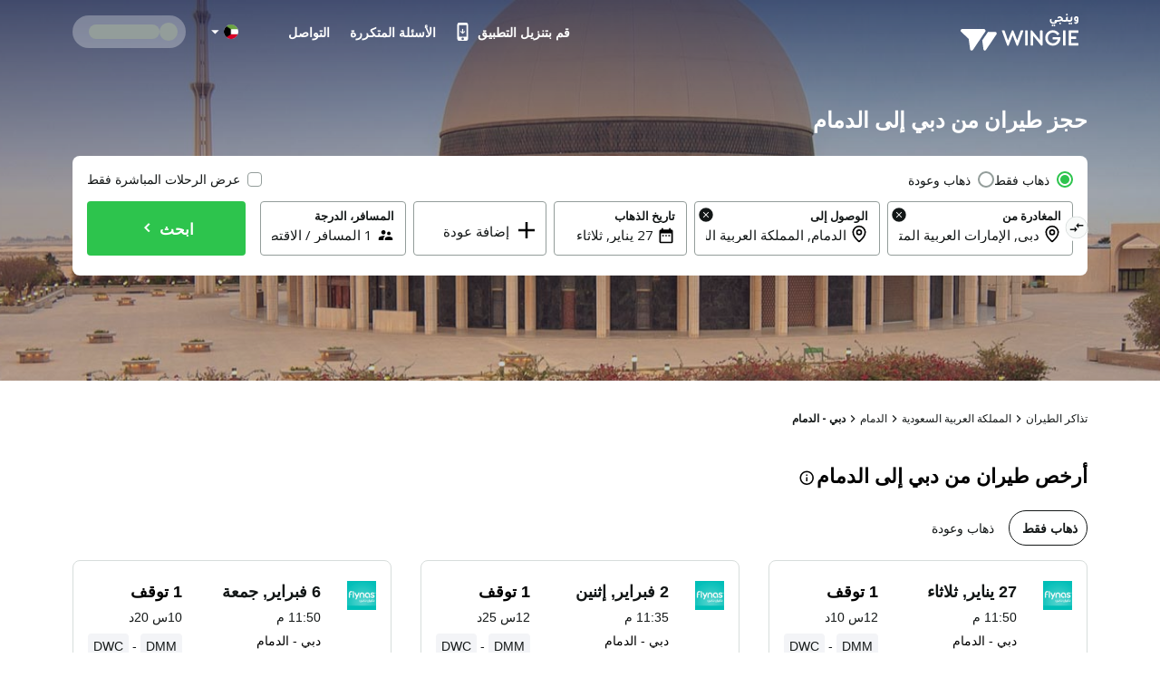

--- FILE ---
content_type: text/html; charset=utf-8
request_url: https://kw.wingie.com/flights/dubai-to-dammam-dxba-dmma/
body_size: 60777
content:
<!DOCTYPE html><html dir="rtl"><head><meta charSet="utf-8"/><meta name="viewport" content="width=device-width, initial-scale=1"/><link rel="preload" as="image" href="https://kw.wingie.com/assets/images/airline-icon/XY-v-42427.png"/><link rel="preload" as="image" href="https://cdn.enuygun.com/ucak-bileti/assets/images/flag/flag-kw.jpg"/><link rel="stylesheet" href="https://cdn.wingie.com/wingie-landing/_next/static/css/f1ee951e/styles.css" data-precedence="next"/><link rel="preload" as="script" fetchPriority="low" href="https://cdn.wingie.com/wingie-landing/_next/static/chunks/wxrbc4Nt1nIn_jA9gvIME/webpack.js"/><script src="https://cdn.wingie.com/wingie-landing/_next/static/chunks/wxrbc4Nt1nIn_jA9gvIME/35e1a618.js" async=""></script><script src="https://cdn.wingie.com/wingie-landing/_next/static/chunks/wxrbc4Nt1nIn_jA9gvIME/970.js" async=""></script><script src="https://cdn.wingie.com/wingie-landing/_next/static/chunks/wxrbc4Nt1nIn_jA9gvIME/main-app.js" async=""></script><script src="https://cdn.wingie.com/wingie-landing/_next/static/chunks/wxrbc4Nt1nIn_jA9gvIME/434.js" async=""></script><script src="https://cdn.wingie.com/wingie-landing/_next/static/chunks/wxrbc4Nt1nIn_jA9gvIME/953.js" async=""></script><script src="https://cdn.wingie.com/wingie-landing/_next/static/chunks/wxrbc4Nt1nIn_jA9gvIME/370.js" async=""></script><script src="https://cdn.wingie.com/wingie-landing/_next/static/chunks/wxrbc4Nt1nIn_jA9gvIME/app/%5Blocale%5D/%5B%5B...slug%5D%5D/not-found.js" async=""></script><script src="https://cdn.wingie.com/wingie-landing/_next/static/chunks/wxrbc4Nt1nIn_jA9gvIME/app/layout.js" async=""></script><script src="https://cdn.wingie.com/wingie-landing/_next/static/chunks/wxrbc4Nt1nIn_jA9gvIME/app/%5Blocale%5D/%5B%5B...slug%5D%5D/layout.js" async=""></script><script src="https://cdn.wingie.com/wingie-landing/_next/static/chunks/wxrbc4Nt1nIn_jA9gvIME/app/%5Blocale%5D/%5B%5B...slug%5D%5D/error.js" async=""></script><script src="https://cdn.wingie.com/wingie-landing/_next/static/chunks/wxrbc4Nt1nIn_jA9gvIME/app/%5Blocale%5D/%5B%5B...slug%5D%5D/page.js" async=""></script><link rel="preload" href="https://www.googletagmanager.com/gtag/js?id=GTM-W53HFVD" as="script"/><title>حجز طيران رخيص من دبي إلى الدمام</title><meta name="description" content="اعثر على أرخص أسعار تذاكر الطيران من دبي إلى الدمام من خلال مقارنة رحلات أشهر شركات الطيران، واحجز طيران من دبي إلى الدمام بأسعار مغرية."/><meta name="robots" content="all"/><link rel="canonical" href="https://kw.wingie.com/flights/dubai-to-dammam-dxba-dmma/"/><meta name="google-site-verification" content="nclDVRLthLeXq5fjSOc6L00tYVLzHkt01oslkM_EgAk"/><meta property="og:title" content="حجز طيران رخيص من دبي إلى الدمام"/><meta property="og:description" content="اعثر على أرخص أسعار تذاكر الطيران من دبي إلى الدمام من خلال مقارنة رحلات أشهر شركات الطيران، واحجز طيران من دبي إلى الدمام بأسعار مغرية."/><meta property="og:url" content="https://kw.wingie.com/flights/dubai-to-dammam-dxba-dmma/"/><meta property="og:locale" content="ar-KW"/><meta property="og:image" content="https://www.wingie.com/assets/images/og-image-w-v-33790.jpg"/><meta property="og:type" content="website"/><meta name="twitter:card" content="summary_large_image"/><meta name="twitter:title" content="حجز طيران رخيص من دبي إلى الدمام"/><meta name="twitter:description" content="اعثر على أرخص أسعار تذاكر الطيران من دبي إلى الدمام من خلال مقارنة رحلات أشهر شركات الطيران، واحجز طيران من دبي إلى الدمام بأسعار مغرية."/><meta name="twitter:image" content="https://www.wingie.com/assets/images/og-image-w-v-33790.jpg"/><link rel="icon" href="https://cdn.enuygun.com/bundles/enuygunwebui/img/favicon-w.ico?v=5"/><meta name="next-size-adjust"/><link href="https://www.enuygun.com/ucak-bileti/dubai-dammam-dxba-dmma/" hreflang="tr" rel="alternate"/><link href="https://www.wingie.com/flights/dubai-to-dammam-dxba-dmma/" hreflang="en-US" rel="alternate"/><link href="https://www.wingie.pk/flights/dubai-to-dammam-dxba-dmma/" hreflang="en-PK" rel="alternate"/><link href="https://www.wingie.com/flights/dubai-to-dammam-dxba-dmma/" hreflang="en" rel="alternate"/><link href="https://sa.wingie.com/flights/dubai-to-dammam-dxba-dmma/" hreflang="ar-SA" rel="alternate"/><link href="https://eg.wingie.com/flights/dubai-to-dammam-dxba-dmma/" hreflang="ar-EG" rel="alternate"/><link href="https://www.wingie.ae/flights/dubai-to-dammam-dxba-dmma/" hreflang="ar-AE" rel="alternate"/><link href="https://kw.wingie.com/flights/dubai-to-dammam-dxba-dmma/" hreflang="ar-KW" rel="alternate"/><link href="https://bh.wingie.com/flights/dubai-to-dammam-dxba-dmma/" hreflang="ar-BH" rel="alternate"/><link href="https://www.wingie.qa/flights/dubai-to-dammam-dxba-dmma/" hreflang="ar-QA" rel="alternate"/><link href="https://jo.wingie.com/flights/dubai-to-dammam-dxba-dmma/" hreflang="ar-JO" rel="alternate"/><link href="https://om.wingie.com/flights/dubai-to-dammam-dxba-dmma/" hreflang="ar-OM" rel="alternate"/><link href="https://sa.wingie.com/flights/dubai-to-dammam-dxba-dmma/" hreflang="ar" rel="alternate"/><link href="https://ru.wingie.com/flights/dubai-to-dammam-dxba-dmma/" hreflang="ru" rel="alternate"/><link href="https://www.wingie.de/flug/dubai-nach-dammam-dxba-dmma/" hreflang="de" rel="alternate"/><script>(self.__next_s=self.__next_s||[]).push([0,{"children":"\n                                function OptanonWrapper() {\n                                    // Initial empty function\n                            }\n                        ","id":"optanon-wrapper-init"}])</script><script src="https://cdn.wingie.com/wingie-landing/_next/static/chunks/polyfills-42372ed130431b0a.js" noModule=""></script><style data-styled="" data-styled-version="5.3.11">.kgdtuk{background-color:transparent;border-radius:4px;padding:10px 24px;font-weight:700;color:#fff;outline:2px solid transparent;outline-offset:2px;cursor:pointer;box-shadow:inset 0 0 0 black;-webkit-transition:all 0.2s ease-in-out;transition:all 0.2s ease-in-out;width:100%;display:-webkit-inline-box;display:-webkit-inline-flex;display:-ms-inline-flexbox;display:inline-flex;-webkit-align-items:center;-webkit-box-align:center;-ms-flex-align:center;align-items:center;-webkit-box-pack:center;-webkit-justify-content:center;-ms-flex-pack:center;justify-content:center;text-align:center;-webkit-text-decoration:none;text-decoration:none;position:relative;border-color:#D7DDDB;border-width:0px;border-style:none;background-color:#2DC44D;box-shadow:inset 0px 1px 4px 0px rgba(0,0,0,0);color:white;height:60px;font-size:18px;padding:10px 0;}/*!sc*/
@media (hover:hover){.kgdtuk:not(:disabled):hover,.kgdtuk:focus-visible,.kgdtuk[data-headlessui-state='active']{background-color:#2DA64D;border-color:#2DC44D;}}/*!sc*/
.kgdtuk:focus-visible{box-shadow:inset 0px 1px 4px 0px rgba(0,0,0,0.15);}/*!sc*/
.kgdtuk:disabled{color:#A7E0C0;background-color:#E5F6ED;}/*!sc*/
.kgdtuk .sc-fqkvVR{color:#A7E0C0;}/*!sc*/
.kgdtuk:disabled{cursor:not-allowed;}/*!sc*/
.kgdtuk .sc-fqkvVR{width:50px;height:50px;}/*!sc*/
.lhJaFZ{background-color:#2DC44D;border-radius:4px;padding:10px 24px;font-weight:700;color:#fff;outline:2px solid transparent;outline-offset:2px;cursor:pointer;box-shadow:inset 0 0 0 black;-webkit-transition:all 0.2s ease-in-out;transition:all 0.2s ease-in-out;width:auto;display:-webkit-inline-box;display:-webkit-inline-flex;display:-ms-inline-flexbox;display:inline-flex;-webkit-align-items:center;-webkit-box-align:center;-ms-flex-align:center;align-items:center;-webkit-box-pack:center;-webkit-justify-content:center;-ms-flex-pack:center;justify-content:center;text-align:center;-webkit-text-decoration:none;text-decoration:none;position:relative;border-color:#D7DDDB;border-width:1px;border-style:solid;background-color:white;box-shadow:inset 0px 1px 4px 0px rgba(0,0,0,0);color:#131717;height:50px;font-size:16px;}/*!sc*/
@media (hover:hover){}/*!sc*/
.lhJaFZ:focus-visible{box-shadow:inset 0px 1px 4px 0px rgba(0,0,0,0.15);}/*!sc*/
.lhJaFZ:disabled{cursor:not-allowed;}/*!sc*/
.fcdVDv{background-color:transparent;border-radius:4px;padding:10px 24px;font-weight:700;color:#fff;outline:2px solid transparent;outline-offset:2px;cursor:pointer;box-shadow:inset 0 0 0 black;-webkit-transition:all 0.2s ease-in-out;transition:all 0.2s ease-in-out;width:auto;display:-webkit-inline-box;display:-webkit-inline-flex;display:-ms-inline-flexbox;display:inline-flex;-webkit-align-items:center;-webkit-box-align:center;-ms-flex-align:center;align-items:center;-webkit-box-pack:center;-webkit-justify-content:center;-ms-flex-pack:center;justify-content:center;text-align:center;-webkit-text-decoration:none;text-decoration:none;position:relative;border-color:#D7DDDB;border-width:0px;border-style:none;background-color:#0087ff;box-shadow:inset 0px 1px 4px 0px rgba(0,0,0,0);color:white;height:50px;font-size:16px;}/*!sc*/
@media (hover:hover){.fcdVDv:not(:disabled):hover,.fcdVDv:focus-visible,.fcdVDv[data-headlessui-state='active']{background-color:#0070D3;border-color:#0087ff;}}/*!sc*/
.fcdVDv:focus-visible{box-shadow:inset 0px 1px 4px 0px rgba(0,0,0,0.15);}/*!sc*/
.fcdVDv:disabled{color:#66B7FF;background-color:#E5F3FF;}/*!sc*/
.fcdVDv .sc-fqkvVR{color:#66B7FF;}/*!sc*/
.fcdVDv:disabled{cursor:not-allowed;}/*!sc*/
.jNOrRQ{background-color:transparent;border-radius:4px;padding:10px 24px;font-weight:700;color:#fff;outline:2px solid transparent;outline-offset:2px;cursor:pointer;box-shadow:inset 0 0 0 black;-webkit-transition:all 0.2s ease-in-out;transition:all 0.2s ease-in-out;width:auto;display:-webkit-inline-box;display:-webkit-inline-flex;display:-ms-inline-flexbox;display:inline-flex;-webkit-align-items:center;-webkit-box-align:center;-ms-flex-align:center;align-items:center;-webkit-box-pack:center;-webkit-justify-content:center;-ms-flex-pack:center;justify-content:center;text-align:center;-webkit-text-decoration:none;text-decoration:none;position:relative;border-color:#D7DDDB;border-width:0px;border-style:none;background-color:#2DC44D;box-shadow:inset 0px 1px 4px 0px rgba(0,0,0,0);color:white;height:40px;font-size:14px;}/*!sc*/
@media (hover:hover){.jNOrRQ:not(:disabled):hover,.jNOrRQ:focus-visible,.jNOrRQ[data-headlessui-state='active']{background-color:#2DA64D;border-color:#2DC44D;}}/*!sc*/
.jNOrRQ:focus-visible{box-shadow:inset 0px 1px 4px 0px rgba(0,0,0,0.15);}/*!sc*/
.jNOrRQ:disabled{color:#A7E0C0;background-color:#E5F6ED;}/*!sc*/
.jNOrRQ .sc-fqkvVR{color:#A7E0C0;}/*!sc*/
.jNOrRQ:disabled{cursor:not-allowed;}/*!sc*/
.jNOrRQ .sc-fqkvVR{width:30px;height:30px;}/*!sc*/
data-styled.g5[id="sc-dcJsrY"]{content:"kgdtuk,lhJaFZ,fcdVDv,jNOrRQ,"}/*!sc*/
.keBxzl{display:-webkit-box;display:-webkit-flex;display:-ms-flexbox;display:flex;margin-left:-5px;margin-right:-5px;-webkit-flex-direction:row;-ms-flex-direction:row;flex-direction:row;-webkit-flex-shrink:0;-ms-flex-negative:0;flex-shrink:0;-webkit-box-pack:justify;-webkit-justify-content:space-between;-ms-flex-pack:justify;justify-content:space-between;-webkit-align-items:flex-start;-webkit-box-align:flex-start;-ms-flex-align:flex-start;align-items:flex-start;-webkit-flex-wrap:wrap;-ms-flex-wrap:wrap;flex-wrap:wrap;}/*!sc*/
.hIYMGw{display:-webkit-box;display:-webkit-flex;display:-ms-flexbox;display:flex;margin-left:-4px;margin-right:-4px;-webkit-flex-direction:row;-ms-flex-direction:row;flex-direction:row;-webkit-flex-shrink:0;-ms-flex-negative:0;flex-shrink:0;-webkit-box-pack:start;-webkit-justify-content:flex-start;-ms-flex-pack:start;justify-content:flex-start;-webkit-align-items:flex-start;-webkit-box-align:flex-start;-ms-flex-align:flex-start;align-items:flex-start;-webkit-flex-wrap:wrap;-ms-flex-wrap:wrap;flex-wrap:wrap;}/*!sc*/
.iLVPJk{display:-webkit-box;display:-webkit-flex;display:-ms-flexbox;display:flex;margin-left:-7.5px;margin-right:-7.5px;-webkit-flex-direction:row;-ms-flex-direction:row;flex-direction:row;-webkit-flex-shrink:0;-ms-flex-negative:0;flex-shrink:0;-webkit-box-pack:start;-webkit-justify-content:flex-start;-ms-flex-pack:start;justify-content:flex-start;-webkit-align-items:flex-start;-webkit-box-align:flex-start;-ms-flex-align:flex-start;align-items:flex-start;-webkit-flex-wrap:wrap;-ms-flex-wrap:wrap;flex-wrap:wrap;}/*!sc*/
.kPyiAo{display:-webkit-box;display:-webkit-flex;display:-ms-flexbox;display:flex;margin-left:-2px;margin-right:-2px;-webkit-flex-direction:row;-ms-flex-direction:row;flex-direction:row;-webkit-flex-shrink:0;-ms-flex-negative:0;flex-shrink:0;-webkit-box-pack:center;-webkit-justify-content:center;-ms-flex-pack:center;justify-content:center;-webkit-align-items:center;-webkit-box-align:center;-ms-flex-align:center;align-items:center;-webkit-flex-wrap:wrap;-ms-flex-wrap:wrap;flex-wrap:wrap;}/*!sc*/
.kTOuMg{display:-webkit-box;display:-webkit-flex;display:-ms-flexbox;display:flex;margin-left:-0px;margin-right:-0px;-webkit-flex-direction:row;-ms-flex-direction:row;flex-direction:row;-webkit-flex-shrink:0;-ms-flex-negative:0;flex-shrink:0;-webkit-box-pack:justify;-webkit-justify-content:space-between;-ms-flex-pack:justify;justify-content:space-between;-webkit-align-items:center;-webkit-box-align:center;-ms-flex-align:center;align-items:center;-webkit-flex-wrap:wrap;-ms-flex-wrap:wrap;flex-wrap:wrap;}/*!sc*/
.llQiDs{display:-webkit-box;display:-webkit-flex;display:-ms-flexbox;display:flex;margin-left:-0px;margin-right:-0px;-webkit-flex-direction:row;-ms-flex-direction:row;flex-direction:row;-webkit-flex-shrink:0;-ms-flex-negative:0;flex-shrink:0;-webkit-box-pack:start;-webkit-justify-content:flex-start;-ms-flex-pack:start;justify-content:flex-start;-webkit-align-items:flex-start;-webkit-box-align:flex-start;-ms-flex-align:flex-start;align-items:flex-start;-webkit-flex-wrap:wrap;-ms-flex-wrap:wrap;flex-wrap:wrap;}/*!sc*/
.hjRSDl{display:-webkit-box;display:-webkit-flex;display:-ms-flexbox;display:flex;margin-left:-0px;margin-right:-0px;-webkit-flex-direction:row;-ms-flex-direction:row;flex-direction:row;-webkit-flex-shrink:0;-ms-flex-negative:0;flex-shrink:0;-webkit-box-pack:justify;-webkit-justify-content:space-between;-ms-flex-pack:justify;justify-content:space-between;-webkit-align-items:flex-start;-webkit-box-align:flex-start;-ms-flex-align:flex-start;align-items:flex-start;-webkit-flex-wrap:wrap;-ms-flex-wrap:wrap;flex-wrap:wrap;}/*!sc*/
.iAsIiz{display:-webkit-box;display:-webkit-flex;display:-ms-flexbox;display:flex;margin-left:-0px;margin-right:-0px;-webkit-flex-direction:row;-ms-flex-direction:row;flex-direction:row;-webkit-flex-shrink:0;-ms-flex-negative:0;flex-shrink:0;-webkit-box-pack:end;-webkit-justify-content:flex-end;-ms-flex-pack:end;justify-content:flex-end;-webkit-align-items:flex-start;-webkit-box-align:flex-start;-ms-flex-align:flex-start;align-items:flex-start;-webkit-flex-wrap:wrap;-ms-flex-wrap:wrap;flex-wrap:wrap;}/*!sc*/
.CVcEE{display:-webkit-box;display:-webkit-flex;display:-ms-flexbox;display:flex;margin-left:-9px;margin-right:-9px;-webkit-flex-direction:row;-ms-flex-direction:row;flex-direction:row;-webkit-flex-shrink:0;-ms-flex-negative:0;flex-shrink:0;-webkit-box-pack:start;-webkit-justify-content:flex-start;-ms-flex-pack:start;justify-content:flex-start;-webkit-align-items:flex-start;-webkit-box-align:flex-start;-ms-flex-align:flex-start;align-items:flex-start;-webkit-flex-wrap:wrap;-ms-flex-wrap:wrap;flex-wrap:wrap;}/*!sc*/
.cVDPMo{display:-webkit-box;display:-webkit-flex;display:-ms-flexbox;display:flex;margin-left:-0px;margin-right:-0px;-webkit-flex-direction:row;-ms-flex-direction:row;flex-direction:row;-webkit-flex-shrink:0;-ms-flex-negative:0;flex-shrink:0;-webkit-box-pack:center;-webkit-justify-content:center;-ms-flex-pack:center;justify-content:center;-webkit-align-items:center;-webkit-box-align:center;-ms-flex-align:center;align-items:center;-webkit-flex-wrap:wrap;-ms-flex-wrap:wrap;flex-wrap:wrap;}/*!sc*/
.giOUSQ{display:-webkit-box;display:-webkit-flex;display:-ms-flexbox;display:flex;margin-left:-4px;margin-right:-4px;-webkit-flex-direction:row;-ms-flex-direction:row;flex-direction:row;-webkit-flex-shrink:0;-ms-flex-negative:0;flex-shrink:0;-webkit-box-pack:start;-webkit-justify-content:flex-start;-ms-flex-pack:start;justify-content:flex-start;-webkit-align-items:flex-start;-webkit-box-align:flex-start;-ms-flex-align:flex-start;align-items:flex-start;-webkit-flex-wrap:no-wrap;-ms-flex-wrap:no-wrap;flex-wrap:no-wrap;}/*!sc*/
.eRqbTk{display:-webkit-box;display:-webkit-flex;display:-ms-flexbox;display:flex;margin-left:-16px;margin-right:-16px;-webkit-flex-direction:row;-ms-flex-direction:row;flex-direction:row;-webkit-flex-shrink:0;-ms-flex-negative:0;flex-shrink:0;-webkit-box-pack:justify;-webkit-justify-content:space-between;-ms-flex-pack:justify;justify-content:space-between;-webkit-align-items:center;-webkit-box-align:center;-ms-flex-align:center;align-items:center;-webkit-flex-wrap:wrap;-ms-flex-wrap:wrap;flex-wrap:wrap;}/*!sc*/
.esxMFo{display:-webkit-box;display:-webkit-flex;display:-ms-flexbox;display:flex;margin-left:-0px;margin-right:-0px;-webkit-flex-direction:row;-ms-flex-direction:row;flex-direction:row;-webkit-flex-shrink:0;-ms-flex-negative:0;flex-shrink:0;-webkit-box-pack:start;-webkit-justify-content:flex-start;-ms-flex-pack:start;justify-content:flex-start;-webkit-align-items:flex-start;-webkit-box-align:flex-start;-ms-flex-align:flex-start;align-items:flex-start;-webkit-flex-wrap:no-wrap;-ms-flex-wrap:no-wrap;flex-wrap:no-wrap;}/*!sc*/
.QiiHZ{display:-webkit-box;display:-webkit-flex;display:-ms-flexbox;display:flex;margin-left:-0px;margin-right:-0px;-webkit-flex-direction:row;-ms-flex-direction:row;flex-direction:row;-webkit-flex-shrink:0;-ms-flex-negative:0;flex-shrink:0;-webkit-box-pack:start;-webkit-justify-content:flex-start;-ms-flex-pack:start;justify-content:flex-start;-webkit-align-items:center;-webkit-box-align:center;-ms-flex-align:center;align-items:center;-webkit-flex-wrap:wrap;-ms-flex-wrap:wrap;flex-wrap:wrap;}/*!sc*/
.dLnZcp{display:-webkit-box;display:-webkit-flex;display:-ms-flexbox;display:flex;margin-left:-8px;margin-right:-8px;-webkit-flex-direction:row;-ms-flex-direction:row;flex-direction:row;-webkit-flex-shrink:0;-ms-flex-negative:0;flex-shrink:0;-webkit-box-pack:start;-webkit-justify-content:flex-start;-ms-flex-pack:start;justify-content:flex-start;-webkit-align-items:center;-webkit-box-align:center;-ms-flex-align:center;align-items:center;-webkit-flex-wrap:wrap;-ms-flex-wrap:wrap;flex-wrap:wrap;}/*!sc*/
data-styled.g18[id="sc-cPiKLX"]{content:"keBxzl,hIYMGw,iLVPJk,kPyiAo,kTOuMg,llQiDs,hjRSDl,iAsIiz,CVcEE,cVDPMo,giOUSQ,eRqbTk,esxMFo,QiiHZ,dLnZcp,"}/*!sc*/
.jxWnoi{min-height:1px;position:relative;padding-left:5px;padding-right:5px;margin-top:5px;margin-bottom:5px;-webkit-flex:0 0 auto;-ms-flex:0 0 auto;flex:0 0 auto;width:auto;max-width:100%;}/*!sc*/
.lezalm{min-height:1px;position:relative;padding-left:4px;padding-right:4px;margin-top:12px;margin-bottom:12px;-webkit-flex:1 0 0px;-ms-flex:1 0 0px;flex:1 0 0px;width:100%;max-width:100%;}/*!sc*/
@media (min-width:768px){.lezalm{display:block;max-width:50%;width:50%;-webkit-flex:1 0 50%;-ms-flex:1 0 50%;flex:1 0 50%;}}/*!sc*/
.cVkgKB{min-height:1px;position:relative;padding-left:7.5px;padding-right:7.5px;margin-top:7.5px;margin-bottom:7.5px;-webkit-flex:1 0 0px;-ms-flex:1 0 0px;flex:1 0 0px;width:100%;max-width:100%;}/*!sc*/
@media (min-width:768px){.cVkgKB{display:block;max-width:72.49999999999999%;width:72.49999999999999%;-webkit-flex:1 0 72.49999999999999%;-ms-flex:1 0 72.49999999999999%;flex:1 0 72.49999999999999%;}}/*!sc*/
.FnOwD{min-height:1px;position:relative;padding-left:4px;padding-right:4px;margin-top:0px;margin-bottom:0px;-webkit-flex:1 0 0px;-ms-flex:1 0 0px;flex:1 0 0px;width:100%;max-width:100%;}/*!sc*/
@media (min-width:768px){.FnOwD{display:block;max-width:33.333333333333336%;width:33.333333333333336%;-webkit-flex:1 0 33.333333333333336%;-ms-flex:1 0 33.333333333333336%;flex:1 0 33.333333333333336%;}}/*!sc*/
.dZesNh{min-height:1px;position:relative;padding-left:7.5px;padding-right:7.5px;margin-top:7.5px;margin-bottom:7.5px;-webkit-flex:1 0 0px;-ms-flex:1 0 0px;flex:1 0 0px;width:100%;max-width:100%;}/*!sc*/
@media (min-width:768px){.dZesNh{display:block;max-width:27.5%;width:27.5%;-webkit-flex:1 0 27.5%;-ms-flex:1 0 27.5%;flex:1 0 27.5%;}}/*!sc*/
.htwxdK{min-height:1px;position:relative;padding-left:2px;padding-right:2px;margin-top:0px;margin-bottom:0px;-webkit-flex:0 0 auto;-ms-flex:0 0 auto;flex:0 0 auto;width:auto;max-width:100%;}/*!sc*/
.fwvWSm{min-height:1px;position:relative;padding-left:0px;padding-right:0px;margin-top:0px;margin-bottom:0px;-webkit-flex:1 0 0px;-ms-flex:1 0 0px;flex:1 0 0px;width:100%;max-width:100%;}/*!sc*/
@media (min-width:240px){.fwvWSm{display:none;false;}}/*!sc*/
@media (min-width:768px){.fwvWSm{display:block;max-width:16.666666666666668%;width:16.666666666666668%;-webkit-flex:1 0 16.666666666666668%;-ms-flex:1 0 16.666666666666668%;flex:1 0 16.666666666666668%;}}/*!sc*/
.cSMETz{min-height:1px;position:relative;padding-left:0px;padding-right:0px;margin-top:0px;margin-bottom:0px;-webkit-flex:1 0 0px;-ms-flex:1 0 0px;flex:1 0 0px;width:100%;max-width:100%;}/*!sc*/
@media (min-width:240px){.cSMETz{display:block;max-width:100%;width:100%;-webkit-flex:1 0 100%;-ms-flex:1 0 100%;flex:1 0 100%;}}/*!sc*/
@media (min-width:768px){.cSMETz{display:block;max-width:37.5%;width:37.5%;-webkit-flex:1 0 37.5%;-ms-flex:1 0 37.5%;flex:1 0 37.5%;}}/*!sc*/
@media (min-width:992px){.cSMETz{display:block;max-width:29.166666666666668%;width:29.166666666666668%;-webkit-flex:1 0 29.166666666666668%;-ms-flex:1 0 29.166666666666668%;flex:1 0 29.166666666666668%;}}/*!sc*/
.ekTGRj{min-height:1px;position:relative;padding-left:0px;padding-right:0px;margin-top:0px;margin-bottom:0px;-webkit-flex:0 0 auto;-ms-flex:0 0 auto;flex:0 0 auto;width:auto;max-width:100%;}/*!sc*/
@media (min-width:768px){.ekTGRj{display:block;max-width:83.33333333333333%;width:83.33333333333333%;-webkit-flex:1 0 83.33333333333333%;-ms-flex:1 0 83.33333333333333%;flex:1 0 83.33333333333333%;}}/*!sc*/
.bDAlMA{min-height:1px;position:relative;padding-left:0px;padding-right:0px;margin-top:0px;margin-bottom:0px;-webkit-flex:0 0 auto;-ms-flex:0 0 auto;flex:0 0 auto;width:auto;max-width:100%;}/*!sc*/
@media (min-width:768px){.bDAlMA{display:block;max-width:20%;width:20%;-webkit-flex:1 0 20%;-ms-flex:1 0 20%;flex:1 0 20%;}}/*!sc*/
.eRKAIP{min-height:1px;position:relative;padding-left:0px;padding-right:0px;margin-top:0px;margin-bottom:0px;-webkit-flex:0 0 auto;-ms-flex:0 0 auto;flex:0 0 auto;width:auto;max-width:100%;}/*!sc*/
@media (min-width:768px){.eRKAIP{display:block;max-width:16.666666666666668%;width:16.666666666666668%;-webkit-flex:1 0 16.666666666666668%;-ms-flex:1 0 16.666666666666668%;flex:1 0 16.666666666666668%;}}/*!sc*/
.bQCOjr{min-height:1px;position:relative;padding-left:0px;padding-right:0px;margin-top:0px;margin-bottom:0px;-webkit-flex:0 0 auto;-ms-flex:0 0 auto;flex:0 0 auto;width:auto;max-width:100%;}/*!sc*/
@media (min-width:0px}){.bQCOjr{display:block;max-width:100%;width:100%;-webkit-flex:1 0 100%;-ms-flex:1 0 100%;flex:1 0 100%;}}/*!sc*/
.cDQyrY{min-height:1px;position:relative;padding-left:15px;padding-right:15px;margin-top:7.5px;margin-bottom:7.5px;-webkit-flex:1 0 0px;-ms-flex:1 0 0px;flex:1 0 0px;width:100%;max-width:100%;}/*!sc*/
@media (min-width:240px){.cDQyrY{display:block;max-width:100%;width:100%;-webkit-flex:1 0 100%;-ms-flex:1 0 100%;flex:1 0 100%;}}/*!sc*/
@media (min-width:768px){.cDQyrY{display:block;max-width:50%;width:50%;-webkit-flex:1 0 50%;-ms-flex:1 0 50%;flex:1 0 50%;}}/*!sc*/
.kqhdaO{min-height:1px;position:relative;padding-left:0px;padding-right:0px;margin-top:4px;margin-bottom:4px;-webkit-flex:1 0 0px;-ms-flex:1 0 0px;flex:1 0 0px;width:100%;max-width:100%;}/*!sc*/
@media (min-width:240px){.kqhdaO{display:block;max-width:100%;width:100%;-webkit-flex:1 0 100%;-ms-flex:1 0 100%;flex:1 0 100%;}}/*!sc*/
@media (min-width:768px){.kqhdaO{display:block;max-width:100%;width:100%;-webkit-flex:1 0 100%;-ms-flex:1 0 100%;flex:1 0 100%;}}/*!sc*/
@media (min-width:992px){.kqhdaO{display:block;max-width:100%;width:100%;-webkit-flex:1 0 100%;-ms-flex:1 0 100%;flex:1 0 100%;}}/*!sc*/
.imsMXO{min-height:1px;position:relative;padding-left:4px;padding-right:4px;margin-top:2px;margin-bottom:2px;-webkit-flex:1 0 0px;-ms-flex:1 0 0px;flex:1 0 0px;width:100%;max-width:100%;}/*!sc*/
@media (min-width:768px){.imsMXO{display:block;max-width:100%;width:100%;-webkit-flex:1 0 100%;-ms-flex:1 0 100%;flex:1 0 100%;}}/*!sc*/
.bRMgJS{min-height:1px;position:relative;padding-left:4px;padding-right:4px;margin-top:2px;margin-bottom:2px;-webkit-flex:1 0 0px;-ms-flex:1 0 0px;flex:1 0 0px;width:100%;max-width:100%;}/*!sc*/
@media (min-width:768px){.bRMgJS{display:block;max-width:83.33333333333333%;width:83.33333333333333%;-webkit-flex:1 0 83.33333333333333%;-ms-flex:1 0 83.33333333333333%;flex:1 0 83.33333333333333%;}}/*!sc*/
.kyGyhK{min-height:1px;position:relative;padding-left:4px;padding-right:4px;margin-top:0px;margin-bottom:0px;-webkit-flex:1 0 0px;-ms-flex:1 0 0px;flex:1 0 0px;width:100%;max-width:100%;}/*!sc*/
@media (min-width:768px){.kyGyhK{display:block;max-width:23.333333333333332%;width:23.333333333333332%;-webkit-flex:1 0 23.333333333333332%;-ms-flex:1 0 23.333333333333332%;flex:1 0 23.333333333333332%;}}/*!sc*/
.fNiEqC{min-height:1px;position:relative;padding-left:4px;padding-right:4px;margin-top:0px;margin-bottom:0px;-webkit-flex:1 0 155px;-ms-flex:1 0 155px;flex:1 0 155px;width:155px;max-width:155px;}/*!sc*/
.cveaTp{min-height:1px;position:relative;padding-left:4px;padding-right:4px;margin-top:0px;margin-bottom:0px;-webkit-flex:1 0 169px;-ms-flex:1 0 169px;flex:1 0 169px;width:169px;max-width:169px;}/*!sc*/
.jQFRzy{min-height:1px;position:relative;padding-left:4px;padding-right:4px;margin-top:2px;margin-bottom:2px;-webkit-flex:1 0 0px;-ms-flex:1 0 0px;flex:1 0 0px;width:100%;max-width:100%;}/*!sc*/
@media (min-width:768px){.jQFRzy{display:block;max-width:16.666666666666668%;width:16.666666666666668%;-webkit-flex:1 0 16.666666666666668%;-ms-flex:1 0 16.666666666666668%;flex:1 0 16.666666666666668%;}}/*!sc*/
.bCvOAO{min-height:1px;position:relative;padding-left:16px;padding-right:16px;margin-top:0px;margin-bottom:0px;-webkit-flex:0 0 auto;-ms-flex:0 0 auto;flex:0 0 auto;width:auto;max-width:100%;}/*!sc*/
.jICXaT{min-height:1px;position:relative;padding-left:16px;padding-right:16px;margin-top:0px;margin-bottom:0px;-webkit-flex:1 0 0px;-ms-flex:1 0 0px;flex:1 0 0px;width:100%;max-width:100%;}/*!sc*/
.kvnhhu{min-height:1px;position:relative;padding-left:0px;padding-right:0px;margin-top:0px;margin-bottom:0px;-webkit-flex:0 0 auto;-ms-flex:0 0 auto;flex:0 0 auto;width:auto;max-width:100%;}/*!sc*/
.iooelb{min-height:1px;position:relative;padding-left:8px;padding-right:8px;margin-top:0px;margin-bottom:0px;-webkit-flex:1 0 0px;-ms-flex:1 0 0px;flex:1 0 0px;width:100%;max-width:100%;}/*!sc*/
.cUItBe{min-height:1px;position:relative;padding-left:8px;padding-right:8px;margin-top:0px;margin-bottom:0px;-webkit-flex:0 0 auto;-ms-flex:0 0 auto;flex:0 0 auto;width:auto;max-width:100%;}/*!sc*/
data-styled.g19[id="sc-dLMFU"]{content:"jxWnoi,lezalm,cVkgKB,FnOwD,dZesNh,htwxdK,fwvWSm,cSMETz,ekTGRj,bDAlMA,eRKAIP,bQCOjr,cDQyrY,kqhdaO,imsMXO,bRMgJS,kyGyhK,fNiEqC,cveaTp,jQFRzy,bCvOAO,jICXaT,kvnhhu,iooelb,cUItBe,"}/*!sc*/
.dsmvLD input[readonly]{cursor:pointer;}/*!sc*/
.dsmvLD label{cursor:pointer;}/*!sc*/
.dsmvLD.dsmvLD [disabled]{cursor:not-allowed;}/*!sc*/
.dsmvLD.dsmvLD [disabled] input[readonly]{cursor:not-allowed;}/*!sc*/
.dsmvLD.dsmvLD [disabled] label{cursor:not-allowed;}/*!sc*/
.dsmvLD .start-date-input{background-color:transparent;}/*!sc*/
.dsmvLD .end-date-input{background-color:transparent;}/*!sc*/
data-styled.g20[id="sc-eDPEul"]{content:"dsmvLD,"}/*!sc*/
.BFEvV{font-family:inherit;font-size:15px;border:none;outline:none;height:38px;width:100%;max-width:100%;padding:0;-webkit-box-flex:1;-webkit-flex-grow:1;-ms-flex-positive:1;flex-grow:1;height:initial;min-height:20px;color:#131717;}/*!sc*/
.BFEvV:autofill{-webkit-transition:'color 9999s ease-out, background-color 9999s ease-out';-webkit-transition:'color 9999s ease-out, background-color 9999s ease-out';transition:'color 9999s ease-out, background-color 9999s ease-out';-webkit-transition-delay:9999s;transition-delay:9999s;-webkit-transition-delay:9999s;}/*!sc*/
.BFEvV::-webkit-contacts-auto-fill-button{visibility:hidden;display:none !important;pointer-events:none;position:absolute;right:0;}/*!sc*/
.BFEvV:-webkit-autofill,.BFEvV:-webkit-autofill:hover,.BFEvV:-webkit-autofill:focus{-webkit-transition:'color 9999s ease-out, background-color 9999s ease-out';-webkit-transition:'color 9999s ease-out, background-color 9999s ease-out';transition:'color 9999s ease-out, background-color 9999s ease-out';-webkit-transition-delay:9999s;transition-delay:9999s;-webkit-transition-delay:9999s;}/*!sc*/
data-styled.g97[id="sc-fBdRDi"]{content:"BFEvV,"}/*!sc*/
.bIAGcG{width:100%;position:relative;}/*!sc*/
data-styled.g98[id="sc-kbhJrz"]{content:"bIAGcG,"}/*!sc*/
.dquBAp{position:relative;border-radius:4px;}/*!sc*/
.dquBAp:focus::after,.dquBAp:focus-within::after,.dquBAp:focus-visible::after{content:'';position:absolute;top:0px;right:0px;bottom:0px;left:0px;border:2px solid #2DC44D;border-radius:4px;z-index:2;height:100%;width:100%;pointer-events:none;}/*!sc*/
data-styled.g99[id="sc-ehixzo"]{content:"dquBAp,"}/*!sc*/
.bcncoC{width:24px;min-width:24px;line-height:1;font-size:19px;height:20px;margin-top:1px;margin-top:-22px;}/*!sc*/
[dir='rtl'] .bcncoC.bcncoC{display:-webkit-inline-box;display:-webkit-inline-flex;display:-ms-inline-flexbox;display:inline-flex;}/*!sc*/
.dlcFuO{width:24px;min-width:24px;line-height:1;font-size:19px;height:20px;margin-top:1px;}/*!sc*/
[dir='rtl'] .dlcFuO.dlcFuO{display:-webkit-inline-box;display:-webkit-inline-flex;display:-ms-inline-flexbox;display:inline-flex;}/*!sc*/
data-styled.g100[id="sc-iHmpnF"]{content:"bcncoC,dlcFuO,"}/*!sc*/
.idVpNi{border-radius:4px;background-color:#fff;outline-offset:-2px;-webkit-transition-duration:0.15s;transition-duration:0.15s;-webkit-transition-property:outline-color,background-color,border-color;transition-property:outline-color,background-color,border-color;width:100%;text-align:left;display:-webkit-inline-box;display:-webkit-inline-flex;display:-ms-inline-flexbox;display:inline-flex;-webkit-align-items:center;-webkit-box-align:center;-ms-flex-align:center;align-items:center;position:relative;line-height:1.2;cursor:inherit;padding:6px 12px 10px 12px;height:60px;border:1px solid #939D9A;-webkit-flex-wrap:wrap;-ms-flex-wrap:wrap;flex-wrap:wrap;}/*!sc*/
.idVpNi .sc-fBdRDi{-webkit-box-flex:1;-webkit-flex-grow:1;-ms-flex-positive:1;flex-grow:1;height:initial;min-height:20px;font-size:15px;color:#131717;}/*!sc*/
.idVpNi:disabled{cursor:not-allowed;}/*!sc*/
data-styled.g101[id="sc-kYxDKI"]{content:"idVpNi,"}/*!sc*/
.GpbJ{color:#131717;background-color:transparent;padding:0;border-radius:4px;display:inline-block;-webkit-letter-spacing:0;-moz-letter-spacing:0;-ms-letter-spacing:0;letter-spacing:0;max-width:84%;text-overflow:ellipsis;display:inline-block;white-space:nowrap;overflow:visible;line-height:1.2;z-index:3;-webkit-transition-duration:0.1s,0.2s,0.1s,0.1s;transition-duration:0.1s,0.2s,0.1s,0.1s;-webkit-transition-property:opacity,top,left,font-size;transition-property:opacity,top,left,font-size;overflow:hidden;position:relative;font-size:15px;font-weight:400;top:12px;left:24px;padding:5px 0;left:20;}/*!sc*/
[dir='rtl'] .GpbJ.GpbJ{left:auto;right:28px;}/*!sc*/
[dir='rtl'] .GpbJ.GpbJ{left:auto;}/*!sc*/
.iKcicJ{color:#131717;background-color:transparent;padding:0 4px;border-radius:4px;display:inline-block;-webkit-letter-spacing:0;-moz-letter-spacing:0;-ms-letter-spacing:0;letter-spacing:0;max-width:84%;text-overflow:ellipsis;display:inline-block;white-space:nowrap;overflow:visible;line-height:1.2;z-index:3;-webkit-transition-duration:0.1s,0.2s,0.1s,0.1s;transition-duration:0.1s,0.2s,0.1s,0.1s;-webkit-transition-property:opacity,top,left,font-size;transition-property:opacity,top,left,font-size;overflow:hidden;position:relative;font-size:13px;font-weight:600;top:0;left:24px;padding:0;left:0;-webkit-transition-duration:0.1s,0.1s,0.2s,0.1s;transition-duration:0.1s,0.1s,0.2s,0.1s;}/*!sc*/
[dir='rtl'] .iKcicJ.iKcicJ{left:auto;right:0;}/*!sc*/
[dir='rtl'] .iKcicJ.iKcicJ{left:auto;}/*!sc*/
data-styled.g104[id="sc-gfoqjT"]{content:"GpbJ,iKcicJ,"}/*!sc*/
.jZfvvH{width:100%;min-height:20px;display:-webkit-inline-box;display:-webkit-inline-flex;display:-ms-inline-flexbox;display:inline-flex;-webkit-align-items:center;-webkit-box-align:center;-ms-flex-align:center;align-items:center;}/*!sc*/
data-styled.g105[id="sc-kbousE"]{content:"jZfvvH,"}/*!sc*/
.iXziKi{position:absolute;right:0;top:0;height:100%;display:-webkit-box;display:-webkit-flex;display:-ms-flexbox;display:flex;-webkit-align-items:center;-webkit-box-align:center;-ms-flex-align:center;align-items:center;padding:0 12px;pointer-events:none;}/*!sc*/
[dir='rtl'] .iXziKi.iXziKi{left:0;right:initial;}/*!sc*/
.iXziKi img,.iXziKi div{height:100%;}/*!sc*/
data-styled.g106[id="sc-sLsrZ"]{content:"iXziKi,"}/*!sc*/
.dQBHNl{display:-webkit-inline-box;display:-webkit-inline-flex;display:-ms-inline-flexbox;display:inline-flex;width:100%;}/*!sc*/
data-styled.g107[id="sc-dBmzty"]{content:"dQBHNl,"}/*!sc*/
.vaWWo{color:#131717;font-size:12px;line-height:1.5;min-width:210px;}/*!sc*/
data-styled.g110[id="sc-dkmUuB"]{content:"vaWWo,"}/*!sc*/
.eWasvi{-webkit-transition-duration:0.2s;transition-duration:0.2s;-webkit-transition-timing-function:ease-in-out;transition-timing-function:ease-in-out;-webkit-transform-origin:50% 50%;-ms-transform-origin:50% 50%;transform-origin:50% 50%;position:absolute;}/*!sc*/
.eWasvi.animation-start{opacity:0.1;-webkit-transition-duration:0.2s;transition-duration:0.2s;}/*!sc*/
.eWasvi.animation-end{opacity:1;}/*!sc*/
.jragJh{-webkit-transition-duration:0.2s;transition-duration:0.2s;-webkit-transition-timing-function:ease-in-out;transition-timing-function:ease-in-out;-webkit-transform-origin:50% 50%;-ms-transform-origin:50% 50%;transform-origin:50% 50%;}/*!sc*/
.jragJh.animation-start{opacity:0.1;-webkit-transition-duration:0.2s;transition-duration:0.2s;}/*!sc*/
.jragJh.animation-end{opacity:1;}/*!sc*/
data-styled.g111[id="sc-ejfMa-d"]{content:"eWasvi,jragJh,"}/*!sc*/
.fdCnjq{max-width:100%;}/*!sc*/
data-styled.g114[id="sc-eZYNyq"]{content:"fdCnjq,"}/*!sc*/
.krpfiZ{background-color:transparent;border:none;padding:0;cursor:pointer;}/*!sc*/
.krpfiZ:focus-visible{outline-color:transparent;}/*!sc*/
.krpfiZdiv{display:inline-block;}/*!sc*/
data-styled.g118[id="sc-ecPEgm"]{content:"krpfiZ,"}/*!sc*/
.kLRgXj{display:-webkit-box;display:-webkit-flex;display:-ms-flexbox;display:flex;-webkit-box-pack:center;-webkit-justify-content:center;-ms-flex-pack:center;justify-content:center;-webkit-align-items:center;-webkit-box-align:center;-ms-flex-align:center;align-items:center;background:transparent;border:1px solid;border-radius:4px;width:16px;height:16px;margin-right:8px;margin-top:4px;position:relative;border-color:#939D9A;}/*!sc*/
.kLRgXj::before{content:'';position:absolute;top:50%;left:50%;width:0px;height:0px;border:none;background-color:transparent;-webkit-transform:translate(-50%,-50%);-ms-transform:translate(-50%,-50%);transform:translate(-50%,-50%);-webkit-transform-origin:50% 50%;-ms-transform-origin:50% 50%;transform-origin:50% 50%;}/*!sc*/
data-styled.g120[id="sc-kzqdkY"]{content:"kLRgXj,"}/*!sc*/
.kRtJdE{font-size:14px;display:-webkit-box;display:-webkit-flex;display:-ms-flexbox;display:flex;-webkit-flex:1;-ms-flex:1;flex:1;color:#131717;cursor:pointer;line-height:24px;}/*!sc*/
data-styled.g121[id="sc-bDpDS"]{content:"kRtJdE,"}/*!sc*/
.fVjaVr{position:absolute;visibility:hidden;width:0;height:0;}/*!sc*/
data-styled.g122[id="sc-bVHCgj"]{content:"fVjaVr,"}/*!sc*/
.ceLSkb{display:-webkit-box;display:-webkit-flex;display:-ms-flexbox;display:flex;-webkit-align-items:flex-start;-webkit-box-align:flex-start;-ms-flex-align:flex-start;align-items:flex-start;position:relative;cursor:pointer;-webkit-flex-direction:row;-ms-flex-direction:row;flex-direction:row;width:100%;}/*!sc*/
.ceLSkb input:focus-visible + .sc-kzqdkY,.ceLSkb:focus-within + .sc-kzqdkY{border-color:#2DC44D;}/*!sc*/
data-styled.g123[id="sc-dSIIpw"]{content:"ceLSkb,"}/*!sc*/
[dir="rtl"] .sc-kzqdkY{margin-right:0px;margin-left:8px;}/*!sc*/
data-styled.g124[id="sc-global-vSRjf1"]{content:"sc-global-vSRjf1,"}/*!sc*/
.hVhmud{display:-webkit-box;display:-webkit-flex;display:-ms-flexbox;display:flex;-webkit-box-pack:center;-webkit-justify-content:center;-ms-flex-pack:center;justify-content:center;-webkit-align-items:center;-webkit-box-align:center;-ms-flex-align:center;align-items:center;background:transparent;border:2px solid;border-radius:50%;width:18px;height:18px;margin-right:8px;position:relative;border-color:#939D9A;border-color:#2DC44D;}/*!sc*/
.hVhmud::before{content:'';position:absolute;top:50%;left:50%;width:0px;height:0px;border-radius:50%;border:none;background-color:transparent;-webkit-transition:color,border-color,width 0.1s,height,background-color;transition:color,border-color,width 0.1s,height,background-color;-webkit-transition-duration:0.2s;transition-duration:0.2s;-webkit-transform:translate(-50%,-50%);-ms-transform:translate(-50%,-50%);transform:translate(-50%,-50%);-webkit-transform-origin:50% 50%;-ms-transform-origin:50% 50%;transform-origin:50% 50%;}/*!sc*/
.hVhmud::before{width:10px;height:10px;background-color:#2DC44D;}/*!sc*/
[dir="rtl"] .hVhmud.hVhmud{margin-right:0px;margin-left:8px;}/*!sc*/
.fkmvHn{display:-webkit-box;display:-webkit-flex;display:-ms-flexbox;display:flex;-webkit-box-pack:center;-webkit-justify-content:center;-ms-flex-pack:center;justify-content:center;-webkit-align-items:center;-webkit-box-align:center;-ms-flex-align:center;align-items:center;background:transparent;border:2px solid;border-radius:50%;width:18px;height:18px;margin-right:8px;position:relative;border-color:#939D9A;}/*!sc*/
.fkmvHn::before{content:'';position:absolute;top:50%;left:50%;width:0px;height:0px;border-radius:50%;border:none;background-color:transparent;-webkit-transition:color,border-color,width 0.1s,height,background-color;transition:color,border-color,width 0.1s,height,background-color;-webkit-transition-duration:0.2s;transition-duration:0.2s;-webkit-transform:translate(-50%,-50%);-ms-transform:translate(-50%,-50%);transform:translate(-50%,-50%);-webkit-transform-origin:50% 50%;-ms-transform-origin:50% 50%;transform-origin:50% 50%;}/*!sc*/
[dir="rtl"] .fkmvHn.fkmvHn{margin-right:0px;margin-left:8px;}/*!sc*/
data-styled.g127[id="sc-YysOf"]{content:"hVhmud,fkmvHn,"}/*!sc*/
.iDUzyc{font-size:14px;display:-webkit-box;display:-webkit-flex;display:-ms-flexbox;display:flex;-webkit-flex:1;-ms-flex:1;flex:1;color:#131717;cursor:pointer;color:#131717;}/*!sc*/
.fAQCCF{font-size:14px;display:-webkit-box;display:-webkit-flex;display:-ms-flexbox;display:flex;-webkit-flex:1;-ms-flex:1;flex:1;color:#131717;cursor:pointer;}/*!sc*/
data-styled.g128[id="sc-cVzyXs"]{content:"iDUzyc,fAQCCF,"}/*!sc*/
.iblKHU{position:absolute;visibility:hidden;width:0;height:0;}/*!sc*/
data-styled.g129[id="sc-ePDLzJ"]{content:"iblKHU,"}/*!sc*/
.dxosyS{display:-webkit-box;display:-webkit-flex;display:-ms-flexbox;display:flex;-webkit-align-items:center;-webkit-box-align:center;-ms-flex-align:center;align-items:center;position:relative;cursor:pointer;-webkit-flex-direction:row;-ms-flex-direction:row;flex-direction:row;width:100%;}/*!sc*/
.dxosyS input:focus-visible + .sc-YysOf,.dxosyS:focus-within + .sc-YysOf{border-color:#2DC44D;}/*!sc*/
.cGEUE{display:-webkit-box;display:-webkit-flex;display:-ms-flexbox;display:flex;-webkit-align-items:center;-webkit-box-align:center;-ms-flex-align:center;align-items:center;position:relative;cursor:pointer;-webkit-flex-direction:row;-ms-flex-direction:row;flex-direction:row;width:100%;}/*!sc*/
.cGEUE input:focus-visible + .sc-YysOf,.cGEUE:focus-within + .sc-YysOf{border-color:#2DC44D;}/*!sc*/
.cGEUE:hover .sc-YysOf{border-color:#727E7C;}/*!sc*/
.cGEUE:hover .sc-cVzyXs{color:#727E7C;}/*!sc*/
data-styled.g130[id="sc-bVVIoq"]{content:"dxosyS,cGEUE,"}/*!sc*/
.fkjvkG{position:relative;width:100%;max-width:1140px;height:auto;}/*!sc*/
data-styled.g146[id="sc-kMribo"]{content:"fkjvkG,"}/*!sc*/
.llYyZg{cursor:pointer;}/*!sc*/
.llYyZg input[readonly]{cursor:pointer;}/*!sc*/
.llYyZg label{cursor:pointer;}/*!sc*/
data-styled.g148[id="sc-empnci"]{content:"llYyZg,"}/*!sc*/
.FIXga{display:-webkit-box;display:-webkit-flex;display:-ms-flexbox;display:flex;-webkit-align-items:center;-webkit-box-align:center;-ms-flex-align:center;align-items:center;}/*!sc*/
[dir='rtl'] .FIXga.FIXga{-webkit-transform:rotate(180deg);-ms-transform:rotate(180deg);transform:rotate(180deg);}/*!sc*/
data-styled.g149[id="sc-fThUAz"]{content:"FIXga,"}/*!sc*/
.deXOCX{display:none;}/*!sc*/
data-styled.g170[id="sc-bkSUFG"]{content:"deXOCX,"}/*!sc*/
.kCToFM{font-size:18px;font-weight:600;color:#131717;padding:5px;padding-bottom:5px;}/*!sc*/
data-styled.g173[id="sc-98da29e6-1"]{content:"kCToFM,"}/*!sc*/
.dUOCew{display:none;position:fixed;top:0;left:0;width:100%;height:100%;background-color:rgba(0,0,0,0.5);-webkit-box-pack:center;-webkit-justify-content:center;-ms-flex-pack:center;justify-content:center;-webkit-align-items:center;-webkit-box-align:center;-ms-flex-align:center;align-items:center;z-index:1000;padding-bottom:30vh;}/*!sc*/
data-styled.g174[id="sc-98da29e6-2"]{content:"dUOCew,"}/*!sc*/
.bWHqkT{background-color:white;padding:20px;border-radius:8px;width:750px;max-width:90%;position:relative;}/*!sc*/
data-styled.g175[id="sc-98da29e6-3"]{content:"bWHqkT,"}/*!sc*/
.bpSgxL{position:absolute;top:10px;right:10px;background:none;border:none;font-size:24px;cursor:pointer;z-index:99;}/*!sc*/
data-styled.g176[id="sc-98da29e6-4"]{content:"bpSgxL,"}/*!sc*/
.jaJeHC{width:100%;background-color:#F2FAF6;border:1px solid #F2FAF6;border-radius:8px;overflow-y:hidden;padding:24px;max-height:450px;overflow:hidden;}/*!sc*/
.fRXHSq{width:100%;background-color:#F2F9FF;border:1px solid #F2F9FF;border-radius:8px;overflow-y:hidden;padding:24px;max-height:450px;overflow:hidden;}/*!sc*/
data-styled.g177[id="sc-dQEtJz"]{content:"jaJeHC,fRXHSq,"}/*!sc*/
.jIXpHA{display:-webkit-box;display:-webkit-flex;display:-ms-flexbox;display:flex;-webkit-flex-direction:column;-ms-flex-direction:column;flex-direction:column;gap:24px;}/*!sc*/
data-styled.g178[id="sc-imwsjW"]{content:"jIXpHA,"}/*!sc*/
.bUXGES{overflow:hidden;max-height:195px;-webkit-mask-image:linear-gradient(to bottom,black 70%,transparent 100%);mask-image:linear-gradient(to bottom,black 70%,transparent 100%);}/*!sc*/
@media (max-width:767.98px){.bUXGES{max-height:195px;}}/*!sc*/
data-styled.g180[id="sc-dJiZtA"]{content:"bUXGES,"}/*!sc*/
.hcQhru{font-size:16px;font-weight:600;line-height:21.79px;}/*!sc*/
@media (max-width:767.98px){.hcQhru{width:100%;}}/*!sc*/
@media (min-width:768px){.hcQhru{width:155px !important;text-wrap:nowrap !important;}}/*!sc*/
data-styled.g181[id="sc-epALIP"]{content:"hcQhru,"}/*!sc*/
.cvnBnE{display:inline-block;vertical-align:middle;margin-left:2px;}/*!sc*/
data-styled.g182[id="sc-2293a70f-0"]{content:"cvnBnE,"}/*!sc*/
@media (min-width:768px){.jkPgX{margin:0;margin-bottom:24px;}}/*!sc*/
@media (max-width:991.98px){.jkPgX{margin:0;margin-bottom:16px;}}/*!sc*/
data-styled.g184[id="sc-8b11781e-0"]{content:"jkPgX,"}/*!sc*/
.iztnAR{display:-webkit-box;display:-webkit-flex;display:-ms-flexbox;display:flex;-webkit-flex-direction:row;-ms-flex-direction:row;flex-direction:row;}/*!sc*/
@media (max-width:767.98px){.iztnAR{padding-bottom:0px;}}/*!sc*/
data-styled.g185[id="sc-8b11781e-1"]{content:"iztnAR,"}/*!sc*/
.bFtYZo [style]{font-size:inherit !important;}/*!sc*/
.bFtYZo a{color:#0087ff;}/*!sc*/
.bFtYZo ol > li{list-style-type:decimal;margin:initial;padding:initial;}/*!sc*/
.bFtYZo ol{padding-inline-start:40px;}/*!sc*/
data-styled.g186[id="sc-1cb3b035-0"]{content:"bFtYZo,"}/*!sc*/
.bohyzz{display:-webkit-box;display:-webkit-flex;display:-ms-flexbox;display:flex;position:relative;width:100%;height:auto;-webkit-box-pack:center;-webkit-justify-content:center;-ms-flex-pack:center;justify-content:center;-webkit-align-items:center;-webkit-box-align:center;-ms-flex-align:center;align-items:center;border:none;padding:25px 0;border-radius:8px;cursor:pointer;overflow:hidden;}/*!sc*/
data-styled.g189[id="sc-iLsKjm"]{content:"bohyzz,"}/*!sc*/
.cdSmmA{position:absolute;top:0;left:0;width:100%;height:100%;object-fit:cover;z-index:0;}/*!sc*/
data-styled.g190[id="sc-lbJcrp"]{content:"cdSmmA,"}/*!sc*/
.htJkAZ{position:relative;z-index:1;}/*!sc*/
data-styled.g191[id="sc-eifrsQ"]{content:"htJkAZ,"}/*!sc*/
.ihNQDi{margin-top:6px;margin-right:4px;}/*!sc*/
.ihNQDi path{fill:#fff;}/*!sc*/
data-styled.g192[id="sc-fKWMtX"]{content:"ihNQDi,"}/*!sc*/
.iIWFeL{color:var(--text-colors-text,#131717);font-weight:400;background-color:transparent;display:-webkit-box;display:-webkit-flex;display:-ms-flexbox;display:flex;-webkit-align-items:center;-webkit-box-align:center;-ms-flex-align:center;align-items:center;text-align:start;color:#131717;width:100%;min-height:60px;padding:6px 16px;position:relative;border:none;cursor:pointer;}/*!sc*/
.iIWFeL:after{content:'';width:calc(100% - 32px);height:0;border-bottom:1px solid transparent;border-color:#D7DDDB;bottom:0;position:absolute;z-index:-1;-webkit-transition-duration:0.15s;transition-duration:0.15s;}/*!sc*/
@media (max-width:768px){.iIWFeL{min-height:50px;font-size:0.9rem;line-height:1.3;}}/*!sc*/
data-styled.g196[id="sc-fUBkdm"]{content:"iIWFeL,"}/*!sc*/
.efSqiR{width:100%;height:auto;}/*!sc*/
.efSqiR div{-webkit-transition-duration:0.15s;transition-duration:0.15s;}/*!sc*/
.efSqiR .enterFrom{max-height:0px;opacity:0;}/*!sc*/
.efSqiR .enter{overflow:hidden;max-height:300px;}/*!sc*/
.efSqiR .leaveTo{opacity:0;max-height:0px;}/*!sc*/
.efSqiR .leaveFrom{opacity:1;max-height:100vh;}/*!sc*/
.efSqiR .enterTo{max-height:initial;opacity:1;}/*!sc*/
data-styled.g197[id="sc-hBtRBD"]{content:"efSqiR,"}/*!sc*/
.kdSwlx{border:1px solid #D7DDDB;margin-bottom:16px;margin-top:18px;border-radius:4px;}/*!sc*/
.kdSwlx .sc-hYmls:last-child .sc-fUBkdm:after{border-color:transparent;}/*!sc*/
.kdSwlx .sc-hBtRBD{padding:6px 16px;margin-bottom:20px;}/*!sc*/
.kdSwlx .sc-fUBkdm:hover,.kdSwlx .sc-fUBkdm:focus-visible{background-color:#EFF3F2;}/*!sc*/
data-styled.g199[id="sc-bOQTJJ"]{content:"kdSwlx,"}/*!sc*/
.gEmBfL{display:-webkit-box;display:-webkit-flex;display:-ms-flexbox;display:flex;-webkit-box-pack:justify;-webkit-justify-content:space-between;-ms-flex-pack:justify;justify-content:space-between;width:100%;font-size:16px;padding:28px 8px;}/*!sc*/
@media (max-width:991.98px){.gEmBfL{padding:10px;}}/*!sc*/
data-styled.g201[id="sc-83c29825-1"]{content:"gEmBfL,"}/*!sc*/
.iOPttU{font-weight:400;font-size:16px;line-height:26px;color:#131717;padding:0px 8px;}/*!sc*/
@media (max-width:991.98px){.iOPttU{padding:0px 10px;}}/*!sc*/
.iOPttU a{color:#0087ff;}/*!sc*/
data-styled.g202[id="sc-83c29825-2"]{content:"iOPttU,"}/*!sc*/
.ffzhMu{display:-webkit-box;display:-webkit-flex;display:-ms-flexbox;display:flex;-webkit-align-items:center;-webkit-box-align:center;-ms-flex-align:center;align-items:center;}/*!sc*/
data-styled.g203[id="sc-83c29825-3"]{content:"ffzhMu,"}/*!sc*/
.krBrii{background-color:#F8FAF9;padding:16px;width:100%;border-top:1px solid #C2CAC8;}/*!sc*/
data-styled.g204[id="sc-eXsaLi"]{content:"krBrii,"}/*!sc*/
.kEMpQr{width:100%;max-width:1120px;margin:0 auto;}/*!sc*/
data-styled.g205[id="sc-gEkIjz"]{content:"kEMpQr,"}/*!sc*/
.dPhYee{width:100%;padding:20px 0;border-top:1px solid #D7DDDB90;}/*!sc*/
.dPhYee:last-child{padding-bottom:0px;}/*!sc*/
@media (max-width:767.98px){}/*!sc*/
data-styled.g206[id="sc-hoLEA"]{content:"dPhYee,"}/*!sc*/
.fkOHGq{display:-webkit-box;display:-webkit-flex;display:-ms-flexbox;display:flex;-webkit-align-items:center;-webkit-box-align:center;-ms-flex-align:center;align-items:center;-webkit-box-pack:center;-webkit-justify-content:center;-ms-flex-pack:center;justify-content:center;gap:16px;}/*!sc*/
.fkOHGq:first-child{gap:0px;}/*!sc*/
@media (min-width:768px){.fkOHGq{-webkit-box-pack:end;-webkit-justify-content:flex-end;-ms-flex-pack:end;justify-content:flex-end;}.fkOHGq > a{margin-left:12px;}}/*!sc*/
.fkOHGq a:hover{opacity:0.9;}/*!sc*/
data-styled.g207[id="sc-bOhtcR"]{content:"fkOHGq,"}/*!sc*/
.fTDHOL{margin-bottom:16px;}/*!sc*/
data-styled.g209[id="sc-kbdlSk"]{content:"fTDHOL,"}/*!sc*/
.pztgR{font-size:13px;font-weight:700;text-align:center;}/*!sc*/
@media (max-width:767.98px){.pztgR{font-weight:600;}}/*!sc*/
data-styled.g210[id="sc-camqpD"]{content:"pztgR,"}/*!sc*/
.sITp{width:100%;}/*!sc*/
data-styled.g213[id="sc-jdUcAg"]{content:"sITp,"}/*!sc*/
@media (min-width:768px){.lbHXAp{margin-bottom:20px;}}/*!sc*/
data-styled.g214[id="sc-bddgXz"]{content:"lbHXAp,"}/*!sc*/
.fzzBEn{font-weight:700;font-size:13px;line-height:1.4;}/*!sc*/
@media (max-width:767.98px){.fzzBEn{font-weight:600;font-size:14px;margin:16px 8px;}}/*!sc*/
@media (min-width:576px){.fzzBEn{margin-bottom:8px;}}/*!sc*/
.fzzBEn a{-webkit-transition-duration:0.2s;transition-duration:0.2s;color:#131717;-webkit-text-decoration:none;text-decoration:none;}/*!sc*/
.fzzBEn a:hover{opacity:0.89;-webkit-text-decoration:underline;text-decoration:underline;}/*!sc*/
.fzzBEn span{color:#131717;}/*!sc*/
data-styled.g215[id="sc-fyVfxW"]{content:"fzzBEn,"}/*!sc*/
.gWVQRK{padding:0;margin:0;}/*!sc*/
data-styled.g216[id="sc-eHsDsR"]{content:"gWVQRK,"}/*!sc*/
.coxiRx{list-style:none;}/*!sc*/
@media (max-width:991.98px){.coxiRx{margin-left:16px;}}/*!sc*/
.coxiRx a{color:#131717;font-size:13px;line-height:1.8;-webkit-text-decoration:none;text-decoration:none;}/*!sc*/
.coxiRx a:hover{-webkit-text-decoration:underline;text-decoration:underline;}/*!sc*/
@media (max-width:767.98px){.coxiRx a{font-size:14px;line-height:3;}}/*!sc*/
data-styled.g217[id="sc-jdkBTo"]{content:"coxiRx,"}/*!sc*/
@media (min-width:768px){.KJRNP{-webkit-order:2;-ms-flex-order:2;order:2;}}/*!sc*/
data-styled.g218[id="sc-fmzyuX"]{content:"KJRNP,"}/*!sc*/
.gknImE{font-size:13px;color:#131717;margin:0 12px;line-height:1.4;}/*!sc*/
.gknImE a{color:#131717;-webkit-text-decoration:none;text-decoration:none;}/*!sc*/
.gknImE a:hover{-webkit-text-decoration:underline;text-decoration:underline;}/*!sc*/
@media (max-width:767.98px){.gknImE{font-size:14px;max-width:280px;white-space:pre-wrap;overflow:hidden;text-overflow:ellipsis;}}/*!sc*/
data-styled.g219[id="sc-cspYLC"]{content:"gknImE,"}/*!sc*/
.flmBlW{font-size:11px;color:#727E7C;line-height:1.3;margin-top:28px;}/*!sc*/
@media (max-width:767.98px){.flmBlW{margin-top:7px;margin-bottom:24px;}}/*!sc*/
data-styled.g220[id="sc-dwalKd"]{content:"flmBlW,"}/*!sc*/
.GLZaj{font-size:13px;color:#131717;font-weight:700;line-height:1.3;margin-bottom:16px;}/*!sc*/
@media (max-width:767.98px){.GLZaj{font-weight:600;}}/*!sc*/
data-styled.g221[id="sc-BQMaI"]{content:"GLZaj,"}/*!sc*/
.gqeXn{-webkit-flex-direction:row;-ms-flex-direction:row;flex-direction:row;margin-top:17px;display:-webkit-box;display:-webkit-flex;display:-ms-flexbox;display:flex;-webkit-box-pack:justify;-webkit-justify-content:space-between;-ms-flex-pack:justify;justify-content:space-between;}/*!sc*/
@media (max-width:767.98px){.gqeXn{-webkit-flex-direction:column-reverse;-ms-flex-direction:column-reverse;flex-direction:column-reverse;}}/*!sc*/
data-styled.g226[id="sc-hgRRfv"]{content:"gqeXn,"}/*!sc*/
.jaxEBQ{-webkit-flex-direction:row;-ms-flex-direction:row;flex-direction:row;display:-webkit-box;display:-webkit-flex;display:-ms-flexbox;display:flex;-webkit-box-pack:center;-webkit-justify-content:center;-ms-flex-pack:center;justify-content:center;-webkit-align-items:center;-webkit-box-align:center;-ms-flex-align:center;align-items:center;}/*!sc*/
@media (max-width:767.98px){.jaxEBQ{-webkit-flex-direction:column;-ms-flex-direction:column;flex-direction:column;margin-top:24px;}}/*!sc*/
.jaxEBQ > img{margin:0px auto 10px auto;}/*!sc*/
data-styled.g227[id="sc-emIrwa"]{content:"jaxEBQ,"}/*!sc*/
.eUpLaT{-webkit-flex-shrink:0;-ms-flex-negative:0;flex-shrink:0;margin-right:-2px;}/*!sc*/
@media (max-width:767.98px){.eUpLaT{margin-right:0;}}/*!sc*/
data-styled.g228[id="sc-gRtvSG"]{content:"eUpLaT,"}/*!sc*/
@media (max-width:767.98px){.BQyFx{display:-webkit-box;display:-webkit-flex;display:-ms-flexbox;display:flex;-webkit-box-pack:center;-webkit-justify-content:center;-ms-flex-pack:center;justify-content:center;margin-bottom:16px;}}/*!sc*/
data-styled.g230[id="sc-faUjhM"]{content:"BQyFx,"}/*!sc*/
.giLfCo{color:#2dc44d;}/*!sc*/
data-styled.g237[id="sc-fPrdXf"]{content:"giLfCo,"}/*!sc*/
.dibafu{display:-webkit-box;display:-webkit-flex;display:-ms-flexbox;display:flex;gap:24px;}/*!sc*/
@media (max-width:767.98px){.dibafu{display:-webkit-box;display:-webkit-flex;display:-ms-flexbox;display:flex;gap:24px;}}/*!sc*/
data-styled.g238[id="sc-hGMjit"]{content:"dibafu,"}/*!sc*/
@media (min-width:576px){.iXmCez{padding-left:8px;padding-right:8px;width:auto;max-width:none;}}/*!sc*/
data-styled.g239[id="sc-ezreuY"]{content:"iXmCez,"}/*!sc*/
@media (min-width:576px){.jLUEVi{margin-right:3px;-webkit-flex-wrap:nowrap;-ms-flex-wrap:nowrap;flex-wrap:nowrap;}}/*!sc*/
data-styled.g240[id="sc-boZgaH"]{content:"jLUEVi,"}/*!sc*/
.fKjxwM{-webkit-flex:1;-ms-flex:1;flex:1;display:-webkit-box;display:-webkit-flex;display:-ms-flexbox;display:flex;background-color:#000;padding:5px;border-radius:6px;color:#fff;-webkit-text-decoration:none;text-decoration:none;min-width:-webkit-fit-content;min-width:-moz-fit-content;min-width:fit-content;white-space:nowrap;}/*!sc*/
.fKjxwM:hover{opacity:0.8;}/*!sc*/
@media (max-width:767.98px){.fKjxwM{width:100%;}}/*!sc*/
data-styled.g245[id="sc-izQBue"]{content:"fKjxwM,"}/*!sc*/
.eleeuz{display:-webkit-box;display:-webkit-flex;display:-ms-flexbox;display:flex;-webkit-flex-direction:row;-ms-flex-direction:row;flex-direction:row;-webkit-align-items:center;-webkit-box-align:center;-ms-flex-align:center;align-items:center;-webkit-box-pack:center;-webkit-justify-content:center;-ms-flex-pack:center;justify-content:center;gap:2px;}/*!sc*/
data-styled.g246[id="sc-jBeBSR"]{content:"eleeuz,"}/*!sc*/
.fuSUsH{display:-webkit-box;display:-webkit-flex;display:-ms-flexbox;display:flex;-webkit-flex-direction:column;-ms-flex-direction:column;flex-direction:column;}/*!sc*/
data-styled.g247[id="sc-gtJxfw"]{content:"fuSUsH,"}/*!sc*/
.jxgmUJ{font-size:12.5px;font-weight:700;line-height:1;}/*!sc*/
@media (max-width:767.98px){.jxgmUJ{font-size:11px;font-weight:600;}}/*!sc*/
data-styled.g248[id="sc-jlGgGc"]{content:"jxgmUJ,"}/*!sc*/
.gJboWj{font-size:9px;line-height:1;}/*!sc*/
@media (max-width:767.98px){.gJboWj{font-size:7px;}}/*!sc*/
data-styled.g249[id="sc-gplwa-d"]{content:"gJboWj,"}/*!sc*/
@media (min-width:768px){.fXgVkF [data-testid="footer-nav-more-item"]{display:block;width:113%;max-width:113%;-webkit-flex:1 0 113%;-ms-flex:1 0 113%;flex:1 0 113%;margin-left:-30px;}}/*!sc*/
.fXgVkF [data-testid*="etbis"],.fXgVkF [class*="etbis"],.fXgVkF [id*="etbis"],.fXgVkF [class*="Etbis"],.fXgVkF [id*="Etbis"],.fXgVkF .etbis,.fXgVkF a[href*="etbis"],.fXgVkF img[alt*="etbis"],.fXgVkF img[src*="etbis"],.fXgVkF img[alt*="ETBIS"],.fXgVkF img[src*="ETBIS"],.fXgVkF a[href*="ETBIS"]{display:none !important;visibility:hidden !important;opacity:0 !important;height:0 !important;width:0 !important;}/*!sc*/
data-styled.g256[id="sc-40d3b5ee-6"]{content:"fXgVkF,"}/*!sc*/
.fbIbis{background-color:transparent;padding:16px 0 0 0;margin:0 auto;}/*!sc*/
@media (max-width:991.98px){.fbIbis{padding:27px 0px 0px 0px;overflow:hidden;}}/*!sc*/
@media (min-width:768px){.fbIbis [data-testid*="-error-message-wrapper"]{position:relative !important;padding-bottom:0px !important;}}/*!sc*/
data-styled.g257[id="sc-8afefc1f-0"]{content:"fbIbis,"}/*!sc*/
@media (max-width:991.98px){.ksKiJU{margin-left:16px;margin-right:16px;}}/*!sc*/
data-styled.g258[id="sc-8afefc1f-1"]{content:"ksKiJU,"}/*!sc*/
.ksFQFd{display:-webkit-box;display:-webkit-flex;display:-ms-flexbox;display:flex;-webkit-flex-direction:row;-ms-flex-direction:row;flex-direction:row;}/*!sc*/
@media (max-width:991.98px){.ksFQFd{padding:16px 24px;-webkit-flex:1;-ms-flex:1;flex:1;}}/*!sc*/
data-styled.g534[id="sc-cDvQBt"]{content:"ksFQFd,"}/*!sc*/
.eIiABv{display:-webkit-box;display:-webkit-flex;display:-ms-flexbox;display:flex;-webkit-flex-direction:column;-ms-flex-direction:column;flex-direction:column;}/*!sc*/
@media (max-width:991.98px){.eIiABv{-webkit-flex:1;-ms-flex:1;flex:1;}}/*!sc*/
data-styled.g535[id="sc-hpGnlu"]{content:"eIiABv,"}/*!sc*/
.jtTkIo{display:-webkit-box;display:-webkit-flex;display:-ms-flexbox;display:flex;-webkit-flex-direction:row;-ms-flex-direction:row;flex-direction:row;width:100%;gap:7px;}/*!sc*/
data-styled.g537[id="sc-cYYuRe"]{content:"jtTkIo,"}/*!sc*/
.iSSJrB{display:-webkit-box;display:-webkit-flex;display:-ms-flexbox;display:flex;-webkit-align-items:center;-webkit-box-align:center;-ms-flex-align:center;align-items:center;-webkit-box-pack:center;-webkit-justify-content:center;-ms-flex-pack:center;justify-content:center;padding:8px;width:125px;height:36px;border-radius:100px;background-color:#EFF3F250;}/*!sc*/
data-styled.g572[id="sc-eKtvVk"]{content:"iSSJrB,"}/*!sc*/
.izUmnv{width:20px;height:20px;border-radius:100px;background-color:#939d9a;background-image:linear-gradient(to right,#939d9a 0%,#a0a3a1 20%,#a4adaa 35%,#939d9a 45%,#939d9a 80%);background-repeat:no-repeat;background-size:200% 100%;-webkit-animation:0.9s bgPosition linear infinite;animation:0.9s bgPosition linear infinite;}/*!sc*/
@-webkit-keyframes bgPosition{to{background-position:-200% 0;}}/*!sc*/
@keyframes bgPosition{to{background-position:-200% 0;}}/*!sc*/
data-styled.g573[id="sc-crhfPb"]{content:"izUmnv,"}/*!sc*/
.gacahU{width:78px;height:16px;margin-left:8px;border-radius:100px;background-color:#939d9a;background-image:linear-gradient(to right,#939d9a 0%,#a0a3a1 12%,#a4adaa 25%,#939d9a 40%,#939d9a 80%);background-repeat:no-repeat;background-size:200% 100%;-webkit-animation:0.9s bgPosition linear infinite;animation:0.9s bgPosition linear infinite;-webkit-animation-delay:0.15s;animation-delay:0.15s;}/*!sc*/
@-webkit-keyframes bgPosition{to{background-position:-200% 0;}}/*!sc*/
@keyframes bgPosition{to{background-position:-200% 0;}}/*!sc*/
data-styled.g574[id="sc-gMZepy"]{content:"gacahU,"}/*!sc*/
.cCVQGK{border-radius:50%;display:-webkit-box;display:-webkit-flex;display:-ms-flexbox;display:flex;width:16px;height:16px;-webkit-align-items:center;-webkit-box-align:center;-ms-flex-align:center;align-items:center;-webkit-box-pack:center;-webkit-justify-content:center;-ms-flex-pack:center;justify-content:center;overflow:hidden;background:#2DC44D;}/*!sc*/
.cCVQGK span{color:#fff;font-size:1rem;}/*!sc*/
.cCVQGK svg{font-size:1rem;}/*!sc*/
data-styled.g588[id="sc-cPyLVi"]{content:"cCVQGK,"}/*!sc*/
.bICMsK [class*='hero-panels']{padding:0px !important;}/*!sc*/
data-styled.g1190[id="sc-d20cd1f7-0"]{content:"bICMsK,"}/*!sc*/
.hvEyLs{margin-left:4px;}/*!sc*/
data-styled.g1191[id="sc-d20cd1f7-1"]{content:"hvEyLs,"}/*!sc*/
.emNLRU{font-style:normal;font-weight:600;font-size:14px;line-height:19px;text-align:center;color:currentColor;-webkit-flex:none;-ms-flex:none;flex:none;-webkit-box-flex:0;-webkit-flex-grow:0;-ms-flex-positive:0;flex-grow:0;margin:0 2px;}/*!sc*/
data-styled.g1219[id="sc-iUHWHT"]{content:"emNLRU,"}/*!sc*/
.iHmbtp{background-color:transparent;color:currentColor;border:none;padding:0;cursor:pointer;-webkit-user-select:none;-moz-user-select:none;-ms-user-select:none;user-select:none;display:-webkit-box;display:-webkit-flex;display:-ms-flexbox;display:flex;-webkit-align-items:center;-webkit-box-align:center;-ms-flex-align:center;align-items:center;gap:3px;opacity:1;pointer-events:auto;-webkit-transition:opacity 0.2s ease;transition:opacity 0.2s ease;}/*!sc*/
data-styled.g1220[id="sc-cbelJu"]{content:"iHmbtp,"}/*!sc*/
.dJJxlJ{padding:12px;direction:rtl;}/*!sc*/
data-styled.g1246[id="sc-dsAker"]{content:"dJJxlJ,"}/*!sc*/
.fZAzrh{display:-webkit-box;display:-webkit-flex;display:-ms-flexbox;display:flex;height:56px;color:white;background-color:transparent;-webkit-align-items:center;-webkit-box-align:center;-ms-flex-align:center;align-items:center;width:100%;padding:0 16px;z-index:10;}/*!sc*/
@media (max-width:767.98px){.fZAzrh{background-color:transparent;height:50px;}}/*!sc*/
data-styled.g1288[id="sc-lcBkLN"]{content:"fZAzrh,"}/*!sc*/
.kuXkwW{width:100%;max-width:1120px;margin:0 auto;}/*!sc*/
@media (min-width:576px){.kuXkwW{margin-top:14px;}}/*!sc*/
data-styled.g1289[id="sc-cVGIoq"]{content:"kuXkwW,"}/*!sc*/
.gXYoDk{color:#fff;}/*!sc*/
data-styled.g1290[id="sc-eCzpMH"]{content:"gXYoDk,"}/*!sc*/
.gLQJsC{margin:0px 4px;position:relative;}/*!sc*/
data-styled.g1293[id="sc-hGWFOF"]{content:"gLQJsC,"}/*!sc*/
.ViLiu{display:-webkit-inline-box;display:-webkit-inline-flex;display:-ms-inline-flexbox;display:inline-flex;-webkit-align-items:center;-webkit-box-align:center;-ms-flex-align:center;align-items:center;-webkit-box-pack:center;-webkit-justify-content:center;-ms-flex-pack:center;justify-content:center;}/*!sc*/
data-styled.g1294[id="sc-NsUQg"]{content:"ViLiu,"}/*!sc*/
.craSBk{color:#fff;font-size:14px;-webkit-letter-spacing:0;-moz-letter-spacing:0;-ms-letter-spacing:0;letter-spacing:0;line-height:19px;-webkit-text-decoration:none;text-decoration:none;padding:0 7px;position:relative;display:-webkit-box;display:-webkit-flex;display:-ms-flexbox;display:flex;-webkit-flex-direction:column;-ms-flex-direction:column;flex-direction:column;-webkit-box-pack:center;-webkit-justify-content:center;-ms-flex-pack:center;justify-content:center;height:56px;outline:2px solid transparent;-webkit-transition-duration:0.1s;transition-duration:0.1s;outline-offset:-2px;cursor:pointer;}/*!sc*/
.craSBk:focus-visible{outline-color:#2DC44D;border-radius:6px;}/*!sc*/
.craSBk:not(span):hover:after{height:3px;}/*!sc*/
.craSBk:not(span):after{content:'';position:absolute;left:0;bottom:0;width:100%;height:0;border-radius:6px 6px 0px 0px;background-color:#fff;-webkit-transition-property:height;transition-property:height;-webkit-transition-duration:0.15s;transition-duration:0.15s;-webkit-transition-timing-function:ease-in-out;transition-timing-function:ease-in-out;box-shadow:0 0 0 1px transparent;}/*!sc*/
.craSBk svg g{fill:currentColor;}/*!sc*/
data-styled.g1295[id="sc-ebXIMv"]{content:"craSBk,"}/*!sc*/
.crIUop{display:-webkit-box;display:-webkit-flex;display:-ms-flexbox;display:flex;-webkit-box-pack:end;-webkit-justify-content:flex-end;-ms-flex-pack:end;justify-content:flex-end;font-weight:600;}/*!sc*/
@media (max-width:767.98px){.crIUop{display:none;}}/*!sc*/
data-styled.g1300[id="sc-dxjNbe"]{content:"crIUop,"}/*!sc*/
@media (max-width:767.98px){.dZkPvp{position:fixed;background:#2dc44d;top:0;left:0;right:0;z-index:50;}.dZkPvp > div:first-child{padding:0 11px !important;}}/*!sc*/
data-styled.g1314[id="sc-7ae2a1f6-0"]{content:"dZkPvp,"}/*!sc*/
[dir="rtl"] .sc-kzqdkY{margin-right:0px;margin-left:8px;}/*!sc*/
data-styled.g1316[id="sc-global-vSRjf2"]{content:"sc-global-vSRjf2,"}/*!sc*/
[dir="rtl"] .sc-kzqdkY{margin-right:0px;margin-left:8px;}/*!sc*/
data-styled.g1317[id="sc-global-vSRjf3"]{content:"sc-global-vSRjf3,"}/*!sc*/
[dir="rtl"] .sc-kzqdkY{margin-right:0px;margin-left:8px;}/*!sc*/
data-styled.g1318[id="sc-global-vSRjf4"]{content:"sc-global-vSRjf4,"}/*!sc*/
</style></head><body class="__className_913744"><noscript><iframe src="https://www.googletagmanager.com/ns.html?id=GTM-W53HFVD" height="0" width="0" style="display:none;visibility:hidden"></iframe></noscript><div><div class="layout-container"><div class="h-[49px] md:h-auto z-50 relative"><div style="display:contents"><div class="sc-7ae2a1f6-0 dZkPvp"><div data-testid="header" shape="ghost" class="sc-lcBkLN fZAzrh"><div class="sc-cVGIoq kuXkwW"><div class="sc-cPiKLX eRqbTk"><div class="sc-dLMFU bCvOAO"><div data-testid="header-logo" class="sc-NsUQg ViLiu"><a aria-label="Wingie Homepage" href="/" class="sc-eCzpMH gXYoDk"><svg width="140" height="55" viewBox="0 0 140 55" fill="currentColor" xmlns="http://www.w3.org/2000/svg"><path d="M39.613 31.155a1.57 1.57 0 0 0-1.432-.929h-8l-6.34 9.4c.065.468 1.23 8.913 1.389 9.944.194 1.266 1.873 1.819 2.762.453l11.554-17.134c.375-.555.354-1.22.067-1.734Zm-12.438-3.078C26.887 27.46 26.28 27 25.515 27H1.916C.057 26.97-.534 28.966.52 29.988c.858.831 7.953 7.501 8.36 7.886.075.538 1.427 10.308 1.61 11.5.226 1.465 2.172 2.103 3.205.524L27.098 30.08a1.896 1.896 0 0 0 .077-2.005v.002Zm46.256.483h-1.797a.508.508 0 0 0-.502.513v15.595c0 .283.225.514.502.514h1.797a.509.509 0 0 0 .502-.514V29.073a.508.508 0 0 0-.502-.513Zm41.832 0h-1.798a.508.508 0 0 0-.501.513v15.595c0 .283.225.514.501.514h1.798a.509.509 0 0 0 .501-.514V29.073a.508.508 0 0 0-.501-.513Zm14.235 2.681c.277 0 .502-.23.502-.514v-1.654a.508.508 0 0 0-.502-.513h-9.731a.51.51 0 0 0-.502.513v15.595a.51.51 0 0 0 .502.514h9.731a.509.509 0 0 0 .502-.514v-1.654a.508.508 0 0 0-.502-.514h-7.427v-4.511h4.915c.277 0 .502-.23.502-.514V35.82a.508.508 0 0 0-.502-.514h-4.915V31.24h7.427Zm-19.783 4.646h-7.657a.508.508 0 0 0-.503.512v1.648c0 .283.226.513.503.513h5.077a5.481 5.481 0 0 1-1.388 2.476c-1.052 1.116-2.35 1.658-3.966 1.658s-2.914-.558-3.967-1.658c-1.043-1.105-1.571-2.506-1.571-4.167s.528-3.063 1.57-4.164c1.054-1.101 2.389-1.66 3.968-1.66 1.579 0 2.928.558 3.97 1.662.265.273.499.568.697.877.149.231.449.3.682.158l1.533-.942a.507.507 0 0 0 .231-.332.525.525 0 0 0-.078-.398 8.391 8.391 0 0 0-1.057-1.265c-1.65-1.645-3.661-2.478-5.978-2.478-2.317 0-4.329.833-5.978 2.478-1.621 1.616-2.442 3.657-2.442 6.066 0 2.408.821 4.439 2.442 6.09 1.634 1.629 3.636 2.453 5.953 2.453s4.351-.826 6.003-2.456c1.635-1.648 2.463-3.695 2.463-6.087 0-.15-.005-.477-.005-.477a.51.51 0 0 0-.504-.506l.002-.001ZM68.64 28.56h-1.966a.503.503 0 0 0-.473.339l-3.763 10.599-4.163-10.59a.541.541 0 0 0-.505-.348h-.796a.541.541 0 0 0-.505.347l-4.163 10.59L48.544 28.9a.506.506 0 0 0-.473-.34h-1.99a.502.502 0 0 0-.413.22.522.522 0 0 0-.059.473l5.809 15.828a.51.51 0 0 0 .471.334h.648c.207 0 .39-.127.468-.323l4.37-11.167 4.37 11.167a.497.497 0 0 0 .467.323h.648a.505.505 0 0 0 .472-.334l5.785-15.828a.528.528 0 0 0-.058-.473.498.498 0 0 0-.413-.22h-.005Zm21.242 0h-1.805a.51.51 0 0 0-.504.513V39.39l-8.608-10.624a.542.542 0 0 0-.424-.204h-.798a.549.549 0 0 0-.543.553v15.554a.51.51 0 0 0 .504.514h1.805a.51.51 0 0 0 .504-.514V34.373l8.611 10.608a.54.54 0 0 0 .417.2h.8c.301 0 .545-.25.545-.555V29.073a.51.51 0 0 0-.504-.513Zm16.513-9.68c-.117.796-.575 1.41-1.376 1.842-.692.381-1.554.572-2.589.572-1.425 0-2.492-.411-3.2-1.233-.534-.61-.801-1.36-.801-2.249 0-.644.146-1.215.438-1.715l1.725-.369a3.632 3.632 0 0 0-.462 1.78c0 1.405.766 2.108 2.3 2.108 1.085 0 1.772-.245 2.064-.737h-1.175l.9-1.778h2.214v1.778h-.038Zm-4.99 5.12a.906.906 0 0 1-.675-.267c-.167-.17-.25-.398-.25-.686 0-.28.083-.508.25-.686a.93.93 0 0 1 .675-.254c.275 0 .496.085.663.254a.937.937 0 0 1 .262.686c0 .288-.083.517-.249.686-.167.178-.392.267-.676.267Zm2.089 0a.908.908 0 0 1-.676-.267c-.167-.17-.25-.398-.25-.686 0-.28.083-.508.25-.686a.933.933 0 0 1 .676-.254c.275 0 .496.085.662.254a.937.937 0 0 1 .263.686c0 .288-.083.517-.25.686-.167.178-.392.267-.675.267Zm10.46-6.9h1.126v1.78h-1.138c-.642 0-1.164-.073-1.564-.216-.392-.145-.754-.394-1.088-.75-1.059.644-2.251.965-3.576.965h-1.876v-1.778h1.888c1.359 0 2.447-.39 3.264-1.17-.525-.863-1.142-1.295-1.851-1.295-.642 0-1.384.368-2.226 1.105v-1.6c.709-.806 1.513-1.208 2.414-1.208h.025c.667 0 1.313.246 1.938.737.626.483 1.18 1.173 1.663 2.071v.674a13.8 13.8 0 0 1-.412.495c.291.127.763.19 1.413.19Zm-4.152 2.872c.275 0 .496.085.663.254.167.17.25.398.25.686 0 .288-.083.517-.25.687-.167.177-.388.266-.663.266-.284 0-.513-.089-.688-.266-.166-.17-.25-.399-.25-.687 0-.288.084-.516.25-.686.175-.17.404-.254.688-.254Zm7.448-7.954c-.284 0-.513-.085-.688-.254-.167-.178-.25-.41-.25-.699 0-.288.083-.516.25-.686.175-.17.404-.254.688-.254.275 0 .496.085.662.254.167.17.251.398.251.686 0 .288-.084.521-.251.7-.166.168-.387.253-.662.253Zm2.864 5.083v1.778h-1.389c-.583 0-1.067-.144-1.45-.432-.4.288-.888.432-1.463.432h-1.401v-1.778h1.226c.266 0 .454-.055.562-.166.108-.11.163-.3.163-.571V14.14l1.813-.978v3.202c0 .27.054.461.163.571.108.11.296.166.563.166h1.213Zm-.659 1.778v-1.778h1.225c.267 0 .454-.055.563-.166.108-.11.163-.3.163-.571V14.14l1.813-.978v3.278c0 .788-.242 1.406-.726 1.855-.416.39-.962.584-1.638.584h-1.4Zm.65 2.986c-.284 0-.509-.089-.675-.266-.175-.178-.263-.411-.263-.7 0-.279.088-.503.263-.673.166-.17.391-.254.675-.254.275 0 .496.085.663.254.166.17.25.394.25.674 0 .296-.084.53-.25.699-.167.177-.388.266-.663.266Zm2.076 0a.906.906 0 0 1-.675-.266c-.167-.178-.251-.411-.251-.7 0-.279.084-.503.251-.673a.93.93 0 0 1 .675-.254c.275 0 .496.085.663.254.175.17.262.394.262.674 0 .296-.083.53-.25.699-.167.177-.392.266-.675.266Zm5.981-3.367a4.404 4.404 0 0 1-.601.038c-.783 0-1.409-.296-1.875-.89-.392-.482-.588-1.066-.588-1.753 0-.94.254-1.685.763-2.236.458-.483 1.059-.724 1.8-.724.759 0 1.355.246 1.789.737.367.432.55.987.55 1.664v2.694c0 1.11-.3 1.957-.9 2.541-.467.45-1.059.687-1.776.712h-.1a3.152 3.152 0 0 1-1.638-.47v-1.614c.491.288.967.432 1.425.432.075 0 .142-.004.201-.013.55-.059.866-.432.95-1.118Zm.025-1.69v-1.524c0-.415-.175-.623-.526-.623-.516 0-.775.39-.775 1.169 0 .762.263 1.144.788 1.144.233 0 .404-.055.513-.166Z"></path></svg></a></div></div><div class="sc-dLMFU jICXaT"><div data-testid="header-nav-position" class="sc-dxjNbe crIUop"><div class="sc-cPiKLX esxMFo"><div data-testid="header-nav" class="sc-dLMFU kvnhhu"><a shape="ghost" data-testid="header-nav-links-0" href="https://kw.wingie.com/mobile-app/download/" title="قم بتنزيل التطبيق" class="sc-ebXIMv craSBk"><div class="sc-cPiKLX QiiHZ"><div class="sc-hGWFOF gLQJsC">قم بتنزيل التطبيق</div><svg xmlns="http://www.w3.org/2000/svg" width="24" height="24" fill="currentColor" viewBox="0 0 24 24"><path fill="currentColor" fill-rule="evenodd" d="M15.207 1.917H7.874a2.293 2.293 0 0 0-2.292 2.292v15.583a2.293 2.293 0 0 0 2.292 2.292h7.333a2.293 2.293 0 0 0 2.292-2.292V4.209a2.293 2.293 0 0 0-2.292-2.292m-3.667 19.25a1.374 1.374 0 1 1-.002-2.752 1.374 1.374 0 0 1 .002 2.752M7.415 17.5h8.25V4.667h-8.25z" clip-rule="evenodd"></path><path fill="#fff" stroke="#fff" stroke-width="0.2" d="m11.76 14.006-.065-.076.065.076.002-.001.005-.004.018-.016.07-.06.253-.217.764-.656 1.114-.955a.32.32 0 0 0-.004-.493l-.175-.15a.408.408 0 0 0-.52-.001l-1.29 1.1v-3.31c0-.202-.182-.342-.377-.342h-.24c-.195 0-.378.14-.378.342v3.312l-1.29-1.101a.408.408 0 0 0-.519 0l.065.076-.065-.076-.002.002-.005.005-.02.017-.061.052-.091.078a.32.32 0 0 0 .004.493l2.222 1.906a.408.408 0 0 0 .52 0Zm.23-1.446z"></path></svg></div></a></div><div data-testid="header-nav" class="sc-dLMFU kvnhhu"><a shape="ghost" data-testid="header-nav-links-1" href="https://kw.wingie.com/faq/" title="الأسئلة المتكررة" class="sc-ebXIMv craSBk"><div class="sc-cPiKLX QiiHZ"><div class="sc-hGWFOF gLQJsC">الأسئلة المتكررة</div></div></a></div><div data-testid="header-nav" class="sc-dLMFU kvnhhu"><a shape="ghost" data-testid="header-nav-links-2" href="https://kw.wingie.com/contact/" title="التواصل" class="sc-ebXIMv craSBk"><div class="sc-cPiKLX QiiHZ"><div class="sc-hGWFOF gLQJsC">التواصل</div></div></a></div></div></div></div><div class="sc-dLMFU bCvOAO"><div class="sc-cPiKLX iAsIiz"><div class="sc-dLMFU kvnhhu"><div style="line-height:1" class="sc-cPiKLX dLnZcp"><div></div><div data-testid="header-currency" class="sc-dLMFU iooelb"><div data-testid="currency" class="sc-dsAker dJJxlJ"><button class="sc-cbelJu iHmbtp"><div class="sc-cPyLVi cCVQGK"><img src="https://cdn.enuygun.com/ucak-bileti/assets/images/flag/flag-kw.jpg" width="100%" height="auto" alt="kw"/></div><div shape="default" class="sc-iUHWHT emNLRU"></div><svg xmlns="http://www.w3.org/2000/svg" width="10" height="22" viewBox="10 8 18 20"><path fill="currentColor" d="m10.5 15 7.5 7.5 7.5-7.5z"></path><path fill="none" d="M0 0h36v36H0z"></path></svg></button></div></div><div data-testid="header-membership" class="sc-dLMFU cUItBe"><div data-testid="membership" class="sc-cDvQBt ksFQFd"><div class="sc-hpGnlu eIiABv"><div class="sc-cYYuRe jtTkIo"><div class="sc-eKtvVk iSSJrB"><div class="sc-crhfPb izUmnv"></div><div class="sc-gMZepy gacahU"></div></div></div></div></div></div></div></div></div></div></div></div></div></div></div></div><div class="relative w-full bg-center bg-cover bg-no-repeat -mt-14 pt-14 pb-10 md:pt-[35px]" style="min-height:420px;background-image:linear-gradient(rgba(2, 17, 65, 0.7), rgba(2, 17, 65, 0.25), rgba(2, 17, 65, 0.2)), url(&#x27;https://cdn2.enuygun.com/img/city_images/sa/DMM.jpg&#x27;)" data-headline-wrapper="true"><div class="relative z-10"><div class="spacer" style="--margin-top:40px;--margin-top-mobile:0px"></div><div style="display:contents"><div class="w-full  rounded-lg" style="background-color:transparent;border-color:transparent" data-testid="section"><div class="relative w-full mx-auto max-w-[1120px] md:px-0 px-2.5" data-testid="section-container"><div class="md:pt-6 pt-0" data-testid="section-headline"><div class=""></div><div data-testid="section-content"><div class="sc-8afefc1f-0 fbIbis"><div class="sc-8afefc1f-1 ksKiJU"><div style="display:contents"><h1 data-testid="title-heading" style="id:396px;color:#ffffff;margin:0px 0px 24px;font-size:24px;font-weight:700;line-height:33px;breakpoints:xl;display:block" class="sc-8b11781e-0 jkPgX">حجز طيران من دبي إلى الدمام</h1></div></div><div class="sc-8afefc1f-1 ksKiJU"><p data-testid="title-element"></p></div><div class="md:ml-0 md:mr-0"><div style="margin-bottom:0"><div class="rounded-custom-sm md:rounded-custom-md flex flex-col items-start md:gap-4 md:max-w-full md:mb-[-1px] lg:mx-auto lg:w-[1120px] lg:max-w-full relative shadow-none" style="z-index:49;padding:8px 16px 16px 16px;background-color:white"><div class="Flight-module_Flight-search-form__TBRNT"><div class="sc-kMribo fkjvkG"><form><div class="sc-cPiKLX llQiDs"><div class="sc-dLMFU kqhdaO"><div class="sc-cPiKLX hIYMGw"><div class="sc-dLMFU imsMXO"><div class="Flight-module_topContainer__wfWQT"><div class="Flight-module_RadioWrapper__2vLOZ"><div><label aria-describedby=" ذهاب فقط" name="flightTrip" class="sc-bVVIoq dxosyS Radio-module_radio__MfgN- Radio-module_checked__bB6Ra" for="radio-flightTrip-s87597e59bc487c961531" data-testid="search-one-way-label"><input data-testid="search-one-way-input" id="radio-flightTrip-s87597e59bc487c961531" type="radio" autoComplete="on" class="sc-ePDLzJ iblKHU" name="flightTrip" checked="" value="one-way"/><span name="flightTrip" class="sc-YysOf hVhmud"></span><div data-testid="search-one-way-text" name="flightTrip" class="sc-cVzyXs iDUzyc"> ذهاب فقط</div></label></div><div><label aria-describedby="ذهاب وعودة" name="flightTrip" class="sc-bVVIoq cGEUE Radio-module_radio__MfgN-" for="radio-flightTrip-vb20709f540bc6c961532" data-testid="search-round-trip-label"><input data-testid="search-round-trip-input" id="radio-flightTrip-vb20709f540bc6c961532" type="radio" autoComplete="on" class="sc-ePDLzJ iblKHU" name="flightTrip" value="round-trip"/><span name="flightTrip" class="sc-YysOf fkmvHn"></span><div data-testid="search-round-trip-text" name="flightTrip" class="sc-cVzyXs fAQCCF">ذهاب وعودة</div></label></div></div><div class="Flight-module_checkboxWrapper__FlJ4S"><label aria-describedby="عرض الرحلات المباشرة فقط" for="radio-transitFilter-w1730eef9dd573c961532" data-testid="flight-oneWayCheckbox-label" class="sc-dSIIpw ceLSkb"><input data-testId="flight-oneWayCheckbox-input" id="radio-transitFilter-w1730eef9dd573c961532" type="checkbox" autoComplete="on" class="sc-bVHCgj fVjaVr" name="transitFilter"/><span data-testid="flight-oneWayCheckbox-span" class="sc-kzqdkY kLRgXj"></span><div data-testid="flight-oneWayCheckbox-text" class="sc-bDpDS kRtJdE">عرض الرحلات المباشرة فقط</div></label></div></div></div></div></div><div class="sc-dLMFU kqhdaO"><div class="sc-cPiKLX hIYMGw"><div class="sc-dLMFU bRMgJS"><div class="sc-cPiKLX giOUSQ"><div class="sc-dLMFU kyGyhK"><div class="AutoSuggestion-module_auto-suggestion__OYLMb" data-testid="endesign-flight-origin-autosuggestion" data-headlessui-state=""><div role="button" aria-label="المغادرة من" id="headlessui-combobox-button-:Rp6tptal7puukq:" tabindex="-1" aria-haspopup="listbox" aria-expanded="false" data-headlessui-state=""></div><span class="AutoSuggestion-module_sr-only__zHsv4"><ul role="listbox" id="combobox-list" data-headlessui-state=""><li aria-label="المغادرة من" id="headlessui-combobox-option-:R596tptal7puukq:" role="option" tabindex="-1" aria-selected="false" data-headlessui-state=""></li></ul></span><div class="sc-kbhJrz bIAGcG"><div class="sc-ehixzo dquBAp"><label data-form-label="true" shape="flat" data-testid="flight-origin-input-comp" class="sc-kYxDKI idVpNi"><div shape="flat" class="sc-dBmzty dQBHNl"><div shape="flat" prefix="[object Object]" data-testid="flight-origin-label" class="sc-gfoqjT iKcicJ">المغادرة من</div><div data-testid="flight-origin-suffix" class="sc-sLsrZ iXziKi"><div class="Flight-module_clearButton__O75nI" data-testid="clear-origin-button" style="right:unset;left:0px"><div class="Flight-module_clearButtonWrapper__gsqj2"><svg viewBox="0 0 28 29" fill="none" xmlns="http://www.w3.org/2000/svg" width="16" height="16"><rect y="0.5" width="28" height="28" rx="14" fill="#D7DDDB"></rect><mask id="SvgCancelCircle___SVG_ID__4562226__0___" style="mask-type:luminance" maskUnits="userSpaceOnUse" x="8" y="8" width="12" height="13"><path d="m19.833 9.842-1.175-1.175L14 13.325 9.342 8.667 8.167 9.842l4.658 4.658-4.658 4.659 1.175 1.175L14 15.675l4.658 4.659 1.175-1.175-4.658-4.659 4.658-4.658Z" fill="#fff"></path></mask><g mask="url(#SvgCancelCircle___SVG_ID__4562226__0___)"><path fill="#727E7C" d="M4 4.5h20v20H4z"></path></g></svg></div></div></div></div><div class="sc-kbousE jZfvvH"><div value="true" shape="flat" class="sc-iHmpnF dlcFuO"><svg xmlns="http://www.w3.org/2000/svg" width="20px" height="20px" viewBox="0 0 24 24" fill="none" stroke="currentColor" stroke-width="2" stroke-linecap="round" stroke-linejoin="round" class="new-location_svg__lucide new-location_svg__lucide-map-pin-icon new-location_svg__lucide-map-pin" style="margin-left:0px;margin-top:-2px"><path d="M20 10c0 4.993-5.539 10.193-7.399 11.799a1 1 0 0 1-1.202 0C9.539 20.193 4 14.993 4 10a8 8 0 0 1 16 0"></path><circle cx="12" cy="10" r="3"></circle></svg></div><input data-testid="endesign-flight-origin-autosuggestion-input" autoComplete="off" data-headlessui-state="" data-value="دبي, الإمارات العربية المتحدة - جميع المطارات" id="headlessui-combobox-input-:R1p6tptal7puukq:" role="combobox" type="text" aria-expanded="false" aria-autocomplete="list" inputMode="text" class="sc-fBdRDi BFEvV" name="origin" value="دبي, الإمارات العربية المتحدة - جميع المطارات"/></div></label></div><div open="" data-testid="flight-origin-undefined-message-wrapper" class="sc-ejfMa-d eWasvi animation-start"><div data-testid="flight-origin-undefined-message" class="sc-dkmUuB vaWWo"></div></div></div></div><div class="Flight-module_FlightSwapWrapper__tg4un"><button data-testid="flight-search-form-swap-button" class="Flight-module_SwapButton__e-dUX" type="button" aria-label="عكس المسار"><svg xmlns="http://www.w3.org/2000/svg" xmlns:xlink="http://www.w3.org/1999/xlink" width="25" height="25" viewBox="0 0 28 28"><title>عكس المسار</title><defs><path id="SvgSwap___SVG_ID__4562228__0___" d="M5.842 7.5H0v1.667h5.842v2.5l3.325-3.334L5.842 5zm4.983-.833v-2.5h5.842V2.5h-5.842V0L7.5 3.333z"></path></defs><g fill="none" fill-rule="evenodd"><circle cx="14" cy="14" r="13.5" fill="#F8FAF9" stroke="#D7DDDB"></circle><g transform="translate(5.667 8.167)"><mask id="SvgSwap___SVG_ID__4562228__1___" fill="#fff"><use xlink:href="#SvgSwap___SVG_ID__4562228__0___"></use></mask><g mask="url(#SvgSwap___SVG_ID__4562228__1___)"><path fill="#131717" d="M-1.667-4.167h20v20h-20z"></path></g></g></g></svg></button></div></div><div class="sc-dLMFU kyGyhK"><div class="AutoSuggestion-module_auto-suggestion__OYLMb" data-testid="endesign-flight-destination-autosuggestion" data-headlessui-state=""><div role="button" aria-label="الوصول إلى" id="headlessui-combobox-button-:Rdatptal7puukq:" tabindex="-1" aria-haspopup="listbox" aria-expanded="false" data-headlessui-state=""></div><span class="AutoSuggestion-module_sr-only__zHsv4"><ul role="listbox" id="combobox-list" data-headlessui-state=""><li aria-label="الوصول إلى" id="headlessui-combobox-option-:R2latptal7puukq:" role="option" tabindex="-1" aria-selected="false" data-headlessui-state=""></li></ul></span><div class="sc-kbhJrz bIAGcG"><div class="sc-ehixzo dquBAp"><label data-form-label="true" shape="flat" data-testid="flight-destination-input-comp" class="sc-kYxDKI idVpNi"><div shape="flat" class="sc-dBmzty dQBHNl"><div shape="flat" prefix="[object Object]" data-testid="flight-destination-label" class="sc-gfoqjT iKcicJ">الوصول إلى</div><div data-testid="flight-destination-suffix" class="sc-sLsrZ iXziKi"><div class="Flight-module_clearButton__O75nI" data-testid="clear-destination-button" style="right:unset;left:0px"><div class="Flight-module_clearButtonWrapper__gsqj2"><svg viewBox="0 0 28 29" fill="none" xmlns="http://www.w3.org/2000/svg" width="16" height="16"><rect y="0.5" width="28" height="28" rx="14" fill="#D7DDDB"></rect><mask id="SvgCancelCircle___SVG_ID__4562229__0___" style="mask-type:luminance" maskUnits="userSpaceOnUse" x="8" y="8" width="12" height="13"><path d="m19.833 9.842-1.175-1.175L14 13.325 9.342 8.667 8.167 9.842l4.658 4.658-4.658 4.659 1.175 1.175L14 15.675l4.658 4.659 1.175-1.175-4.658-4.659 4.658-4.658Z" fill="#fff"></path></mask><g mask="url(#SvgCancelCircle___SVG_ID__4562229__0___)"><path fill="#727E7C" d="M4 4.5h20v20H4z"></path></g></svg></div></div></div></div><div class="sc-kbousE jZfvvH"><div value="true" shape="flat" class="sc-iHmpnF dlcFuO"><svg xmlns="http://www.w3.org/2000/svg" width="20px" height="20px" viewBox="0 0 24 24" fill="none" stroke="currentColor" stroke-width="2" stroke-linecap="round" stroke-linejoin="round" class="new-location_svg__lucide new-location_svg__lucide-map-pin-icon new-location_svg__lucide-map-pin" style="margin-left:3px;margin-top:-2px"><path d="M20 10c0 4.993-5.539 10.193-7.399 11.799a1 1 0 0 1-1.202 0C9.539 20.193 4 14.993 4 10a8 8 0 0 1 16 0"></path><circle cx="12" cy="10" r="3"></circle></svg></div><input data-testid="endesign-flight-destination-autosuggestion-input" autoComplete="off" data-headlessui-state="" data-value="الدمام, المملكة العربية السعودية - جميع المطارات" id="headlessui-combobox-input-:Rtatptal7puukq:" role="combobox" type="text" aria-expanded="false" aria-autocomplete="list" inputMode="text" class="sc-fBdRDi BFEvV" name="destination" value="الدمام, المملكة العربية السعودية - جميع المطارات"/></div></label></div><div open="" data-testid="flight-destination-undefined-message-wrapper" class="sc-ejfMa-d eWasvi animation-start"><div data-testid="flight-destination-undefined-message" class="sc-dkmUuB vaWWo"></div></div></div></div></div><div class="sc-dLMFU fNiEqC"><div class="sc-eDPEul dsmvLD"><div data-testid="wingie-homepage-flight-departureDate-datepicker" class="sc-eZYNyq fdCnjq"><div data-headlessui-state=""><div><div><div as=".sc-ecPEgm" data-testid="wingie-homepage-flight-departureDate-datepicker-popover-button"><div class="sc-kbhJrz bIAGcG"><div class="sc-ehixzo dquBAp"><label data-form-label="true" shape="flat" data-testid="wingie-homepage-flight-departureDate-input-comp" class="sc-kYxDKI idVpNi"><div shape="flat" class="sc-dBmzty dQBHNl"><div shape="flat" prefix="[object Object]" data-testid="wingie-homepage-flight-departureDate-label" class="sc-gfoqjT iKcicJ">تاريخ الذهاب</div><div data-testid="wingie-homepage-flight-departureDate-suffix" class="sc-sLsrZ iXziKi"></div></div><div class="sc-kbousE jZfvvH"><div value="true" shape="flat" class="sc-iHmpnF dlcFuO"><svg xmlns="http://www.w3.org/2000/svg" width="20" height="20" viewBox="0 0 24 24"><path d="M9 11H7v2h2zm4 0h-2v2h2zm4 0h-2v2h2zm2-7h-1V2h-2v2H8V2H6v2H5c-1.11 0-1.99.9-1.99 2L3 20a2 2 0 0 0 2 2h14c1.1 0 2-.9 2-2V6c0-1.1-.9-2-2-2m0 16H5V9h14z"></path></svg></div><input data-testid="wingie-homepage-flight-departureDate-datepicker-input" readOnly="" format="YYYY-MM-DD" maxDate="1832541252917" displayFormat="DD MMM, ddd" data-departure-selected-date="27 يناير 2026" role="combobox" class="sc-fBdRDi BFEvV" aria-expanded="false" data-headlessui-state="" inputMode="text" name="departureDate" value="27 يناير, ثلاثاء"/></div></label></div><div open="" data-testid="wingie-homepage-flight-departureDate-undefined-message-wrapper" class="sc-ejfMa-d jragJh animation-start"><div data-testid="wingie-homepage-flight-departureDate-undefined-message" class="sc-dkmUuB vaWWo"></div></div></div></div></div></div></div><div style="position:fixed;top:1px;left:1px;width:1px;height:0;padding:0;margin:-1px;overflow:hidden;clip:rect(0, 0, 0, 0);white-space:nowrap;border-width:0;display:none"></div></div></div></div><div class="sc-dLMFU fNiEqC"><div class="sc-eDPEul dsmvLD"><div data-testid="wingie-homepage-flight-returnDate-datepicker" class="sc-eZYNyq fdCnjq"><div data-headlessui-state=""><div><div><div as=".sc-ecPEgm" data-testid="wingie-homepage-flight-returnDate-datepicker-popover-button"><div class="sc-kbhJrz bIAGcG"><div class="sc-ehixzo dquBAp"><label data-form-label="true" shape="flat" data-testid="wingie-homepage-flight-returnDate-input-comp" class="sc-kYxDKI idVpNi"><div shape="flat" class="sc-dBmzty dQBHNl"><div shape="flat" prefix="[object Object]" data-testid="wingie-homepage-flight-returnDate-label" class="sc-gfoqjT GpbJ">إضافة عودة</div><div data-testid="wingie-homepage-flight-returnDate-suffix" class="sc-sLsrZ iXziKi"></div></div><div class="sc-kbousE jZfvvH"><div value="false" shape="flat" class="sc-iHmpnF bcncoC"><svg xmlns="http://www.w3.org/2000/svg" width="18" height="18" fill="none" viewBox="0 0 14 14" style="margin-top:-1px"><path fill="currentColor" d="M14 8H8v6H6V8H0V6h6V0h2v6h6z"></path></svg></div><input data-testid="wingie-homepage-flight-returnDate-datepicker-input" readOnly="" format="YYYY-MM-DD" maxDate="1832541252918" displayFormat="DD MMM, ddd" role="combobox" class="sc-fBdRDi BFEvV" aria-expanded="false" data-headlessui-state="" inputMode="text" name="returnDate" value=""/></div></label></div><div open="" data-testid="wingie-homepage-flight-returnDate-undefined-message-wrapper" class="sc-ejfMa-d jragJh animation-start"><div data-testid="wingie-homepage-flight-returnDate-undefined-message" class="sc-dkmUuB vaWWo"></div></div></div></div></div></div></div><div style="position:fixed;top:1px;left:1px;width:1px;height:0;padding:0;margin:-1px;overflow:hidden;clip:rect(0, 0, 0, 0);white-space:nowrap;border-width:0;display:none"></div></div></div></div><div class="sc-dLMFU cveaTp"><div data-testid="wingie-homepage-flight-selectPassengerAndCabin" class="sc-empnci llYyZg"><div class="sc-eZYNyq fdCnjq"><div data-headlessui-state=""><div><div><div class="sc-kbhJrz bIAGcG"><div class="sc-ehixzo dquBAp"><label data-form-label="true" shape="flat" class="sc-kYxDKI idVpNi"><div shape="flat" class="sc-dBmzty dQBHNl"><div shape="flat" prefix="[object Object]" class="sc-gfoqjT iKcicJ">المسافر، الدرجة</div><div data-testid="undefined-suffix" class="sc-sLsrZ iXziKi"></div></div><div class="sc-kbousE jZfvvH"><div value="true" shape="flat" class="sc-iHmpnF dlcFuO"><svg xmlns="http://www.w3.org/2000/svg" width="1em" height="1em" fill="none" viewBox="0 0 24 24"><mask id="SvgTwoPerson___SVG_ID__4562233__0___" width="20" height="14" x="2" y="5" maskUnits="userSpaceOnUse" style="mask-type:alpha"><path fill="#fff" fill-rule="evenodd" d="M11.99 8c0 1.66-1.33 3-2.99 3-1.66 0-3-1.34-3-3s1.34-3 3-3 2.99 1.34 2.99 3m7 1.5c0 1.38-1.11 2.5-2.49 2.5a2.5 2.5 0 0 1 0-5c1.38 0 2.49 1.12 2.49 2.5M16.5 14c-1.83 0-5.5.92-5.5 2.75V19h11v-2.25c0-1.83-3.67-2.75-5.5-2.75M2 16.5C2 14.17 6.67 13 9 13c.66 0 1.5.1 2.37.28C9.33 14.41 9 15.9 9 16.75V19H2z" clip-rule="evenodd"></path></mask><g mask="url(#SvgTwoPerson___SVG_ID__4562233__0___)"><path fill="currentColor" d="M0 0h24v24H0z"></path></g></svg></div><input data-testid="undefined-popover-button" readOnly="" style="max-width:13vw;overflow:visible" role="combobox" aria-expanded="false" data-headlessui-state="" inputMode="text" class="sc-fBdRDi BFEvV" value="1 المسافر / الاقتصادية"/></div></label></div><div open="" data-testid="undefined-undefined-message-wrapper" class="sc-ejfMa-d eWasvi animation-start"><div data-testid="undefined-undefined-message" class="sc-dkmUuB vaWWo"></div></div></div></div></div></div><div style="position:fixed;top:1px;left:1px;width:1px;height:0;padding:0;margin:-1px;overflow:hidden;clip:rect(0, 0, 0, 0);white-space:nowrap;border-width:0;display:none"></div></div></div></div></div></div><div class="sc-dLMFU jQFRzy"><button data-testid="wingie-homepage-flight-submitButton" type="submit" class="sc-dcJsrY kgdtuk"><div><span><div style="flex-wrap:nowrap" class="sc-cPiKLX kPyiAo"><div style="font-size:17px" class="sc-dLMFU htwxdK">ابحث</div><div class="sc-dLMFU htwxdK"><div class="sc-fThUAz FIXga"><svg xmlns="http://www.w3.org/2000/svg" width="20" height="20" fill="none" viewBox="0 0 21 20"><g clip-path="url(#SvgArrowRightThicker___SVG_ID__4562234__0___)"><path fill="currentColor" stroke="currentColor" stroke-width="0.5" d="m7.168 14.658 3.817-3.825-3.817-3.825 1.175-1.175 5 5-5 5z"></path></g><defs><clipPath id="SvgArrowRightThicker___SVG_ID__4562234__0___"><path fill="#fff" d="M.5 0h20v20H.5z"></path></clipPath></defs></svg></div></div></div></span></div></button></div></div></div></div></form></div></div></div></div></div></div></div></div></div></div></div></div></div><div style="display:contents"></div><script type="application/ld+json">{
 "@context": "https://schema.org",
 "@type": "BreadcrumbList",
 "itemListElement": [
  {
   "@type": "ListItem",
   "position": 1,
   "name": "تذاكر الطيران",
   "item": "https://kw.wingie.com/"
  },
  {
   "@type": "ListItem",
   "position": 2,
   "name": "المملكة العربية السعودية",
   "item": "https://kw.wingie.com/flights/sa-saudi-arabia/"
  },
  {
   "@type": "ListItem",
   "position": 3,
   "name": "الدمام",
   "item": "https://kw.wingie.com/flights/to-dammam/"
  },
  {
   "@type": "ListItem",
   "position": 4,
   "name": "دبي - الدمام"
  }
 ]
}</script><div class="w-full  rounded-lg" style="background-color:transparent;border-color:transparent" data-testid="section"><div class="relative w-full mx-auto max-w-[1120px] md:px-0 px-2.5" data-testid="section-container"><div class="md:pt-6 pt-0" data-testid="section-headline"><div class=""></div><div data-testid="section-content"><div class="pt-2"><ul class="
                        flex m-0 p-0 list-none leading-none w-full whitespace-nowrap
                        overflow-x-auto overflow-y-hidden
                        [&amp;::-webkit-scrollbar]:h-[2px] [&amp;::-webkit-scrollbar]:border-[0.1px] [&amp;::-webkit-scrollbar]:border-[#e5e5e5]
                        [&amp;::-webkit-scrollbar-track]:bg-[#f5f5f5]
                        [&amp;::-webkit-scrollbar-thumb]:bg-[#e6e6e6]
                        [&amp;&gt;svg]:mx-[2px]
                        h-[17px]
                    "><li class="[&amp;&gt;svg]:relative [&amp;&gt;svg]:top-[1.5px] breadcrumb-list" style="color:#131717" data-testid="breadcrumb-item-0" role="none"><a href="https://kw.wingie.com/" class="
                                            inline-flex items-center text-inherit rounded-[4px] text-[12px] 
                                            leading-[13px] tracking-[0] 
                                            font-normal
                                            focus-visible:outline focus-visible:outline-1 
                                            focus-visible:outline-current focus-visible:outline-offset-2
                                        " data-testid="breadcrumb-item-link-0" role="link">تذاكر الطيران</a></li><li role="none" class="mt-0.5 breadcrumb-list"><span class="flex-shrink-0 [&amp;&gt;svg]:rtl:-scale-x-100 [&amp;&gt;svg]:fill-[#131717]"><svg xmlns="http://www.w3.org/2000/svg" width="1em" height="1em" fill="#131717" viewBox="0 0 24 24"><path fill="none" d="M0 0h24v24H0z"></path><path d="M10.02 6 8.61 7.41 13.19 12l-4.58 4.59L10.02 18l6-6z"></path></svg></span></li><li class="[&amp;&gt;svg]:relative [&amp;&gt;svg]:top-[1.5px] breadcrumb-list" style="color:#131717" data-testid="breadcrumb-item-1" role="none"><a href="https://kw.wingie.com/flights/sa-saudi-arabia/" class="
                                            inline-flex items-center text-inherit rounded-[4px] text-[12px] 
                                            leading-[13px] tracking-[0] 
                                            font-normal
                                            focus-visible:outline focus-visible:outline-1 
                                            focus-visible:outline-current focus-visible:outline-offset-2
                                        " data-testid="breadcrumb-item-link-1" role="link">المملكة العربية السعودية</a></li><li role="none" class="mt-0.5 breadcrumb-list"><span class="flex-shrink-0 [&amp;&gt;svg]:rtl:-scale-x-100 [&amp;&gt;svg]:fill-[#131717]"><svg xmlns="http://www.w3.org/2000/svg" width="1em" height="1em" fill="#131717" viewBox="0 0 24 24"><path fill="none" d="M0 0h24v24H0z"></path><path d="M10.02 6 8.61 7.41 13.19 12l-4.58 4.59L10.02 18l6-6z"></path></svg></span></li><li class="[&amp;&gt;svg]:relative [&amp;&gt;svg]:top-[1.5px] breadcrumb-list" style="color:#131717" data-testid="breadcrumb-item-2" role="none"><a href="https://kw.wingie.com/flights/to-dammam/" class="
                                            inline-flex items-center text-inherit rounded-[4px] text-[12px] 
                                            leading-[13px] tracking-[0] 
                                            font-normal
                                            focus-visible:outline focus-visible:outline-1 
                                            focus-visible:outline-current focus-visible:outline-offset-2
                                        " data-testid="breadcrumb-item-link-2" role="link">الدمام</a></li><li role="none" class="mt-0.5 breadcrumb-list"><span class="flex-shrink-0 [&amp;&gt;svg]:rtl:-scale-x-100 [&amp;&gt;svg]:fill-[#131717]"><svg xmlns="http://www.w3.org/2000/svg" width="1em" height="1em" fill="#131717" viewBox="0 0 24 24"><path fill="none" d="M0 0h24v24H0z"></path><path d="M10.02 6 8.61 7.41 13.19 12l-4.58 4.59L10.02 18l6-6z"></path></svg></span></li><li class="[&amp;&gt;svg]:relative [&amp;&gt;svg]:top-[1.5px] breadcrumb-list" style="color:#131717" data-testid="breadcrumb-item-3" role="none"><span class="
                                            inline-flex items-center text-inherit rounded-[4px] h-[13px] text-[12px] 
                                            leading-[13px] tracking-[0]
                                            font-bold
                                        " data-testid="breadcrumb-item-link-3" role="none">دبي - الدمام</span></li></ul></div></div></div></div></div><div style="display:contents"><div class="w-full  rounded-lg" style="background-color:transparent;border-color:transparent" data-testid="section"><div class="relative w-full mx-auto max-w-[1120px] md:px-0 px-2.5" data-testid="section-container"><div class="md:pt-10 pt-8" data-testid="section-headline"><div class=""></div><div data-testid="section-content"><div data-testid="dynamic-tab-title"><div style="display:contents"><section class="sc-8b11781e-1 iztnAR"><h2 data-testid="title-heading" aria-describedby="tooltip-1939" class="sc-8b11781e-0 jkPgX">أرخص طيران من دبي إلى الدمام</h2><div role="tooltip" id="tooltip-1939"><div data-testid="tooltip-wrapper" class="sc-2293a70f-0 cvnBnE"><div class="sc-eZYNyq fdCnjq"><div id="148" data-headlessui-state=""><div><div><button data-testid="undefined-popover-button" aria-expanded="false" data-headlessui-state="" class="sc-ecPEgm krpfiZ"><span class="sc-bkSUFG deXOCX"><div></div> <div data-testid="tooltip-content">تعتمد الأسعار على أرخص رحلات الطيران ذهاب فقط من دبي إلى الدمام التي تم العثور عليها خلال الثلاثين يومًا القادمة في عمليات البحث التي أجراها مستخدمونا. يرجى ملاحظة أن أسعار التذاكر وتوافرها قد تتغير. ابحث الآن لمعرفة الأسعار الحالية.</div></span><svg xmlns="http://www.w3.org/2000/svg" width="20" height="45" fill="currentColor" viewBox="0 0 26 35"><path d="M11 17h2v-6h-2zm1-15C6.48 2 2 6.48 2 12s4.48 10 10 10 10-4.48 10-10S17.52 2 12 2m0 18c-4.41 0-8-3.59-8-8s3.59-8 8-8 8 3.59 8 8-3.59 8-8 8M11 9h2V7h-2z"></path></svg></button></div></div></div><div style="position:fixed;top:1px;left:1px;width:1px;height:0;padding:0;margin:-1px;overflow:hidden;clip:rect(0, 0, 0, 0);white-space:nowrap;border-width:0;display:none"></div></div></div></div></section></div></div><div class="sc-d20cd1f7-0 bICMsK"><button type="button" aria-hidden="true" style="position:fixed;top:1px;left:1px;width:1px;height:0;padding:0;margin:-1px;overflow:hidden;clip:rect(0, 0, 0, 0);white-space:nowrap;border-width:0"></button><div class="Tab-module_tabGroup__dfID-" data-testid="endesign-[object-object]-tab"><div data-testid="endesign-[object-object]-tab-list" class="Tab-module_tabListContainer__LaxZk undefined" role="tablist" aria-orientation="horizontal"><div data-testid="endesign-[object-object]-tab-left-wrapper" class="Tab-module_leftTabs__B188I"><button class="Tab-module_tabButton__AL693 Tab-module_outlinedButton__NjWvV" data-testId="ذهاب-فقط-1" id="headlessui-tabs-tab-:Rari7ql7puukq:" role="tab" type="button" aria-selected="true" tabindex="0" data-headlessui-state="selected"><div style="display:flex;align-items:center"><span><span class="sc-d20cd1f7-1 hvEyLs">ذهاب فقط</span></span></div></button><button class="Tab-module_tabButton__AL693 Tab-module_outlinedButton__NjWvV" data-testId="ذهاب-وعودة-2" id="headlessui-tabs-tab-:Riri7ql7puukq:" role="tab" type="button" aria-selected="false" tabindex="-1" data-headlessui-state=""><div style="display:flex;align-items:center"><span><span class="sc-d20cd1f7-1 hvEyLs">ذهاب وعودة</span></span></div></button></div></div><div class=""><div data-testid="endesign-[object-object]-tab-panel-0" class="Tab-module_tabPanel__jL-2q undefined" id="headlessui-tabs-panel-:R3bi7ql7puukq:" role="tabpanel" tabindex="0" data-headlessui-state="selected"><div style="display:contents"><div><script type="application/ld+json">[
  {
    "@context": "http://schema.org",
    "@type": "Flight",
    "estimatedFlightDuration": "12س 10د",
    "arrivalAirport": {
      "@type": "Airport",
      "iataCode": "DMM",
      "name": "مطار الملك فهد الدولي",
      "geo": {
        "@type": "GeoCoordinates",
        "latitude": 26.392667,
        "longitude": 49.977714
      }
    },
    "departureAirport": {
      "@type": "Airport",
      "iataCode": "DWC",
      "name": "مطار آل مكتوم الدولي",
      "geo": {
        "@type": "GeoCoordinates",
        "latitude": 25.268359,
        "longitude": 55.296396
      }
    },
    "departureTime": "11:50 م",
    "offers": [
      {
        "@type": "Offer",
        "price": 23,
        "priceCurrency": "KWD"
      }
    ],
    "provider": {
      "@type": "Airline",
      "name": "طيران ناس",
      "iataCode": "XY"
    }
  },
  {
    "@context": "http://schema.org",
    "@type": "Flight",
    "estimatedFlightDuration": "12س 25د",
    "arrivalAirport": {
      "@type": "Airport",
      "iataCode": "DMM",
      "name": "مطار الملك فهد الدولي",
      "geo": {
        "@type": "GeoCoordinates",
        "latitude": 26.392667,
        "longitude": 49.977714
      }
    },
    "departureAirport": {
      "@type": "Airport",
      "iataCode": "DWC",
      "name": "مطار آل مكتوم الدولي",
      "geo": {
        "@type": "GeoCoordinates",
        "latitude": 25.268359,
        "longitude": 55.296396
      }
    },
    "departureTime": "11:35 م",
    "offers": [
      {
        "@type": "Offer",
        "price": 23,
        "priceCurrency": "KWD"
      }
    ],
    "provider": {
      "@type": "Airline",
      "name": "طيران ناس",
      "iataCode": "XY"
    }
  },
  {
    "@context": "http://schema.org",
    "@type": "Flight",
    "estimatedFlightDuration": "10س 20د",
    "arrivalAirport": {
      "@type": "Airport",
      "iataCode": "DMM",
      "name": "مطار الملك فهد الدولي",
      "geo": {
        "@type": "GeoCoordinates",
        "latitude": 26.392667,
        "longitude": 49.977714
      }
    },
    "departureAirport": {
      "@type": "Airport",
      "iataCode": "DWC",
      "name": "مطار آل مكتوم الدولي",
      "geo": {
        "@type": "GeoCoordinates",
        "latitude": 25.268359,
        "longitude": 55.296396
      }
    },
    "departureTime": "11:50 م",
    "offers": [
      {
        "@type": "Offer",
        "price": 23,
        "priceCurrency": "KWD"
      }
    ],
    "provider": {
      "@type": "Airline",
      "name": "طيران ناس",
      "iataCode": "XY"
    }
  },
  {
    "@context": "http://schema.org",
    "@type": "Flight",
    "estimatedFlightDuration": "12س 10د",
    "arrivalAirport": {
      "@type": "Airport",
      "iataCode": "DMM",
      "name": "مطار الملك فهد الدولي",
      "geo": {
        "@type": "GeoCoordinates",
        "latitude": 26.392667,
        "longitude": 49.977714
      }
    },
    "departureAirport": {
      "@type": "Airport",
      "iataCode": "DWC",
      "name": "مطار آل مكتوم الدولي",
      "geo": {
        "@type": "GeoCoordinates",
        "latitude": 25.268359,
        "longitude": 55.296396
      }
    },
    "departureTime": "11:50 م",
    "offers": [
      {
        "@type": "Offer",
        "price": 23,
        "priceCurrency": "KWD"
      }
    ],
    "provider": {
      "@type": "Airline",
      "name": "طيران ناس",
      "iataCode": "XY"
    }
  },
  {
    "@context": "http://schema.org",
    "@type": "Flight",
    "estimatedFlightDuration": "8س 5د",
    "arrivalAirport": {
      "@type": "Airport",
      "iataCode": "DMM",
      "name": "مطار الملك فهد الدولي",
      "geo": {
        "@type": "GeoCoordinates",
        "latitude": 26.392667,
        "longitude": 49.977714
      }
    },
    "departureAirport": {
      "@type": "Airport",
      "iataCode": "DWC",
      "name": "مطار آل مكتوم الدولي",
      "geo": {
        "@type": "GeoCoordinates",
        "latitude": 25.268359,
        "longitude": 55.296396
      }
    },
    "departureTime": "07:45 ص",
    "offers": [
      {
        "@type": "Offer",
        "price": 23,
        "priceCurrency": "KWD"
      }
    ],
    "provider": {
      "@type": "Airline",
      "name": "طيران ناس",
      "iataCode": "XY"
    }
  },
  {
    "@context": "http://schema.org",
    "@type": "Flight",
    "estimatedFlightDuration": "8س 5د",
    "arrivalAirport": {
      "@type": "Airport",
      "iataCode": "DMM",
      "name": "مطار الملك فهد الدولي",
      "geo": {
        "@type": "GeoCoordinates",
        "latitude": 26.392667,
        "longitude": 49.977714
      }
    },
    "departureAirport": {
      "@type": "Airport",
      "iataCode": "DWC",
      "name": "مطار آل مكتوم الدولي",
      "geo": {
        "@type": "GeoCoordinates",
        "latitude": 25.268359,
        "longitude": 55.296396
      }
    },
    "departureTime": "07:45 ص",
    "offers": [
      {
        "@type": "Offer",
        "price": 23,
        "priceCurrency": "KWD"
      }
    ],
    "provider": {
      "@type": "Airline",
      "name": "طيران ناس",
      "iataCode": "XY"
    }
  },
  {
    "@context": "http://schema.org",
    "@type": "Flight",
    "estimatedFlightDuration": "12س 25د",
    "arrivalAirport": {
      "@type": "Airport",
      "iataCode": "DMM",
      "name": "مطار الملك فهد الدولي",
      "geo": {
        "@type": "GeoCoordinates",
        "latitude": 26.392667,
        "longitude": 49.977714
      }
    },
    "departureAirport": {
      "@type": "Airport",
      "iataCode": "DWC",
      "name": "مطار آل مكتوم الدولي",
      "geo": {
        "@type": "GeoCoordinates",
        "latitude": 25.268359,
        "longitude": 55.296396
      }
    },
    "departureTime": "11:35 م",
    "offers": [
      {
        "@type": "Offer",
        "price": 23,
        "priceCurrency": "KWD"
      }
    ],
    "provider": {
      "@type": "Airline",
      "name": "طيران ناس",
      "iataCode": "XY"
    }
  },
  {
    "@context": "http://schema.org",
    "@type": "Flight",
    "estimatedFlightDuration": "8س 5د",
    "arrivalAirport": {
      "@type": "Airport",
      "iataCode": "DMM",
      "name": "مطار الملك فهد الدولي",
      "geo": {
        "@type": "GeoCoordinates",
        "latitude": 26.392667,
        "longitude": 49.977714
      }
    },
    "departureAirport": {
      "@type": "Airport",
      "iataCode": "DWC",
      "name": "مطار آل مكتوم الدولي",
      "geo": {
        "@type": "GeoCoordinates",
        "latitude": 25.268359,
        "longitude": 55.296396
      }
    },
    "departureTime": "07:45 ص",
    "offers": [
      {
        "@type": "Offer",
        "price": 23,
        "priceCurrency": "KWD"
      }
    ],
    "provider": {
      "@type": "Airline",
      "name": "طيران ناس",
      "iataCode": "XY"
    }
  },
  {
    "@context": "http://schema.org",
    "@type": "Flight",
    "estimatedFlightDuration": "8س 5د",
    "arrivalAirport": {
      "@type": "Airport",
      "iataCode": "DMM",
      "name": "مطار الملك فهد الدولي",
      "geo": {
        "@type": "GeoCoordinates",
        "latitude": 26.392667,
        "longitude": 49.977714
      }
    },
    "departureAirport": {
      "@type": "Airport",
      "iataCode": "DWC",
      "name": "مطار آل مكتوم الدولي",
      "geo": {
        "@type": "GeoCoordinates",
        "latitude": 25.268359,
        "longitude": 55.296396
      }
    },
    "departureTime": "07:45 ص",
    "offers": [
      {
        "@type": "Offer",
        "price": 24,
        "priceCurrency": "KWD"
      }
    ],
    "provider": {
      "@type": "Airline",
      "name": "طيران ناس",
      "iataCode": "XY"
    }
  }
]</script><div class="CheapestFlights_container__YboYP"><div data-testid="one-way-card-1" class="CheapestFlights_card__zsDKt"><div class="CheapestFlights_headerContainer__eHrsO"><div style="width:16.6667%"><img class="CheapestFlights_logo__9B_cW" src="https://kw.wingie.com/assets/images/airline-icon/XY-v-42427.png" alt="طيران ناس"/></div><div class="flex-1 px-2"><div class="flex justify-between mb-1"><span data-testid="one-way-date-1" class="CheapestFlights_date__IZoyP">27 يناير, ثلاثاء</span></div><div class="mb-1"><span data-testid="one-way-time-1" class="CheapestFlights_time__UtSWm">11:50 م</span></div><div data-testid="one-way-route-1" class="CheapestFlights_routeRow__EGnCD">دبي - الدمام</div></div><div class="text-right"><div data-testid="one-way-type-1" class="CheapestFlights_flightType__YRC8W"><span>1 توقف</span></div><div data-testid="one-way-duration-1" class="CheapestFlights_duration__ep2PR"><span>12س 10د</span></div><div data-testid="one-way-airport-codes-1" class="CheapestFlights_airportCodes__CpfG6"><span data-testid="one-way-from-code-1" class="CheapestFlights_airportCodeBox__ClelN">DMM</span><span class="CheapestFlights_airportCodeDash___itb0">-</span><span data-testid="one-way-to-code-1" class="CheapestFlights_airportCodeBox__ClelN">DWC</span></div></div></div><div class="CheapestFlights_footer__lnuI7"><div><div data-testid="one-way-price-1" class="CheapestFlights_price__OoKEZ"><div><span class="money-currency">KWD</span> <span class="money-int">23</span></div></div><div data-testid="one-way-airline-1" class="CheapestFlights_airline__izYkW">طيران ناس</div></div><button data-testid="one-way-find-ticket-1" type="button" class="sc-dcJsrY jNOrRQ"><div><span><span>اعثر على تذكرة</span></span></div><svg xmlns="http://www.w3.org/2000/svg" width="20" height="20" fill="none" viewBox="0 0 22 22" class="rtl:rotate-180 rtl:mr-[5px] ltr:ml-[5px]"><g clip-path="url(#SvgArrowRightThicker___SVG_ID__4562236__0___)"><path fill="currentColor" stroke="currentColor" stroke-width="0.5" d="m7.168 14.658 3.817-3.825-3.817-3.825 1.175-1.175 5 5-5 5z"></path></g><defs><clipPath id="SvgArrowRightThicker___SVG_ID__4562236__0___"><path fill="#fff" d="M.5 0h20v20H.5z"></path></clipPath></defs></svg></button></div></div><div data-testid="one-way-card-2" class="CheapestFlights_card__zsDKt"><div class="CheapestFlights_headerContainer__eHrsO"><div style="width:16.6667%"><img class="CheapestFlights_logo__9B_cW" src="https://kw.wingie.com/assets/images/airline-icon/XY-v-42427.png" alt="طيران ناس"/></div><div class="flex-1 px-2"><div class="flex justify-between mb-1"><span data-testid="one-way-date-2" class="CheapestFlights_date__IZoyP">2 فبراير, إثنين</span></div><div class="mb-1"><span data-testid="one-way-time-2" class="CheapestFlights_time__UtSWm">11:35 م</span></div><div data-testid="one-way-route-2" class="CheapestFlights_routeRow__EGnCD">دبي - الدمام</div></div><div class="text-right"><div data-testid="one-way-type-2" class="CheapestFlights_flightType__YRC8W"><span>1 توقف</span></div><div data-testid="one-way-duration-2" class="CheapestFlights_duration__ep2PR"><span>12س 25د</span></div><div data-testid="one-way-airport-codes-2" class="CheapestFlights_airportCodes__CpfG6"><span data-testid="one-way-from-code-2" class="CheapestFlights_airportCodeBox__ClelN">DMM</span><span class="CheapestFlights_airportCodeDash___itb0">-</span><span data-testid="one-way-to-code-2" class="CheapestFlights_airportCodeBox__ClelN">DWC</span></div></div></div><div class="CheapestFlights_footer__lnuI7"><div><div data-testid="one-way-price-2" class="CheapestFlights_price__OoKEZ"><div><span class="money-currency">KWD</span> <span class="money-int">23</span></div></div><div data-testid="one-way-airline-2" class="CheapestFlights_airline__izYkW">طيران ناس</div></div><button data-testid="one-way-find-ticket-2" type="button" class="sc-dcJsrY jNOrRQ"><div><span><span>اعثر على تذكرة</span></span></div><svg xmlns="http://www.w3.org/2000/svg" width="20" height="20" fill="none" viewBox="0 0 22 22" class="rtl:rotate-180 rtl:mr-[5px] ltr:ml-[5px]"><g clip-path="url(#SvgArrowRightThicker___SVG_ID__4562237__0___)"><path fill="currentColor" stroke="currentColor" stroke-width="0.5" d="m7.168 14.658 3.817-3.825-3.817-3.825 1.175-1.175 5 5-5 5z"></path></g><defs><clipPath id="SvgArrowRightThicker___SVG_ID__4562237__0___"><path fill="#fff" d="M.5 0h20v20H.5z"></path></clipPath></defs></svg></button></div></div><div data-testid="one-way-card-3" class="CheapestFlights_card__zsDKt"><div class="CheapestFlights_headerContainer__eHrsO"><div style="width:16.6667%"><img class="CheapestFlights_logo__9B_cW" src="https://kw.wingie.com/assets/images/airline-icon/XY-v-42427.png" alt="طيران ناس"/></div><div class="flex-1 px-2"><div class="flex justify-between mb-1"><span data-testid="one-way-date-3" class="CheapestFlights_date__IZoyP">6 فبراير, جمعة</span></div><div class="mb-1"><span data-testid="one-way-time-3" class="CheapestFlights_time__UtSWm">11:50 م</span></div><div data-testid="one-way-route-3" class="CheapestFlights_routeRow__EGnCD">دبي - الدمام</div></div><div class="text-right"><div data-testid="one-way-type-3" class="CheapestFlights_flightType__YRC8W"><span>1 توقف</span></div><div data-testid="one-way-duration-3" class="CheapestFlights_duration__ep2PR"><span>10س 20د</span></div><div data-testid="one-way-airport-codes-3" class="CheapestFlights_airportCodes__CpfG6"><span data-testid="one-way-from-code-3" class="CheapestFlights_airportCodeBox__ClelN">DMM</span><span class="CheapestFlights_airportCodeDash___itb0">-</span><span data-testid="one-way-to-code-3" class="CheapestFlights_airportCodeBox__ClelN">DWC</span></div></div></div><div class="CheapestFlights_footer__lnuI7"><div><div data-testid="one-way-price-3" class="CheapestFlights_price__OoKEZ"><div><span class="money-currency">KWD</span> <span class="money-int">23</span></div></div><div data-testid="one-way-airline-3" class="CheapestFlights_airline__izYkW">طيران ناس</div></div><button data-testid="one-way-find-ticket-3" type="button" class="sc-dcJsrY jNOrRQ"><div><span><span>اعثر على تذكرة</span></span></div><svg xmlns="http://www.w3.org/2000/svg" width="20" height="20" fill="none" viewBox="0 0 22 22" class="rtl:rotate-180 rtl:mr-[5px] ltr:ml-[5px]"><g clip-path="url(#SvgArrowRightThicker___SVG_ID__4562238__0___)"><path fill="currentColor" stroke="currentColor" stroke-width="0.5" d="m7.168 14.658 3.817-3.825-3.817-3.825 1.175-1.175 5 5-5 5z"></path></g><defs><clipPath id="SvgArrowRightThicker___SVG_ID__4562238__0___"><path fill="#fff" d="M.5 0h20v20H.5z"></path></clipPath></defs></svg></button></div></div><div data-testid="one-way-card-4" class="CheapestFlights_card__zsDKt"><div class="CheapestFlights_headerContainer__eHrsO"><div style="width:16.6667%"><img class="CheapestFlights_logo__9B_cW" src="https://kw.wingie.com/assets/images/airline-icon/XY-v-42427.png" alt="طيران ناس"/></div><div class="flex-1 px-2"><div class="flex justify-between mb-1"><span data-testid="one-way-date-4" class="CheapestFlights_date__IZoyP">28 يناير, أربعاء</span></div><div class="mb-1"><span data-testid="one-way-time-4" class="CheapestFlights_time__UtSWm">11:50 م</span></div><div data-testid="one-way-route-4" class="CheapestFlights_routeRow__EGnCD">دبي - الدمام</div></div><div class="text-right"><div data-testid="one-way-type-4" class="CheapestFlights_flightType__YRC8W"><span>1 توقف</span></div><div data-testid="one-way-duration-4" class="CheapestFlights_duration__ep2PR"><span>12س 10د</span></div><div data-testid="one-way-airport-codes-4" class="CheapestFlights_airportCodes__CpfG6"><span data-testid="one-way-from-code-4" class="CheapestFlights_airportCodeBox__ClelN">DMM</span><span class="CheapestFlights_airportCodeDash___itb0">-</span><span data-testid="one-way-to-code-4" class="CheapestFlights_airportCodeBox__ClelN">DWC</span></div></div></div><div class="CheapestFlights_footer__lnuI7"><div><div data-testid="one-way-price-4" class="CheapestFlights_price__OoKEZ"><div><span class="money-currency">KWD</span> <span class="money-int">23</span></div></div><div data-testid="one-way-airline-4" class="CheapestFlights_airline__izYkW">طيران ناس</div></div><button data-testid="one-way-find-ticket-4" type="button" class="sc-dcJsrY jNOrRQ"><div><span><span>اعثر على تذكرة</span></span></div><svg xmlns="http://www.w3.org/2000/svg" width="20" height="20" fill="none" viewBox="0 0 22 22" class="rtl:rotate-180 rtl:mr-[5px] ltr:ml-[5px]"><g clip-path="url(#SvgArrowRightThicker___SVG_ID__4562239__0___)"><path fill="currentColor" stroke="currentColor" stroke-width="0.5" d="m7.168 14.658 3.817-3.825-3.817-3.825 1.175-1.175 5 5-5 5z"></path></g><defs><clipPath id="SvgArrowRightThicker___SVG_ID__4562239__0___"><path fill="#fff" d="M.5 0h20v20H.5z"></path></clipPath></defs></svg></button></div></div><div data-testid="one-way-card-5" class="CheapestFlights_card__zsDKt"><div class="CheapestFlights_headerContainer__eHrsO"><div style="width:16.6667%"><img class="CheapestFlights_logo__9B_cW" src="https://kw.wingie.com/assets/images/airline-icon/XY-v-42427.png" alt="طيران ناس"/></div><div class="flex-1 px-2"><div class="flex justify-between mb-1"><span data-testid="one-way-date-5" class="CheapestFlights_date__IZoyP">17 فبراير, ثلاثاء</span></div><div class="mb-1"><span data-testid="one-way-time-5" class="CheapestFlights_time__UtSWm">07:45 ص</span></div><div data-testid="one-way-route-5" class="CheapestFlights_routeRow__EGnCD">دبي - الدمام</div></div><div class="text-right"><div data-testid="one-way-type-5" class="CheapestFlights_flightType__YRC8W"><span>1 توقف</span></div><div data-testid="one-way-duration-5" class="CheapestFlights_duration__ep2PR"><span>8س 5د</span></div><div data-testid="one-way-airport-codes-5" class="CheapestFlights_airportCodes__CpfG6"><span data-testid="one-way-from-code-5" class="CheapestFlights_airportCodeBox__ClelN">DMM</span><span class="CheapestFlights_airportCodeDash___itb0">-</span><span data-testid="one-way-to-code-5" class="CheapestFlights_airportCodeBox__ClelN">DWC</span></div></div></div><div class="CheapestFlights_footer__lnuI7"><div><div data-testid="one-way-price-5" class="CheapestFlights_price__OoKEZ"><div><span class="money-currency">KWD</span> <span class="money-int">23</span></div></div><div data-testid="one-way-airline-5" class="CheapestFlights_airline__izYkW">طيران ناس</div></div><button data-testid="one-way-find-ticket-5" type="button" class="sc-dcJsrY jNOrRQ"><div><span><span>اعثر على تذكرة</span></span></div><svg xmlns="http://www.w3.org/2000/svg" width="20" height="20" fill="none" viewBox="0 0 22 22" class="rtl:rotate-180 rtl:mr-[5px] ltr:ml-[5px]"><g clip-path="url(#SvgArrowRightThicker___SVG_ID__4562240__0___)"><path fill="currentColor" stroke="currentColor" stroke-width="0.5" d="m7.168 14.658 3.817-3.825-3.817-3.825 1.175-1.175 5 5-5 5z"></path></g><defs><clipPath id="SvgArrowRightThicker___SVG_ID__4562240__0___"><path fill="#fff" d="M.5 0h20v20H.5z"></path></clipPath></defs></svg></button></div></div><div data-testid="one-way-card-6" class="CheapestFlights_card__zsDKt"><div class="CheapestFlights_headerContainer__eHrsO"><div style="width:16.6667%"><img class="CheapestFlights_logo__9B_cW" src="https://kw.wingie.com/assets/images/airline-icon/XY-v-42427.png" alt="طيران ناس"/></div><div class="flex-1 px-2"><div class="flex justify-between mb-1"><span data-testid="one-way-date-6" class="CheapestFlights_date__IZoyP">29 يناير, خميس</span></div><div class="mb-1"><span data-testid="one-way-time-6" class="CheapestFlights_time__UtSWm">07:45 ص</span></div><div data-testid="one-way-route-6" class="CheapestFlights_routeRow__EGnCD">دبي - الدمام</div></div><div class="text-right"><div data-testid="one-way-type-6" class="CheapestFlights_flightType__YRC8W"><span>1 توقف</span></div><div data-testid="one-way-duration-6" class="CheapestFlights_duration__ep2PR"><span>8س 5د</span></div><div data-testid="one-way-airport-codes-6" class="CheapestFlights_airportCodes__CpfG6"><span data-testid="one-way-from-code-6" class="CheapestFlights_airportCodeBox__ClelN">DMM</span><span class="CheapestFlights_airportCodeDash___itb0">-</span><span data-testid="one-way-to-code-6" class="CheapestFlights_airportCodeBox__ClelN">DWC</span></div></div></div><div class="CheapestFlights_footer__lnuI7"><div><div data-testid="one-way-price-6" class="CheapestFlights_price__OoKEZ"><div><span class="money-currency">KWD</span> <span class="money-int">23</span></div></div><div data-testid="one-way-airline-6" class="CheapestFlights_airline__izYkW">طيران ناس</div></div><button data-testid="one-way-find-ticket-6" type="button" class="sc-dcJsrY jNOrRQ"><div><span><span>اعثر على تذكرة</span></span></div><svg xmlns="http://www.w3.org/2000/svg" width="20" height="20" fill="none" viewBox="0 0 22 22" class="rtl:rotate-180 rtl:mr-[5px] ltr:ml-[5px]"><g clip-path="url(#SvgArrowRightThicker___SVG_ID__4562241__0___)"><path fill="currentColor" stroke="currentColor" stroke-width="0.5" d="m7.168 14.658 3.817-3.825-3.817-3.825 1.175-1.175 5 5-5 5z"></path></g><defs><clipPath id="SvgArrowRightThicker___SVG_ID__4562241__0___"><path fill="#fff" d="M.5 0h20v20H.5z"></path></clipPath></defs></svg></button></div></div><div data-testid="one-way-card-7" class="CheapestFlights_card__zsDKt"><div class="CheapestFlights_headerContainer__eHrsO"><div style="width:16.6667%"><img class="CheapestFlights_logo__9B_cW" src="https://kw.wingie.com/assets/images/airline-icon/XY-v-42427.png" alt="طيران ناس"/></div><div class="flex-1 px-2"><div class="flex justify-between mb-1"><span data-testid="one-way-date-7" class="CheapestFlights_date__IZoyP">9 فبراير, إثنين</span></div><div class="mb-1"><span data-testid="one-way-time-7" class="CheapestFlights_time__UtSWm">11:35 م</span></div><div data-testid="one-way-route-7" class="CheapestFlights_routeRow__EGnCD">دبي - الدمام</div></div><div class="text-right"><div data-testid="one-way-type-7" class="CheapestFlights_flightType__YRC8W"><span>1 توقف</span></div><div data-testid="one-way-duration-7" class="CheapestFlights_duration__ep2PR"><span>12س 25د</span></div><div data-testid="one-way-airport-codes-7" class="CheapestFlights_airportCodes__CpfG6"><span data-testid="one-way-from-code-7" class="CheapestFlights_airportCodeBox__ClelN">DMM</span><span class="CheapestFlights_airportCodeDash___itb0">-</span><span data-testid="one-way-to-code-7" class="CheapestFlights_airportCodeBox__ClelN">DWC</span></div></div></div><div class="CheapestFlights_footer__lnuI7"><div><div data-testid="one-way-price-7" class="CheapestFlights_price__OoKEZ"><div><span class="money-currency">KWD</span> <span class="money-int">23</span></div></div><div data-testid="one-way-airline-7" class="CheapestFlights_airline__izYkW">طيران ناس</div></div><button data-testid="one-way-find-ticket-7" type="button" class="sc-dcJsrY jNOrRQ"><div><span><span>اعثر على تذكرة</span></span></div><svg xmlns="http://www.w3.org/2000/svg" width="20" height="20" fill="none" viewBox="0 0 22 22" class="rtl:rotate-180 rtl:mr-[5px] ltr:ml-[5px]"><g clip-path="url(#SvgArrowRightThicker___SVG_ID__4562242__0___)"><path fill="currentColor" stroke="currentColor" stroke-width="0.5" d="m7.168 14.658 3.817-3.825-3.817-3.825 1.175-1.175 5 5-5 5z"></path></g><defs><clipPath id="SvgArrowRightThicker___SVG_ID__4562242__0___"><path fill="#fff" d="M.5 0h20v20H.5z"></path></clipPath></defs></svg></button></div></div><div data-testid="one-way-card-8" class="CheapestFlights_card__zsDKt"><div class="CheapestFlights_headerContainer__eHrsO"><div style="width:16.6667%"><img class="CheapestFlights_logo__9B_cW" src="https://kw.wingie.com/assets/images/airline-icon/XY-v-42427.png" alt="طيران ناس"/></div><div class="flex-1 px-2"><div class="flex justify-between mb-1"><span data-testid="one-way-date-8" class="CheapestFlights_date__IZoyP">4 فبراير, أربعاء</span></div><div class="mb-1"><span data-testid="one-way-time-8" class="CheapestFlights_time__UtSWm">07:45 ص</span></div><div data-testid="one-way-route-8" class="CheapestFlights_routeRow__EGnCD">دبي - الدمام</div></div><div class="text-right"><div data-testid="one-way-type-8" class="CheapestFlights_flightType__YRC8W"><span>1 توقف</span></div><div data-testid="one-way-duration-8" class="CheapestFlights_duration__ep2PR"><span>8س 5د</span></div><div data-testid="one-way-airport-codes-8" class="CheapestFlights_airportCodes__CpfG6"><span data-testid="one-way-from-code-8" class="CheapestFlights_airportCodeBox__ClelN">DMM</span><span class="CheapestFlights_airportCodeDash___itb0">-</span><span data-testid="one-way-to-code-8" class="CheapestFlights_airportCodeBox__ClelN">DWC</span></div></div></div><div class="CheapestFlights_footer__lnuI7"><div><div data-testid="one-way-price-8" class="CheapestFlights_price__OoKEZ"><div><span class="money-currency">KWD</span> <span class="money-int">23</span></div></div><div data-testid="one-way-airline-8" class="CheapestFlights_airline__izYkW">طيران ناس</div></div><button data-testid="one-way-find-ticket-8" type="button" class="sc-dcJsrY jNOrRQ"><div><span><span>اعثر على تذكرة</span></span></div><svg xmlns="http://www.w3.org/2000/svg" width="20" height="20" fill="none" viewBox="0 0 22 22" class="rtl:rotate-180 rtl:mr-[5px] ltr:ml-[5px]"><g clip-path="url(#SvgArrowRightThicker___SVG_ID__4562243__0___)"><path fill="currentColor" stroke="currentColor" stroke-width="0.5" d="m7.168 14.658 3.817-3.825-3.817-3.825 1.175-1.175 5 5-5 5z"></path></g><defs><clipPath id="SvgArrowRightThicker___SVG_ID__4562243__0___"><path fill="#fff" d="M.5 0h20v20H.5z"></path></clipPath></defs></svg></button></div></div><div data-testid="one-way-card-9" class="CheapestFlights_card__zsDKt"><div class="CheapestFlights_headerContainer__eHrsO"><div style="width:16.6667%"><img class="CheapestFlights_logo__9B_cW" src="https://kw.wingie.com/assets/images/airline-icon/XY-v-42427.png" alt="طيران ناس"/></div><div class="flex-1 px-2"><div class="flex justify-between mb-1"><span data-testid="one-way-date-9" class="CheapestFlights_date__IZoyP">5 فبراير, خميس</span></div><div class="mb-1"><span data-testid="one-way-time-9" class="CheapestFlights_time__UtSWm">07:45 ص</span></div><div data-testid="one-way-route-9" class="CheapestFlights_routeRow__EGnCD">دبي - الدمام</div></div><div class="text-right"><div data-testid="one-way-type-9" class="CheapestFlights_flightType__YRC8W"><span>1 توقف</span></div><div data-testid="one-way-duration-9" class="CheapestFlights_duration__ep2PR"><span>8س 5د</span></div><div data-testid="one-way-airport-codes-9" class="CheapestFlights_airportCodes__CpfG6"><span data-testid="one-way-from-code-9" class="CheapestFlights_airportCodeBox__ClelN">DMM</span><span class="CheapestFlights_airportCodeDash___itb0">-</span><span data-testid="one-way-to-code-9" class="CheapestFlights_airportCodeBox__ClelN">DWC</span></div></div></div><div class="CheapestFlights_footer__lnuI7"><div><div data-testid="one-way-price-9" class="CheapestFlights_price__OoKEZ"><div><span class="money-currency">KWD</span> <span class="money-int">24</span></div></div><div data-testid="one-way-airline-9" class="CheapestFlights_airline__izYkW">طيران ناس</div></div><button data-testid="one-way-find-ticket-9" type="button" class="sc-dcJsrY jNOrRQ"><div><span><span>اعثر على تذكرة</span></span></div><svg xmlns="http://www.w3.org/2000/svg" width="20" height="20" fill="none" viewBox="0 0 22 22" class="rtl:rotate-180 rtl:mr-[5px] ltr:ml-[5px]"><g clip-path="url(#SvgArrowRightThicker___SVG_ID__4562244__0___)"><path fill="currentColor" stroke="currentColor" stroke-width="0.5" d="m7.168 14.658 3.817-3.825-3.817-3.825 1.175-1.175 5 5-5 5z"></path></g><defs><clipPath id="SvgArrowRightThicker___SVG_ID__4562244__0___"><path fill="#fff" d="M.5 0h20v20H.5z"></path></clipPath></defs></svg></button></div></div></div><div class="sc-98da29e6-2 dUOCew"><div class="sc-98da29e6-3 bWHqkT"><button data-testid="undefined-close-button" class="sc-98da29e6-4 bpSgxL">×</button><div data-testid="undefined-title" class="sc-98da29e6-1 kCToFM">حجز طيران بأرخص الأسعار</div><div class="Flight-module_Flight-search-form__TBRNT"><div class="sc-kMribo fkjvkG"><form><div class="sc-cPiKLX keBxzl"><div class="sc-dLMFU jxWnoi"><div class="Flight-module_RadioWrapper__2vLOZ"><div><label aria-describedby=" ذهاب فقط" name="flightTrip" class="sc-bVVIoq dxosyS Radio-module_radio__MfgN- Radio-module_checked__bB6Ra" for="radio-flightTrip-i8723218217b28c961540" data-testid="search-one-way-label"><input data-testid="search-one-way-input" id="radio-flightTrip-i8723218217b28c961540" type="radio" autoComplete="on" class="sc-ePDLzJ iblKHU" name="flightTrip" checked="" value="one-way"/><span name="flightTrip" class="sc-YysOf hVhmud"></span><div data-testid="search-one-way-text" name="flightTrip" class="sc-cVzyXs iDUzyc"> ذهاب فقط</div></label></div><div><label aria-describedby="ذهاب وعودة" name="flightTrip" class="sc-bVVIoq cGEUE Radio-module_radio__MfgN-" for="radio-flightTrip-k060c2bc47cbe5c961540" data-testid="search-round-trip-label"><input data-testid="search-round-trip-input" id="radio-flightTrip-k060c2bc47cbe5c961540" type="radio" autoComplete="on" class="sc-ePDLzJ iblKHU" name="flightTrip" value="round-trip"/><span name="flightTrip" class="sc-YysOf fkmvHn"></span><div data-testid="search-round-trip-text" name="flightTrip" class="sc-cVzyXs fAQCCF">ذهاب وعودة</div></label></div></div></div><div class="sc-dLMFU jxWnoi"><label aria-describedby="عرض الرحلات المباشرة فقط" for="radio-transitFilter-b5e996ca9b86d3c961540" data-testid="flight-oneWayCheckbox-label" class="sc-dSIIpw ceLSkb"><input data-testId="flight-oneWayCheckbox-input" id="radio-transitFilter-b5e996ca9b86d3c961540" type="checkbox" autoComplete="on" class="sc-bVHCgj fVjaVr" name="transitFilter"/><span data-testid="flight-oneWayCheckbox-span" class="sc-kzqdkY kLRgXj"></span><div data-testid="flight-oneWayCheckbox-text" class="sc-bDpDS kRtJdE">عرض الرحلات المباشرة فقط</div></label></div></div><div class="sc-cPiKLX hIYMGw"><div class="sc-dLMFU lezalm"><div class="AutoSuggestion-module_auto-suggestion__OYLMb" data-testid="endesign-flight-origin-autosuggestion" data-headlessui-state=""><div role="button" aria-label="المغادرة من" id="headlessui-combobox-button-:Rpberbi7ql7puukq:" tabindex="-1" aria-haspopup="listbox" aria-expanded="false" data-headlessui-state=""></div><span class="AutoSuggestion-module_sr-only__zHsv4"><ul role="listbox" id="combobox-list" data-headlessui-state=""><li aria-label="المغادرة من" id="headlessui-combobox-option-:R59berbi7ql7puukq:" role="option" tabindex="-1" aria-selected="true" data-headlessui-state="selected"></li></ul></span><div class="sc-kbhJrz bIAGcG"><div class="sc-ehixzo dquBAp"><label data-form-label="true" shape="flat" data-testid="flight-origin-input-comp" class="sc-kYxDKI idVpNi"><div shape="flat" class="sc-dBmzty dQBHNl"><div shape="flat" prefix="[object Object]" data-testid="flight-origin-label" class="sc-gfoqjT GpbJ">المغادرة من</div><div data-testid="flight-origin-suffix" class="sc-sLsrZ iXziKi"></div></div><div class="sc-kbousE jZfvvH"><div value="false" shape="flat" class="sc-iHmpnF bcncoC"><svg xmlns="http://www.w3.org/2000/svg" width="20px" height="20px" viewBox="0 0 24 24" fill="none" stroke="currentColor" stroke-width="2" stroke-linecap="round" stroke-linejoin="round" class="new-location_svg__lucide new-location_svg__lucide-map-pin-icon new-location_svg__lucide-map-pin" style="margin-left:0px;margin-top:-2px"><path d="M20 10c0 4.993-5.539 10.193-7.399 11.799a1 1 0 0 1-1.202 0C9.539 20.193 4 14.993 4 10a8 8 0 0 1 16 0"></path><circle cx="12" cy="10" r="3"></circle></svg></div><input data-testid="endesign-flight-origin-autosuggestion-input" autoComplete="off" data-headlessui-state="" id="headlessui-combobox-input-:R1pberbi7ql7puukq:" role="combobox" type="text" aria-expanded="false" aria-autocomplete="list" inputMode="text" class="sc-fBdRDi BFEvV" name="origin"/></div></label></div><div open="" data-testid="flight-origin-undefined-message-wrapper" class="sc-ejfMa-d eWasvi animation-start"><div data-testid="flight-origin-undefined-message" class="sc-dkmUuB vaWWo"></div></div></div></div><div class="Flight-module_FlightSwapWrapper__tg4un" style="right:93%"><button class="Flight-module_SwapButton__e-dUX" type="button" aria-label="عكس المسار"><svg xmlns="http://www.w3.org/2000/svg" xmlns:xlink="http://www.w3.org/1999/xlink" width="25" height="25" viewBox="0 0 28 28"><title>عكس المسار</title><defs><path id="SvgSwap___SVG_ID__4562246__0___" d="M5.842 7.5H0v1.667h5.842v2.5l3.325-3.334L5.842 5zm4.983-.833v-2.5h5.842V2.5h-5.842V0L7.5 3.333z"></path></defs><g fill="none" fill-rule="evenodd"><circle cx="14" cy="14" r="13.5" fill="#F8FAF9" stroke="#D7DDDB"></circle><g transform="translate(5.667 8.167)"><mask id="SvgSwap___SVG_ID__4562246__1___" fill="#fff"><use xlink:href="#SvgSwap___SVG_ID__4562246__0___"></use></mask><g mask="url(#SvgSwap___SVG_ID__4562246__1___)"><path fill="#131717" d="M-1.667-4.167h20v20h-20z"></path></g></g></g></svg></button></div></div><div class="sc-dLMFU lezalm"><div class="AutoSuggestion-module_auto-suggestion__OYLMb" data-testid="endesign-flight-destination-autosuggestion" data-headlessui-state=""><div role="button" aria-label="الوصول إلى" id="headlessui-combobox-button-:Rdjerbi7ql7puukq:" tabindex="-1" aria-haspopup="listbox" aria-expanded="false" data-headlessui-state=""></div><span class="AutoSuggestion-module_sr-only__zHsv4"><ul role="listbox" id="combobox-list" data-headlessui-state=""><li aria-label="الوصول إلى" id="headlessui-combobox-option-:R2ljerbi7ql7puukq:" role="option" tabindex="-1" aria-selected="false" data-headlessui-state=""></li></ul></span><div class="sc-kbhJrz bIAGcG"><div class="sc-ehixzo dquBAp"><label data-form-label="true" shape="flat" data-testid="flight-destination-input-comp" class="sc-kYxDKI idVpNi"><div shape="flat" class="sc-dBmzty dQBHNl"><div shape="flat" prefix="[object Object]" data-testid="flight-destination-label" class="sc-gfoqjT iKcicJ">الوصول إلى</div><div data-testid="flight-destination-suffix" class="sc-sLsrZ iXziKi"><div class="Flight-module_clearButton__O75nI" data-testid="clear-destination-button" style="right:unset;left:0px"><div class="Flight-module_clearButtonWrapper__gsqj2"><svg viewBox="0 0 28 29" fill="none" xmlns="http://www.w3.org/2000/svg" width="16" height="16"><rect y="0.5" width="28" height="28" rx="14" fill="#D7DDDB"></rect><mask id="SvgCancelCircle___SVG_ID__4562247__0___" style="mask-type:luminance" maskUnits="userSpaceOnUse" x="8" y="8" width="12" height="13"><path d="m19.833 9.842-1.175-1.175L14 13.325 9.342 8.667 8.167 9.842l4.658 4.658-4.658 4.659 1.175 1.175L14 15.675l4.658 4.659 1.175-1.175-4.658-4.659 4.658-4.658Z" fill="#fff"></path></mask><g mask="url(#SvgCancelCircle___SVG_ID__4562247__0___)"><path fill="#727E7C" d="M4 4.5h20v20H4z"></path></g></svg></div></div></div></div><div class="sc-kbousE jZfvvH"><div value="true" shape="flat" class="sc-iHmpnF dlcFuO"><svg xmlns="http://www.w3.org/2000/svg" width="20px" height="20px" viewBox="0 0 24 24" fill="none" stroke="currentColor" stroke-width="2" stroke-linecap="round" stroke-linejoin="round" class="new-location_svg__lucide new-location_svg__lucide-map-pin-icon new-location_svg__lucide-map-pin" style="margin-left:3px;margin-top:-2px"><path d="M20 10c0 4.993-5.539 10.193-7.399 11.799a1 1 0 0 1-1.202 0C9.539 20.193 4 14.993 4 10a8 8 0 0 1 16 0"></path><circle cx="12" cy="10" r="3"></circle></svg></div><input data-testid="endesign-flight-destination-autosuggestion-input" autoComplete="off" data-headlessui-state="" data-value="الدمام, المملكة العربية السعودية - جميع المطارات" id="headlessui-combobox-input-:Rtjerbi7ql7puukq:" role="combobox" type="text" aria-expanded="false" aria-autocomplete="list" inputMode="text" class="sc-fBdRDi BFEvV" name="destination" value="الدمام, المملكة العربية السعودية - جميع المطارات"/></div></label></div><div open="" data-testid="flight-destination-undefined-message-wrapper" class="sc-ejfMa-d eWasvi animation-start"><div data-testid="flight-destination-undefined-message" class="sc-dkmUuB vaWWo"></div></div></div></div></div></div><div class="sc-cPiKLX iLVPJk"><div class="sc-dLMFU cVkgKB"><div class="sc-cPiKLX hIYMGw"><div class="sc-dLMFU FnOwD"><div class="sc-eDPEul dsmvLD"><div data-testid="wingie-homepage-flight-departureDate-datepicker" class="sc-eZYNyq fdCnjq"><div data-headlessui-state=""><div><div><div as=".sc-ecPEgm" data-testid="wingie-homepage-flight-departureDate-datepicker-popover-button"><div class="sc-kbhJrz bIAGcG"><div class="sc-ehixzo dquBAp"><label data-form-label="true" shape="flat" data-testid="wingie-homepage-flight-departureDate-input-comp" class="sc-kYxDKI idVpNi"><div shape="flat" class="sc-dBmzty dQBHNl"><div shape="flat" prefix="[object Object]" data-testid="wingie-homepage-flight-departureDate-label" class="sc-gfoqjT iKcicJ">تاريخ الذهاب</div><div data-testid="wingie-homepage-flight-departureDate-suffix" class="sc-sLsrZ iXziKi"></div></div><div class="sc-kbousE jZfvvH"><div value="true" shape="flat" class="sc-iHmpnF dlcFuO"><svg xmlns="http://www.w3.org/2000/svg" width="20" height="20" viewBox="0 0 24 24"><path d="M9 11H7v2h2zm4 0h-2v2h2zm4 0h-2v2h2zm2-7h-1V2h-2v2H8V2H6v2H5c-1.11 0-1.99.9-1.99 2L3 20a2 2 0 0 0 2 2h14c1.1 0 2-.9 2-2V6c0-1.1-.9-2-2-2m0 16H5V9h14z"></path></svg></div><input data-testid="wingie-homepage-flight-departureDate-datepicker-input" readOnly="" format="YYYY-MM-DD" maxDate="1832541252931" displayFormat="DD MMM, ddd" data-departure-selected-date="27 يناير 2026" role="combobox" class="sc-fBdRDi BFEvV" aria-expanded="false" data-headlessui-state="" inputMode="text" name="departureDate" value="27 يناير, ثلاثاء"/></div></label></div><div open="" data-testid="wingie-homepage-flight-departureDate-undefined-message-wrapper" class="sc-ejfMa-d jragJh animation-start"><div data-testid="wingie-homepage-flight-departureDate-undefined-message" class="sc-dkmUuB vaWWo"></div></div></div></div></div></div></div><div style="position:fixed;top:1px;left:1px;width:1px;height:0;padding:0;margin:-1px;overflow:hidden;clip:rect(0, 0, 0, 0);white-space:nowrap;border-width:0;display:none"></div></div></div></div><div class="sc-dLMFU FnOwD"><div class="sc-eDPEul dsmvLD"><div data-testid="wingie-homepage-flight-returnDate-datepicker" class="sc-eZYNyq fdCnjq"><div data-headlessui-state=""><div><div><div as=".sc-ecPEgm" data-testid="wingie-homepage-flight-returnDate-datepicker-popover-button"><div class="sc-kbhJrz bIAGcG"><div class="sc-ehixzo dquBAp"><label data-form-label="true" shape="flat" data-testid="wingie-homepage-flight-returnDate-input-comp" class="sc-kYxDKI idVpNi"><div shape="flat" class="sc-dBmzty dQBHNl"><div shape="flat" prefix="[object Object]" data-testid="wingie-homepage-flight-returnDate-label" class="sc-gfoqjT GpbJ">إضافة عودة</div><div data-testid="wingie-homepage-flight-returnDate-suffix" class="sc-sLsrZ iXziKi"></div></div><div class="sc-kbousE jZfvvH"><div value="false" shape="flat" class="sc-iHmpnF bcncoC"><svg xmlns="http://www.w3.org/2000/svg" width="18" height="18" fill="none" viewBox="0 0 14 14" style="margin-top:-1px"><path fill="currentColor" d="M14 8H8v6H6V8H0V6h6V0h2v6h6z"></path></svg></div><input data-testid="wingie-homepage-flight-returnDate-datepicker-input" readOnly="" format="YYYY-MM-DD" maxDate="1832541252932" displayFormat="DD MMM, ddd" role="combobox" class="sc-fBdRDi BFEvV" aria-expanded="false" data-headlessui-state="" inputMode="text" name="returnDate" value=""/></div></label></div><div open="" data-testid="wingie-homepage-flight-returnDate-undefined-message-wrapper" class="sc-ejfMa-d jragJh animation-start"><div data-testid="wingie-homepage-flight-returnDate-undefined-message" class="sc-dkmUuB vaWWo"></div></div></div></div></div></div></div><div style="position:fixed;top:1px;left:1px;width:1px;height:0;padding:0;margin:-1px;overflow:hidden;clip:rect(0, 0, 0, 0);white-space:nowrap;border-width:0;display:none"></div></div></div></div><div class="sc-dLMFU FnOwD"><div data-testid="wingie-homepage-flight-selectPassengerAndCabin" class="sc-empnci llYyZg"><div class="sc-eZYNyq fdCnjq"><div data-headlessui-state=""><div><div><div class="sc-kbhJrz bIAGcG"><div class="sc-ehixzo dquBAp"><label data-form-label="true" shape="flat" class="sc-kYxDKI idVpNi"><div shape="flat" class="sc-dBmzty dQBHNl"><div shape="flat" prefix="[object Object]" class="sc-gfoqjT iKcicJ">المسافر، الدرجة</div><div data-testid="undefined-suffix" class="sc-sLsrZ iXziKi"></div></div><div class="sc-kbousE jZfvvH"><div value="true" shape="flat" class="sc-iHmpnF dlcFuO"><svg xmlns="http://www.w3.org/2000/svg" width="1em" height="1em" fill="none" viewBox="0 0 24 24"><mask id="SvgTwoPerson___SVG_ID__4562251__0___" width="20" height="14" x="2" y="5" maskUnits="userSpaceOnUse" style="mask-type:alpha"><path fill="#fff" fill-rule="evenodd" d="M11.99 8c0 1.66-1.33 3-2.99 3-1.66 0-3-1.34-3-3s1.34-3 3-3 2.99 1.34 2.99 3m7 1.5c0 1.38-1.11 2.5-2.49 2.5a2.5 2.5 0 0 1 0-5c1.38 0 2.49 1.12 2.49 2.5M16.5 14c-1.83 0-5.5.92-5.5 2.75V19h11v-2.25c0-1.83-3.67-2.75-5.5-2.75M2 16.5C2 14.17 6.67 13 9 13c.66 0 1.5.1 2.37.28C9.33 14.41 9 15.9 9 16.75V19H2z" clip-rule="evenodd"></path></mask><g mask="url(#SvgTwoPerson___SVG_ID__4562251__0___)"><path fill="currentColor" d="M0 0h24v24H0z"></path></g></svg></div><input data-testid="undefined-popover-button" readOnly="" style="max-width:13vw;overflow:visible" role="combobox" aria-expanded="false" data-headlessui-state="" inputMode="text" class="sc-fBdRDi BFEvV" value="1 المسافر / الاقتصادية"/></div></label></div><div open="" data-testid="undefined-undefined-message-wrapper" class="sc-ejfMa-d eWasvi animation-start"><div data-testid="undefined-undefined-message" class="sc-dkmUuB vaWWo"></div></div></div></div></div></div><div style="position:fixed;top:1px;left:1px;width:1px;height:0;padding:0;margin:-1px;overflow:hidden;clip:rect(0, 0, 0, 0);white-space:nowrap;border-width:0;display:none"></div></div></div></div></div></div><div class="sc-dLMFU dZesNh"><button data-testid="wingie-homepage-flight-submitButton" type="submit" class="sc-dcJsrY kgdtuk"><div><span><div style="flex-wrap:nowrap" class="sc-cPiKLX kPyiAo"><div style="font-size:17px" class="sc-dLMFU htwxdK">ابحث</div><div class="sc-dLMFU htwxdK"><div class="sc-fThUAz FIXga"><svg xmlns="http://www.w3.org/2000/svg" width="20" height="20" fill="none" viewBox="0 0 21 20"><g clip-path="url(#SvgArrowRightThicker___SVG_ID__4562252__0___)"><path fill="currentColor" stroke="currentColor" stroke-width="0.5" d="m7.168 14.658 3.817-3.825-3.817-3.825 1.175-1.175 5 5-5 5z"></path></g><defs><clipPath id="SvgArrowRightThicker___SVG_ID__4562252__0___"><path fill="#fff" d="M.5 0h20v20H.5z"></path></clipPath></defs></svg></div></div></div></span></div></button></div></div></form></div></div></div></div></div></div></div><div data-testid="endesign-[object-object]-tab-panel-1" class="Tab-module_tabPanel__jL-2q" id="headlessui-tabs-panel-:R5bi7ql7puukq:" role="tabpanel" tabindex="-1" hidden="" style="display:none" data-headlessui-state=""><div style="display:contents"><div><script type="application/ld+json">[
  {
    "@context": "http://schema.org",
    "@type": "Flight",
    "estimatedFlightDuration": "7س 35د",
    "arrivalAirport": {
      "@type": "Airport",
      "iataCode": "DMM",
      "name": "مطار الملك فهد الدولي",
      "geo": {
        "@type": "GeoCoordinates",
        "latitude": 26.392667,
        "longitude": 49.977714
      }
    },
    "departureAirport": {
      "@type": "Airport",
      "iataCode": "DXB",
      "name": "مطار دبي الدولي",
      "geo": {
        "@type": "GeoCoordinates",
        "latitude": 25.268359,
        "longitude": 55.296396
      }
    },
    "departureTime": "04:15 م",
    "offers": [
      {
        "@type": "Offer",
        "price": 46,
        "priceCurrency": "KWD"
      }
    ],
    "provider": {
      "@type": "Airline",
      "name": "طيران ناس",
      "iataCode": "XY"
    }
  },
  {
    "@context": "http://schema.org",
    "@type": "Flight",
    "estimatedFlightDuration": "1س 25د",
    "arrivalAirport": {
      "@type": "Airport",
      "iataCode": "DMM",
      "name": "مطار الملك فهد الدولي",
      "geo": {
        "@type": "GeoCoordinates",
        "latitude": 26.392667,
        "longitude": 49.977714
      }
    },
    "departureAirport": {
      "@type": "Airport",
      "iataCode": "DXB",
      "name": "مطار دبي الدولي",
      "geo": {
        "@type": "GeoCoordinates",
        "latitude": 25.268359,
        "longitude": 55.296396
      }
    },
    "departureTime": "12:00 ص",
    "offers": [
      {
        "@type": "Offer",
        "price": 46,
        "priceCurrency": "KWD"
      }
    ],
    "provider": {
      "@type": "Airline",
      "name": "طيران ناس",
      "iataCode": "XY"
    }
  },
  {
    "@context": "http://schema.org",
    "@type": "Flight",
    "estimatedFlightDuration": "1س 25د",
    "arrivalAirport": {
      "@type": "Airport",
      "iataCode": "DMM",
      "name": "مطار الملك فهد الدولي",
      "geo": {
        "@type": "GeoCoordinates",
        "latitude": 26.392667,
        "longitude": 49.977714
      }
    },
    "departureAirport": {
      "@type": "Airport",
      "iataCode": "DXB",
      "name": "مطار دبي الدولي",
      "geo": {
        "@type": "GeoCoordinates",
        "latitude": 25.268359,
        "longitude": 55.296396
      }
    },
    "departureTime": "12:00 ص",
    "offers": [
      {
        "@type": "Offer",
        "price": 46,
        "priceCurrency": "KWD"
      }
    ],
    "provider": {
      "@type": "Airline",
      "name": "طيران ناس",
      "iataCode": "XY"
    }
  },
  {
    "@context": "http://schema.org",
    "@type": "Flight",
    "estimatedFlightDuration": "1س 25د",
    "arrivalAirport": {
      "@type": "Airport",
      "iataCode": "DMM",
      "name": "مطار الملك فهد الدولي",
      "geo": {
        "@type": "GeoCoordinates",
        "latitude": 26.392667,
        "longitude": 49.977714
      }
    },
    "departureAirport": {
      "@type": "Airport",
      "iataCode": "DXB",
      "name": "مطار دبي الدولي",
      "geo": {
        "@type": "GeoCoordinates",
        "latitude": 25.268359,
        "longitude": 55.296396
      }
    },
    "departureTime": "12:00 ص",
    "offers": [
      {
        "@type": "Offer",
        "price": 47,
        "priceCurrency": "KWD"
      }
    ],
    "provider": {
      "@type": "Airline",
      "name": "طيران ناس",
      "iataCode": "XY"
    }
  },
  {
    "@context": "http://schema.org",
    "@type": "Flight",
    "estimatedFlightDuration": "1س 25د",
    "arrivalAirport": {
      "@type": "Airport",
      "iataCode": "DMM",
      "name": "مطار الملك فهد الدولي",
      "geo": {
        "@type": "GeoCoordinates",
        "latitude": 26.392667,
        "longitude": 49.977714
      }
    },
    "departureAirport": {
      "@type": "Airport",
      "iataCode": "DXB",
      "name": "مطار دبي الدولي",
      "geo": {
        "@type": "GeoCoordinates",
        "latitude": 25.268359,
        "longitude": 55.296396
      }
    },
    "departureTime": "12:00 ص",
    "offers": [
      {
        "@type": "Offer",
        "price": 47,
        "priceCurrency": "KWD"
      }
    ],
    "provider": {
      "@type": "Airline",
      "name": "طيران ناس",
      "iataCode": "XY"
    }
  },
  {
    "@context": "http://schema.org",
    "@type": "Flight",
    "estimatedFlightDuration": "1س 25د",
    "arrivalAirport": {
      "@type": "Airport",
      "iataCode": "DMM",
      "name": "مطار الملك فهد الدولي",
      "geo": {
        "@type": "GeoCoordinates",
        "latitude": 26.392667,
        "longitude": 49.977714
      }
    },
    "departureAirport": {
      "@type": "Airport",
      "iataCode": "DXB",
      "name": "مطار دبي الدولي",
      "geo": {
        "@type": "GeoCoordinates",
        "latitude": 25.268359,
        "longitude": 55.296396
      }
    },
    "departureTime": "12:00 ص",
    "offers": [
      {
        "@type": "Offer",
        "price": 47,
        "priceCurrency": "KWD"
      }
    ],
    "provider": {
      "@type": "Airline",
      "name": "طيران ناس",
      "iataCode": "XY"
    }
  },
  {
    "@context": "http://schema.org",
    "@type": "Flight",
    "estimatedFlightDuration": "1س 25د",
    "arrivalAirport": {
      "@type": "Airport",
      "iataCode": "DMM",
      "name": "مطار الملك فهد الدولي",
      "geo": {
        "@type": "GeoCoordinates",
        "latitude": 26.392667,
        "longitude": 49.977714
      }
    },
    "departureAirport": {
      "@type": "Airport",
      "iataCode": "DXB",
      "name": "مطار دبي الدولي",
      "geo": {
        "@type": "GeoCoordinates",
        "latitude": 25.268359,
        "longitude": 55.296396
      }
    },
    "departureTime": "12:00 ص",
    "offers": [
      {
        "@type": "Offer",
        "price": 47,
        "priceCurrency": "KWD"
      }
    ],
    "provider": {
      "@type": "Airline",
      "name": "طيران ناس",
      "iataCode": "XY"
    }
  }
]</script><div class="CheapestFlights_container__YboYP"><div data-testid="round-trip-card-1" class="CheapestFlights_card__zsDKt"><div class="CheapestFlights_headerContainer__eHrsO"><div style="width:16.6667%"><img class="CheapestFlights_logo__9B_cW" src="https://kw.wingie.com/assets/images/airline-icon/XY-v-42427.png" alt="طيران ناس"/></div><div class="flex-1 px-2"><div class="flex justify-between mb-1"><span data-testid="round-trip-date-1" class="CheapestFlights_date__IZoyP">10 مارس, ثلاثاء</span></div><div class="mb-1"><span data-testid="round-trip-time-1" class="CheapestFlights_time__UtSWm">04:15 م</span></div><div data-testid="round-trip-route-1" class="CheapestFlights_routeRow__EGnCD">دبي - الدمام</div></div><div class="text-right"><div data-testid="round-trip-type-1" class="CheapestFlights_flightType__YRC8W"><span>1 توقف</span></div><div data-testid="round-trip-duration-1" class="CheapestFlights_duration__ep2PR"><span>7س 35د</span></div><div data-testid="round-trip-airport-codes-1" class="CheapestFlights_airportCodes__CpfG6"><span data-testid="round-trip-from-code-1" class="CheapestFlights_airportCodeBox__ClelN">DMM</span><span class="CheapestFlights_airportCodeDash___itb0">-</span><span data-testid="round-trip-to-code-1" class="CheapestFlights_airportCodeBox__ClelN">DXB</span></div></div></div><div class="CheapestFlights_headerContainer__eHrsO CheapestFlights_returnFlightContainer__wE70W"><div style="width:16.6667%"><img class="CheapestFlights_logo__9B_cW" src="https://kw.wingie.com/assets/images/airline-icon/XY-v-42427.png" alt="طيران ناس"/></div><div class="flex-1 px-2"><div class="flex justify-between mb-1"><span data-testid="round-trip-return-date-1" class="CheapestFlights_date__IZoyP">15 مارس, أحد</span></div><div class="mb-1"><span data-testid="round-trip-return-time-1" class="CheapestFlights_time__UtSWm">11:45 ص</span></div><div data-testid="round-trip-return-route-1" class="CheapestFlights_routeRow__EGnCD">الدمام - دبي</div></div><div class="text-right"><div data-testid="round-trip-return-type-1" class="CheapestFlights_flightType__YRC8W"><span>1 توقف</span></div><div data-testid="round-trip-return-duration-1" class="CheapestFlights_duration__ep2PR"><span>5س 40د</span></div><div data-testid="round-trip-return-airport-codes-1" class="CheapestFlights_airportCodes__CpfG6"><span data-testid="round-trip-return-from-code-1" class="CheapestFlights_airportCodeBox__ClelN">DXB</span><span class="CheapestFlights_airportCodeDash___itb0">-</span><span data-testid="round-trip-return-to-code-1" class="CheapestFlights_airportCodeBox__ClelN">DMM</span></div></div></div><div class="CheapestFlights_footer__lnuI7"><div><div data-testid="round-trip-price-1" class="CheapestFlights_price__OoKEZ"><div><span class="money-currency">KWD</span> <span class="money-int">46</span></div></div><div data-testid="round-trip-airline-1" class="CheapestFlights_airline__izYkW">طيران ناس</div></div><button data-testid="round-trip-find-ticket-1" type="button" class="sc-dcJsrY jNOrRQ"><div><span><span>اعثر على تذكرة</span></span></div><svg xmlns="http://www.w3.org/2000/svg" width="20" height="20" fill="none" viewBox="0 0 22 22" class="rtl:rotate-180 rtl:mr-[5px] ltr:ml-[5px]"><g clip-path="url(#SvgArrowRightThicker___SVG_ID__4562253__0___)"><path fill="currentColor" stroke="currentColor" stroke-width="0.5" d="m7.168 14.658 3.817-3.825-3.817-3.825 1.175-1.175 5 5-5 5z"></path></g><defs><clipPath id="SvgArrowRightThicker___SVG_ID__4562253__0___"><path fill="#fff" d="M.5 0h20v20H.5z"></path></clipPath></defs></svg></button></div></div><div data-testid="round-trip-card-2" class="CheapestFlights_card__zsDKt"><div class="CheapestFlights_headerContainer__eHrsO"><div style="width:16.6667%"><img class="CheapestFlights_logo__9B_cW" src="https://kw.wingie.com/assets/images/airline-icon/XY-v-42427.png" alt="طيران ناس"/></div><div class="flex-1 px-2"><div class="flex justify-between mb-1"><span data-testid="round-trip-date-2" class="CheapestFlights_date__IZoyP">9 مارس, إثنين</span></div><div class="mb-1"><span data-testid="round-trip-time-2" class="CheapestFlights_time__UtSWm">12:00 ص</span></div><div data-testid="round-trip-route-2" class="CheapestFlights_routeRow__EGnCD">دبي - الدمام</div></div><div class="text-right"><div data-testid="round-trip-type-2" class="CheapestFlights_flightType__YRC8W"><span>مباشر</span></div><div data-testid="round-trip-duration-2" class="CheapestFlights_duration__ep2PR"><span>1س 25د</span></div><div data-testid="round-trip-airport-codes-2" class="CheapestFlights_airportCodes__CpfG6"><span data-testid="round-trip-from-code-2" class="CheapestFlights_airportCodeBox__ClelN">DMM</span><span class="CheapestFlights_airportCodeDash___itb0">-</span><span data-testid="round-trip-to-code-2" class="CheapestFlights_airportCodeBox__ClelN">DXB</span></div></div></div><div class="CheapestFlights_headerContainer__eHrsO CheapestFlights_returnFlightContainer__wE70W"><div style="width:16.6667%"><img class="CheapestFlights_logo__9B_cW" src="https://kw.wingie.com/assets/images/airline-icon/XY-v-42427.png" alt="طيران ناس"/></div><div class="flex-1 px-2"><div class="flex justify-between mb-1"><span data-testid="round-trip-return-date-2" class="CheapestFlights_date__IZoyP">15 مارس, أحد</span></div><div class="mb-1"><span data-testid="round-trip-return-time-2" class="CheapestFlights_time__UtSWm">11:45 ص</span></div><div data-testid="round-trip-return-route-2" class="CheapestFlights_routeRow__EGnCD">الدمام - دبي</div></div><div class="text-right"><div data-testid="round-trip-return-type-2" class="CheapestFlights_flightType__YRC8W"><span>1 توقف</span></div><div data-testid="round-trip-return-duration-2" class="CheapestFlights_duration__ep2PR"><span>5س 40د</span></div><div data-testid="round-trip-return-airport-codes-2" class="CheapestFlights_airportCodes__CpfG6"><span data-testid="round-trip-return-from-code-2" class="CheapestFlights_airportCodeBox__ClelN">DXB</span><span class="CheapestFlights_airportCodeDash___itb0">-</span><span data-testid="round-trip-return-to-code-2" class="CheapestFlights_airportCodeBox__ClelN">DMM</span></div></div></div><div class="CheapestFlights_footer__lnuI7"><div><div data-testid="round-trip-price-2" class="CheapestFlights_price__OoKEZ"><div><span class="money-currency">KWD</span> <span class="money-int">46</span></div></div><div data-testid="round-trip-airline-2" class="CheapestFlights_airline__izYkW">طيران ناس</div></div><button data-testid="round-trip-find-ticket-2" type="button" class="sc-dcJsrY jNOrRQ"><div><span><span>اعثر على تذكرة</span></span></div><svg xmlns="http://www.w3.org/2000/svg" width="20" height="20" fill="none" viewBox="0 0 22 22" class="rtl:rotate-180 rtl:mr-[5px] ltr:ml-[5px]"><g clip-path="url(#SvgArrowRightThicker___SVG_ID__4562254__0___)"><path fill="currentColor" stroke="currentColor" stroke-width="0.5" d="m7.168 14.658 3.817-3.825-3.817-3.825 1.175-1.175 5 5-5 5z"></path></g><defs><clipPath id="SvgArrowRightThicker___SVG_ID__4562254__0___"><path fill="#fff" d="M.5 0h20v20H.5z"></path></clipPath></defs></svg></button></div></div><div data-testid="round-trip-card-3" class="CheapestFlights_card__zsDKt"><div class="CheapestFlights_headerContainer__eHrsO"><div style="width:16.6667%"><img class="CheapestFlights_logo__9B_cW" src="https://kw.wingie.com/assets/images/airline-icon/XY-v-42427.png" alt="طيران ناس"/></div><div class="flex-1 px-2"><div class="flex justify-between mb-1"><span data-testid="round-trip-date-3" class="CheapestFlights_date__IZoyP">11 مارس, أربعاء</span></div><div class="mb-1"><span data-testid="round-trip-time-3" class="CheapestFlights_time__UtSWm">12:00 ص</span></div><div data-testid="round-trip-route-3" class="CheapestFlights_routeRow__EGnCD">دبي - الدمام</div></div><div class="text-right"><div data-testid="round-trip-type-3" class="CheapestFlights_flightType__YRC8W"><span>مباشر</span></div><div data-testid="round-trip-duration-3" class="CheapestFlights_duration__ep2PR"><span>1س 25د</span></div><div data-testid="round-trip-airport-codes-3" class="CheapestFlights_airportCodes__CpfG6"><span data-testid="round-trip-from-code-3" class="CheapestFlights_airportCodeBox__ClelN">DMM</span><span class="CheapestFlights_airportCodeDash___itb0">-</span><span data-testid="round-trip-to-code-3" class="CheapestFlights_airportCodeBox__ClelN">DXB</span></div></div></div><div class="CheapestFlights_headerContainer__eHrsO CheapestFlights_returnFlightContainer__wE70W"><div style="width:16.6667%"><img class="CheapestFlights_logo__9B_cW" src="https://kw.wingie.com/assets/images/airline-icon/XY-v-42427.png" alt="طيران ناس"/></div><div class="flex-1 px-2"><div class="flex justify-between mb-1"><span data-testid="round-trip-return-date-3" class="CheapestFlights_date__IZoyP">15 مارس, أحد</span></div><div class="mb-1"><span data-testid="round-trip-return-time-3" class="CheapestFlights_time__UtSWm">11:45 ص</span></div><div data-testid="round-trip-return-route-3" class="CheapestFlights_routeRow__EGnCD">الدمام - دبي</div></div><div class="text-right"><div data-testid="round-trip-return-type-3" class="CheapestFlights_flightType__YRC8W"><span>1 توقف</span></div><div data-testid="round-trip-return-duration-3" class="CheapestFlights_duration__ep2PR"><span>5س 40د</span></div><div data-testid="round-trip-return-airport-codes-3" class="CheapestFlights_airportCodes__CpfG6"><span data-testid="round-trip-return-from-code-3" class="CheapestFlights_airportCodeBox__ClelN">DXB</span><span class="CheapestFlights_airportCodeDash___itb0">-</span><span data-testid="round-trip-return-to-code-3" class="CheapestFlights_airportCodeBox__ClelN">DMM</span></div></div></div><div class="CheapestFlights_footer__lnuI7"><div><div data-testid="round-trip-price-3" class="CheapestFlights_price__OoKEZ"><div><span class="money-currency">KWD</span> <span class="money-int">46</span></div></div><div data-testid="round-trip-airline-3" class="CheapestFlights_airline__izYkW">طيران ناس</div></div><button data-testid="round-trip-find-ticket-3" type="button" class="sc-dcJsrY jNOrRQ"><div><span><span>اعثر على تذكرة</span></span></div><svg xmlns="http://www.w3.org/2000/svg" width="20" height="20" fill="none" viewBox="0 0 22 22" class="rtl:rotate-180 rtl:mr-[5px] ltr:ml-[5px]"><g clip-path="url(#SvgArrowRightThicker___SVG_ID__4562255__0___)"><path fill="currentColor" stroke="currentColor" stroke-width="0.5" d="m7.168 14.658 3.817-3.825-3.817-3.825 1.175-1.175 5 5-5 5z"></path></g><defs><clipPath id="SvgArrowRightThicker___SVG_ID__4562255__0___"><path fill="#fff" d="M.5 0h20v20H.5z"></path></clipPath></defs></svg></button></div></div><div data-testid="round-trip-card-4" class="CheapestFlights_card__zsDKt"><div class="CheapestFlights_headerContainer__eHrsO"><div style="width:16.6667%"><img class="CheapestFlights_logo__9B_cW" src="https://kw.wingie.com/assets/images/airline-icon/XY-v-42427.png" alt="طيران ناس"/></div><div class="flex-1 px-2"><div class="flex justify-between mb-1"><span data-testid="round-trip-date-4" class="CheapestFlights_date__IZoyP">7 مارس, سبت</span></div><div class="mb-1"><span data-testid="round-trip-time-4" class="CheapestFlights_time__UtSWm">12:00 ص</span></div><div data-testid="round-trip-route-4" class="CheapestFlights_routeRow__EGnCD">دبي - الدمام</div></div><div class="text-right"><div data-testid="round-trip-type-4" class="CheapestFlights_flightType__YRC8W"><span>مباشر</span></div><div data-testid="round-trip-duration-4" class="CheapestFlights_duration__ep2PR"><span>1س 25د</span></div><div data-testid="round-trip-airport-codes-4" class="CheapestFlights_airportCodes__CpfG6"><span data-testid="round-trip-from-code-4" class="CheapestFlights_airportCodeBox__ClelN">DMM</span><span class="CheapestFlights_airportCodeDash___itb0">-</span><span data-testid="round-trip-to-code-4" class="CheapestFlights_airportCodeBox__ClelN">DXB</span></div></div></div><div class="CheapestFlights_headerContainer__eHrsO CheapestFlights_returnFlightContainer__wE70W"><div style="width:16.6667%"><img class="CheapestFlights_logo__9B_cW" src="https://kw.wingie.com/assets/images/airline-icon/XY-v-42427.png" alt="طيران ناس"/></div><div class="flex-1 px-2"><div class="flex justify-between mb-1"><span data-testid="round-trip-return-date-4" class="CheapestFlights_date__IZoyP">15 مارس, أحد</span></div><div class="mb-1"><span data-testid="round-trip-return-time-4" class="CheapestFlights_time__UtSWm">11:45 ص</span></div><div data-testid="round-trip-return-route-4" class="CheapestFlights_routeRow__EGnCD">الدمام - دبي</div></div><div class="text-right"><div data-testid="round-trip-return-type-4" class="CheapestFlights_flightType__YRC8W"><span>1 توقف</span></div><div data-testid="round-trip-return-duration-4" class="CheapestFlights_duration__ep2PR"><span>5س 40د</span></div><div data-testid="round-trip-return-airport-codes-4" class="CheapestFlights_airportCodes__CpfG6"><span data-testid="round-trip-return-from-code-4" class="CheapestFlights_airportCodeBox__ClelN">DXB</span><span class="CheapestFlights_airportCodeDash___itb0">-</span><span data-testid="round-trip-return-to-code-4" class="CheapestFlights_airportCodeBox__ClelN">DMM</span></div></div></div><div class="CheapestFlights_footer__lnuI7"><div><div data-testid="round-trip-price-4" class="CheapestFlights_price__OoKEZ"><div><span class="money-currency">KWD</span> <span class="money-int">47</span></div></div><div data-testid="round-trip-airline-4" class="CheapestFlights_airline__izYkW">طيران ناس</div></div><button data-testid="round-trip-find-ticket-4" type="button" class="sc-dcJsrY jNOrRQ"><div><span><span>اعثر على تذكرة</span></span></div><svg xmlns="http://www.w3.org/2000/svg" width="20" height="20" fill="none" viewBox="0 0 22 22" class="rtl:rotate-180 rtl:mr-[5px] ltr:ml-[5px]"><g clip-path="url(#SvgArrowRightThicker___SVG_ID__4562256__0___)"><path fill="currentColor" stroke="currentColor" stroke-width="0.5" d="m7.168 14.658 3.817-3.825-3.817-3.825 1.175-1.175 5 5-5 5z"></path></g><defs><clipPath id="SvgArrowRightThicker___SVG_ID__4562256__0___"><path fill="#fff" d="M.5 0h20v20H.5z"></path></clipPath></defs></svg></button></div></div><div data-testid="round-trip-card-5" class="CheapestFlights_card__zsDKt"><div class="CheapestFlights_headerContainer__eHrsO"><div style="width:16.6667%"><img class="CheapestFlights_logo__9B_cW" src="https://kw.wingie.com/assets/images/airline-icon/XY-v-42427.png" alt="طيران ناس"/></div><div class="flex-1 px-2"><div class="flex justify-between mb-1"><span data-testid="round-trip-date-5" class="CheapestFlights_date__IZoyP">8 مارس, أحد</span></div><div class="mb-1"><span data-testid="round-trip-time-5" class="CheapestFlights_time__UtSWm">12:00 ص</span></div><div data-testid="round-trip-route-5" class="CheapestFlights_routeRow__EGnCD">دبي - الدمام</div></div><div class="text-right"><div data-testid="round-trip-type-5" class="CheapestFlights_flightType__YRC8W"><span>مباشر</span></div><div data-testid="round-trip-duration-5" class="CheapestFlights_duration__ep2PR"><span>1س 25د</span></div><div data-testid="round-trip-airport-codes-5" class="CheapestFlights_airportCodes__CpfG6"><span data-testid="round-trip-from-code-5" class="CheapestFlights_airportCodeBox__ClelN">DMM</span><span class="CheapestFlights_airportCodeDash___itb0">-</span><span data-testid="round-trip-to-code-5" class="CheapestFlights_airportCodeBox__ClelN">DXB</span></div></div></div><div class="CheapestFlights_headerContainer__eHrsO CheapestFlights_returnFlightContainer__wE70W"><div style="width:16.6667%"><img class="CheapestFlights_logo__9B_cW" src="https://kw.wingie.com/assets/images/airline-icon/XY-v-42427.png" alt="طيران ناس"/></div><div class="flex-1 px-2"><div class="flex justify-between mb-1"><span data-testid="round-trip-return-date-5" class="CheapestFlights_date__IZoyP">15 مارس, أحد</span></div><div class="mb-1"><span data-testid="round-trip-return-time-5" class="CheapestFlights_time__UtSWm">11:45 ص</span></div><div data-testid="round-trip-return-route-5" class="CheapestFlights_routeRow__EGnCD">الدمام - دبي</div></div><div class="text-right"><div data-testid="round-trip-return-type-5" class="CheapestFlights_flightType__YRC8W"><span>1 توقف</span></div><div data-testid="round-trip-return-duration-5" class="CheapestFlights_duration__ep2PR"><span>5س 40د</span></div><div data-testid="round-trip-return-airport-codes-5" class="CheapestFlights_airportCodes__CpfG6"><span data-testid="round-trip-return-from-code-5" class="CheapestFlights_airportCodeBox__ClelN">DXB</span><span class="CheapestFlights_airportCodeDash___itb0">-</span><span data-testid="round-trip-return-to-code-5" class="CheapestFlights_airportCodeBox__ClelN">DMM</span></div></div></div><div class="CheapestFlights_footer__lnuI7"><div><div data-testid="round-trip-price-5" class="CheapestFlights_price__OoKEZ"><div><span class="money-currency">KWD</span> <span class="money-int">47</span></div></div><div data-testid="round-trip-airline-5" class="CheapestFlights_airline__izYkW">طيران ناس</div></div><button data-testid="round-trip-find-ticket-5" type="button" class="sc-dcJsrY jNOrRQ"><div><span><span>اعثر على تذكرة</span></span></div><svg xmlns="http://www.w3.org/2000/svg" width="20" height="20" fill="none" viewBox="0 0 22 22" class="rtl:rotate-180 rtl:mr-[5px] ltr:ml-[5px]"><g clip-path="url(#SvgArrowRightThicker___SVG_ID__4562257__0___)"><path fill="currentColor" stroke="currentColor" stroke-width="0.5" d="m7.168 14.658 3.817-3.825-3.817-3.825 1.175-1.175 5 5-5 5z"></path></g><defs><clipPath id="SvgArrowRightThicker___SVG_ID__4562257__0___"><path fill="#fff" d="M.5 0h20v20H.5z"></path></clipPath></defs></svg></button></div></div><div data-testid="round-trip-card-6" class="CheapestFlights_card__zsDKt"><div class="CheapestFlights_headerContainer__eHrsO"><div style="width:16.6667%"><img class="CheapestFlights_logo__9B_cW" src="https://kw.wingie.com/assets/images/airline-icon/XY-v-42427.png" alt="طيران ناس"/></div><div class="flex-1 px-2"><div class="flex justify-between mb-1"><span data-testid="round-trip-date-6" class="CheapestFlights_date__IZoyP">12 مارس, خميس</span></div><div class="mb-1"><span data-testid="round-trip-time-6" class="CheapestFlights_time__UtSWm">12:00 ص</span></div><div data-testid="round-trip-route-6" class="CheapestFlights_routeRow__EGnCD">دبي - الدمام</div></div><div class="text-right"><div data-testid="round-trip-type-6" class="CheapestFlights_flightType__YRC8W"><span>مباشر</span></div><div data-testid="round-trip-duration-6" class="CheapestFlights_duration__ep2PR"><span>1س 25د</span></div><div data-testid="round-trip-airport-codes-6" class="CheapestFlights_airportCodes__CpfG6"><span data-testid="round-trip-from-code-6" class="CheapestFlights_airportCodeBox__ClelN">DMM</span><span class="CheapestFlights_airportCodeDash___itb0">-</span><span data-testid="round-trip-to-code-6" class="CheapestFlights_airportCodeBox__ClelN">DXB</span></div></div></div><div class="CheapestFlights_headerContainer__eHrsO CheapestFlights_returnFlightContainer__wE70W"><div style="width:16.6667%"><img class="CheapestFlights_logo__9B_cW" src="https://kw.wingie.com/assets/images/airline-icon/XY-v-42427.png" alt="طيران ناس"/></div><div class="flex-1 px-2"><div class="flex justify-between mb-1"><span data-testid="round-trip-return-date-6" class="CheapestFlights_date__IZoyP">15 مارس, أحد</span></div><div class="mb-1"><span data-testid="round-trip-return-time-6" class="CheapestFlights_time__UtSWm">11:45 ص</span></div><div data-testid="round-trip-return-route-6" class="CheapestFlights_routeRow__EGnCD">الدمام - دبي</div></div><div class="text-right"><div data-testid="round-trip-return-type-6" class="CheapestFlights_flightType__YRC8W"><span>1 توقف</span></div><div data-testid="round-trip-return-duration-6" class="CheapestFlights_duration__ep2PR"><span>5س 40د</span></div><div data-testid="round-trip-return-airport-codes-6" class="CheapestFlights_airportCodes__CpfG6"><span data-testid="round-trip-return-from-code-6" class="CheapestFlights_airportCodeBox__ClelN">DXB</span><span class="CheapestFlights_airportCodeDash___itb0">-</span><span data-testid="round-trip-return-to-code-6" class="CheapestFlights_airportCodeBox__ClelN">DMM</span></div></div></div><div class="CheapestFlights_footer__lnuI7"><div><div data-testid="round-trip-price-6" class="CheapestFlights_price__OoKEZ"><div><span class="money-currency">KWD</span> <span class="money-int">47</span></div></div><div data-testid="round-trip-airline-6" class="CheapestFlights_airline__izYkW">طيران ناس</div></div><button data-testid="round-trip-find-ticket-6" type="button" class="sc-dcJsrY jNOrRQ"><div><span><span>اعثر على تذكرة</span></span></div><svg xmlns="http://www.w3.org/2000/svg" width="20" height="20" fill="none" viewBox="0 0 22 22" class="rtl:rotate-180 rtl:mr-[5px] ltr:ml-[5px]"><g clip-path="url(#SvgArrowRightThicker___SVG_ID__4562258__0___)"><path fill="currentColor" stroke="currentColor" stroke-width="0.5" d="m7.168 14.658 3.817-3.825-3.817-3.825 1.175-1.175 5 5-5 5z"></path></g><defs><clipPath id="SvgArrowRightThicker___SVG_ID__4562258__0___"><path fill="#fff" d="M.5 0h20v20H.5z"></path></clipPath></defs></svg></button></div></div><div data-testid="round-trip-card-7" class="CheapestFlights_card__zsDKt"><div class="CheapestFlights_headerContainer__eHrsO"><div style="width:16.6667%"><img class="CheapestFlights_logo__9B_cW" src="https://kw.wingie.com/assets/images/airline-icon/XY-v-42427.png" alt="طيران ناس"/></div><div class="flex-1 px-2"><div class="flex justify-between mb-1"><span data-testid="round-trip-date-7" class="CheapestFlights_date__IZoyP">13 مارس, جمعة</span></div><div class="mb-1"><span data-testid="round-trip-time-7" class="CheapestFlights_time__UtSWm">12:00 ص</span></div><div data-testid="round-trip-route-7" class="CheapestFlights_routeRow__EGnCD">دبي - الدمام</div></div><div class="text-right"><div data-testid="round-trip-type-7" class="CheapestFlights_flightType__YRC8W"><span>مباشر</span></div><div data-testid="round-trip-duration-7" class="CheapestFlights_duration__ep2PR"><span>1س 25د</span></div><div data-testid="round-trip-airport-codes-7" class="CheapestFlights_airportCodes__CpfG6"><span data-testid="round-trip-from-code-7" class="CheapestFlights_airportCodeBox__ClelN">DMM</span><span class="CheapestFlights_airportCodeDash___itb0">-</span><span data-testid="round-trip-to-code-7" class="CheapestFlights_airportCodeBox__ClelN">DXB</span></div></div></div><div class="CheapestFlights_headerContainer__eHrsO CheapestFlights_returnFlightContainer__wE70W"><div style="width:16.6667%"><img class="CheapestFlights_logo__9B_cW" src="https://kw.wingie.com/assets/images/airline-icon/XY-v-42427.png" alt="طيران ناس"/></div><div class="flex-1 px-2"><div class="flex justify-between mb-1"><span data-testid="round-trip-return-date-7" class="CheapestFlights_date__IZoyP">15 مارس, أحد</span></div><div class="mb-1"><span data-testid="round-trip-return-time-7" class="CheapestFlights_time__UtSWm">11:45 ص</span></div><div data-testid="round-trip-return-route-7" class="CheapestFlights_routeRow__EGnCD">الدمام - دبي</div></div><div class="text-right"><div data-testid="round-trip-return-type-7" class="CheapestFlights_flightType__YRC8W"><span>1 توقف</span></div><div data-testid="round-trip-return-duration-7" class="CheapestFlights_duration__ep2PR"><span>5س 40د</span></div><div data-testid="round-trip-return-airport-codes-7" class="CheapestFlights_airportCodes__CpfG6"><span data-testid="round-trip-return-from-code-7" class="CheapestFlights_airportCodeBox__ClelN">DXB</span><span class="CheapestFlights_airportCodeDash___itb0">-</span><span data-testid="round-trip-return-to-code-7" class="CheapestFlights_airportCodeBox__ClelN">DMM</span></div></div></div><div class="CheapestFlights_footer__lnuI7"><div><div data-testid="round-trip-price-7" class="CheapestFlights_price__OoKEZ"><div><span class="money-currency">KWD</span> <span class="money-int">47</span></div></div><div data-testid="round-trip-airline-7" class="CheapestFlights_airline__izYkW">طيران ناس</div></div><button data-testid="round-trip-find-ticket-7" type="button" class="sc-dcJsrY jNOrRQ"><div><span><span>اعثر على تذكرة</span></span></div><svg xmlns="http://www.w3.org/2000/svg" width="20" height="20" fill="none" viewBox="0 0 22 22" class="rtl:rotate-180 rtl:mr-[5px] ltr:ml-[5px]"><g clip-path="url(#SvgArrowRightThicker___SVG_ID__4562259__0___)"><path fill="currentColor" stroke="currentColor" stroke-width="0.5" d="m7.168 14.658 3.817-3.825-3.817-3.825 1.175-1.175 5 5-5 5z"></path></g><defs><clipPath id="SvgArrowRightThicker___SVG_ID__4562259__0___"><path fill="#fff" d="M.5 0h20v20H.5z"></path></clipPath></defs></svg></button></div></div></div><div class="sc-98da29e6-2 dUOCew"><div class="sc-98da29e6-3 bWHqkT"><button data-testid="undefined-close-button" class="sc-98da29e6-4 bpSgxL">×</button><div data-testid="undefined-title" class="sc-98da29e6-1 kCToFM">حجز طيران بأرخص الأسعار</div><div class="Flight-module_Flight-search-form__TBRNT"><div class="sc-kMribo fkjvkG"><form><div class="sc-cPiKLX keBxzl"><div class="sc-dLMFU jxWnoi"><div class="Flight-module_RadioWrapper__2vLOZ"><div><label aria-describedby=" ذهاب فقط" name="flightTrip" class="sc-bVVIoq dxosyS Radio-module_radio__MfgN- Radio-module_checked__bB6Ra" for="radio-flightTrip-sfd09dc35df452c96154f" data-testid="search-one-way-label"><input data-testid="search-one-way-input" id="radio-flightTrip-sfd09dc35df452c96154f" type="radio" autoComplete="on" class="sc-ePDLzJ iblKHU" name="flightTrip" checked="" value="one-way"/><span name="flightTrip" class="sc-YysOf hVhmud"></span><div data-testid="search-one-way-text" name="flightTrip" class="sc-cVzyXs iDUzyc"> ذهاب فقط</div></label></div><div><label aria-describedby="ذهاب وعودة" name="flightTrip" class="sc-bVVIoq cGEUE Radio-module_radio__MfgN-" for="radio-flightTrip-sc528c5f19364dc96154f" data-testid="search-round-trip-label"><input data-testid="search-round-trip-input" id="radio-flightTrip-sc528c5f19364dc96154f" type="radio" autoComplete="on" class="sc-ePDLzJ iblKHU" name="flightTrip" value="round-trip"/><span name="flightTrip" class="sc-YysOf fkmvHn"></span><div data-testid="search-round-trip-text" name="flightTrip" class="sc-cVzyXs fAQCCF">ذهاب وعودة</div></label></div></div></div><div class="sc-dLMFU jxWnoi"><label aria-describedby="عرض الرحلات المباشرة فقط" for="radio-transitFilter-u6a17f2cddb14c96154f" data-testid="flight-oneWayCheckbox-label" class="sc-dSIIpw ceLSkb"><input data-testId="flight-oneWayCheckbox-input" id="radio-transitFilter-u6a17f2cddb14c96154f" type="checkbox" autoComplete="on" class="sc-bVHCgj fVjaVr" name="transitFilter"/><span data-testid="flight-oneWayCheckbox-span" class="sc-kzqdkY kLRgXj"></span><div data-testid="flight-oneWayCheckbox-text" class="sc-bDpDS kRtJdE">عرض الرحلات المباشرة فقط</div></label></div></div><div class="sc-cPiKLX hIYMGw"><div class="sc-dLMFU lezalm"><div class="AutoSuggestion-module_auto-suggestion__OYLMb" data-testid="endesign-flight-origin-autosuggestion" data-headlessui-state=""><div role="button" aria-label="المغادرة من" id="headlessui-combobox-button-:Rpbetbi7ql7puukq:" tabindex="-1" aria-haspopup="listbox" aria-expanded="false" data-headlessui-state=""></div><span class="AutoSuggestion-module_sr-only__zHsv4"><ul role="listbox" id="combobox-list" data-headlessui-state=""><li aria-label="المغادرة من" id="headlessui-combobox-option-:R59betbi7ql7puukq:" role="option" tabindex="-1" aria-selected="true" data-headlessui-state="selected"></li></ul></span><div class="sc-kbhJrz bIAGcG"><div class="sc-ehixzo dquBAp"><label data-form-label="true" shape="flat" data-testid="flight-origin-input-comp" class="sc-kYxDKI idVpNi"><div shape="flat" class="sc-dBmzty dQBHNl"><div shape="flat" prefix="[object Object]" data-testid="flight-origin-label" class="sc-gfoqjT GpbJ">المغادرة من</div><div data-testid="flight-origin-suffix" class="sc-sLsrZ iXziKi"></div></div><div class="sc-kbousE jZfvvH"><div value="false" shape="flat" class="sc-iHmpnF bcncoC"><svg xmlns="http://www.w3.org/2000/svg" width="20px" height="20px" viewBox="0 0 24 24" fill="none" stroke="currentColor" stroke-width="2" stroke-linecap="round" stroke-linejoin="round" class="new-location_svg__lucide new-location_svg__lucide-map-pin-icon new-location_svg__lucide-map-pin" style="margin-left:0px;margin-top:-2px"><path d="M20 10c0 4.993-5.539 10.193-7.399 11.799a1 1 0 0 1-1.202 0C9.539 20.193 4 14.993 4 10a8 8 0 0 1 16 0"></path><circle cx="12" cy="10" r="3"></circle></svg></div><input data-testid="endesign-flight-origin-autosuggestion-input" autoComplete="off" data-headlessui-state="" id="headlessui-combobox-input-:R1pbetbi7ql7puukq:" role="combobox" type="text" aria-expanded="false" aria-autocomplete="list" inputMode="text" class="sc-fBdRDi BFEvV" name="origin"/></div></label></div><div open="" data-testid="flight-origin-undefined-message-wrapper" class="sc-ejfMa-d eWasvi animation-start"><div data-testid="flight-origin-undefined-message" class="sc-dkmUuB vaWWo"></div></div></div></div><div class="Flight-module_FlightSwapWrapper__tg4un" style="right:93%"><button class="Flight-module_SwapButton__e-dUX" type="button" aria-label="عكس المسار"><svg xmlns="http://www.w3.org/2000/svg" xmlns:xlink="http://www.w3.org/1999/xlink" width="25" height="25" viewBox="0 0 28 28"><title>عكس المسار</title><defs><path id="SvgSwap___SVG_ID__4562261__0___" d="M5.842 7.5H0v1.667h5.842v2.5l3.325-3.334L5.842 5zm4.983-.833v-2.5h5.842V2.5h-5.842V0L7.5 3.333z"></path></defs><g fill="none" fill-rule="evenodd"><circle cx="14" cy="14" r="13.5" fill="#F8FAF9" stroke="#D7DDDB"></circle><g transform="translate(5.667 8.167)"><mask id="SvgSwap___SVG_ID__4562261__1___" fill="#fff"><use xlink:href="#SvgSwap___SVG_ID__4562261__0___"></use></mask><g mask="url(#SvgSwap___SVG_ID__4562261__1___)"><path fill="#131717" d="M-1.667-4.167h20v20h-20z"></path></g></g></g></svg></button></div></div><div class="sc-dLMFU lezalm"><div class="AutoSuggestion-module_auto-suggestion__OYLMb" data-testid="endesign-flight-destination-autosuggestion" data-headlessui-state=""><div role="button" aria-label="الوصول إلى" id="headlessui-combobox-button-:Rdjetbi7ql7puukq:" tabindex="-1" aria-haspopup="listbox" aria-expanded="false" data-headlessui-state=""></div><span class="AutoSuggestion-module_sr-only__zHsv4"><ul role="listbox" id="combobox-list" data-headlessui-state=""><li aria-label="الوصول إلى" id="headlessui-combobox-option-:R2ljetbi7ql7puukq:" role="option" tabindex="-1" aria-selected="false" data-headlessui-state=""></li></ul></span><div class="sc-kbhJrz bIAGcG"><div class="sc-ehixzo dquBAp"><label data-form-label="true" shape="flat" data-testid="flight-destination-input-comp" class="sc-kYxDKI idVpNi"><div shape="flat" class="sc-dBmzty dQBHNl"><div shape="flat" prefix="[object Object]" data-testid="flight-destination-label" class="sc-gfoqjT iKcicJ">الوصول إلى</div><div data-testid="flight-destination-suffix" class="sc-sLsrZ iXziKi"><div class="Flight-module_clearButton__O75nI" data-testid="clear-destination-button" style="right:unset;left:0px"><div class="Flight-module_clearButtonWrapper__gsqj2"><svg viewBox="0 0 28 29" fill="none" xmlns="http://www.w3.org/2000/svg" width="16" height="16"><rect y="0.5" width="28" height="28" rx="14" fill="#D7DDDB"></rect><mask id="SvgCancelCircle___SVG_ID__4562262__0___" style="mask-type:luminance" maskUnits="userSpaceOnUse" x="8" y="8" width="12" height="13"><path d="m19.833 9.842-1.175-1.175L14 13.325 9.342 8.667 8.167 9.842l4.658 4.658-4.658 4.659 1.175 1.175L14 15.675l4.658 4.659 1.175-1.175-4.658-4.659 4.658-4.658Z" fill="#fff"></path></mask><g mask="url(#SvgCancelCircle___SVG_ID__4562262__0___)"><path fill="#727E7C" d="M4 4.5h20v20H4z"></path></g></svg></div></div></div></div><div class="sc-kbousE jZfvvH"><div value="true" shape="flat" class="sc-iHmpnF dlcFuO"><svg xmlns="http://www.w3.org/2000/svg" width="20px" height="20px" viewBox="0 0 24 24" fill="none" stroke="currentColor" stroke-width="2" stroke-linecap="round" stroke-linejoin="round" class="new-location_svg__lucide new-location_svg__lucide-map-pin-icon new-location_svg__lucide-map-pin" style="margin-left:3px;margin-top:-2px"><path d="M20 10c0 4.993-5.539 10.193-7.399 11.799a1 1 0 0 1-1.202 0C9.539 20.193 4 14.993 4 10a8 8 0 0 1 16 0"></path><circle cx="12" cy="10" r="3"></circle></svg></div><input data-testid="endesign-flight-destination-autosuggestion-input" autoComplete="off" data-headlessui-state="" data-value="الدمام, المملكة العربية السعودية - جميع المطارات" id="headlessui-combobox-input-:Rtjetbi7ql7puukq:" role="combobox" type="text" aria-expanded="false" aria-autocomplete="list" inputMode="text" class="sc-fBdRDi BFEvV" name="destination" value="الدمام, المملكة العربية السعودية - جميع المطارات"/></div></label></div><div open="" data-testid="flight-destination-undefined-message-wrapper" class="sc-ejfMa-d eWasvi animation-start"><div data-testid="flight-destination-undefined-message" class="sc-dkmUuB vaWWo"></div></div></div></div></div></div><div class="sc-cPiKLX iLVPJk"><div class="sc-dLMFU cVkgKB"><div class="sc-cPiKLX hIYMGw"><div class="sc-dLMFU FnOwD"><div class="sc-eDPEul dsmvLD"><div data-testid="wingie-homepage-flight-departureDate-datepicker" class="sc-eZYNyq fdCnjq"><div data-headlessui-state=""><div><div><div as=".sc-ecPEgm" data-testid="wingie-homepage-flight-departureDate-datepicker-popover-button"><div class="sc-kbhJrz bIAGcG"><div class="sc-ehixzo dquBAp"><label data-form-label="true" shape="flat" data-testid="wingie-homepage-flight-departureDate-input-comp" class="sc-kYxDKI idVpNi"><div shape="flat" class="sc-dBmzty dQBHNl"><div shape="flat" prefix="[object Object]" data-testid="wingie-homepage-flight-departureDate-label" class="sc-gfoqjT iKcicJ">تاريخ الذهاب</div><div data-testid="wingie-homepage-flight-departureDate-suffix" class="sc-sLsrZ iXziKi"></div></div><div class="sc-kbousE jZfvvH"><div value="true" shape="flat" class="sc-iHmpnF dlcFuO"><svg xmlns="http://www.w3.org/2000/svg" width="20" height="20" viewBox="0 0 24 24"><path d="M9 11H7v2h2zm4 0h-2v2h2zm4 0h-2v2h2zm2-7h-1V2h-2v2H8V2H6v2H5c-1.11 0-1.99.9-1.99 2L3 20a2 2 0 0 0 2 2h14c1.1 0 2-.9 2-2V6c0-1.1-.9-2-2-2m0 16H5V9h14z"></path></svg></div><input data-testid="wingie-homepage-flight-departureDate-datepicker-input" readOnly="" format="YYYY-MM-DD" maxDate="1832541252949" displayFormat="DD MMM, ddd" data-departure-selected-date="27 يناير 2026" role="combobox" class="sc-fBdRDi BFEvV" aria-expanded="false" data-headlessui-state="" inputMode="text" name="departureDate" value="27 يناير, ثلاثاء"/></div></label></div><div open="" data-testid="wingie-homepage-flight-departureDate-undefined-message-wrapper" class="sc-ejfMa-d jragJh animation-start"><div data-testid="wingie-homepage-flight-departureDate-undefined-message" class="sc-dkmUuB vaWWo"></div></div></div></div></div></div></div><div style="position:fixed;top:1px;left:1px;width:1px;height:0;padding:0;margin:-1px;overflow:hidden;clip:rect(0, 0, 0, 0);white-space:nowrap;border-width:0;display:none"></div></div></div></div><div class="sc-dLMFU FnOwD"><div class="sc-eDPEul dsmvLD"><div data-testid="wingie-homepage-flight-returnDate-datepicker" class="sc-eZYNyq fdCnjq"><div data-headlessui-state=""><div><div><div as=".sc-ecPEgm" data-testid="wingie-homepage-flight-returnDate-datepicker-popover-button"><div class="sc-kbhJrz bIAGcG"><div class="sc-ehixzo dquBAp"><label data-form-label="true" shape="flat" data-testid="wingie-homepage-flight-returnDate-input-comp" class="sc-kYxDKI idVpNi"><div shape="flat" class="sc-dBmzty dQBHNl"><div shape="flat" prefix="[object Object]" data-testid="wingie-homepage-flight-returnDate-label" class="sc-gfoqjT GpbJ">إضافة عودة</div><div data-testid="wingie-homepage-flight-returnDate-suffix" class="sc-sLsrZ iXziKi"></div></div><div class="sc-kbousE jZfvvH"><div value="false" shape="flat" class="sc-iHmpnF bcncoC"><svg xmlns="http://www.w3.org/2000/svg" width="18" height="18" fill="none" viewBox="0 0 14 14" style="margin-top:-1px"><path fill="currentColor" d="M14 8H8v6H6V8H0V6h6V0h2v6h6z"></path></svg></div><input data-testid="wingie-homepage-flight-returnDate-datepicker-input" readOnly="" format="YYYY-MM-DD" maxDate="1832541252951" displayFormat="DD MMM, ddd" role="combobox" class="sc-fBdRDi BFEvV" aria-expanded="false" data-headlessui-state="" inputMode="text" name="returnDate" value=""/></div></label></div><div open="" data-testid="wingie-homepage-flight-returnDate-undefined-message-wrapper" class="sc-ejfMa-d jragJh animation-start"><div data-testid="wingie-homepage-flight-returnDate-undefined-message" class="sc-dkmUuB vaWWo"></div></div></div></div></div></div></div><div style="position:fixed;top:1px;left:1px;width:1px;height:0;padding:0;margin:-1px;overflow:hidden;clip:rect(0, 0, 0, 0);white-space:nowrap;border-width:0;display:none"></div></div></div></div><div class="sc-dLMFU FnOwD"><div data-testid="wingie-homepage-flight-selectPassengerAndCabin" class="sc-empnci llYyZg"><div class="sc-eZYNyq fdCnjq"><div data-headlessui-state=""><div><div><div class="sc-kbhJrz bIAGcG"><div class="sc-ehixzo dquBAp"><label data-form-label="true" shape="flat" class="sc-kYxDKI idVpNi"><div shape="flat" class="sc-dBmzty dQBHNl"><div shape="flat" prefix="[object Object]" class="sc-gfoqjT iKcicJ">المسافر، الدرجة</div><div data-testid="undefined-suffix" class="sc-sLsrZ iXziKi"></div></div><div class="sc-kbousE jZfvvH"><div value="true" shape="flat" class="sc-iHmpnF dlcFuO"><svg xmlns="http://www.w3.org/2000/svg" width="1em" height="1em" fill="none" viewBox="0 0 24 24"><mask id="SvgTwoPerson___SVG_ID__4562266__0___" width="20" height="14" x="2" y="5" maskUnits="userSpaceOnUse" style="mask-type:alpha"><path fill="#fff" fill-rule="evenodd" d="M11.99 8c0 1.66-1.33 3-2.99 3-1.66 0-3-1.34-3-3s1.34-3 3-3 2.99 1.34 2.99 3m7 1.5c0 1.38-1.11 2.5-2.49 2.5a2.5 2.5 0 0 1 0-5c1.38 0 2.49 1.12 2.49 2.5M16.5 14c-1.83 0-5.5.92-5.5 2.75V19h11v-2.25c0-1.83-3.67-2.75-5.5-2.75M2 16.5C2 14.17 6.67 13 9 13c.66 0 1.5.1 2.37.28C9.33 14.41 9 15.9 9 16.75V19H2z" clip-rule="evenodd"></path></mask><g mask="url(#SvgTwoPerson___SVG_ID__4562266__0___)"><path fill="currentColor" d="M0 0h24v24H0z"></path></g></svg></div><input data-testid="undefined-popover-button" readOnly="" style="max-width:13vw;overflow:visible" role="combobox" aria-expanded="false" data-headlessui-state="" inputMode="text" class="sc-fBdRDi BFEvV" value="1 المسافر / الاقتصادية"/></div></label></div><div open="" data-testid="undefined-undefined-message-wrapper" class="sc-ejfMa-d eWasvi animation-start"><div data-testid="undefined-undefined-message" class="sc-dkmUuB vaWWo"></div></div></div></div></div></div><div style="position:fixed;top:1px;left:1px;width:1px;height:0;padding:0;margin:-1px;overflow:hidden;clip:rect(0, 0, 0, 0);white-space:nowrap;border-width:0;display:none"></div></div></div></div></div></div><div class="sc-dLMFU dZesNh"><button data-testid="wingie-homepage-flight-submitButton" type="submit" class="sc-dcJsrY kgdtuk"><div><span><div style="flex-wrap:nowrap" class="sc-cPiKLX kPyiAo"><div style="font-size:17px" class="sc-dLMFU htwxdK">ابحث</div><div class="sc-dLMFU htwxdK"><div class="sc-fThUAz FIXga"><svg xmlns="http://www.w3.org/2000/svg" width="20" height="20" fill="none" viewBox="0 0 21 20"><g clip-path="url(#SvgArrowRightThicker___SVG_ID__4562267__0___)"><path fill="currentColor" stroke="currentColor" stroke-width="0.5" d="m7.168 14.658 3.817-3.825-3.817-3.825 1.175-1.175 5 5-5 5z"></path></g><defs><clipPath id="SvgArrowRightThicker___SVG_ID__4562267__0___"><path fill="#fff" d="M.5 0h20v20H.5z"></path></clipPath></defs></svg></div></div></div></span></div></button></div></div></form></div></div></div></div></div></div></div></div></div></div></div></div></div></div></div><div class="w-full  rounded-lg" style="background-color:transparent;border-color:transparent" data-testid="section"><div class="relative w-full mx-auto max-w-[1120px] md:px-0 px-2.5" data-testid="section-container"><div class="md:pt-10 pt-8" data-testid="section-headline"><div class=""></div><div data-testid="section-content"><div data-testid="popular-airlines-title"><div style="display:contents"><section class="sc-8b11781e-1 iztnAR"><h2 data-testid="title-heading" aria-describedby="tooltip-3449" class="sc-8b11781e-0 jkPgX">رحلات مباشرة من دبي إلى الدمام</h2><div role="tooltip" id="tooltip-3449"><div data-testid="tooltip-wrapper" class="sc-2293a70f-0 cvnBnE"><div class="sc-eZYNyq fdCnjq"><div id="391" data-headlessui-state=""><div><div><button data-testid="undefined-popover-button" aria-expanded="false" data-headlessui-state="" class="sc-ecPEgm krpfiZ"><span class="sc-bkSUFG deXOCX"><div></div> <div data-testid="tooltip-content"> تعرض هذه القائمة ترتيب شركات الطيران التي تُسيّر رحلات مباشرة من دبي إلى الدمام، وذلك بناءً على الحجوزات التي أجراها مستخدمو وينجي خلال آخر 30 يوم.
</div></span><svg xmlns="http://www.w3.org/2000/svg" width="20" height="32" fill="currentColor" viewBox="0 0 24 24"><path d="M11 17h2v-6h-2zm1-15C6.48 2 2 6.48 2 12s4.48 10 10 10 10-4.48 10-10S17.52 2 12 2m0 18c-4.41 0-8-3.59-8-8s3.59-8 8-8 8 3.59 8 8-3.59 8-8 8M11 9h2V7h-2z"></path></svg></button></div></div></div><div style="position:fixed;top:1px;left:1px;width:1px;height:0;padding:0;margin:-1px;overflow:hidden;clip:rect(0, 0, 0, 0);white-space:nowrap;border-width:0;display:none"></div></div></div></div></section></div></div><div data-testid="popular-airlines-container" class="flex flex-wrap gap-4"><a href="https://kw.wingie.com/flights/airlines/air-arabia/" title="العربية للطيران" data-testid="popular-airline-1"><div data-testid="popular-airline-container-1" class="relative w-[125px] h-[60px] rounded bg-transparent max-sm:mb-4"><img data-testid="popular-airline-image-1" alt="العربية للطيران" loading="lazy" decoding="async" data-nimg="fill" style="position:absolute;height:100%;width:100%;left:0;top:0;right:0;bottom:0;color:transparent" sizes="100vw" srcSet="https://www.wingie.es/assets/images/airline-homepage-logo/G9-v-42427.svg 640w, https://www.wingie.es/assets/images/airline-homepage-logo/G9-v-42427.svg 750w, https://www.wingie.es/assets/images/airline-homepage-logo/G9-v-42427.svg 828w, https://www.wingie.es/assets/images/airline-homepage-logo/G9-v-42427.svg 1080w, https://www.wingie.es/assets/images/airline-homepage-logo/G9-v-42427.svg 1200w, https://www.wingie.es/assets/images/airline-homepage-logo/G9-v-42427.svg 1920w, https://www.wingie.es/assets/images/airline-homepage-logo/G9-v-42427.svg 2048w, https://www.wingie.es/assets/images/airline-homepage-logo/G9-v-42427.svg 3840w" src="https://www.wingie.es/assets/images/airline-homepage-logo/G9-v-42427.svg"/></div></a><a href="https://kw.wingie.com/flights/airlines/flydubai/" title="فلاي دبي" data-testid="popular-airline-2"><div data-testid="popular-airline-container-2" class="relative w-[125px] h-[60px] rounded bg-transparent max-sm:mb-4"><img data-testid="popular-airline-image-2" alt="فلاي دبي" loading="lazy" decoding="async" data-nimg="fill" style="position:absolute;height:100%;width:100%;left:0;top:0;right:0;bottom:0;color:transparent" sizes="100vw" srcSet="https://www.wingie.es/assets/images/airline-homepage-logo/FZ-v-42427.svg 640w, https://www.wingie.es/assets/images/airline-homepage-logo/FZ-v-42427.svg 750w, https://www.wingie.es/assets/images/airline-homepage-logo/FZ-v-42427.svg 828w, https://www.wingie.es/assets/images/airline-homepage-logo/FZ-v-42427.svg 1080w, https://www.wingie.es/assets/images/airline-homepage-logo/FZ-v-42427.svg 1200w, https://www.wingie.es/assets/images/airline-homepage-logo/FZ-v-42427.svg 1920w, https://www.wingie.es/assets/images/airline-homepage-logo/FZ-v-42427.svg 2048w, https://www.wingie.es/assets/images/airline-homepage-logo/FZ-v-42427.svg 3840w" src="https://www.wingie.es/assets/images/airline-homepage-logo/FZ-v-42427.svg"/></div></a></div></div></div></div></div><div style="display:contents"><div class="w-full  rounded-lg" style="background-color:transparent;border-color:transparent" data-testid="section"><div class="relative w-full mx-auto max-w-[1120px] md:px-0 px-2.5" data-testid="section-container"><div class="md:pt-10 pt-8" data-testid="section-headline"><div class=""></div><div data-testid="section-content"><div class="PriceBarChart_container__QgAUx" data-testid="price-bar-chart-container"><div style="margin-bottom:0" data-testid="price-chart-title"><div style="display:contents"><section class="sc-8b11781e-1 iztnAR"><h2 data-testid="title-heading" aria-describedby="tooltip-1549" class="sc-8b11781e-0 jkPgX">أسعار تذاكر الطيران التقريبية من دبي إلى الدمام</h2><div role="tooltip" id="tooltip-1549"><div data-testid="tooltip-wrapper" class="sc-2293a70f-0 cvnBnE"><div class="sc-eZYNyq fdCnjq"><div id="89" data-headlessui-state=""><div><div><button data-testid="undefined-popover-button" aria-expanded="false" data-headlessui-state="" class="sc-ecPEgm krpfiZ"><span class="sc-bkSUFG deXOCX"><div></div> <div data-testid="tooltip-content">يتم تحديد الأسعار التقديرية بناءً على عمليات البحث التي أجراها مستخدمو Wingie خلال آخر 30 يومًا. يتم عرض أدنى سعر متوسط من خلال تحليل بيانات الرحلات لكل يوم خلال الثلاثين يومًا الماضية. الأسعار المدرجة هي أسعار تقديرية تعتمد على بيانات حقيقية وقد تختلف.</div></span><svg xmlns="http://www.w3.org/2000/svg" width="20" height="32" fill="currentColor" viewBox="0 0 24 24"><path d="M11 17h2v-6h-2zm1-15C6.48 2 2 6.48 2 12s4.48 10 10 10 10-4.48 10-10S17.52 2 12 2m0 18c-4.41 0-8-3.59-8-8s3.59-8 8-8 8 3.59 8 8-3.59 8-8 8M11 9h2V7h-2z"></path></svg></button></div></div></div><div style="position:fixed;top:1px;left:1px;width:1px;height:0;padding:0;margin:-1px;overflow:hidden;clip:rect(0, 0, 0, 0);white-space:nowrap;border-width:0;display:none"></div></div></div></div></section></div></div><div class="PriceBarChart_scrollWrapper__gH1z0 "><div class="PriceBarChart_chartContainer__UVZyr"><div class="PriceBarChart_yAxis__li1YH"><div data-testid="max-price-currency"><div><span class="money-currency">KWD</span> <span class="money-int">35</span></div></div><div style="flex:1;position:relative"><div style="position:relative;top:50%;transform:translateY(-50%);text-align:right"><div data-testid="min-price-currency"><div><span class="money-currency">KWD</span> <span class="money-int">26</span></div></div></div></div><div data-testid="zero-price-currency"></div></div><div class="PriceBarChart_barsContainer__M8c35" data-testid="price-bar-chart-bars-container"><div class="PriceBarChart_barWrapper__23jHR " data-testid="price-bar-0"><div class="PriceBarChart_tooltipWrapper__14kzc" style="height:99.16936790923825%;width:100%" data-testid="price-bar-random-0"><div class="PriceBarChart_priceLabel__2l5PG" data-testid="price-label-0"><div class="flex flex-col items-center justify-center leading-tight"><span class="money-currency">KWD</span> <span class="money-int">35</span></div></div><div class="sc-eZYNyq fdCnjq"><div data-headlessui-state=""><div><div><button data-testid="undefined-popover-button" aria-expanded="false" data-headlessui-state="" class="sc-ecPEgm krpfiZ"><span class="sc-bkSUFG deXOCX"> <div class="PriceBarChart_tooltip__DFXFO" style="padding:0;margin:4px;text-align:center"><div data-testid="tooltip-container-0"><div data-testid="tooltip-currency-0"><div><span class="money-currency">KWD</span> <span class="money-int">35</span></div></div><div data-testid="tooltip-stops-0"><span>1 توقف</span></div></div></div></span><div class="PriceBarChart_bar__ITT8K  PriceBarChart_animate__yuhpu" style="height:100%"><span class="PriceBarChart_stopCountContainer__uTMDh" data-testid="stop-count-icon-container-0"><svg width="1em" height="1em" viewBox="0 0 20 20" fill="#13882B" xmlns="http://www.w3.org/2000/svg" class="PriceBarChart_stopCountImg__VFUnV" data-testid="stop-count-icon-0"><g clip-path="url(#SvgStopCount___SVG_ID__4562182__0___)"><path d="M6.5 8h-.333a.333.333 0 1 1 0-.667H6.5A.333.333 0 1 1 6.5 8Zm1.667 0h-.333a.333.333 0 1 1 0-.667h.333a.333.333 0 1 1 0 .667Zm1.667 0H9.5a.333.333 0 1 1 0-.667h.334a.333.333 0 1 1 0 .667Z"></path><path d="M13.5 10.333a.487.487 0 0 1-.098-.01l-1.206-.24a.995.995 0 0 0-.392 0l-1.206.24a.497.497 0 0 1-.598-.49v-.441a.67.67 0 0 1 .324-.572l.71-.426a8.963 8.963 0 0 1-.034-.76V6.258l-2.273.206A.668.668 0 0 1 8 5.801V5.4c0-.28.177-.532.44-.627l2.56-.93V1.961c0-.554.216-1.075.607-1.466a.557.557 0 0 1 .786 0c.392.392.607.912.607 1.466v1.88l2.561.932a.668.668 0 0 1 .44.626v.402a.668.668 0 0 1-.728.664l-2.272-.207v1.374c0 .253-.011.508-.034.762l.71.425c.2.12.324.34.324.572v.441a.498.498 0 0 1-.5.5ZM11.335 5.56a.335.335 0 0 1 .333.333v1.74c0 .299.017.602.05.902a.334.334 0 0 1-.16.322l-.89.535v.238l1.007-.202a1.66 1.66 0 0 1 .653 0l1.007.202v-.238l-.89-.535a.333.333 0 0 1-.16-.322c.033-.3.05-.603.05-.902v-1.74a.333.333 0 0 1 .364-.332l2.636.24V5.4l-2.78-1.012a.333.333 0 0 1-.22-.313V1.961c0-.337-.118-.655-.333-.909a1.396 1.396 0 0 0-.334.91v2.113c0 .14-.088.265-.22.313L8.668 5.4v.4l2.636-.24h.03ZM5.5 15.667a.487.487 0 0 1-.099-.01l-1.206-.241a.995.995 0 0 0-.392 0l-1.206.241a.497.497 0 0 1-.598-.49v-.442a.67.67 0 0 1 .324-.571l.71-.426A8.986 8.986 0 0 1 3 12.967v-1.375L.727 11.8A.668.668 0 0 1 0 11.135v-.401c0-.28.177-.532.44-.627L3 9.177V7.294c0-.553.216-1.074.607-1.465a.557.557 0 0 1 .786 0c.392.391.607.912.607 1.466v1.88l2.561.931a.669.669 0 0 1 .44.627v.401a.668.668 0 0 1-.728.664L5 11.593v1.374c0 .252-.01.507-.033.762l.71.425c.2.12.323.34.323.572v.441a.498.498 0 0 1-.499.5Zm-2.168-4.773a.335.335 0 0 1 .334.333v1.74c0 .298.017.602.05.901a.334.334 0 0 1-.16.323l-.89.534v.238l1.006-.201c.217-.044.437-.044.654 0l1.007.201v-.238l-.89-.534a.333.333 0 0 1-.16-.323c.033-.3.05-.603.05-.902v-1.739a.333.333 0 0 1 .363-.332l2.637.24v-.402l-2.78-1.01a.333.333 0 0 1-.22-.314V7.295c0-.337-.118-.656-.334-.91a1.396 1.396 0 0 0-.333.91V9.41c0 .14-.088.265-.22.313l-2.78 1.011v.402l2.636-.24a.44.44 0 0 1 .03-.001Z"></path></g><defs><clipPath id="SvgStopCount___SVG_ID__4562182__0___"><path d="M0 0h20v20H0z"></path></clipPath></defs></svg></span></div></button></div></div></div><div style="position:fixed;top:1px;left:1px;width:1px;height:0;padding:0;margin:-1px;overflow:hidden;clip:rect(0, 0, 0, 0);white-space:nowrap;border-width:0;display:none"></div></div></div><div class="PriceBarChart_dateLabel__0s_Zp " data-testid="price-bar-date-label-0">27<span class="PriceBarChart_weekday__lsZ6T">ثلاثاء</span></div><div><div class="PriceBarChart_monthLabel___toSk">يناير</div></div></div><div class="PriceBarChart_barWrapper__23jHR " data-testid="price-bar-1"><div class="PriceBarChart_tooltipWrapper__14kzc" style="height:99.81766612641815%;width:100%" data-testid="price-bar-random-1"><div class="PriceBarChart_priceLabel__2l5PG" data-testid="price-label-1"><div class="flex flex-col items-center justify-center leading-tight"><span class="money-currency">KWD</span> <span class="money-int">35</span></div></div><div class="sc-eZYNyq fdCnjq"><div data-headlessui-state=""><div><div><button data-testid="undefined-popover-button" aria-expanded="false" data-headlessui-state="" class="sc-ecPEgm krpfiZ"><span class="sc-bkSUFG deXOCX"> <div class="PriceBarChart_tooltip__DFXFO" style="padding:0;margin:4px;text-align:center"><div data-testid="tooltip-container-1"><div data-testid="tooltip-currency-1"><div><span class="money-currency">KWD</span> <span class="money-int">35</span></div></div><div data-testid="tooltip-stops-1"><span>1 توقف</span></div></div></div></span><div class="PriceBarChart_bar__ITT8K  PriceBarChart_animate__yuhpu" style="height:100%"><span class="PriceBarChart_stopCountContainer__uTMDh" data-testid="stop-count-icon-container-1"><svg width="1em" height="1em" viewBox="0 0 20 20" fill="#13882B" xmlns="http://www.w3.org/2000/svg" class="PriceBarChart_stopCountImg__VFUnV" data-testid="stop-count-icon-1"><g clip-path="url(#SvgStopCount___SVG_ID__4562183__0___)"><path d="M6.5 8h-.333a.333.333 0 1 1 0-.667H6.5A.333.333 0 1 1 6.5 8Zm1.667 0h-.333a.333.333 0 1 1 0-.667h.333a.333.333 0 1 1 0 .667Zm1.667 0H9.5a.333.333 0 1 1 0-.667h.334a.333.333 0 1 1 0 .667Z"></path><path d="M13.5 10.333a.487.487 0 0 1-.098-.01l-1.206-.24a.995.995 0 0 0-.392 0l-1.206.24a.497.497 0 0 1-.598-.49v-.441a.67.67 0 0 1 .324-.572l.71-.426a8.963 8.963 0 0 1-.034-.76V6.258l-2.273.206A.668.668 0 0 1 8 5.801V5.4c0-.28.177-.532.44-.627l2.56-.93V1.961c0-.554.216-1.075.607-1.466a.557.557 0 0 1 .786 0c.392.392.607.912.607 1.466v1.88l2.561.932a.668.668 0 0 1 .44.626v.402a.668.668 0 0 1-.728.664l-2.272-.207v1.374c0 .253-.011.508-.034.762l.71.425c.2.12.324.34.324.572v.441a.498.498 0 0 1-.5.5ZM11.335 5.56a.335.335 0 0 1 .333.333v1.74c0 .299.017.602.05.902a.334.334 0 0 1-.16.322l-.89.535v.238l1.007-.202a1.66 1.66 0 0 1 .653 0l1.007.202v-.238l-.89-.535a.333.333 0 0 1-.16-.322c.033-.3.05-.603.05-.902v-1.74a.333.333 0 0 1 .364-.332l2.636.24V5.4l-2.78-1.012a.333.333 0 0 1-.22-.313V1.961c0-.337-.118-.655-.333-.909a1.396 1.396 0 0 0-.334.91v2.113c0 .14-.088.265-.22.313L8.668 5.4v.4l2.636-.24h.03ZM5.5 15.667a.487.487 0 0 1-.099-.01l-1.206-.241a.995.995 0 0 0-.392 0l-1.206.241a.497.497 0 0 1-.598-.49v-.442a.67.67 0 0 1 .324-.571l.71-.426A8.986 8.986 0 0 1 3 12.967v-1.375L.727 11.8A.668.668 0 0 1 0 11.135v-.401c0-.28.177-.532.44-.627L3 9.177V7.294c0-.553.216-1.074.607-1.465a.557.557 0 0 1 .786 0c.392.391.607.912.607 1.466v1.88l2.561.931a.669.669 0 0 1 .44.627v.401a.668.668 0 0 1-.728.664L5 11.593v1.374c0 .252-.01.507-.033.762l.71.425c.2.12.323.34.323.572v.441a.498.498 0 0 1-.499.5Zm-2.168-4.773a.335.335 0 0 1 .334.333v1.74c0 .298.017.602.05.901a.334.334 0 0 1-.16.323l-.89.534v.238l1.006-.201c.217-.044.437-.044.654 0l1.007.201v-.238l-.89-.534a.333.333 0 0 1-.16-.323c.033-.3.05-.603.05-.902v-1.739a.333.333 0 0 1 .363-.332l2.637.24v-.402l-2.78-1.01a.333.333 0 0 1-.22-.314V7.295c0-.337-.118-.656-.334-.91a1.396 1.396 0 0 0-.333.91V9.41c0 .14-.088.265-.22.313l-2.78 1.011v.402l2.636-.24a.44.44 0 0 1 .03-.001Z"></path></g><defs><clipPath id="SvgStopCount___SVG_ID__4562183__0___"><path d="M0 0h20v20H0z"></path></clipPath></defs></svg></span></div></button></div></div></div><div style="position:fixed;top:1px;left:1px;width:1px;height:0;padding:0;margin:-1px;overflow:hidden;clip:rect(0, 0, 0, 0);white-space:nowrap;border-width:0;display:none"></div></div></div><div class="PriceBarChart_dateLabel__0s_Zp " data-testid="price-bar-date-label-1">28<span class="PriceBarChart_weekday__lsZ6T">أربعاء</span></div><div></div></div><div class="PriceBarChart_barWrapper__23jHR " data-testid="price-bar-2"><div class="PriceBarChart_tooltipWrapper__14kzc" style="height:74.7771474878444%;width:100%" data-testid="price-bar-random-2"><div class="PriceBarChart_priceLabel__2l5PG" data-testid="price-label-2"><div class="flex flex-col items-center justify-center leading-tight"><span class="money-currency">KWD</span> <span class="money-int">26</span></div></div><div class="sc-eZYNyq fdCnjq"><div data-headlessui-state=""><div><div><button data-testid="undefined-popover-button" aria-expanded="false" data-headlessui-state="" class="sc-ecPEgm krpfiZ"><span class="sc-bkSUFG deXOCX"> <div class="PriceBarChart_tooltip__DFXFO" style="padding:0;margin:4px;text-align:center"><div data-testid="tooltip-container-2"><div data-testid="tooltip-currency-2"><div><span class="money-currency">KWD</span> <span class="money-int">26</span></div></div><div data-testid="tooltip-stops-2"><span>1 توقف</span></div></div></div></span><div class="PriceBarChart_bar__ITT8K  PriceBarChart_animate__yuhpu" style="height:100%"><span class="PriceBarChart_stopCountContainer__uTMDh" data-testid="stop-count-icon-container-2"><svg width="1em" height="1em" viewBox="0 0 20 20" fill="#13882B" xmlns="http://www.w3.org/2000/svg" class="PriceBarChart_stopCountImg__VFUnV" data-testid="stop-count-icon-2"><g clip-path="url(#SvgStopCount___SVG_ID__4562184__0___)"><path d="M6.5 8h-.333a.333.333 0 1 1 0-.667H6.5A.333.333 0 1 1 6.5 8Zm1.667 0h-.333a.333.333 0 1 1 0-.667h.333a.333.333 0 1 1 0 .667Zm1.667 0H9.5a.333.333 0 1 1 0-.667h.334a.333.333 0 1 1 0 .667Z"></path><path d="M13.5 10.333a.487.487 0 0 1-.098-.01l-1.206-.24a.995.995 0 0 0-.392 0l-1.206.24a.497.497 0 0 1-.598-.49v-.441a.67.67 0 0 1 .324-.572l.71-.426a8.963 8.963 0 0 1-.034-.76V6.258l-2.273.206A.668.668 0 0 1 8 5.801V5.4c0-.28.177-.532.44-.627l2.56-.93V1.961c0-.554.216-1.075.607-1.466a.557.557 0 0 1 .786 0c.392.392.607.912.607 1.466v1.88l2.561.932a.668.668 0 0 1 .44.626v.402a.668.668 0 0 1-.728.664l-2.272-.207v1.374c0 .253-.011.508-.034.762l.71.425c.2.12.324.34.324.572v.441a.498.498 0 0 1-.5.5ZM11.335 5.56a.335.335 0 0 1 .333.333v1.74c0 .299.017.602.05.902a.334.334 0 0 1-.16.322l-.89.535v.238l1.007-.202a1.66 1.66 0 0 1 .653 0l1.007.202v-.238l-.89-.535a.333.333 0 0 1-.16-.322c.033-.3.05-.603.05-.902v-1.74a.333.333 0 0 1 .364-.332l2.636.24V5.4l-2.78-1.012a.333.333 0 0 1-.22-.313V1.961c0-.337-.118-.655-.333-.909a1.396 1.396 0 0 0-.334.91v2.113c0 .14-.088.265-.22.313L8.668 5.4v.4l2.636-.24h.03ZM5.5 15.667a.487.487 0 0 1-.099-.01l-1.206-.241a.995.995 0 0 0-.392 0l-1.206.241a.497.497 0 0 1-.598-.49v-.442a.67.67 0 0 1 .324-.571l.71-.426A8.986 8.986 0 0 1 3 12.967v-1.375L.727 11.8A.668.668 0 0 1 0 11.135v-.401c0-.28.177-.532.44-.627L3 9.177V7.294c0-.553.216-1.074.607-1.465a.557.557 0 0 1 .786 0c.392.391.607.912.607 1.466v1.88l2.561.931a.669.669 0 0 1 .44.627v.401a.668.668 0 0 1-.728.664L5 11.593v1.374c0 .252-.01.507-.033.762l.71.425c.2.12.323.34.323.572v.441a.498.498 0 0 1-.499.5Zm-2.168-4.773a.335.335 0 0 1 .334.333v1.74c0 .298.017.602.05.901a.334.334 0 0 1-.16.323l-.89.534v.238l1.006-.201c.217-.044.437-.044.654 0l1.007.201v-.238l-.89-.534a.333.333 0 0 1-.16-.323c.033-.3.05-.603.05-.902v-1.739a.333.333 0 0 1 .363-.332l2.637.24v-.402l-2.78-1.01a.333.333 0 0 1-.22-.314V7.295c0-.337-.118-.656-.334-.91a1.396 1.396 0 0 0-.333.91V9.41c0 .14-.088.265-.22.313l-2.78 1.011v.402l2.636-.24a.44.44 0 0 1 .03-.001Z"></path></g><defs><clipPath id="SvgStopCount___SVG_ID__4562184__0___"><path d="M0 0h20v20H0z"></path></clipPath></defs></svg></span></div></button></div></div></div><div style="position:fixed;top:1px;left:1px;width:1px;height:0;padding:0;margin:-1px;overflow:hidden;clip:rect(0, 0, 0, 0);white-space:nowrap;border-width:0;display:none"></div></div></div><div class="PriceBarChart_dateLabel__0s_Zp " data-testid="price-bar-date-label-2">29<span class="PriceBarChart_weekday__lsZ6T">خميس</span></div><div></div></div><div class="PriceBarChart_barWrapper__23jHR " data-testid="price-bar-3"><div class="PriceBarChart_tooltipWrapper__14kzc" style="height:83.40761750405187%;width:100%" data-testid="price-bar-random-3"><div class="PriceBarChart_priceLabel__2l5PG" data-testid="price-label-3"><div class="flex flex-col items-center justify-center leading-tight"><span class="money-currency">KWD</span> <span class="money-int">29</span></div></div><div class="sc-eZYNyq fdCnjq"><div data-headlessui-state=""><div><div><button data-testid="undefined-popover-button" aria-expanded="false" data-headlessui-state="" class="sc-ecPEgm krpfiZ"><span class="sc-bkSUFG deXOCX"> <div class="PriceBarChart_tooltip__DFXFO" style="padding:0;margin:4px;text-align:center"><div data-testid="tooltip-container-3"><div data-testid="tooltip-currency-3"><div><span class="money-currency">KWD</span> <span class="money-int">29</span></div></div><div data-testid="tooltip-stops-3"><span>1 توقف</span></div></div></div></span><div class="PriceBarChart_bar__ITT8K  PriceBarChart_animate__yuhpu" style="height:100%"><span class="PriceBarChart_stopCountContainer__uTMDh" data-testid="stop-count-icon-container-3"><svg width="1em" height="1em" viewBox="0 0 20 20" fill="#13882B" xmlns="http://www.w3.org/2000/svg" class="PriceBarChart_stopCountImg__VFUnV" data-testid="stop-count-icon-3"><g clip-path="url(#SvgStopCount___SVG_ID__4562185__0___)"><path d="M6.5 8h-.333a.333.333 0 1 1 0-.667H6.5A.333.333 0 1 1 6.5 8Zm1.667 0h-.333a.333.333 0 1 1 0-.667h.333a.333.333 0 1 1 0 .667Zm1.667 0H9.5a.333.333 0 1 1 0-.667h.334a.333.333 0 1 1 0 .667Z"></path><path d="M13.5 10.333a.487.487 0 0 1-.098-.01l-1.206-.24a.995.995 0 0 0-.392 0l-1.206.24a.497.497 0 0 1-.598-.49v-.441a.67.67 0 0 1 .324-.572l.71-.426a8.963 8.963 0 0 1-.034-.76V6.258l-2.273.206A.668.668 0 0 1 8 5.801V5.4c0-.28.177-.532.44-.627l2.56-.93V1.961c0-.554.216-1.075.607-1.466a.557.557 0 0 1 .786 0c.392.392.607.912.607 1.466v1.88l2.561.932a.668.668 0 0 1 .44.626v.402a.668.668 0 0 1-.728.664l-2.272-.207v1.374c0 .253-.011.508-.034.762l.71.425c.2.12.324.34.324.572v.441a.498.498 0 0 1-.5.5ZM11.335 5.56a.335.335 0 0 1 .333.333v1.74c0 .299.017.602.05.902a.334.334 0 0 1-.16.322l-.89.535v.238l1.007-.202a1.66 1.66 0 0 1 .653 0l1.007.202v-.238l-.89-.535a.333.333 0 0 1-.16-.322c.033-.3.05-.603.05-.902v-1.74a.333.333 0 0 1 .364-.332l2.636.24V5.4l-2.78-1.012a.333.333 0 0 1-.22-.313V1.961c0-.337-.118-.655-.333-.909a1.396 1.396 0 0 0-.334.91v2.113c0 .14-.088.265-.22.313L8.668 5.4v.4l2.636-.24h.03ZM5.5 15.667a.487.487 0 0 1-.099-.01l-1.206-.241a.995.995 0 0 0-.392 0l-1.206.241a.497.497 0 0 1-.598-.49v-.442a.67.67 0 0 1 .324-.571l.71-.426A8.986 8.986 0 0 1 3 12.967v-1.375L.727 11.8A.668.668 0 0 1 0 11.135v-.401c0-.28.177-.532.44-.627L3 9.177V7.294c0-.553.216-1.074.607-1.465a.557.557 0 0 1 .786 0c.392.391.607.912.607 1.466v1.88l2.561.931a.669.669 0 0 1 .44.627v.401a.668.668 0 0 1-.728.664L5 11.593v1.374c0 .252-.01.507-.033.762l.71.425c.2.12.323.34.323.572v.441a.498.498 0 0 1-.499.5Zm-2.168-4.773a.335.335 0 0 1 .334.333v1.74c0 .298.017.602.05.901a.334.334 0 0 1-.16.323l-.89.534v.238l1.006-.201c.217-.044.437-.044.654 0l1.007.201v-.238l-.89-.534a.333.333 0 0 1-.16-.323c.033-.3.05-.603.05-.902v-1.739a.333.333 0 0 1 .363-.332l2.637.24v-.402l-2.78-1.01a.333.333 0 0 1-.22-.314V7.295c0-.337-.118-.656-.334-.91a1.396 1.396 0 0 0-.333.91V9.41c0 .14-.088.265-.22.313l-2.78 1.011v.402l2.636-.24a.44.44 0 0 1 .03-.001Z"></path></g><defs><clipPath id="SvgStopCount___SVG_ID__4562185__0___"><path d="M0 0h20v20H0z"></path></clipPath></defs></svg></span></div></button></div></div></div><div style="position:fixed;top:1px;left:1px;width:1px;height:0;padding:0;margin:-1px;overflow:hidden;clip:rect(0, 0, 0, 0);white-space:nowrap;border-width:0;display:none"></div></div></div><div class="PriceBarChart_dateLabel__0s_Zp " data-testid="price-bar-date-label-3">30<span class="PriceBarChart_weekday__lsZ6T">جمعة</span></div><div></div></div><div class="PriceBarChart_barWrapper__23jHR " data-testid="price-bar-4"><div class="PriceBarChart_tooltipWrapper__14kzc" style="height:99.81766612641815%;width:100%" data-testid="price-bar-random-4"><div class="PriceBarChart_priceLabel__2l5PG" data-testid="price-label-4"><div class="flex flex-col items-center justify-center leading-tight"><span class="money-currency">KWD</span> <span class="money-int">35</span></div></div><div class="sc-eZYNyq fdCnjq"><div data-headlessui-state=""><div><div><button data-testid="undefined-popover-button" aria-expanded="false" data-headlessui-state="" class="sc-ecPEgm krpfiZ"><span class="sc-bkSUFG deXOCX"> <div class="PriceBarChart_tooltip__DFXFO" style="padding:0;margin:4px;text-align:center"><div data-testid="tooltip-container-4"><div data-testid="tooltip-currency-4"><div><span class="money-currency">KWD</span> <span class="money-int">35</span></div></div><div data-testid="tooltip-stops-4"><span>1 توقف</span></div></div></div></span><div class="PriceBarChart_bar__ITT8K  PriceBarChart_animate__yuhpu" style="height:100%"><span class="PriceBarChart_stopCountContainer__uTMDh" data-testid="stop-count-icon-container-4"><svg width="1em" height="1em" viewBox="0 0 20 20" fill="#13882B" xmlns="http://www.w3.org/2000/svg" class="PriceBarChart_stopCountImg__VFUnV" data-testid="stop-count-icon-4"><g clip-path="url(#SvgStopCount___SVG_ID__4562186__0___)"><path d="M6.5 8h-.333a.333.333 0 1 1 0-.667H6.5A.333.333 0 1 1 6.5 8Zm1.667 0h-.333a.333.333 0 1 1 0-.667h.333a.333.333 0 1 1 0 .667Zm1.667 0H9.5a.333.333 0 1 1 0-.667h.334a.333.333 0 1 1 0 .667Z"></path><path d="M13.5 10.333a.487.487 0 0 1-.098-.01l-1.206-.24a.995.995 0 0 0-.392 0l-1.206.24a.497.497 0 0 1-.598-.49v-.441a.67.67 0 0 1 .324-.572l.71-.426a8.963 8.963 0 0 1-.034-.76V6.258l-2.273.206A.668.668 0 0 1 8 5.801V5.4c0-.28.177-.532.44-.627l2.56-.93V1.961c0-.554.216-1.075.607-1.466a.557.557 0 0 1 .786 0c.392.392.607.912.607 1.466v1.88l2.561.932a.668.668 0 0 1 .44.626v.402a.668.668 0 0 1-.728.664l-2.272-.207v1.374c0 .253-.011.508-.034.762l.71.425c.2.12.324.34.324.572v.441a.498.498 0 0 1-.5.5ZM11.335 5.56a.335.335 0 0 1 .333.333v1.74c0 .299.017.602.05.902a.334.334 0 0 1-.16.322l-.89.535v.238l1.007-.202a1.66 1.66 0 0 1 .653 0l1.007.202v-.238l-.89-.535a.333.333 0 0 1-.16-.322c.033-.3.05-.603.05-.902v-1.74a.333.333 0 0 1 .364-.332l2.636.24V5.4l-2.78-1.012a.333.333 0 0 1-.22-.313V1.961c0-.337-.118-.655-.333-.909a1.396 1.396 0 0 0-.334.91v2.113c0 .14-.088.265-.22.313L8.668 5.4v.4l2.636-.24h.03ZM5.5 15.667a.487.487 0 0 1-.099-.01l-1.206-.241a.995.995 0 0 0-.392 0l-1.206.241a.497.497 0 0 1-.598-.49v-.442a.67.67 0 0 1 .324-.571l.71-.426A8.986 8.986 0 0 1 3 12.967v-1.375L.727 11.8A.668.668 0 0 1 0 11.135v-.401c0-.28.177-.532.44-.627L3 9.177V7.294c0-.553.216-1.074.607-1.465a.557.557 0 0 1 .786 0c.392.391.607.912.607 1.466v1.88l2.561.931a.669.669 0 0 1 .44.627v.401a.668.668 0 0 1-.728.664L5 11.593v1.374c0 .252-.01.507-.033.762l.71.425c.2.12.323.34.323.572v.441a.498.498 0 0 1-.499.5Zm-2.168-4.773a.335.335 0 0 1 .334.333v1.74c0 .298.017.602.05.901a.334.334 0 0 1-.16.323l-.89.534v.238l1.006-.201c.217-.044.437-.044.654 0l1.007.201v-.238l-.89-.534a.333.333 0 0 1-.16-.323c.033-.3.05-.603.05-.902v-1.739a.333.333 0 0 1 .363-.332l2.637.24v-.402l-2.78-1.01a.333.333 0 0 1-.22-.314V7.295c0-.337-.118-.656-.334-.91a1.396 1.396 0 0 0-.333.91V9.41c0 .14-.088.265-.22.313l-2.78 1.011v.402l2.636-.24a.44.44 0 0 1 .03-.001Z"></path></g><defs><clipPath id="SvgStopCount___SVG_ID__4562186__0___"><path d="M0 0h20v20H0z"></path></clipPath></defs></svg></span></div></button></div></div></div><div style="position:fixed;top:1px;left:1px;width:1px;height:0;padding:0;margin:-1px;overflow:hidden;clip:rect(0, 0, 0, 0);white-space:nowrap;border-width:0;display:none"></div></div></div><div class="PriceBarChart_dateLabel__0s_Zp " data-testid="price-bar-date-label-4">31<span class="PriceBarChart_weekday__lsZ6T">سبت</span></div><div></div></div><div class="PriceBarChart_barWrapper__23jHR PriceBarChart_monthDivider__V4hCK" data-testid="price-bar-5"><div class="PriceBarChart_tooltipWrapper__14kzc" style="height:87.2771474878444%;width:100%" data-testid="price-bar-random-5"><div class="PriceBarChart_priceLabel__2l5PG" data-testid="price-label-5"><div class="flex flex-col items-center justify-center leading-tight"><span class="money-currency">KWD</span> <span class="money-int">30</span></div></div><div class="sc-eZYNyq fdCnjq"><div data-headlessui-state=""><div><div><button data-testid="undefined-popover-button" aria-expanded="false" data-headlessui-state="" class="sc-ecPEgm krpfiZ"><span class="sc-bkSUFG deXOCX"> <div class="PriceBarChart_tooltip__DFXFO" style="padding:0;margin:4px;text-align:center"><div data-testid="tooltip-container-5"><div data-testid="tooltip-currency-5"><div><span class="money-currency">KWD</span> <span class="money-int">30</span></div></div><div data-testid="tooltip-stops-5"><span>1 توقف</span></div></div></div></span><div class="PriceBarChart_bar__ITT8K  PriceBarChart_animate__yuhpu" style="height:100%"><span class="PriceBarChart_stopCountContainer__uTMDh" data-testid="stop-count-icon-container-5"><svg width="1em" height="1em" viewBox="0 0 20 20" fill="#13882B" xmlns="http://www.w3.org/2000/svg" class="PriceBarChart_stopCountImg__VFUnV" data-testid="stop-count-icon-5"><g clip-path="url(#SvgStopCount___SVG_ID__4562187__0___)"><path d="M6.5 8h-.333a.333.333 0 1 1 0-.667H6.5A.333.333 0 1 1 6.5 8Zm1.667 0h-.333a.333.333 0 1 1 0-.667h.333a.333.333 0 1 1 0 .667Zm1.667 0H9.5a.333.333 0 1 1 0-.667h.334a.333.333 0 1 1 0 .667Z"></path><path d="M13.5 10.333a.487.487 0 0 1-.098-.01l-1.206-.24a.995.995 0 0 0-.392 0l-1.206.24a.497.497 0 0 1-.598-.49v-.441a.67.67 0 0 1 .324-.572l.71-.426a8.963 8.963 0 0 1-.034-.76V6.258l-2.273.206A.668.668 0 0 1 8 5.801V5.4c0-.28.177-.532.44-.627l2.56-.93V1.961c0-.554.216-1.075.607-1.466a.557.557 0 0 1 .786 0c.392.392.607.912.607 1.466v1.88l2.561.932a.668.668 0 0 1 .44.626v.402a.668.668 0 0 1-.728.664l-2.272-.207v1.374c0 .253-.011.508-.034.762l.71.425c.2.12.324.34.324.572v.441a.498.498 0 0 1-.5.5ZM11.335 5.56a.335.335 0 0 1 .333.333v1.74c0 .299.017.602.05.902a.334.334 0 0 1-.16.322l-.89.535v.238l1.007-.202a1.66 1.66 0 0 1 .653 0l1.007.202v-.238l-.89-.535a.333.333 0 0 1-.16-.322c.033-.3.05-.603.05-.902v-1.74a.333.333 0 0 1 .364-.332l2.636.24V5.4l-2.78-1.012a.333.333 0 0 1-.22-.313V1.961c0-.337-.118-.655-.333-.909a1.396 1.396 0 0 0-.334.91v2.113c0 .14-.088.265-.22.313L8.668 5.4v.4l2.636-.24h.03ZM5.5 15.667a.487.487 0 0 1-.099-.01l-1.206-.241a.995.995 0 0 0-.392 0l-1.206.241a.497.497 0 0 1-.598-.49v-.442a.67.67 0 0 1 .324-.571l.71-.426A8.986 8.986 0 0 1 3 12.967v-1.375L.727 11.8A.668.668 0 0 1 0 11.135v-.401c0-.28.177-.532.44-.627L3 9.177V7.294c0-.553.216-1.074.607-1.465a.557.557 0 0 1 .786 0c.392.391.607.912.607 1.466v1.88l2.561.931a.669.669 0 0 1 .44.627v.401a.668.668 0 0 1-.728.664L5 11.593v1.374c0 .252-.01.507-.033.762l.71.425c.2.12.323.34.323.572v.441a.498.498 0 0 1-.499.5Zm-2.168-4.773a.335.335 0 0 1 .334.333v1.74c0 .298.017.602.05.901a.334.334 0 0 1-.16.323l-.89.534v.238l1.006-.201c.217-.044.437-.044.654 0l1.007.201v-.238l-.89-.534a.333.333 0 0 1-.16-.323c.033-.3.05-.603.05-.902v-1.739a.333.333 0 0 1 .363-.332l2.637.24v-.402l-2.78-1.01a.333.333 0 0 1-.22-.314V7.295c0-.337-.118-.656-.334-.91a1.396 1.396 0 0 0-.333.91V9.41c0 .14-.088.265-.22.313l-2.78 1.011v.402l2.636-.24a.44.44 0 0 1 .03-.001Z"></path></g><defs><clipPath id="SvgStopCount___SVG_ID__4562187__0___"><path d="M0 0h20v20H0z"></path></clipPath></defs></svg></span></div></button></div></div></div><div style="position:fixed;top:1px;left:1px;width:1px;height:0;padding:0;margin:-1px;overflow:hidden;clip:rect(0, 0, 0, 0);white-space:nowrap;border-width:0;display:none"></div></div></div><div class="PriceBarChart_dateLabel__0s_Zp " data-testid="price-bar-date-label-5">01<span class="PriceBarChart_weekday__lsZ6T">أحد</span></div><div><div class="PriceBarChart_monthLabel___toSk">فبراير</div></div></div><div class="PriceBarChart_barWrapper__23jHR " data-testid="price-bar-6"><div class="PriceBarChart_tooltipWrapper__14kzc" style="height:81.46272285251216%;width:100%" data-testid="price-bar-random-6"><div class="PriceBarChart_priceLabel__2l5PG" data-testid="price-label-6"><div class="flex flex-col items-center justify-center leading-tight"><span class="money-currency">KWD</span> <span class="money-int">28</span></div></div><div class="sc-eZYNyq fdCnjq"><div data-headlessui-state=""><div><div><button data-testid="undefined-popover-button" aria-expanded="false" data-headlessui-state="" class="sc-ecPEgm krpfiZ"><span class="sc-bkSUFG deXOCX"> <div class="PriceBarChart_tooltip__DFXFO" style="padding:0;margin:4px;text-align:center"><div data-testid="tooltip-container-6"><div data-testid="tooltip-currency-6"><div><span class="money-currency">KWD</span> <span class="money-int">28</span></div></div><div data-testid="tooltip-stops-6"><span>1 توقف</span></div></div></div></span><div class="PriceBarChart_bar__ITT8K  PriceBarChart_animate__yuhpu" style="height:100%"><span class="PriceBarChart_stopCountContainer__uTMDh" data-testid="stop-count-icon-container-6"><svg width="1em" height="1em" viewBox="0 0 20 20" fill="#13882B" xmlns="http://www.w3.org/2000/svg" class="PriceBarChart_stopCountImg__VFUnV" data-testid="stop-count-icon-6"><g clip-path="url(#SvgStopCount___SVG_ID__4562188__0___)"><path d="M6.5 8h-.333a.333.333 0 1 1 0-.667H6.5A.333.333 0 1 1 6.5 8Zm1.667 0h-.333a.333.333 0 1 1 0-.667h.333a.333.333 0 1 1 0 .667Zm1.667 0H9.5a.333.333 0 1 1 0-.667h.334a.333.333 0 1 1 0 .667Z"></path><path d="M13.5 10.333a.487.487 0 0 1-.098-.01l-1.206-.24a.995.995 0 0 0-.392 0l-1.206.24a.497.497 0 0 1-.598-.49v-.441a.67.67 0 0 1 .324-.572l.71-.426a8.963 8.963 0 0 1-.034-.76V6.258l-2.273.206A.668.668 0 0 1 8 5.801V5.4c0-.28.177-.532.44-.627l2.56-.93V1.961c0-.554.216-1.075.607-1.466a.557.557 0 0 1 .786 0c.392.392.607.912.607 1.466v1.88l2.561.932a.668.668 0 0 1 .44.626v.402a.668.668 0 0 1-.728.664l-2.272-.207v1.374c0 .253-.011.508-.034.762l.71.425c.2.12.324.34.324.572v.441a.498.498 0 0 1-.5.5ZM11.335 5.56a.335.335 0 0 1 .333.333v1.74c0 .299.017.602.05.902a.334.334 0 0 1-.16.322l-.89.535v.238l1.007-.202a1.66 1.66 0 0 1 .653 0l1.007.202v-.238l-.89-.535a.333.333 0 0 1-.16-.322c.033-.3.05-.603.05-.902v-1.74a.333.333 0 0 1 .364-.332l2.636.24V5.4l-2.78-1.012a.333.333 0 0 1-.22-.313V1.961c0-.337-.118-.655-.333-.909a1.396 1.396 0 0 0-.334.91v2.113c0 .14-.088.265-.22.313L8.668 5.4v.4l2.636-.24h.03ZM5.5 15.667a.487.487 0 0 1-.099-.01l-1.206-.241a.995.995 0 0 0-.392 0l-1.206.241a.497.497 0 0 1-.598-.49v-.442a.67.67 0 0 1 .324-.571l.71-.426A8.986 8.986 0 0 1 3 12.967v-1.375L.727 11.8A.668.668 0 0 1 0 11.135v-.401c0-.28.177-.532.44-.627L3 9.177V7.294c0-.553.216-1.074.607-1.465a.557.557 0 0 1 .786 0c.392.391.607.912.607 1.466v1.88l2.561.931a.669.669 0 0 1 .44.627v.401a.668.668 0 0 1-.728.664L5 11.593v1.374c0 .252-.01.507-.033.762l.71.425c.2.12.323.34.323.572v.441a.498.498 0 0 1-.499.5Zm-2.168-4.773a.335.335 0 0 1 .334.333v1.74c0 .298.017.602.05.901a.334.334 0 0 1-.16.323l-.89.534v.238l1.006-.201c.217-.044.437-.044.654 0l1.007.201v-.238l-.89-.534a.333.333 0 0 1-.16-.323c.033-.3.05-.603.05-.902v-1.739a.333.333 0 0 1 .363-.332l2.637.24v-.402l-2.78-1.01a.333.333 0 0 1-.22-.314V7.295c0-.337-.118-.656-.334-.91a1.396 1.396 0 0 0-.333.91V9.41c0 .14-.088.265-.22.313l-2.78 1.011v.402l2.636-.24a.44.44 0 0 1 .03-.001Z"></path></g><defs><clipPath id="SvgStopCount___SVG_ID__4562188__0___"><path d="M0 0h20v20H0z"></path></clipPath></defs></svg></span></div></button></div></div></div><div style="position:fixed;top:1px;left:1px;width:1px;height:0;padding:0;margin:-1px;overflow:hidden;clip:rect(0, 0, 0, 0);white-space:nowrap;border-width:0;display:none"></div></div></div><div class="PriceBarChart_dateLabel__0s_Zp " data-testid="price-bar-date-label-6">02<span class="PriceBarChart_weekday__lsZ6T">إثنين</span></div><div></div></div><div class="PriceBarChart_barWrapper__23jHR " data-testid="price-bar-7"><div class="PriceBarChart_tooltipWrapper__14kzc" style="height:81.42220421393841%;width:100%" data-testid="price-bar-random-7"><div class="PriceBarChart_priceLabel__2l5PG" data-testid="price-label-7"><div class="flex flex-col items-center justify-center leading-tight"><span class="money-currency">KWD</span> <span class="money-int">28</span></div></div><div class="sc-eZYNyq fdCnjq"><div data-headlessui-state=""><div><div><button data-testid="undefined-popover-button" aria-expanded="false" data-headlessui-state="" class="sc-ecPEgm krpfiZ"><span class="sc-bkSUFG deXOCX"> <div class="PriceBarChart_tooltip__DFXFO" style="padding:0;margin:4px;text-align:center"><div data-testid="tooltip-container-7"><div data-testid="tooltip-currency-7"><div><span class="money-currency">KWD</span> <span class="money-int">28</span></div></div><div data-testid="tooltip-stops-7"><span>1 توقف</span></div></div></div></span><div class="PriceBarChart_bar__ITT8K  PriceBarChart_animate__yuhpu" style="height:100%"><span class="PriceBarChart_stopCountContainer__uTMDh" data-testid="stop-count-icon-container-7"><svg width="1em" height="1em" viewBox="0 0 20 20" fill="#13882B" xmlns="http://www.w3.org/2000/svg" class="PriceBarChart_stopCountImg__VFUnV" data-testid="stop-count-icon-7"><g clip-path="url(#SvgStopCount___SVG_ID__4562189__0___)"><path d="M6.5 8h-.333a.333.333 0 1 1 0-.667H6.5A.333.333 0 1 1 6.5 8Zm1.667 0h-.333a.333.333 0 1 1 0-.667h.333a.333.333 0 1 1 0 .667Zm1.667 0H9.5a.333.333 0 1 1 0-.667h.334a.333.333 0 1 1 0 .667Z"></path><path d="M13.5 10.333a.487.487 0 0 1-.098-.01l-1.206-.24a.995.995 0 0 0-.392 0l-1.206.24a.497.497 0 0 1-.598-.49v-.441a.67.67 0 0 1 .324-.572l.71-.426a8.963 8.963 0 0 1-.034-.76V6.258l-2.273.206A.668.668 0 0 1 8 5.801V5.4c0-.28.177-.532.44-.627l2.56-.93V1.961c0-.554.216-1.075.607-1.466a.557.557 0 0 1 .786 0c.392.392.607.912.607 1.466v1.88l2.561.932a.668.668 0 0 1 .44.626v.402a.668.668 0 0 1-.728.664l-2.272-.207v1.374c0 .253-.011.508-.034.762l.71.425c.2.12.324.34.324.572v.441a.498.498 0 0 1-.5.5ZM11.335 5.56a.335.335 0 0 1 .333.333v1.74c0 .299.017.602.05.902a.334.334 0 0 1-.16.322l-.89.535v.238l1.007-.202a1.66 1.66 0 0 1 .653 0l1.007.202v-.238l-.89-.535a.333.333 0 0 1-.16-.322c.033-.3.05-.603.05-.902v-1.74a.333.333 0 0 1 .364-.332l2.636.24V5.4l-2.78-1.012a.333.333 0 0 1-.22-.313V1.961c0-.337-.118-.655-.333-.909a1.396 1.396 0 0 0-.334.91v2.113c0 .14-.088.265-.22.313L8.668 5.4v.4l2.636-.24h.03ZM5.5 15.667a.487.487 0 0 1-.099-.01l-1.206-.241a.995.995 0 0 0-.392 0l-1.206.241a.497.497 0 0 1-.598-.49v-.442a.67.67 0 0 1 .324-.571l.71-.426A8.986 8.986 0 0 1 3 12.967v-1.375L.727 11.8A.668.668 0 0 1 0 11.135v-.401c0-.28.177-.532.44-.627L3 9.177V7.294c0-.553.216-1.074.607-1.465a.557.557 0 0 1 .786 0c.392.391.607.912.607 1.466v1.88l2.561.931a.669.669 0 0 1 .44.627v.401a.668.668 0 0 1-.728.664L5 11.593v1.374c0 .252-.01.507-.033.762l.71.425c.2.12.323.34.323.572v.441a.498.498 0 0 1-.499.5Zm-2.168-4.773a.335.335 0 0 1 .334.333v1.74c0 .298.017.602.05.901a.334.334 0 0 1-.16.323l-.89.534v.238l1.006-.201c.217-.044.437-.044.654 0l1.007.201v-.238l-.89-.534a.333.333 0 0 1-.16-.323c.033-.3.05-.603.05-.902v-1.739a.333.333 0 0 1 .363-.332l2.637.24v-.402l-2.78-1.01a.333.333 0 0 1-.22-.314V7.295c0-.337-.118-.656-.334-.91a1.396 1.396 0 0 0-.333.91V9.41c0 .14-.088.265-.22.313l-2.78 1.011v.402l2.636-.24a.44.44 0 0 1 .03-.001Z"></path></g><defs><clipPath id="SvgStopCount___SVG_ID__4562189__0___"><path d="M0 0h20v20H0z"></path></clipPath></defs></svg></span></div></button></div></div></div><div style="position:fixed;top:1px;left:1px;width:1px;height:0;padding:0;margin:-1px;overflow:hidden;clip:rect(0, 0, 0, 0);white-space:nowrap;border-width:0;display:none"></div></div></div><div class="PriceBarChart_dateLabel__0s_Zp " data-testid="price-bar-date-label-7">03<span class="PriceBarChart_weekday__lsZ6T">ثلاثاء</span></div><div></div></div><div class="PriceBarChart_barWrapper__23jHR " data-testid="price-bar-8"><div class="PriceBarChart_tooltipWrapper__14kzc" style="height:81.42220421393841%;width:100%" data-testid="price-bar-random-8"><div class="PriceBarChart_priceLabel__2l5PG" data-testid="price-label-8"><div class="flex flex-col items-center justify-center leading-tight"><span class="money-currency">KWD</span> <span class="money-int">28</span></div></div><div class="sc-eZYNyq fdCnjq"><div data-headlessui-state=""><div><div><button data-testid="undefined-popover-button" aria-expanded="false" data-headlessui-state="" class="sc-ecPEgm krpfiZ"><span class="sc-bkSUFG deXOCX"> <div class="PriceBarChart_tooltip__DFXFO" style="padding:0;margin:4px;text-align:center"><div data-testid="tooltip-container-8"><div data-testid="tooltip-currency-8"><div><span class="money-currency">KWD</span> <span class="money-int">28</span></div></div><div data-testid="tooltip-stops-8"><span>1 توقف</span></div></div></div></span><div class="PriceBarChart_bar__ITT8K  PriceBarChart_animate__yuhpu" style="height:100%"><span class="PriceBarChart_stopCountContainer__uTMDh" data-testid="stop-count-icon-container-8"><svg width="1em" height="1em" viewBox="0 0 20 20" fill="#13882B" xmlns="http://www.w3.org/2000/svg" class="PriceBarChart_stopCountImg__VFUnV" data-testid="stop-count-icon-8"><g clip-path="url(#SvgStopCount___SVG_ID__4562190__0___)"><path d="M6.5 8h-.333a.333.333 0 1 1 0-.667H6.5A.333.333 0 1 1 6.5 8Zm1.667 0h-.333a.333.333 0 1 1 0-.667h.333a.333.333 0 1 1 0 .667Zm1.667 0H9.5a.333.333 0 1 1 0-.667h.334a.333.333 0 1 1 0 .667Z"></path><path d="M13.5 10.333a.487.487 0 0 1-.098-.01l-1.206-.24a.995.995 0 0 0-.392 0l-1.206.24a.497.497 0 0 1-.598-.49v-.441a.67.67 0 0 1 .324-.572l.71-.426a8.963 8.963 0 0 1-.034-.76V6.258l-2.273.206A.668.668 0 0 1 8 5.801V5.4c0-.28.177-.532.44-.627l2.56-.93V1.961c0-.554.216-1.075.607-1.466a.557.557 0 0 1 .786 0c.392.392.607.912.607 1.466v1.88l2.561.932a.668.668 0 0 1 .44.626v.402a.668.668 0 0 1-.728.664l-2.272-.207v1.374c0 .253-.011.508-.034.762l.71.425c.2.12.324.34.324.572v.441a.498.498 0 0 1-.5.5ZM11.335 5.56a.335.335 0 0 1 .333.333v1.74c0 .299.017.602.05.902a.334.334 0 0 1-.16.322l-.89.535v.238l1.007-.202a1.66 1.66 0 0 1 .653 0l1.007.202v-.238l-.89-.535a.333.333 0 0 1-.16-.322c.033-.3.05-.603.05-.902v-1.74a.333.333 0 0 1 .364-.332l2.636.24V5.4l-2.78-1.012a.333.333 0 0 1-.22-.313V1.961c0-.337-.118-.655-.333-.909a1.396 1.396 0 0 0-.334.91v2.113c0 .14-.088.265-.22.313L8.668 5.4v.4l2.636-.24h.03ZM5.5 15.667a.487.487 0 0 1-.099-.01l-1.206-.241a.995.995 0 0 0-.392 0l-1.206.241a.497.497 0 0 1-.598-.49v-.442a.67.67 0 0 1 .324-.571l.71-.426A8.986 8.986 0 0 1 3 12.967v-1.375L.727 11.8A.668.668 0 0 1 0 11.135v-.401c0-.28.177-.532.44-.627L3 9.177V7.294c0-.553.216-1.074.607-1.465a.557.557 0 0 1 .786 0c.392.391.607.912.607 1.466v1.88l2.561.931a.669.669 0 0 1 .44.627v.401a.668.668 0 0 1-.728.664L5 11.593v1.374c0 .252-.01.507-.033.762l.71.425c.2.12.323.34.323.572v.441a.498.498 0 0 1-.499.5Zm-2.168-4.773a.335.335 0 0 1 .334.333v1.74c0 .298.017.602.05.901a.334.334 0 0 1-.16.323l-.89.534v.238l1.006-.201c.217-.044.437-.044.654 0l1.007.201v-.238l-.89-.534a.333.333 0 0 1-.16-.323c.033-.3.05-.603.05-.902v-1.739a.333.333 0 0 1 .363-.332l2.637.24v-.402l-2.78-1.01a.333.333 0 0 1-.22-.314V7.295c0-.337-.118-.656-.334-.91a1.396 1.396 0 0 0-.333.91V9.41c0 .14-.088.265-.22.313l-2.78 1.011v.402l2.636-.24a.44.44 0 0 1 .03-.001Z"></path></g><defs><clipPath id="SvgStopCount___SVG_ID__4562190__0___"><path d="M0 0h20v20H0z"></path></clipPath></defs></svg></span></div></button></div></div></div><div style="position:fixed;top:1px;left:1px;width:1px;height:0;padding:0;margin:-1px;overflow:hidden;clip:rect(0, 0, 0, 0);white-space:nowrap;border-width:0;display:none"></div></div></div><div class="PriceBarChart_dateLabel__0s_Zp " data-testid="price-bar-date-label-8">04<span class="PriceBarChart_weekday__lsZ6T">أربعاء</span></div><div></div></div><div class="PriceBarChart_barWrapper__23jHR " data-testid="price-bar-9"><div class="PriceBarChart_tooltipWrapper__14kzc" style="height:99.81766612641815%;width:100%" data-testid="price-bar-random-9"><div class="PriceBarChart_priceLabel__2l5PG" data-testid="price-label-9"><div class="flex flex-col items-center justify-center leading-tight"><span class="money-currency">KWD</span> <span class="money-int">35</span></div></div><div class="sc-eZYNyq fdCnjq"><div data-headlessui-state=""><div><div><button data-testid="undefined-popover-button" aria-expanded="false" data-headlessui-state="" class="sc-ecPEgm krpfiZ"><span class="sc-bkSUFG deXOCX"> <div class="PriceBarChart_tooltip__DFXFO" style="padding:0;margin:4px;text-align:center"><div data-testid="tooltip-container-9"><div data-testid="tooltip-currency-9"><div><span class="money-currency">KWD</span> <span class="money-int">35</span></div></div><div data-testid="tooltip-stops-9"><span>1 توقف</span></div></div></div></span><div class="PriceBarChart_bar__ITT8K  PriceBarChart_animate__yuhpu" style="height:100%"><span class="PriceBarChart_stopCountContainer__uTMDh" data-testid="stop-count-icon-container-9"><svg width="1em" height="1em" viewBox="0 0 20 20" fill="#13882B" xmlns="http://www.w3.org/2000/svg" class="PriceBarChart_stopCountImg__VFUnV" data-testid="stop-count-icon-9"><g clip-path="url(#SvgStopCount___SVG_ID__4562191__0___)"><path d="M6.5 8h-.333a.333.333 0 1 1 0-.667H6.5A.333.333 0 1 1 6.5 8Zm1.667 0h-.333a.333.333 0 1 1 0-.667h.333a.333.333 0 1 1 0 .667Zm1.667 0H9.5a.333.333 0 1 1 0-.667h.334a.333.333 0 1 1 0 .667Z"></path><path d="M13.5 10.333a.487.487 0 0 1-.098-.01l-1.206-.24a.995.995 0 0 0-.392 0l-1.206.24a.497.497 0 0 1-.598-.49v-.441a.67.67 0 0 1 .324-.572l.71-.426a8.963 8.963 0 0 1-.034-.76V6.258l-2.273.206A.668.668 0 0 1 8 5.801V5.4c0-.28.177-.532.44-.627l2.56-.93V1.961c0-.554.216-1.075.607-1.466a.557.557 0 0 1 .786 0c.392.392.607.912.607 1.466v1.88l2.561.932a.668.668 0 0 1 .44.626v.402a.668.668 0 0 1-.728.664l-2.272-.207v1.374c0 .253-.011.508-.034.762l.71.425c.2.12.324.34.324.572v.441a.498.498 0 0 1-.5.5ZM11.335 5.56a.335.335 0 0 1 .333.333v1.74c0 .299.017.602.05.902a.334.334 0 0 1-.16.322l-.89.535v.238l1.007-.202a1.66 1.66 0 0 1 .653 0l1.007.202v-.238l-.89-.535a.333.333 0 0 1-.16-.322c.033-.3.05-.603.05-.902v-1.74a.333.333 0 0 1 .364-.332l2.636.24V5.4l-2.78-1.012a.333.333 0 0 1-.22-.313V1.961c0-.337-.118-.655-.333-.909a1.396 1.396 0 0 0-.334.91v2.113c0 .14-.088.265-.22.313L8.668 5.4v.4l2.636-.24h.03ZM5.5 15.667a.487.487 0 0 1-.099-.01l-1.206-.241a.995.995 0 0 0-.392 0l-1.206.241a.497.497 0 0 1-.598-.49v-.442a.67.67 0 0 1 .324-.571l.71-.426A8.986 8.986 0 0 1 3 12.967v-1.375L.727 11.8A.668.668 0 0 1 0 11.135v-.401c0-.28.177-.532.44-.627L3 9.177V7.294c0-.553.216-1.074.607-1.465a.557.557 0 0 1 .786 0c.392.391.607.912.607 1.466v1.88l2.561.931a.669.669 0 0 1 .44.627v.401a.668.668 0 0 1-.728.664L5 11.593v1.374c0 .252-.01.507-.033.762l.71.425c.2.12.323.34.323.572v.441a.498.498 0 0 1-.499.5Zm-2.168-4.773a.335.335 0 0 1 .334.333v1.74c0 .298.017.602.05.901a.334.334 0 0 1-.16.323l-.89.534v.238l1.006-.201c.217-.044.437-.044.654 0l1.007.201v-.238l-.89-.534a.333.333 0 0 1-.16-.323c.033-.3.05-.603.05-.902v-1.739a.333.333 0 0 1 .363-.332l2.637.24v-.402l-2.78-1.01a.333.333 0 0 1-.22-.314V7.295c0-.337-.118-.656-.334-.91a1.396 1.396 0 0 0-.333.91V9.41c0 .14-.088.265-.22.313l-2.78 1.011v.402l2.636-.24a.44.44 0 0 1 .03-.001Z"></path></g><defs><clipPath id="SvgStopCount___SVG_ID__4562191__0___"><path d="M0 0h20v20H0z"></path></clipPath></defs></svg></span></div></button></div></div></div><div style="position:fixed;top:1px;left:1px;width:1px;height:0;padding:0;margin:-1px;overflow:hidden;clip:rect(0, 0, 0, 0);white-space:nowrap;border-width:0;display:none"></div></div></div><div class="PriceBarChart_dateLabel__0s_Zp " data-testid="price-bar-date-label-9">05<span class="PriceBarChart_weekday__lsZ6T">خميس</span></div><div></div></div><div class="PriceBarChart_barWrapper__23jHR " data-testid="price-bar-10"><div class="PriceBarChart_tooltipWrapper__14kzc" style="height:79.15316045380875%;width:100%" data-testid="price-bar-random-10"><div class="PriceBarChart_priceLabel__2l5PG" data-testid="price-label-10"><div class="flex flex-col items-center justify-center leading-tight"><span class="money-currency">KWD</span> <span class="money-int">28</span></div></div><div class="sc-eZYNyq fdCnjq"><div data-headlessui-state=""><div><div><button data-testid="undefined-popover-button" aria-expanded="false" data-headlessui-state="" class="sc-ecPEgm krpfiZ"><span class="sc-bkSUFG deXOCX"> <div class="PriceBarChart_tooltip__DFXFO" style="padding:auto;margin:auto;text-align:center"><div data-testid="tooltip-container-10"><div data-testid="tooltip-currency-10"><div><span class="money-currency">KWD</span> <span class="money-int">28</span></div></div></div></div></span><div class="PriceBarChart_bar__ITT8K  PriceBarChart_animate__yuhpu" style="height:100%"></div></button></div></div></div><div style="position:fixed;top:1px;left:1px;width:1px;height:0;padding:0;margin:-1px;overflow:hidden;clip:rect(0, 0, 0, 0);white-space:nowrap;border-width:0;display:none"></div></div></div><div class="PriceBarChart_dateLabel__0s_Zp " data-testid="price-bar-date-label-10">06<span class="PriceBarChart_weekday__lsZ6T">جمعة</span></div><div></div></div><div class="PriceBarChart_barWrapper__23jHR " data-testid="price-bar-11"><div class="PriceBarChart_tooltipWrapper__14kzc" style="height:96.98136142625607%;width:100%" data-testid="price-bar-random-11"><div class="PriceBarChart_priceLabel__2l5PG" data-testid="price-label-11"><div class="flex flex-col items-center justify-center leading-tight"><span class="money-currency">KWD</span> <span class="money-int">34</span></div></div><div class="sc-eZYNyq fdCnjq"><div data-headlessui-state=""><div><div><button data-testid="undefined-popover-button" aria-expanded="false" data-headlessui-state="" class="sc-ecPEgm krpfiZ"><span class="sc-bkSUFG deXOCX"> <div class="PriceBarChart_tooltip__DFXFO" style="padding:auto;margin:auto;text-align:center"><div data-testid="tooltip-container-11"><div data-testid="tooltip-currency-11"><div><span class="money-currency">KWD</span> <span class="money-int">34</span></div></div></div></div></span><div class="PriceBarChart_bar__ITT8K  PriceBarChart_animate__yuhpu" style="height:100%"></div></button></div></div></div><div style="position:fixed;top:1px;left:1px;width:1px;height:0;padding:0;margin:-1px;overflow:hidden;clip:rect(0, 0, 0, 0);white-space:nowrap;border-width:0;display:none"></div></div></div><div class="PriceBarChart_dateLabel__0s_Zp " data-testid="price-bar-date-label-11">07<span class="PriceBarChart_weekday__lsZ6T">سبت</span></div><div></div></div><div class="PriceBarChart_barWrapper__23jHR " data-testid="price-bar-12"><div class="PriceBarChart_tooltipWrapper__14kzc" style="height:91.38978930307941%;width:100%" data-testid="price-bar-random-12"><div class="PriceBarChart_priceLabel__2l5PG" data-testid="price-label-12"><div class="flex flex-col items-center justify-center leading-tight"><span class="money-currency">KWD</span> <span class="money-int">32</span></div></div><div class="sc-eZYNyq fdCnjq"><div data-headlessui-state=""><div><div><button data-testid="undefined-popover-button" aria-expanded="false" data-headlessui-state="" class="sc-ecPEgm krpfiZ"><span class="sc-bkSUFG deXOCX"> <div class="PriceBarChart_tooltip__DFXFO" style="padding:auto;margin:auto;text-align:center"><div data-testid="tooltip-container-12"><div data-testid="tooltip-currency-12"><div><span class="money-currency">KWD</span> <span class="money-int">32</span></div></div></div></div></span><div class="PriceBarChart_bar__ITT8K  PriceBarChart_animate__yuhpu" style="height:100%"></div></button></div></div></div><div style="position:fixed;top:1px;left:1px;width:1px;height:0;padding:0;margin:-1px;overflow:hidden;clip:rect(0, 0, 0, 0);white-space:nowrap;border-width:0;display:none"></div></div></div><div class="PriceBarChart_dateLabel__0s_Zp " data-testid="price-bar-date-label-12">08<span class="PriceBarChart_weekday__lsZ6T">أحد</span></div><div></div></div><div class="PriceBarChart_barWrapper__23jHR " data-testid="price-bar-13"><div class="PriceBarChart_tooltipWrapper__14kzc" style="height:79.96353322528364%;width:100%" data-testid="price-bar-random-13"><div class="PriceBarChart_priceLabel__2l5PG" data-testid="price-label-13"><div class="flex flex-col items-center justify-center leading-tight"><span class="money-currency">KWD</span> <span class="money-int">28</span></div></div><div class="sc-eZYNyq fdCnjq"><div data-headlessui-state=""><div><div><button data-testid="undefined-popover-button" aria-expanded="false" data-headlessui-state="" class="sc-ecPEgm krpfiZ"><span class="sc-bkSUFG deXOCX"> <div class="PriceBarChart_tooltip__DFXFO" style="padding:auto;margin:auto;text-align:center"><div data-testid="tooltip-container-13"><div data-testid="tooltip-currency-13"><div><span class="money-currency">KWD</span> <span class="money-int">28</span></div></div></div></div></span><div class="PriceBarChart_bar__ITT8K  PriceBarChart_animate__yuhpu" style="height:100%"></div></button></div></div></div><div style="position:fixed;top:1px;left:1px;width:1px;height:0;padding:0;margin:-1px;overflow:hidden;clip:rect(0, 0, 0, 0);white-space:nowrap;border-width:0;display:none"></div></div></div><div class="PriceBarChart_dateLabel__0s_Zp " data-testid="price-bar-date-label-13">09<span class="PriceBarChart_weekday__lsZ6T">إثنين</span></div><div></div></div><div class="PriceBarChart_barWrapper__23jHR " data-testid="price-bar-14"><div class="PriceBarChart_tooltipWrapper__14kzc" style="height:79.94327390599676%;width:100%" data-testid="price-bar-random-14"><div class="PriceBarChart_priceLabel__2l5PG" data-testid="price-label-14"><div class="flex flex-col items-center justify-center leading-tight"><span class="money-currency">KWD</span> <span class="money-int">28</span></div></div><div class="sc-eZYNyq fdCnjq"><div data-headlessui-state=""><div><div><button data-testid="undefined-popover-button" aria-expanded="false" data-headlessui-state="" class="sc-ecPEgm krpfiZ"><span class="sc-bkSUFG deXOCX"> <div class="PriceBarChart_tooltip__DFXFO" style="padding:auto;margin:auto;text-align:center"><div data-testid="tooltip-container-14"><div data-testid="tooltip-currency-14"><div><span class="money-currency">KWD</span> <span class="money-int">28</span></div></div></div></div></span><div class="PriceBarChart_bar__ITT8K  PriceBarChart_animate__yuhpu" style="height:100%"></div></button></div></div></div><div style="position:fixed;top:1px;left:1px;width:1px;height:0;padding:0;margin:-1px;overflow:hidden;clip:rect(0, 0, 0, 0);white-space:nowrap;border-width:0;display:none"></div></div></div><div class="PriceBarChart_dateLabel__0s_Zp " data-testid="price-bar-date-label-14">10<span class="PriceBarChart_weekday__lsZ6T">ثلاثاء</span></div><div></div></div><div class="PriceBarChart_barWrapper__23jHR " data-testid="price-bar-15"><div class="PriceBarChart_tooltipWrapper__14kzc" style="height:78.9708265802269%;width:100%" data-testid="price-bar-random-15"><div class="PriceBarChart_priceLabel__2l5PG" data-testid="price-label-15"><div class="flex flex-col items-center justify-center leading-tight"><span class="money-currency">KWD</span> <span class="money-int">28</span></div></div><div class="sc-eZYNyq fdCnjq"><div data-headlessui-state=""><div><div><button data-testid="undefined-popover-button" aria-expanded="false" data-headlessui-state="" class="sc-ecPEgm krpfiZ"><span class="sc-bkSUFG deXOCX"> <div class="PriceBarChart_tooltip__DFXFO" style="padding:auto;margin:auto;text-align:center"><div data-testid="tooltip-container-15"><div data-testid="tooltip-currency-15"><div><span class="money-currency">KWD</span> <span class="money-int">28</span></div></div></div></div></span><div class="PriceBarChart_bar__ITT8K  PriceBarChart_animate__yuhpu" style="height:100%"></div></button></div></div></div><div style="position:fixed;top:1px;left:1px;width:1px;height:0;padding:0;margin:-1px;overflow:hidden;clip:rect(0, 0, 0, 0);white-space:nowrap;border-width:0;display:none"></div></div></div><div class="PriceBarChart_dateLabel__0s_Zp " data-testid="price-bar-date-label-15">11<span class="PriceBarChart_weekday__lsZ6T">أربعاء</span></div><div></div></div><div class="PriceBarChart_barWrapper__23jHR " data-testid="price-bar-16"><div class="PriceBarChart_tooltipWrapper__14kzc" style="height:80.6320907617504%;width:100%" data-testid="price-bar-random-16"><div class="PriceBarChart_priceLabel__2l5PG" data-testid="price-label-16"><div class="flex flex-col items-center justify-center leading-tight"><span class="money-currency">KWD</span> <span class="money-int">28</span></div></div><div class="sc-eZYNyq fdCnjq"><div data-headlessui-state=""><div><div><button data-testid="undefined-popover-button" aria-expanded="false" data-headlessui-state="" class="sc-ecPEgm krpfiZ"><span class="sc-bkSUFG deXOCX"> <div class="PriceBarChart_tooltip__DFXFO" style="padding:0;margin:4px;text-align:center"><div data-testid="tooltip-container-16"><div data-testid="tooltip-currency-16"><div><span class="money-currency">KWD</span> <span class="money-int">28</span></div></div><div data-testid="tooltip-stops-16"><span>1 توقف</span></div></div></div></span><div class="PriceBarChart_bar__ITT8K  PriceBarChart_animate__yuhpu" style="height:100%"><span class="PriceBarChart_stopCountContainer__uTMDh" data-testid="stop-count-icon-container-16"><svg width="1em" height="1em" viewBox="0 0 20 20" fill="#13882B" xmlns="http://www.w3.org/2000/svg" class="PriceBarChart_stopCountImg__VFUnV" data-testid="stop-count-icon-16"><g clip-path="url(#SvgStopCount___SVG_ID__4562192__0___)"><path d="M6.5 8h-.333a.333.333 0 1 1 0-.667H6.5A.333.333 0 1 1 6.5 8Zm1.667 0h-.333a.333.333 0 1 1 0-.667h.333a.333.333 0 1 1 0 .667Zm1.667 0H9.5a.333.333 0 1 1 0-.667h.334a.333.333 0 1 1 0 .667Z"></path><path d="M13.5 10.333a.487.487 0 0 1-.098-.01l-1.206-.24a.995.995 0 0 0-.392 0l-1.206.24a.497.497 0 0 1-.598-.49v-.441a.67.67 0 0 1 .324-.572l.71-.426a8.963 8.963 0 0 1-.034-.76V6.258l-2.273.206A.668.668 0 0 1 8 5.801V5.4c0-.28.177-.532.44-.627l2.56-.93V1.961c0-.554.216-1.075.607-1.466a.557.557 0 0 1 .786 0c.392.392.607.912.607 1.466v1.88l2.561.932a.668.668 0 0 1 .44.626v.402a.668.668 0 0 1-.728.664l-2.272-.207v1.374c0 .253-.011.508-.034.762l.71.425c.2.12.324.34.324.572v.441a.498.498 0 0 1-.5.5ZM11.335 5.56a.335.335 0 0 1 .333.333v1.74c0 .299.017.602.05.902a.334.334 0 0 1-.16.322l-.89.535v.238l1.007-.202a1.66 1.66 0 0 1 .653 0l1.007.202v-.238l-.89-.535a.333.333 0 0 1-.16-.322c.033-.3.05-.603.05-.902v-1.74a.333.333 0 0 1 .364-.332l2.636.24V5.4l-2.78-1.012a.333.333 0 0 1-.22-.313V1.961c0-.337-.118-.655-.333-.909a1.396 1.396 0 0 0-.334.91v2.113c0 .14-.088.265-.22.313L8.668 5.4v.4l2.636-.24h.03ZM5.5 15.667a.487.487 0 0 1-.099-.01l-1.206-.241a.995.995 0 0 0-.392 0l-1.206.241a.497.497 0 0 1-.598-.49v-.442a.67.67 0 0 1 .324-.571l.71-.426A8.986 8.986 0 0 1 3 12.967v-1.375L.727 11.8A.668.668 0 0 1 0 11.135v-.401c0-.28.177-.532.44-.627L3 9.177V7.294c0-.553.216-1.074.607-1.465a.557.557 0 0 1 .786 0c.392.391.607.912.607 1.466v1.88l2.561.931a.669.669 0 0 1 .44.627v.401a.668.668 0 0 1-.728.664L5 11.593v1.374c0 .252-.01.507-.033.762l.71.425c.2.12.323.34.323.572v.441a.498.498 0 0 1-.499.5Zm-2.168-4.773a.335.335 0 0 1 .334.333v1.74c0 .298.017.602.05.901a.334.334 0 0 1-.16.323l-.89.534v.238l1.006-.201c.217-.044.437-.044.654 0l1.007.201v-.238l-.89-.534a.333.333 0 0 1-.16-.323c.033-.3.05-.603.05-.902v-1.739a.333.333 0 0 1 .363-.332l2.637.24v-.402l-2.78-1.01a.333.333 0 0 1-.22-.314V7.295c0-.337-.118-.656-.334-.91a1.396 1.396 0 0 0-.333.91V9.41c0 .14-.088.265-.22.313l-2.78 1.011v.402l2.636-.24a.44.44 0 0 1 .03-.001Z"></path></g><defs><clipPath id="SvgStopCount___SVG_ID__4562192__0___"><path d="M0 0h20v20H0z"></path></clipPath></defs></svg></span></div></button></div></div></div><div style="position:fixed;top:1px;left:1px;width:1px;height:0;padding:0;margin:-1px;overflow:hidden;clip:rect(0, 0, 0, 0);white-space:nowrap;border-width:0;display:none"></div></div></div><div class="PriceBarChart_dateLabel__0s_Zp " data-testid="price-bar-date-label-16">12<span class="PriceBarChart_weekday__lsZ6T">خميس</span></div><div></div></div><div class="PriceBarChart_barWrapper__23jHR " data-testid="price-bar-17"><div class="PriceBarChart_tooltipWrapper__14kzc" style="height:79.96353322528364%;width:100%" data-testid="price-bar-random-17"><div class="PriceBarChart_priceLabel__2l5PG" data-testid="price-label-17"><div class="flex flex-col items-center justify-center leading-tight"><span class="money-currency">KWD</span> <span class="money-int">28</span></div></div><div class="sc-eZYNyq fdCnjq"><div data-headlessui-state=""><div><div><button data-testid="undefined-popover-button" aria-expanded="false" data-headlessui-state="" class="sc-ecPEgm krpfiZ"><span class="sc-bkSUFG deXOCX"> <div class="PriceBarChart_tooltip__DFXFO" style="padding:auto;margin:auto;text-align:center"><div data-testid="tooltip-container-17"><div data-testid="tooltip-currency-17"><div><span class="money-currency">KWD</span> <span class="money-int">28</span></div></div></div></div></span><div class="PriceBarChart_bar__ITT8K  PriceBarChart_animate__yuhpu" style="height:100%"></div></button></div></div></div><div style="position:fixed;top:1px;left:1px;width:1px;height:0;padding:0;margin:-1px;overflow:hidden;clip:rect(0, 0, 0, 0);white-space:nowrap;border-width:0;display:none"></div></div></div><div class="PriceBarChart_dateLabel__0s_Zp " data-testid="price-bar-date-label-17">13<span class="PriceBarChart_weekday__lsZ6T">جمعة</span></div><div></div></div><div class="PriceBarChart_barWrapper__23jHR " data-testid="price-bar-18"><div class="PriceBarChart_tooltipWrapper__14kzc" style="height:99.81766612641815%;width:100%" data-testid="price-bar-random-18"><div class="PriceBarChart_priceLabel__2l5PG" data-testid="price-label-18"><div class="flex flex-col items-center justify-center leading-tight"><span class="money-currency">KWD</span> <span class="money-int">35</span></div></div><div class="sc-eZYNyq fdCnjq"><div data-headlessui-state=""><div><div><button data-testid="undefined-popover-button" aria-expanded="false" data-headlessui-state="" class="sc-ecPEgm krpfiZ"><span class="sc-bkSUFG deXOCX"> <div class="PriceBarChart_tooltip__DFXFO" style="padding:0;margin:4px;text-align:center"><div data-testid="tooltip-container-18"><div data-testid="tooltip-currency-18"><div><span class="money-currency">KWD</span> <span class="money-int">35</span></div></div><div data-testid="tooltip-stops-18"><span>1 توقف</span></div></div></div></span><div class="PriceBarChart_bar__ITT8K  PriceBarChart_animate__yuhpu" style="height:100%"><span class="PriceBarChart_stopCountContainer__uTMDh" data-testid="stop-count-icon-container-18"><svg width="1em" height="1em" viewBox="0 0 20 20" fill="#13882B" xmlns="http://www.w3.org/2000/svg" class="PriceBarChart_stopCountImg__VFUnV" data-testid="stop-count-icon-18"><g clip-path="url(#SvgStopCount___SVG_ID__4562193__0___)"><path d="M6.5 8h-.333a.333.333 0 1 1 0-.667H6.5A.333.333 0 1 1 6.5 8Zm1.667 0h-.333a.333.333 0 1 1 0-.667h.333a.333.333 0 1 1 0 .667Zm1.667 0H9.5a.333.333 0 1 1 0-.667h.334a.333.333 0 1 1 0 .667Z"></path><path d="M13.5 10.333a.487.487 0 0 1-.098-.01l-1.206-.24a.995.995 0 0 0-.392 0l-1.206.24a.497.497 0 0 1-.598-.49v-.441a.67.67 0 0 1 .324-.572l.71-.426a8.963 8.963 0 0 1-.034-.76V6.258l-2.273.206A.668.668 0 0 1 8 5.801V5.4c0-.28.177-.532.44-.627l2.56-.93V1.961c0-.554.216-1.075.607-1.466a.557.557 0 0 1 .786 0c.392.392.607.912.607 1.466v1.88l2.561.932a.668.668 0 0 1 .44.626v.402a.668.668 0 0 1-.728.664l-2.272-.207v1.374c0 .253-.011.508-.034.762l.71.425c.2.12.324.34.324.572v.441a.498.498 0 0 1-.5.5ZM11.335 5.56a.335.335 0 0 1 .333.333v1.74c0 .299.017.602.05.902a.334.334 0 0 1-.16.322l-.89.535v.238l1.007-.202a1.66 1.66 0 0 1 .653 0l1.007.202v-.238l-.89-.535a.333.333 0 0 1-.16-.322c.033-.3.05-.603.05-.902v-1.74a.333.333 0 0 1 .364-.332l2.636.24V5.4l-2.78-1.012a.333.333 0 0 1-.22-.313V1.961c0-.337-.118-.655-.333-.909a1.396 1.396 0 0 0-.334.91v2.113c0 .14-.088.265-.22.313L8.668 5.4v.4l2.636-.24h.03ZM5.5 15.667a.487.487 0 0 1-.099-.01l-1.206-.241a.995.995 0 0 0-.392 0l-1.206.241a.497.497 0 0 1-.598-.49v-.442a.67.67 0 0 1 .324-.571l.71-.426A8.986 8.986 0 0 1 3 12.967v-1.375L.727 11.8A.668.668 0 0 1 0 11.135v-.401c0-.28.177-.532.44-.627L3 9.177V7.294c0-.553.216-1.074.607-1.465a.557.557 0 0 1 .786 0c.392.391.607.912.607 1.466v1.88l2.561.931a.669.669 0 0 1 .44.627v.401a.668.668 0 0 1-.728.664L5 11.593v1.374c0 .252-.01.507-.033.762l.71.425c.2.12.323.34.323.572v.441a.498.498 0 0 1-.499.5Zm-2.168-4.773a.335.335 0 0 1 .334.333v1.74c0 .298.017.602.05.901a.334.334 0 0 1-.16.323l-.89.534v.238l1.006-.201c.217-.044.437-.044.654 0l1.007.201v-.238l-.89-.534a.333.333 0 0 1-.16-.323c.033-.3.05-.603.05-.902v-1.739a.333.333 0 0 1 .363-.332l2.637.24v-.402l-2.78-1.01a.333.333 0 0 1-.22-.314V7.295c0-.337-.118-.656-.334-.91a1.396 1.396 0 0 0-.333.91V9.41c0 .14-.088.265-.22.313l-2.78 1.011v.402l2.636-.24a.44.44 0 0 1 .03-.001Z"></path></g><defs><clipPath id="SvgStopCount___SVG_ID__4562193__0___"><path d="M0 0h20v20H0z"></path></clipPath></defs></svg></span></div></button></div></div></div><div style="position:fixed;top:1px;left:1px;width:1px;height:0;padding:0;margin:-1px;overflow:hidden;clip:rect(0, 0, 0, 0);white-space:nowrap;border-width:0;display:none"></div></div></div><div class="PriceBarChart_dateLabel__0s_Zp " data-testid="price-bar-date-label-18">14<span class="PriceBarChart_weekday__lsZ6T">سبت</span></div><div></div></div><div class="PriceBarChart_barWrapper__23jHR " data-testid="price-bar-19"><div class="PriceBarChart_tooltipWrapper__14kzc" style="height:99.81766612641815%;width:100%" data-testid="price-bar-random-19"><div class="PriceBarChart_priceLabel__2l5PG" data-testid="price-label-19"><div class="flex flex-col items-center justify-center leading-tight"><span class="money-currency">KWD</span> <span class="money-int">35</span></div></div><div class="sc-eZYNyq fdCnjq"><div data-headlessui-state=""><div><div><button data-testid="undefined-popover-button" aria-expanded="false" data-headlessui-state="" class="sc-ecPEgm krpfiZ"><span class="sc-bkSUFG deXOCX"> <div class="PriceBarChart_tooltip__DFXFO" style="padding:0;margin:4px;text-align:center"><div data-testid="tooltip-container-19"><div data-testid="tooltip-currency-19"><div><span class="money-currency">KWD</span> <span class="money-int">35</span></div></div><div data-testid="tooltip-stops-19"><span>1 توقف</span></div></div></div></span><div class="PriceBarChart_bar__ITT8K  PriceBarChart_animate__yuhpu" style="height:100%"><span class="PriceBarChart_stopCountContainer__uTMDh" data-testid="stop-count-icon-container-19"><svg width="1em" height="1em" viewBox="0 0 20 20" fill="#13882B" xmlns="http://www.w3.org/2000/svg" class="PriceBarChart_stopCountImg__VFUnV" data-testid="stop-count-icon-19"><g clip-path="url(#SvgStopCount___SVG_ID__4562194__0___)"><path d="M6.5 8h-.333a.333.333 0 1 1 0-.667H6.5A.333.333 0 1 1 6.5 8Zm1.667 0h-.333a.333.333 0 1 1 0-.667h.333a.333.333 0 1 1 0 .667Zm1.667 0H9.5a.333.333 0 1 1 0-.667h.334a.333.333 0 1 1 0 .667Z"></path><path d="M13.5 10.333a.487.487 0 0 1-.098-.01l-1.206-.24a.995.995 0 0 0-.392 0l-1.206.24a.497.497 0 0 1-.598-.49v-.441a.67.67 0 0 1 .324-.572l.71-.426a8.963 8.963 0 0 1-.034-.76V6.258l-2.273.206A.668.668 0 0 1 8 5.801V5.4c0-.28.177-.532.44-.627l2.56-.93V1.961c0-.554.216-1.075.607-1.466a.557.557 0 0 1 .786 0c.392.392.607.912.607 1.466v1.88l2.561.932a.668.668 0 0 1 .44.626v.402a.668.668 0 0 1-.728.664l-2.272-.207v1.374c0 .253-.011.508-.034.762l.71.425c.2.12.324.34.324.572v.441a.498.498 0 0 1-.5.5ZM11.335 5.56a.335.335 0 0 1 .333.333v1.74c0 .299.017.602.05.902a.334.334 0 0 1-.16.322l-.89.535v.238l1.007-.202a1.66 1.66 0 0 1 .653 0l1.007.202v-.238l-.89-.535a.333.333 0 0 1-.16-.322c.033-.3.05-.603.05-.902v-1.74a.333.333 0 0 1 .364-.332l2.636.24V5.4l-2.78-1.012a.333.333 0 0 1-.22-.313V1.961c0-.337-.118-.655-.333-.909a1.396 1.396 0 0 0-.334.91v2.113c0 .14-.088.265-.22.313L8.668 5.4v.4l2.636-.24h.03ZM5.5 15.667a.487.487 0 0 1-.099-.01l-1.206-.241a.995.995 0 0 0-.392 0l-1.206.241a.497.497 0 0 1-.598-.49v-.442a.67.67 0 0 1 .324-.571l.71-.426A8.986 8.986 0 0 1 3 12.967v-1.375L.727 11.8A.668.668 0 0 1 0 11.135v-.401c0-.28.177-.532.44-.627L3 9.177V7.294c0-.553.216-1.074.607-1.465a.557.557 0 0 1 .786 0c.392.391.607.912.607 1.466v1.88l2.561.931a.669.669 0 0 1 .44.627v.401a.668.668 0 0 1-.728.664L5 11.593v1.374c0 .252-.01.507-.033.762l.71.425c.2.12.323.34.323.572v.441a.498.498 0 0 1-.499.5Zm-2.168-4.773a.335.335 0 0 1 .334.333v1.74c0 .298.017.602.05.901a.334.334 0 0 1-.16.323l-.89.534v.238l1.006-.201c.217-.044.437-.044.654 0l1.007.201v-.238l-.89-.534a.333.333 0 0 1-.16-.323c.033-.3.05-.603.05-.902v-1.739a.333.333 0 0 1 .363-.332l2.637.24v-.402l-2.78-1.01a.333.333 0 0 1-.22-.314V7.295c0-.337-.118-.656-.334-.91a1.396 1.396 0 0 0-.333.91V9.41c0 .14-.088.265-.22.313l-2.78 1.011v.402l2.636-.24a.44.44 0 0 1 .03-.001Z"></path></g><defs><clipPath id="SvgStopCount___SVG_ID__4562194__0___"><path d="M0 0h20v20H0z"></path></clipPath></defs></svg></span></div></button></div></div></div><div style="position:fixed;top:1px;left:1px;width:1px;height:0;padding:0;margin:-1px;overflow:hidden;clip:rect(0, 0, 0, 0);white-space:nowrap;border-width:0;display:none"></div></div></div><div class="PriceBarChart_dateLabel__0s_Zp " data-testid="price-bar-date-label-19">15<span class="PriceBarChart_weekday__lsZ6T">أحد</span></div><div></div></div><div class="PriceBarChart_barWrapper__23jHR " data-testid="price-bar-20"><div class="PriceBarChart_tooltipWrapper__14kzc" style="height:80.6320907617504%;width:100%" data-testid="price-bar-random-20"><div class="PriceBarChart_priceLabel__2l5PG" data-testid="price-label-20"><div class="flex flex-col items-center justify-center leading-tight"><span class="money-currency">KWD</span> <span class="money-int">28</span></div></div><div class="sc-eZYNyq fdCnjq"><div data-headlessui-state=""><div><div><button data-testid="undefined-popover-button" aria-expanded="false" data-headlessui-state="" class="sc-ecPEgm krpfiZ"><span class="sc-bkSUFG deXOCX"> <div class="PriceBarChart_tooltip__DFXFO" style="padding:0;margin:4px;text-align:center"><div data-testid="tooltip-container-20"><div data-testid="tooltip-currency-20"><div><span class="money-currency">KWD</span> <span class="money-int">28</span></div></div><div data-testid="tooltip-stops-20"><span>1 توقف</span></div></div></div></span><div class="PriceBarChart_bar__ITT8K  PriceBarChart_animate__yuhpu" style="height:100%"><span class="PriceBarChart_stopCountContainer__uTMDh" data-testid="stop-count-icon-container-20"><svg width="1em" height="1em" viewBox="0 0 20 20" fill="#13882B" xmlns="http://www.w3.org/2000/svg" class="PriceBarChart_stopCountImg__VFUnV" data-testid="stop-count-icon-20"><g clip-path="url(#SvgStopCount___SVG_ID__4562195__0___)"><path d="M6.5 8h-.333a.333.333 0 1 1 0-.667H6.5A.333.333 0 1 1 6.5 8Zm1.667 0h-.333a.333.333 0 1 1 0-.667h.333a.333.333 0 1 1 0 .667Zm1.667 0H9.5a.333.333 0 1 1 0-.667h.334a.333.333 0 1 1 0 .667Z"></path><path d="M13.5 10.333a.487.487 0 0 1-.098-.01l-1.206-.24a.995.995 0 0 0-.392 0l-1.206.24a.497.497 0 0 1-.598-.49v-.441a.67.67 0 0 1 .324-.572l.71-.426a8.963 8.963 0 0 1-.034-.76V6.258l-2.273.206A.668.668 0 0 1 8 5.801V5.4c0-.28.177-.532.44-.627l2.56-.93V1.961c0-.554.216-1.075.607-1.466a.557.557 0 0 1 .786 0c.392.392.607.912.607 1.466v1.88l2.561.932a.668.668 0 0 1 .44.626v.402a.668.668 0 0 1-.728.664l-2.272-.207v1.374c0 .253-.011.508-.034.762l.71.425c.2.12.324.34.324.572v.441a.498.498 0 0 1-.5.5ZM11.335 5.56a.335.335 0 0 1 .333.333v1.74c0 .299.017.602.05.902a.334.334 0 0 1-.16.322l-.89.535v.238l1.007-.202a1.66 1.66 0 0 1 .653 0l1.007.202v-.238l-.89-.535a.333.333 0 0 1-.16-.322c.033-.3.05-.603.05-.902v-1.74a.333.333 0 0 1 .364-.332l2.636.24V5.4l-2.78-1.012a.333.333 0 0 1-.22-.313V1.961c0-.337-.118-.655-.333-.909a1.396 1.396 0 0 0-.334.91v2.113c0 .14-.088.265-.22.313L8.668 5.4v.4l2.636-.24h.03ZM5.5 15.667a.487.487 0 0 1-.099-.01l-1.206-.241a.995.995 0 0 0-.392 0l-1.206.241a.497.497 0 0 1-.598-.49v-.442a.67.67 0 0 1 .324-.571l.71-.426A8.986 8.986 0 0 1 3 12.967v-1.375L.727 11.8A.668.668 0 0 1 0 11.135v-.401c0-.28.177-.532.44-.627L3 9.177V7.294c0-.553.216-1.074.607-1.465a.557.557 0 0 1 .786 0c.392.391.607.912.607 1.466v1.88l2.561.931a.669.669 0 0 1 .44.627v.401a.668.668 0 0 1-.728.664L5 11.593v1.374c0 .252-.01.507-.033.762l.71.425c.2.12.323.34.323.572v.441a.498.498 0 0 1-.499.5Zm-2.168-4.773a.335.335 0 0 1 .334.333v1.74c0 .298.017.602.05.901a.334.334 0 0 1-.16.323l-.89.534v.238l1.006-.201c.217-.044.437-.044.654 0l1.007.201v-.238l-.89-.534a.333.333 0 0 1-.16-.323c.033-.3.05-.603.05-.902v-1.739a.333.333 0 0 1 .363-.332l2.637.24v-.402l-2.78-1.01a.333.333 0 0 1-.22-.314V7.295c0-.337-.118-.656-.334-.91a1.396 1.396 0 0 0-.333.91V9.41c0 .14-.088.265-.22.313l-2.78 1.011v.402l2.636-.24a.44.44 0 0 1 .03-.001Z"></path></g><defs><clipPath id="SvgStopCount___SVG_ID__4562195__0___"><path d="M0 0h20v20H0z"></path></clipPath></defs></svg></span></div></button></div></div></div><div style="position:fixed;top:1px;left:1px;width:1px;height:0;padding:0;margin:-1px;overflow:hidden;clip:rect(0, 0, 0, 0);white-space:nowrap;border-width:0;display:none"></div></div></div><div class="PriceBarChart_dateLabel__0s_Zp " data-testid="price-bar-date-label-20">16<span class="PriceBarChart_weekday__lsZ6T">إثنين</span></div><div></div></div><div class="PriceBarChart_barWrapper__23jHR " data-testid="price-bar-21"><div class="PriceBarChart_tooltipWrapper__14kzc" style="height:80.59157212317666%;width:100%" data-testid="price-bar-random-21"><div class="PriceBarChart_priceLabel__2l5PG" data-testid="price-label-21"><div class="flex flex-col items-center justify-center leading-tight"><span class="money-currency">KWD</span> <span class="money-int">28</span></div></div><div class="sc-eZYNyq fdCnjq"><div data-headlessui-state=""><div><div><button data-testid="undefined-popover-button" aria-expanded="false" data-headlessui-state="" class="sc-ecPEgm krpfiZ"><span class="sc-bkSUFG deXOCX"> <div class="PriceBarChart_tooltip__DFXFO" style="padding:0;margin:4px;text-align:center"><div data-testid="tooltip-container-21"><div data-testid="tooltip-currency-21"><div><span class="money-currency">KWD</span> <span class="money-int">28</span></div></div><div data-testid="tooltip-stops-21"><span>1 توقف</span></div></div></div></span><div class="PriceBarChart_bar__ITT8K  PriceBarChart_animate__yuhpu" style="height:100%"><span class="PriceBarChart_stopCountContainer__uTMDh" data-testid="stop-count-icon-container-21"><svg width="1em" height="1em" viewBox="0 0 20 20" fill="#13882B" xmlns="http://www.w3.org/2000/svg" class="PriceBarChart_stopCountImg__VFUnV" data-testid="stop-count-icon-21"><g clip-path="url(#SvgStopCount___SVG_ID__4562196__0___)"><path d="M6.5 8h-.333a.333.333 0 1 1 0-.667H6.5A.333.333 0 1 1 6.5 8Zm1.667 0h-.333a.333.333 0 1 1 0-.667h.333a.333.333 0 1 1 0 .667Zm1.667 0H9.5a.333.333 0 1 1 0-.667h.334a.333.333 0 1 1 0 .667Z"></path><path d="M13.5 10.333a.487.487 0 0 1-.098-.01l-1.206-.24a.995.995 0 0 0-.392 0l-1.206.24a.497.497 0 0 1-.598-.49v-.441a.67.67 0 0 1 .324-.572l.71-.426a8.963 8.963 0 0 1-.034-.76V6.258l-2.273.206A.668.668 0 0 1 8 5.801V5.4c0-.28.177-.532.44-.627l2.56-.93V1.961c0-.554.216-1.075.607-1.466a.557.557 0 0 1 .786 0c.392.392.607.912.607 1.466v1.88l2.561.932a.668.668 0 0 1 .44.626v.402a.668.668 0 0 1-.728.664l-2.272-.207v1.374c0 .253-.011.508-.034.762l.71.425c.2.12.324.34.324.572v.441a.498.498 0 0 1-.5.5ZM11.335 5.56a.335.335 0 0 1 .333.333v1.74c0 .299.017.602.05.902a.334.334 0 0 1-.16.322l-.89.535v.238l1.007-.202a1.66 1.66 0 0 1 .653 0l1.007.202v-.238l-.89-.535a.333.333 0 0 1-.16-.322c.033-.3.05-.603.05-.902v-1.74a.333.333 0 0 1 .364-.332l2.636.24V5.4l-2.78-1.012a.333.333 0 0 1-.22-.313V1.961c0-.337-.118-.655-.333-.909a1.396 1.396 0 0 0-.334.91v2.113c0 .14-.088.265-.22.313L8.668 5.4v.4l2.636-.24h.03ZM5.5 15.667a.487.487 0 0 1-.099-.01l-1.206-.241a.995.995 0 0 0-.392 0l-1.206.241a.497.497 0 0 1-.598-.49v-.442a.67.67 0 0 1 .324-.571l.71-.426A8.986 8.986 0 0 1 3 12.967v-1.375L.727 11.8A.668.668 0 0 1 0 11.135v-.401c0-.28.177-.532.44-.627L3 9.177V7.294c0-.553.216-1.074.607-1.465a.557.557 0 0 1 .786 0c.392.391.607.912.607 1.466v1.88l2.561.931a.669.669 0 0 1 .44.627v.401a.668.668 0 0 1-.728.664L5 11.593v1.374c0 .252-.01.507-.033.762l.71.425c.2.12.323.34.323.572v.441a.498.498 0 0 1-.499.5Zm-2.168-4.773a.335.335 0 0 1 .334.333v1.74c0 .298.017.602.05.901a.334.334 0 0 1-.16.323l-.89.534v.238l1.006-.201c.217-.044.437-.044.654 0l1.007.201v-.238l-.89-.534a.333.333 0 0 1-.16-.323c.033-.3.05-.603.05-.902v-1.739a.333.333 0 0 1 .363-.332l2.637.24v-.402l-2.78-1.01a.333.333 0 0 1-.22-.314V7.295c0-.337-.118-.656-.334-.91a1.396 1.396 0 0 0-.333.91V9.41c0 .14-.088.265-.22.313l-2.78 1.011v.402l2.636-.24a.44.44 0 0 1 .03-.001Z"></path></g><defs><clipPath id="SvgStopCount___SVG_ID__4562196__0___"><path d="M0 0h20v20H0z"></path></clipPath></defs></svg></span></div></button></div></div></div><div style="position:fixed;top:1px;left:1px;width:1px;height:0;padding:0;margin:-1px;overflow:hidden;clip:rect(0, 0, 0, 0);white-space:nowrap;border-width:0;display:none"></div></div></div><div class="PriceBarChart_dateLabel__0s_Zp " data-testid="price-bar-date-label-21">17<span class="PriceBarChart_weekday__lsZ6T">ثلاثاء</span></div><div></div></div><div class="PriceBarChart_barWrapper__23jHR " data-testid="price-bar-22"><div class="PriceBarChart_tooltipWrapper__14kzc" style="height:100%;width:100%" data-testid="price-bar-random-22"><div class="PriceBarChart_priceLabel__2l5PG" data-testid="price-label-22"><div class="flex flex-col items-center justify-center leading-tight"><span class="money-currency">KWD</span> <span class="money-int">35</span></div></div><div class="sc-eZYNyq fdCnjq"><div data-headlessui-state=""><div><div><button data-testid="undefined-popover-button" aria-expanded="false" data-headlessui-state="" class="sc-ecPEgm krpfiZ"><span class="sc-bkSUFG deXOCX"> <div class="PriceBarChart_tooltip__DFXFO" style="padding:0;margin:4px;text-align:center"><div data-testid="tooltip-container-22"><div data-testid="tooltip-currency-22"><div><span class="money-currency">KWD</span> <span class="money-int">35</span></div></div><div data-testid="tooltip-stops-22"><span>1 توقف</span></div></div></div></span><div class="PriceBarChart_bar__ITT8K  PriceBarChart_animate__yuhpu" style="height:100%"><span class="PriceBarChart_stopCountContainer__uTMDh" data-testid="stop-count-icon-container-22"><svg width="1em" height="1em" viewBox="0 0 20 20" fill="#13882B" xmlns="http://www.w3.org/2000/svg" class="PriceBarChart_stopCountImg__VFUnV" data-testid="stop-count-icon-22"><g clip-path="url(#SvgStopCount___SVG_ID__4562197__0___)"><path d="M6.5 8h-.333a.333.333 0 1 1 0-.667H6.5A.333.333 0 1 1 6.5 8Zm1.667 0h-.333a.333.333 0 1 1 0-.667h.333a.333.333 0 1 1 0 .667Zm1.667 0H9.5a.333.333 0 1 1 0-.667h.334a.333.333 0 1 1 0 .667Z"></path><path d="M13.5 10.333a.487.487 0 0 1-.098-.01l-1.206-.24a.995.995 0 0 0-.392 0l-1.206.24a.497.497 0 0 1-.598-.49v-.441a.67.67 0 0 1 .324-.572l.71-.426a8.963 8.963 0 0 1-.034-.76V6.258l-2.273.206A.668.668 0 0 1 8 5.801V5.4c0-.28.177-.532.44-.627l2.56-.93V1.961c0-.554.216-1.075.607-1.466a.557.557 0 0 1 .786 0c.392.392.607.912.607 1.466v1.88l2.561.932a.668.668 0 0 1 .44.626v.402a.668.668 0 0 1-.728.664l-2.272-.207v1.374c0 .253-.011.508-.034.762l.71.425c.2.12.324.34.324.572v.441a.498.498 0 0 1-.5.5ZM11.335 5.56a.335.335 0 0 1 .333.333v1.74c0 .299.017.602.05.902a.334.334 0 0 1-.16.322l-.89.535v.238l1.007-.202a1.66 1.66 0 0 1 .653 0l1.007.202v-.238l-.89-.535a.333.333 0 0 1-.16-.322c.033-.3.05-.603.05-.902v-1.74a.333.333 0 0 1 .364-.332l2.636.24V5.4l-2.78-1.012a.333.333 0 0 1-.22-.313V1.961c0-.337-.118-.655-.333-.909a1.396 1.396 0 0 0-.334.91v2.113c0 .14-.088.265-.22.313L8.668 5.4v.4l2.636-.24h.03ZM5.5 15.667a.487.487 0 0 1-.099-.01l-1.206-.241a.995.995 0 0 0-.392 0l-1.206.241a.497.497 0 0 1-.598-.49v-.442a.67.67 0 0 1 .324-.571l.71-.426A8.986 8.986 0 0 1 3 12.967v-1.375L.727 11.8A.668.668 0 0 1 0 11.135v-.401c0-.28.177-.532.44-.627L3 9.177V7.294c0-.553.216-1.074.607-1.465a.557.557 0 0 1 .786 0c.392.391.607.912.607 1.466v1.88l2.561.931a.669.669 0 0 1 .44.627v.401a.668.668 0 0 1-.728.664L5 11.593v1.374c0 .252-.01.507-.033.762l.71.425c.2.12.323.34.323.572v.441a.498.498 0 0 1-.499.5Zm-2.168-4.773a.335.335 0 0 1 .334.333v1.74c0 .298.017.602.05.901a.334.334 0 0 1-.16.323l-.89.534v.238l1.006-.201c.217-.044.437-.044.654 0l1.007.201v-.238l-.89-.534a.333.333 0 0 1-.16-.323c.033-.3.05-.603.05-.902v-1.739a.333.333 0 0 1 .363-.332l2.637.24v-.402l-2.78-1.01a.333.333 0 0 1-.22-.314V7.295c0-.337-.118-.656-.334-.91a1.396 1.396 0 0 0-.333.91V9.41c0 .14-.088.265-.22.313l-2.78 1.011v.402l2.636-.24a.44.44 0 0 1 .03-.001Z"></path></g><defs><clipPath id="SvgStopCount___SVG_ID__4562197__0___"><path d="M0 0h20v20H0z"></path></clipPath></defs></svg></span></div></button></div></div></div><div style="position:fixed;top:1px;left:1px;width:1px;height:0;padding:0;margin:-1px;overflow:hidden;clip:rect(0, 0, 0, 0);white-space:nowrap;border-width:0;display:none"></div></div></div><div class="PriceBarChart_dateLabel__0s_Zp " data-testid="price-bar-date-label-22">18<span class="PriceBarChart_weekday__lsZ6T">أربعاء</span></div><div></div></div><div class="PriceBarChart_barWrapper__23jHR " data-testid="price-bar-23"><div class="PriceBarChart_tooltipWrapper__14kzc" style="height:79.98379254457049%;width:100%" data-testid="price-bar-random-23"><div class="PriceBarChart_priceLabel__2l5PG" data-testid="price-label-23"><div class="flex flex-col items-center justify-center leading-tight"><span class="money-currency">KWD</span> <span class="money-int">28</span></div></div><div class="sc-eZYNyq fdCnjq"><div data-headlessui-state=""><div><div><button data-testid="undefined-popover-button" aria-expanded="false" data-headlessui-state="" class="sc-ecPEgm krpfiZ"><span class="sc-bkSUFG deXOCX"> <div class="PriceBarChart_tooltip__DFXFO" style="padding:auto;margin:auto;text-align:center"><div data-testid="tooltip-container-23"><div data-testid="tooltip-currency-23"><div><span class="money-currency">KWD</span> <span class="money-int">28</span></div></div></div></div></span><div class="PriceBarChart_bar__ITT8K  PriceBarChart_animate__yuhpu" style="height:100%"></div></button></div></div></div><div style="position:fixed;top:1px;left:1px;width:1px;height:0;padding:0;margin:-1px;overflow:hidden;clip:rect(0, 0, 0, 0);white-space:nowrap;border-width:0;display:none"></div></div></div><div class="PriceBarChart_dateLabel__0s_Zp " data-testid="price-bar-date-label-23">19<span class="PriceBarChart_weekday__lsZ6T">خميس</span></div><div></div></div><div class="PriceBarChart_barWrapper__23jHR " data-testid="price-bar-24"><div class="PriceBarChart_tooltipWrapper__14kzc" style="height:99.81766612641815%;width:100%" data-testid="price-bar-random-24"><div class="PriceBarChart_priceLabel__2l5PG" data-testid="price-label-24"><div class="flex flex-col items-center justify-center leading-tight"><span class="money-currency">KWD</span> <span class="money-int">35</span></div></div><div class="sc-eZYNyq fdCnjq"><div data-headlessui-state=""><div><div><button data-testid="undefined-popover-button" aria-expanded="false" data-headlessui-state="" class="sc-ecPEgm krpfiZ"><span class="sc-bkSUFG deXOCX"> <div class="PriceBarChart_tooltip__DFXFO" style="padding:0;margin:4px;text-align:center"><div data-testid="tooltip-container-24"><div data-testid="tooltip-currency-24"><div><span class="money-currency">KWD</span> <span class="money-int">35</span></div></div><div data-testid="tooltip-stops-24"><span>1 توقف</span></div></div></div></span><div class="PriceBarChart_bar__ITT8K  PriceBarChart_animate__yuhpu" style="height:100%"><span class="PriceBarChart_stopCountContainer__uTMDh" data-testid="stop-count-icon-container-24"><svg width="1em" height="1em" viewBox="0 0 20 20" fill="#13882B" xmlns="http://www.w3.org/2000/svg" class="PriceBarChart_stopCountImg__VFUnV" data-testid="stop-count-icon-24"><g clip-path="url(#SvgStopCount___SVG_ID__4562198__0___)"><path d="M6.5 8h-.333a.333.333 0 1 1 0-.667H6.5A.333.333 0 1 1 6.5 8Zm1.667 0h-.333a.333.333 0 1 1 0-.667h.333a.333.333 0 1 1 0 .667Zm1.667 0H9.5a.333.333 0 1 1 0-.667h.334a.333.333 0 1 1 0 .667Z"></path><path d="M13.5 10.333a.487.487 0 0 1-.098-.01l-1.206-.24a.995.995 0 0 0-.392 0l-1.206.24a.497.497 0 0 1-.598-.49v-.441a.67.67 0 0 1 .324-.572l.71-.426a8.963 8.963 0 0 1-.034-.76V6.258l-2.273.206A.668.668 0 0 1 8 5.801V5.4c0-.28.177-.532.44-.627l2.56-.93V1.961c0-.554.216-1.075.607-1.466a.557.557 0 0 1 .786 0c.392.392.607.912.607 1.466v1.88l2.561.932a.668.668 0 0 1 .44.626v.402a.668.668 0 0 1-.728.664l-2.272-.207v1.374c0 .253-.011.508-.034.762l.71.425c.2.12.324.34.324.572v.441a.498.498 0 0 1-.5.5ZM11.335 5.56a.335.335 0 0 1 .333.333v1.74c0 .299.017.602.05.902a.334.334 0 0 1-.16.322l-.89.535v.238l1.007-.202a1.66 1.66 0 0 1 .653 0l1.007.202v-.238l-.89-.535a.333.333 0 0 1-.16-.322c.033-.3.05-.603.05-.902v-1.74a.333.333 0 0 1 .364-.332l2.636.24V5.4l-2.78-1.012a.333.333 0 0 1-.22-.313V1.961c0-.337-.118-.655-.333-.909a1.396 1.396 0 0 0-.334.91v2.113c0 .14-.088.265-.22.313L8.668 5.4v.4l2.636-.24h.03ZM5.5 15.667a.487.487 0 0 1-.099-.01l-1.206-.241a.995.995 0 0 0-.392 0l-1.206.241a.497.497 0 0 1-.598-.49v-.442a.67.67 0 0 1 .324-.571l.71-.426A8.986 8.986 0 0 1 3 12.967v-1.375L.727 11.8A.668.668 0 0 1 0 11.135v-.401c0-.28.177-.532.44-.627L3 9.177V7.294c0-.553.216-1.074.607-1.465a.557.557 0 0 1 .786 0c.392.391.607.912.607 1.466v1.88l2.561.931a.669.669 0 0 1 .44.627v.401a.668.668 0 0 1-.728.664L5 11.593v1.374c0 .252-.01.507-.033.762l.71.425c.2.12.323.34.323.572v.441a.498.498 0 0 1-.499.5Zm-2.168-4.773a.335.335 0 0 1 .334.333v1.74c0 .298.017.602.05.901a.334.334 0 0 1-.16.323l-.89.534v.238l1.006-.201c.217-.044.437-.044.654 0l1.007.201v-.238l-.89-.534a.333.333 0 0 1-.16-.323c.033-.3.05-.603.05-.902v-1.739a.333.333 0 0 1 .363-.332l2.637.24v-.402l-2.78-1.01a.333.333 0 0 1-.22-.314V7.295c0-.337-.118-.656-.334-.91a1.396 1.396 0 0 0-.333.91V9.41c0 .14-.088.265-.22.313l-2.78 1.011v.402l2.636-.24a.44.44 0 0 1 .03-.001Z"></path></g><defs><clipPath id="SvgStopCount___SVG_ID__4562198__0___"><path d="M0 0h20v20H0z"></path></clipPath></defs></svg></span></div></button></div></div></div><div style="position:fixed;top:1px;left:1px;width:1px;height:0;padding:0;margin:-1px;overflow:hidden;clip:rect(0, 0, 0, 0);white-space:nowrap;border-width:0;display:none"></div></div></div><div class="PriceBarChart_dateLabel__0s_Zp " data-testid="price-bar-date-label-24">20<span class="PriceBarChart_weekday__lsZ6T">جمعة</span></div><div></div></div><div class="PriceBarChart_barWrapper__23jHR " data-testid="price-bar-25"><div class="PriceBarChart_tooltipWrapper__14kzc" style="height:99.81766612641815%;width:100%" data-testid="price-bar-random-25"><div class="PriceBarChart_priceLabel__2l5PG" data-testid="price-label-25"><div class="flex flex-col items-center justify-center leading-tight"><span class="money-currency">KWD</span> <span class="money-int">35</span></div></div><div class="sc-eZYNyq fdCnjq"><div data-headlessui-state=""><div><div><button data-testid="undefined-popover-button" aria-expanded="false" data-headlessui-state="" class="sc-ecPEgm krpfiZ"><span class="sc-bkSUFG deXOCX"> <div class="PriceBarChart_tooltip__DFXFO" style="padding:0;margin:4px;text-align:center"><div data-testid="tooltip-container-25"><div data-testid="tooltip-currency-25"><div><span class="money-currency">KWD</span> <span class="money-int">35</span></div></div><div data-testid="tooltip-stops-25"><span>1 توقف</span></div></div></div></span><div class="PriceBarChart_bar__ITT8K  PriceBarChart_animate__yuhpu" style="height:100%"><span class="PriceBarChart_stopCountContainer__uTMDh" data-testid="stop-count-icon-container-25"><svg width="1em" height="1em" viewBox="0 0 20 20" fill="#13882B" xmlns="http://www.w3.org/2000/svg" class="PriceBarChart_stopCountImg__VFUnV" data-testid="stop-count-icon-25"><g clip-path="url(#SvgStopCount___SVG_ID__4562199__0___)"><path d="M6.5 8h-.333a.333.333 0 1 1 0-.667H6.5A.333.333 0 1 1 6.5 8Zm1.667 0h-.333a.333.333 0 1 1 0-.667h.333a.333.333 0 1 1 0 .667Zm1.667 0H9.5a.333.333 0 1 1 0-.667h.334a.333.333 0 1 1 0 .667Z"></path><path d="M13.5 10.333a.487.487 0 0 1-.098-.01l-1.206-.24a.995.995 0 0 0-.392 0l-1.206.24a.497.497 0 0 1-.598-.49v-.441a.67.67 0 0 1 .324-.572l.71-.426a8.963 8.963 0 0 1-.034-.76V6.258l-2.273.206A.668.668 0 0 1 8 5.801V5.4c0-.28.177-.532.44-.627l2.56-.93V1.961c0-.554.216-1.075.607-1.466a.557.557 0 0 1 .786 0c.392.392.607.912.607 1.466v1.88l2.561.932a.668.668 0 0 1 .44.626v.402a.668.668 0 0 1-.728.664l-2.272-.207v1.374c0 .253-.011.508-.034.762l.71.425c.2.12.324.34.324.572v.441a.498.498 0 0 1-.5.5ZM11.335 5.56a.335.335 0 0 1 .333.333v1.74c0 .299.017.602.05.902a.334.334 0 0 1-.16.322l-.89.535v.238l1.007-.202a1.66 1.66 0 0 1 .653 0l1.007.202v-.238l-.89-.535a.333.333 0 0 1-.16-.322c.033-.3.05-.603.05-.902v-1.74a.333.333 0 0 1 .364-.332l2.636.24V5.4l-2.78-1.012a.333.333 0 0 1-.22-.313V1.961c0-.337-.118-.655-.333-.909a1.396 1.396 0 0 0-.334.91v2.113c0 .14-.088.265-.22.313L8.668 5.4v.4l2.636-.24h.03ZM5.5 15.667a.487.487 0 0 1-.099-.01l-1.206-.241a.995.995 0 0 0-.392 0l-1.206.241a.497.497 0 0 1-.598-.49v-.442a.67.67 0 0 1 .324-.571l.71-.426A8.986 8.986 0 0 1 3 12.967v-1.375L.727 11.8A.668.668 0 0 1 0 11.135v-.401c0-.28.177-.532.44-.627L3 9.177V7.294c0-.553.216-1.074.607-1.465a.557.557 0 0 1 .786 0c.392.391.607.912.607 1.466v1.88l2.561.931a.669.669 0 0 1 .44.627v.401a.668.668 0 0 1-.728.664L5 11.593v1.374c0 .252-.01.507-.033.762l.71.425c.2.12.323.34.323.572v.441a.498.498 0 0 1-.499.5Zm-2.168-4.773a.335.335 0 0 1 .334.333v1.74c0 .298.017.602.05.901a.334.334 0 0 1-.16.323l-.89.534v.238l1.006-.201c.217-.044.437-.044.654 0l1.007.201v-.238l-.89-.534a.333.333 0 0 1-.16-.323c.033-.3.05-.603.05-.902v-1.739a.333.333 0 0 1 .363-.332l2.637.24v-.402l-2.78-1.01a.333.333 0 0 1-.22-.314V7.295c0-.337-.118-.656-.334-.91a1.396 1.396 0 0 0-.333.91V9.41c0 .14-.088.265-.22.313l-2.78 1.011v.402l2.636-.24a.44.44 0 0 1 .03-.001Z"></path></g><defs><clipPath id="SvgStopCount___SVG_ID__4562199__0___"><path d="M0 0h20v20H0z"></path></clipPath></defs></svg></span></div></button></div></div></div><div style="position:fixed;top:1px;left:1px;width:1px;height:0;padding:0;margin:-1px;overflow:hidden;clip:rect(0, 0, 0, 0);white-space:nowrap;border-width:0;display:none"></div></div></div><div class="PriceBarChart_dateLabel__0s_Zp " data-testid="price-bar-date-label-25">21<span class="PriceBarChart_weekday__lsZ6T">سبت</span></div><div></div></div><div class="PriceBarChart_barWrapper__23jHR " data-testid="price-bar-26"><div class="PriceBarChart_tooltipWrapper__14kzc" style="height:79.94327390599676%;width:100%" data-testid="price-bar-random-26"><div class="PriceBarChart_priceLabel__2l5PG" data-testid="price-label-26"><div class="flex flex-col items-center justify-center leading-tight"><span class="money-currency">KWD</span> <span class="money-int">28</span></div></div><div class="sc-eZYNyq fdCnjq"><div data-headlessui-state=""><div><div><button data-testid="undefined-popover-button" aria-expanded="false" data-headlessui-state="" class="sc-ecPEgm krpfiZ"><span class="sc-bkSUFG deXOCX"> <div class="PriceBarChart_tooltip__DFXFO" style="padding:auto;margin:auto;text-align:center"><div data-testid="tooltip-container-26"><div data-testid="tooltip-currency-26"><div><span class="money-currency">KWD</span> <span class="money-int">28</span></div></div></div></div></span><div class="PriceBarChart_bar__ITT8K  PriceBarChart_animate__yuhpu" style="height:100%"></div></button></div></div></div><div style="position:fixed;top:1px;left:1px;width:1px;height:0;padding:0;margin:-1px;overflow:hidden;clip:rect(0, 0, 0, 0);white-space:nowrap;border-width:0;display:none"></div></div></div><div class="PriceBarChart_dateLabel__0s_Zp " data-testid="price-bar-date-label-26">22<span class="PriceBarChart_weekday__lsZ6T">أحد</span></div><div></div></div><div class="PriceBarChart_barWrapper__23jHR " data-testid="price-bar-27"><div class="PriceBarChart_tooltipWrapper__14kzc" style="height:79.94327390599676%;width:100%" data-testid="price-bar-random-27"><div class="PriceBarChart_priceLabel__2l5PG" data-testid="price-label-27"><div class="flex flex-col items-center justify-center leading-tight"><span class="money-currency">KWD</span> <span class="money-int">28</span></div></div><div class="sc-eZYNyq fdCnjq"><div data-headlessui-state=""><div><div><button data-testid="undefined-popover-button" aria-expanded="false" data-headlessui-state="" class="sc-ecPEgm krpfiZ"><span class="sc-bkSUFG deXOCX"> <div class="PriceBarChart_tooltip__DFXFO" style="padding:auto;margin:auto;text-align:center"><div data-testid="tooltip-container-27"><div data-testid="tooltip-currency-27"><div><span class="money-currency">KWD</span> <span class="money-int">28</span></div></div></div></div></span><div class="PriceBarChart_bar__ITT8K  PriceBarChart_animate__yuhpu" style="height:100%"></div></button></div></div></div><div style="position:fixed;top:1px;left:1px;width:1px;height:0;padding:0;margin:-1px;overflow:hidden;clip:rect(0, 0, 0, 0);white-space:nowrap;border-width:0;display:none"></div></div></div><div class="PriceBarChart_dateLabel__0s_Zp " data-testid="price-bar-date-label-27">23<span class="PriceBarChart_weekday__lsZ6T">إثنين</span></div><div></div></div><div class="PriceBarChart_barWrapper__23jHR " data-testid="price-bar-28"><div class="PriceBarChart_tooltipWrapper__14kzc" style="height:79.94327390599676%;width:100%" data-testid="price-bar-random-28"><div class="PriceBarChart_priceLabel__2l5PG" data-testid="price-label-28"><div class="flex flex-col items-center justify-center leading-tight"><span class="money-currency">KWD</span> <span class="money-int">28</span></div></div><div class="sc-eZYNyq fdCnjq"><div data-headlessui-state=""><div><div><button data-testid="undefined-popover-button" aria-expanded="false" data-headlessui-state="" class="sc-ecPEgm krpfiZ"><span class="sc-bkSUFG deXOCX"> <div class="PriceBarChart_tooltip__DFXFO" style="padding:auto;margin:auto;text-align:center"><div data-testid="tooltip-container-28"><div data-testid="tooltip-currency-28"><div><span class="money-currency">KWD</span> <span class="money-int">28</span></div></div></div></div></span><div class="PriceBarChart_bar__ITT8K  PriceBarChart_animate__yuhpu" style="height:100%"></div></button></div></div></div><div style="position:fixed;top:1px;left:1px;width:1px;height:0;padding:0;margin:-1px;overflow:hidden;clip:rect(0, 0, 0, 0);white-space:nowrap;border-width:0;display:none"></div></div></div><div class="PriceBarChart_dateLabel__0s_Zp " data-testid="price-bar-date-label-28">24<span class="PriceBarChart_weekday__lsZ6T">ثلاثاء</span></div><div></div></div><div class="PriceBarChart_barWrapper__23jHR " data-testid="price-bar-29"><div class="PriceBarChart_tooltipWrapper__14kzc" style="height:79.09238249594813%;width:100%" data-testid="price-bar-random-29"><div class="PriceBarChart_priceLabel__2l5PG" data-testid="price-label-29"><div class="flex flex-col items-center justify-center leading-tight"><span class="money-currency">KWD</span> <span class="money-int">28</span></div></div><div class="sc-eZYNyq fdCnjq"><div data-headlessui-state=""><div><div><button data-testid="undefined-popover-button" aria-expanded="false" data-headlessui-state="" class="sc-ecPEgm krpfiZ"><span class="sc-bkSUFG deXOCX"> <div class="PriceBarChart_tooltip__DFXFO" style="padding:auto;margin:auto;text-align:center"><div data-testid="tooltip-container-29"><div data-testid="tooltip-currency-29"><div><span class="money-currency">KWD</span> <span class="money-int">28</span></div></div></div></div></span><div class="PriceBarChart_bar__ITT8K  PriceBarChart_animate__yuhpu" style="height:100%"></div></button></div></div></div><div style="position:fixed;top:1px;left:1px;width:1px;height:0;padding:0;margin:-1px;overflow:hidden;clip:rect(0, 0, 0, 0);white-space:nowrap;border-width:0;display:none"></div></div></div><div class="PriceBarChart_dateLabel__0s_Zp " data-testid="price-bar-date-label-29">25<span class="PriceBarChart_weekday__lsZ6T">أربعاء</span></div><div></div></div></div></div></div></div><div class="sc-98da29e6-2 dUOCew"><div class="sc-98da29e6-3 bWHqkT"><button data-testid="undefined-close-button" class="sc-98da29e6-4 bpSgxL">×</button><div data-testid="undefined-title" class="sc-98da29e6-1 kCToFM">حجز طيران بأرخص الأسعار</div><div class="Flight-module_Flight-search-form__TBRNT"><div class="sc-kMribo fkjvkG"><form><div class="sc-cPiKLX keBxzl"><div class="sc-dLMFU jxWnoi"><div class="Flight-module_RadioWrapper__2vLOZ"><div><label aria-describedby=" ذهاب فقط" name="flightTrip" class="sc-bVVIoq dxosyS Radio-module_radio__MfgN- Radio-module_checked__bB6Ra" for="radio-flightTrip-rb6d59674227d2c961511" data-testid="search-one-way-label"><input data-testid="search-one-way-input" id="radio-flightTrip-rb6d59674227d2c961511" type="radio" autoComplete="on" class="sc-ePDLzJ iblKHU" name="flightTrip" checked="" value="one-way"/><span name="flightTrip" class="sc-YysOf hVhmud"></span><div data-testid="search-one-way-text" name="flightTrip" class="sc-cVzyXs iDUzyc"> ذهاب فقط</div></label></div><div><label aria-describedby="ذهاب وعودة" name="flightTrip" class="sc-bVVIoq cGEUE Radio-module_radio__MfgN-" for="radio-flightTrip-e73e627d56a9edc961511" data-testid="search-round-trip-label"><input data-testid="search-round-trip-input" id="radio-flightTrip-e73e627d56a9edc961511" type="radio" autoComplete="on" class="sc-ePDLzJ iblKHU" name="flightTrip" value="round-trip"/><span name="flightTrip" class="sc-YysOf fkmvHn"></span><div data-testid="search-round-trip-text" name="flightTrip" class="sc-cVzyXs fAQCCF">ذهاب وعودة</div></label></div></div></div><div class="sc-dLMFU jxWnoi"><label aria-describedby="عرض الرحلات المباشرة فقط" for="radio-transitFilter-l1e636e39f629cc961511" data-testid="flight-oneWayCheckbox-label" class="sc-dSIIpw ceLSkb"><input data-testId="flight-oneWayCheckbox-input" id="radio-transitFilter-l1e636e39f629cc961511" type="checkbox" autoComplete="on" class="sc-bVHCgj fVjaVr" name="transitFilter"/><span data-testid="flight-oneWayCheckbox-span" class="sc-kzqdkY kLRgXj"></span><div data-testid="flight-oneWayCheckbox-text" class="sc-bDpDS kRtJdE">عرض الرحلات المباشرة فقط</div></label></div></div><div class="sc-cPiKLX hIYMGw"><div class="sc-dLMFU lezalm"><div class="AutoSuggestion-module_auto-suggestion__OYLMb" data-testid="endesign-flight-origin-autosuggestion" data-headlessui-state=""><div role="button" aria-label="المغادرة من" id="headlessui-combobox-button-:Rpbeibql7puukq:" tabindex="-1" aria-haspopup="listbox" aria-expanded="false" data-headlessui-state=""></div><span class="AutoSuggestion-module_sr-only__zHsv4"><ul role="listbox" id="combobox-list" data-headlessui-state=""><li aria-label="المغادرة من" id="headlessui-combobox-option-:R59beibql7puukq:" role="option" tabindex="-1" aria-selected="true" data-headlessui-state="selected"></li></ul></span><div class="sc-kbhJrz bIAGcG"><div class="sc-ehixzo dquBAp"><label data-form-label="true" shape="flat" data-testid="flight-origin-input-comp" class="sc-kYxDKI idVpNi"><div shape="flat" class="sc-dBmzty dQBHNl"><div shape="flat" prefix="[object Object]" data-testid="flight-origin-label" class="sc-gfoqjT GpbJ">المغادرة من</div><div data-testid="flight-origin-suffix" class="sc-sLsrZ iXziKi"></div></div><div class="sc-kbousE jZfvvH"><div value="false" shape="flat" class="sc-iHmpnF bcncoC"><svg xmlns="http://www.w3.org/2000/svg" width="20px" height="20px" viewBox="0 0 24 24" fill="none" stroke="currentColor" stroke-width="2" stroke-linecap="round" stroke-linejoin="round" class="new-location_svg__lucide new-location_svg__lucide-map-pin-icon new-location_svg__lucide-map-pin" style="margin-left:0px;margin-top:-2px"><path d="M20 10c0 4.993-5.539 10.193-7.399 11.799a1 1 0 0 1-1.202 0C9.539 20.193 4 14.993 4 10a8 8 0 0 1 16 0"></path><circle cx="12" cy="10" r="3"></circle></svg></div><input data-testid="endesign-flight-origin-autosuggestion-input" autoComplete="off" data-headlessui-state="" id="headlessui-combobox-input-:R1pbeibql7puukq:" role="combobox" type="text" aria-expanded="false" aria-autocomplete="list" inputMode="text" class="sc-fBdRDi BFEvV" name="origin"/></div></label></div><div open="" data-testid="flight-origin-undefined-message-wrapper" class="sc-ejfMa-d eWasvi animation-start"><div data-testid="flight-origin-undefined-message" class="sc-dkmUuB vaWWo"></div></div></div></div><div class="Flight-module_FlightSwapWrapper__tg4un" style="right:93%"><button class="Flight-module_SwapButton__e-dUX" type="button" aria-label="عكس المسار"><svg xmlns="http://www.w3.org/2000/svg" xmlns:xlink="http://www.w3.org/1999/xlink" width="25" height="25" viewBox="0 0 28 28"><title>عكس المسار</title><defs><path id="SvgSwap___SVG_ID__4562201__0___" d="M5.842 7.5H0v1.667h5.842v2.5l3.325-3.334L5.842 5zm4.983-.833v-2.5h5.842V2.5h-5.842V0L7.5 3.333z"></path></defs><g fill="none" fill-rule="evenodd"><circle cx="14" cy="14" r="13.5" fill="#F8FAF9" stroke="#D7DDDB"></circle><g transform="translate(5.667 8.167)"><mask id="SvgSwap___SVG_ID__4562201__1___" fill="#fff"><use xlink:href="#SvgSwap___SVG_ID__4562201__0___"></use></mask><g mask="url(#SvgSwap___SVG_ID__4562201__1___)"><path fill="#131717" d="M-1.667-4.167h20v20h-20z"></path></g></g></g></svg></button></div></div><div class="sc-dLMFU lezalm"><div class="AutoSuggestion-module_auto-suggestion__OYLMb" data-testid="endesign-flight-destination-autosuggestion" data-headlessui-state=""><div role="button" aria-label="الوصول إلى" id="headlessui-combobox-button-:Rdjeibql7puukq:" tabindex="-1" aria-haspopup="listbox" aria-expanded="false" data-headlessui-state=""></div><span class="AutoSuggestion-module_sr-only__zHsv4"><ul role="listbox" id="combobox-list" data-headlessui-state=""><li aria-label="الوصول إلى" id="headlessui-combobox-option-:R2ljeibql7puukq:" role="option" tabindex="-1" aria-selected="false" data-headlessui-state=""></li></ul></span><div class="sc-kbhJrz bIAGcG"><div class="sc-ehixzo dquBAp"><label data-form-label="true" shape="flat" data-testid="flight-destination-input-comp" class="sc-kYxDKI idVpNi"><div shape="flat" class="sc-dBmzty dQBHNl"><div shape="flat" prefix="[object Object]" data-testid="flight-destination-label" class="sc-gfoqjT iKcicJ">الوصول إلى</div><div data-testid="flight-destination-suffix" class="sc-sLsrZ iXziKi"><div class="Flight-module_clearButton__O75nI" data-testid="clear-destination-button" style="right:unset;left:0px"><div class="Flight-module_clearButtonWrapper__gsqj2"><svg viewBox="0 0 28 29" fill="none" xmlns="http://www.w3.org/2000/svg" width="16" height="16"><rect y="0.5" width="28" height="28" rx="14" fill="#D7DDDB"></rect><mask id="SvgCancelCircle___SVG_ID__4562202__0___" style="mask-type:luminance" maskUnits="userSpaceOnUse" x="8" y="8" width="12" height="13"><path d="m19.833 9.842-1.175-1.175L14 13.325 9.342 8.667 8.167 9.842l4.658 4.658-4.658 4.659 1.175 1.175L14 15.675l4.658 4.659 1.175-1.175-4.658-4.659 4.658-4.658Z" fill="#fff"></path></mask><g mask="url(#SvgCancelCircle___SVG_ID__4562202__0___)"><path fill="#727E7C" d="M4 4.5h20v20H4z"></path></g></svg></div></div></div></div><div class="sc-kbousE jZfvvH"><div value="true" shape="flat" class="sc-iHmpnF dlcFuO"><svg xmlns="http://www.w3.org/2000/svg" width="20px" height="20px" viewBox="0 0 24 24" fill="none" stroke="currentColor" stroke-width="2" stroke-linecap="round" stroke-linejoin="round" class="new-location_svg__lucide new-location_svg__lucide-map-pin-icon new-location_svg__lucide-map-pin" style="margin-left:3px;margin-top:-2px"><path d="M20 10c0 4.993-5.539 10.193-7.399 11.799a1 1 0 0 1-1.202 0C9.539 20.193 4 14.993 4 10a8 8 0 0 1 16 0"></path><circle cx="12" cy="10" r="3"></circle></svg></div><input data-testid="endesign-flight-destination-autosuggestion-input" autoComplete="off" data-headlessui-state="" data-value="Filton, United Kingdom - All airports" id="headlessui-combobox-input-:Rtjeibql7puukq:" role="combobox" type="text" aria-expanded="false" aria-autocomplete="list" inputMode="text" class="sc-fBdRDi BFEvV" name="destination" value="Filton, United Kingdom - All airports"/></div></label></div><div open="" data-testid="flight-destination-undefined-message-wrapper" class="sc-ejfMa-d eWasvi animation-start"><div data-testid="flight-destination-undefined-message" class="sc-dkmUuB vaWWo"></div></div></div></div></div></div><div class="sc-cPiKLX iLVPJk"><div class="sc-dLMFU cVkgKB"><div class="sc-cPiKLX hIYMGw"><div class="sc-dLMFU FnOwD"><div class="sc-eDPEul dsmvLD"><div data-testid="wingie-homepage-flight-departureDate-datepicker" class="sc-eZYNyq fdCnjq"><div data-headlessui-state=""><div><div><div as=".sc-ecPEgm" data-testid="wingie-homepage-flight-departureDate-datepicker-popover-button"><div class="sc-kbhJrz bIAGcG"><div class="sc-ehixzo dquBAp"><label data-form-label="true" shape="flat" data-testid="wingie-homepage-flight-departureDate-input-comp" class="sc-kYxDKI idVpNi"><div shape="flat" class="sc-dBmzty dQBHNl"><div shape="flat" prefix="[object Object]" data-testid="wingie-homepage-flight-departureDate-label" class="sc-gfoqjT iKcicJ">تاريخ الذهاب</div><div data-testid="wingie-homepage-flight-departureDate-suffix" class="sc-sLsrZ iXziKi"></div></div><div class="sc-kbousE jZfvvH"><div value="true" shape="flat" class="sc-iHmpnF dlcFuO"><svg xmlns="http://www.w3.org/2000/svg" width="20" height="20" viewBox="0 0 24 24"><path d="M9 11H7v2h2zm4 0h-2v2h2zm4 0h-2v2h2zm2-7h-1V2h-2v2H8V2H6v2H5c-1.11 0-1.99.9-1.99 2L3 20a2 2 0 0 0 2 2h14c1.1 0 2-.9 2-2V6c0-1.1-.9-2-2-2m0 16H5V9h14z"></path></svg></div><input data-testid="wingie-homepage-flight-departureDate-datepicker-input" readOnly="" format="YYYY-MM-DD" maxDate="1832541252890" displayFormat="DD MMM, ddd" data-departure-selected-date="27 يناير 2026" role="combobox" class="sc-fBdRDi BFEvV" aria-expanded="false" data-headlessui-state="" inputMode="text" name="departureDate" value="27 يناير, ثلاثاء"/></div></label></div><div open="" data-testid="wingie-homepage-flight-departureDate-undefined-message-wrapper" class="sc-ejfMa-d jragJh animation-start"><div data-testid="wingie-homepage-flight-departureDate-undefined-message" class="sc-dkmUuB vaWWo"></div></div></div></div></div></div></div><div style="position:fixed;top:1px;left:1px;width:1px;height:0;padding:0;margin:-1px;overflow:hidden;clip:rect(0, 0, 0, 0);white-space:nowrap;border-width:0;display:none"></div></div></div></div><div class="sc-dLMFU FnOwD"><div class="sc-eDPEul dsmvLD"><div data-testid="wingie-homepage-flight-returnDate-datepicker" class="sc-eZYNyq fdCnjq"><div data-headlessui-state=""><div><div><div as=".sc-ecPEgm" data-testid="wingie-homepage-flight-returnDate-datepicker-popover-button"><div class="sc-kbhJrz bIAGcG"><div class="sc-ehixzo dquBAp"><label data-form-label="true" shape="flat" data-testid="wingie-homepage-flight-returnDate-input-comp" class="sc-kYxDKI idVpNi"><div shape="flat" class="sc-dBmzty dQBHNl"><div shape="flat" prefix="[object Object]" data-testid="wingie-homepage-flight-returnDate-label" class="sc-gfoqjT GpbJ">إضافة عودة</div><div data-testid="wingie-homepage-flight-returnDate-suffix" class="sc-sLsrZ iXziKi"></div></div><div class="sc-kbousE jZfvvH"><div value="false" shape="flat" class="sc-iHmpnF bcncoC"><svg xmlns="http://www.w3.org/2000/svg" width="18" height="18" fill="none" viewBox="0 0 14 14" style="margin-top:-1px"><path fill="currentColor" d="M14 8H8v6H6V8H0V6h6V0h2v6h6z"></path></svg></div><input data-testid="wingie-homepage-flight-returnDate-datepicker-input" readOnly="" format="YYYY-MM-DD" maxDate="1832541252892" displayFormat="DD MMM, ddd" role="combobox" class="sc-fBdRDi BFEvV" aria-expanded="false" data-headlessui-state="" inputMode="text" name="returnDate" value=""/></div></label></div><div open="" data-testid="wingie-homepage-flight-returnDate-undefined-message-wrapper" class="sc-ejfMa-d jragJh animation-start"><div data-testid="wingie-homepage-flight-returnDate-undefined-message" class="sc-dkmUuB vaWWo"></div></div></div></div></div></div></div><div style="position:fixed;top:1px;left:1px;width:1px;height:0;padding:0;margin:-1px;overflow:hidden;clip:rect(0, 0, 0, 0);white-space:nowrap;border-width:0;display:none"></div></div></div></div><div class="sc-dLMFU FnOwD"><div data-testid="wingie-homepage-flight-selectPassengerAndCabin" class="sc-empnci llYyZg"><div class="sc-eZYNyq fdCnjq"><div data-headlessui-state=""><div><div><div class="sc-kbhJrz bIAGcG"><div class="sc-ehixzo dquBAp"><label data-form-label="true" shape="flat" class="sc-kYxDKI idVpNi"><div shape="flat" class="sc-dBmzty dQBHNl"><div shape="flat" prefix="[object Object]" class="sc-gfoqjT iKcicJ">المسافر، الدرجة</div><div data-testid="undefined-suffix" class="sc-sLsrZ iXziKi"></div></div><div class="sc-kbousE jZfvvH"><div value="true" shape="flat" class="sc-iHmpnF dlcFuO"><svg xmlns="http://www.w3.org/2000/svg" width="1em" height="1em" fill="none" viewBox="0 0 24 24"><mask id="SvgTwoPerson___SVG_ID__4562206__0___" width="20" height="14" x="2" y="5" maskUnits="userSpaceOnUse" style="mask-type:alpha"><path fill="#fff" fill-rule="evenodd" d="M11.99 8c0 1.66-1.33 3-2.99 3-1.66 0-3-1.34-3-3s1.34-3 3-3 2.99 1.34 2.99 3m7 1.5c0 1.38-1.11 2.5-2.49 2.5a2.5 2.5 0 0 1 0-5c1.38 0 2.49 1.12 2.49 2.5M16.5 14c-1.83 0-5.5.92-5.5 2.75V19h11v-2.25c0-1.83-3.67-2.75-5.5-2.75M2 16.5C2 14.17 6.67 13 9 13c.66 0 1.5.1 2.37.28C9.33 14.41 9 15.9 9 16.75V19H2z" clip-rule="evenodd"></path></mask><g mask="url(#SvgTwoPerson___SVG_ID__4562206__0___)"><path fill="currentColor" d="M0 0h24v24H0z"></path></g></svg></div><input data-testid="undefined-popover-button" readOnly="" style="max-width:13vw;overflow:visible" role="combobox" aria-expanded="false" data-headlessui-state="" inputMode="text" class="sc-fBdRDi BFEvV" value="1 المسافر / الاقتصادية"/></div></label></div><div open="" data-testid="undefined-undefined-message-wrapper" class="sc-ejfMa-d eWasvi animation-start"><div data-testid="undefined-undefined-message" class="sc-dkmUuB vaWWo"></div></div></div></div></div></div><div style="position:fixed;top:1px;left:1px;width:1px;height:0;padding:0;margin:-1px;overflow:hidden;clip:rect(0, 0, 0, 0);white-space:nowrap;border-width:0;display:none"></div></div></div></div></div></div><div class="sc-dLMFU dZesNh"><button data-testid="wingie-homepage-flight-submitButton" type="submit" class="sc-dcJsrY kgdtuk"><div><span><div style="flex-wrap:nowrap" class="sc-cPiKLX kPyiAo"><div style="font-size:17px" class="sc-dLMFU htwxdK">ابحث</div><div class="sc-dLMFU htwxdK"><div class="sc-fThUAz FIXga"><svg xmlns="http://www.w3.org/2000/svg" width="20" height="20" fill="none" viewBox="0 0 21 20"><g clip-path="url(#SvgArrowRightThicker___SVG_ID__4562207__0___)"><path fill="currentColor" stroke="currentColor" stroke-width="0.5" d="m7.168 14.658 3.817-3.825-3.817-3.825 1.175-1.175 5 5-5 5z"></path></g><defs><clipPath id="SvgArrowRightThicker___SVG_ID__4562207__0___"><path fill="#fff" d="M.5 0h20v20H.5z"></path></clipPath></defs></svg></div></div></div></span></div></button></div></div></form></div></div></div></div></div></div></div></div></div><div class="w-full  rounded-lg" style="background-color:transparent;border-color:transparent" data-testid="section"><div class="relative w-full mx-auto max-w-[1120px] md:px-0 px-2.5" data-testid="section-container"><div class="md:pt-10 pt-8" data-testid="section-headline"><div class=""></div><div data-testid="section-content"><div class="w-full h-auto border border-[#e8eaf0] rounded-lg" style="background:#f8f9fB"><table data-testid="dynamic-table-table" class="w-full h-auto"><tbody class="md:flex md:flex-row md:flex-wrap"><tr class="flex flex-row justify-between px-4 py-[16px] md:w-1/2
            ltr:md:odd:border-r rtl:md:odd:border-l border-[#e8eaf0] max-sm:[&amp;:not(:first-child)]:border-t
             md:[&amp;:not(:nth-last-child(-n+2))]:border-b
            "><th data-testid="dynamic-table-th-1" class="font-semibold text-base leading-[22px] text-left">أشهر المطارات<!-- --> </th><td data-testid="dynamic-table-td-1" class="font-normal text-base leading-6 max-md:text-right" style="width:inherit">مطار الملك فهد الدولي</td></tr><tr class="flex flex-row justify-between px-4 py-[16px] md:w-1/2
            ltr:md:odd:border-r rtl:md:odd:border-l border-[#e8eaf0] max-sm:[&amp;:not(:first-child)]:border-t
             md:[&amp;:not(:nth-last-child(-n+2))]:border-b
            "><th data-testid="dynamic-table-th-2" class="font-semibold text-base leading-[22px] text-left">أشهر خطوط الطيران<!-- --> </th><td data-testid="dynamic-table-td-2" class="font-normal text-base leading-6 max-md:text-right" style="width:inherit">العربية للطيران</td></tr><tr class="flex flex-row justify-between px-4 py-[16px] md:w-1/2
            ltr:md:odd:border-r rtl:md:odd:border-l border-[#e8eaf0] max-sm:[&amp;:not(:first-child)]:border-t
             md:[&amp;:not(:nth-last-child(-n+2))]:border-b
            "><th data-testid="dynamic-table-th-3" class="font-semibold text-base leading-[22px] text-left">المدة التقريبية للرحلة للجوية<!-- --> </th><td data-testid="dynamic-table-td-3" class="font-normal text-base leading-6 max-md:text-right" style="width:inherit">1 ساعة 25 دقيقة</td></tr><tr class="flex flex-row justify-between px-4 py-[16px] md:w-1/2
            ltr:md:odd:border-r rtl:md:odd:border-l border-[#e8eaf0] max-sm:[&amp;:not(:first-child)]:border-t
             md:[&amp;:not(:nth-last-child(-n+2))]:border-b
            "><th data-testid="dynamic-table-th-4" class="font-semibold text-base leading-[22px] text-left">المسافة التقريبية للرحلة الجوية<!-- --> </th><td data-testid="dynamic-table-td-4" class="font-normal text-base leading-6 max-md:text-right" style="width:inherit">547 Km</td></tr></tbody></table></div></div></div></div></div><div style="display:contents"><div data-testid="description-wrapper-wrapper" class="sc-1cb3b035-0 bFtYZo"><div class="w-full  rounded-lg" style="background-color:transparent;border-color:transparent" data-testid="section"><div class="relative w-full mx-auto max-w-[1120px] md:px-0 px-2.5" data-testid="section-container"><div class="md:pt-10 pt-8" data-testid="section-headline"><div class=""></div><div data-testid="section-content"><div data-testid="undefined-description" class="sc-dQEtJz jaJeHC"><div style="display:contents"><h2 data-testid="title-heading" class="sc-8b11781e-0 jkPgX">المواصلات من وسط دبي إلى المطار</h2></div><div class="sc-imwsjW jIXpHA"><div data-testid="undefined-description-text" class="sc-dJiZtA bUXGES"><div data-type="INNER_HTML"><p><h3 style="margin-top: 0px;">مطار دبي الدولي</h3><div><p style=direction: rtl; text-align: right;>
تتوفر العديد من وسائل المواصلات المختلفة للوصول من وسط مدينة دبي إلى مطار دبي الدولي، ويمكن الاختيار بين النقل العام أو التاكسي أو الحافلات الخاصة بالفنادق أو الخيارات الأخرى مثل خدمات النقل عبر التطبيقات. فيما يلي بعض المعلومات حول كل منها:
</p>

<p style=direction: rtl; text-align: right;>
<strong>النقل العام:</strong><br>
يمكن استخدام مترو دبي للوصول إلى محطات المترو الموجودة في المطار (الخط الأحمر)، وتوجد محطات مترو متصلة مباشرة بالمطار في مبنى الركاب 1 ومبنى الركاب 3. يعد المترو خيارًا مريحًا وسريعًا، خاصة إذا كنت لا تحمل أمتعة ثقيلة.<br>
بالإضافة إلى ذلك، توجد حافلات عامة (RTA buses) تنطلق من مختلف أنحاء المدينة وتصل إلى المطار. يمكن شراء بطاقات النقل العام (NOL) واستخدامها لدفع تكلفة المترو أو الحافلات.
</p>

<p style=direction: rtl; text-align: right;>
<strong>التاكسي:</strong><br>
تتوفر سيارات التاكسي بسهولة على مدار الساعة في دبي، ويمكن حجزها من أي مكان في المدينة. تكلفة التاكسي معقولة، ويتم تحديد السعر عبر عداد السيارة. سيارات التاكسي في دبي مكيفة وتقدم خدمات موثوقة.
</p>

<p style=direction: rtl; text-align: right;>
<strong>الحافلات الخاصة بالفنادق:</strong><br>
توفر بعض الفنادق حافلات مجانية أو مدفوعة لنقل الضيوف من الفندق إلى المطار. يمكن للمسافرين التحقق من تفاصيل هذه الخدمة مع إدارة الفندق مسبقًا.
</p>

<p style=direction: rtl; text-align: right;>
<strong>خدمات النقل عبر التطبيقات:</strong><br>
يمكن استخدام تطبيقات مثل أوبر (Uber) وكريم (Careem) لحجز سيارة مريحة للوصول إلى المطار. تعتبر هذه الخدمات خيارًا مريحًا للمسافرين الذين يفضلون تحديد موقع السيارة والدفع إلكترونيًا.
</p>

<p style=direction: rtl; text-align: right;>
<strong>السيارات الخاصة:</strong><br>
إذا كنت ترغب في القيادة بنفسك، يمكنك استئجار سيارة من أحد مكاتب تأجير السيارات المنتشرة في دبي وإعادتها إلى مكتب التأجير في المطار قبل رحلتك.
</p></div><hr><h3 style="margin-top: 0px;">مطار مطار الشارقة الدولي</h3><div><p style=direction: rtl; text-align: right;>
يمكن الوصول إلى مطار الشارقة الدولي من وسط المدينة بعدة وسائل مختلفة:
</p>

<p style=direction: rtl; text-align: right;>
<strong>التاكسي:</strong><br>
يمكن الحصول على سيارة أجرة من أي مكان في وسط المدينة مثل دبي أو الشارقة، والذهاب مباشرة إلى مطار الشارقة الدولي. تستغرق الرحلة من الشارقة حوالي 20-30 دقيقة تقريبًا، بينما قد تستغرق الرحلة من دبي أكثر من ذلك، خاصة خلال أوقات الذروة، وتتوفر خدمات التاكسي على مدار الساعة.
</p>

<p style=direction: rtl; text-align: right;>
<strong>الحافلات:</strong><br>
تتوفر خدمات الحافلات من وسط المدينة إلى مطار الشارقة الدولي، وتشمل خطوط الحافلات المحلية التي تغطي المناطق المختلفة في الشارقة والإمارات المجاورة. يمكن الحصول على معلومات حول المواعيد والتكاليف من مكاتب الشركات التي تقدم خدمات الحافلات.
</p>

<p style=direction: rtl; text-align: right;>
<strong>السيارة الخاصة:</strong><br>
يمكن الوصول إلى مطار الشارقة الدولي بالسيارة الخاصة، وتتوفر الاتجاهات بسهولة باستخدام تطبيقات الخرائط المختلفة مثل جوجل ماب أو وايز.
</p></div></p></div></div><button data-testid="undefined-description-show-more-button" class="sc-dcJsrY lhJaFZ sc-epALIP hcQhru" type="button"><div><span>أظهر أكثر</span></div></button></div></div></div></div></div></div></div></div><div style="display:contents"><div data-testid="description-wrapper-wrapper" class="sc-1cb3b035-0 bFtYZo"><div class="w-full  rounded-lg" style="background-color:transparent;border-color:transparent" data-testid="section"><div class="relative w-full mx-auto max-w-[1120px] md:px-0 px-2.5" data-testid="section-container"><div class="md:pt-10 pt-8" data-testid="section-headline"><div class=""></div><div data-testid="section-content"><div data-testid="undefined-description" class="sc-dQEtJz fRXHSq"><div style="display:contents"><h2 data-testid="title-heading" class="sc-8b11781e-0 jkPgX">المواصلات من المطار إلى وسط الدمام</h2></div><div class="sc-imwsjW jIXpHA"><div data-testid="undefined-description-text" class="sc-dJiZtA bUXGES"><div data-type="INNER_HTML"><p><h3 style="margin-top: 0px;">مطار مطار الملك فهد الدولي</h3><div><p>
بمجرد وصولك إلى مطار الملك فهد الدولي، ستجد نفسك على أعتاب المنطقة الشرقية النابضة بالحياة. سواء كانت وجهتك إلى قلب الدمام أو مدينة الخبر، نقدم لك خيارات النقل المتاحة لضمان وصولك السريع والمريح إلى وسط المدينة من المطار.</p>

<h3 style="margin-top: 0px;">
تاكسي المطار (الأجرة العامة)</h3>
<p>
تتوفر سيارات الأجرة الرسمية المعتمدة في صالات الوصول على مدار الساعة. تعمل هذه السيارات بتعرفة محددة للوجهات الرئيسية، مما يضمن لك الشفافية والأمان في رحلتك..</p>

<h3 style="margin-top: 0px;">
حافلات النقل (سابتكو)</h3>
<p>
تعتبر الحافلات خياراً اقتصادياً ذكياً، وتوفر شركة سابتكو رحلات منتظمة تربط المطار بوسط مدينة الدمام ومحافظة الخبر بأسعار تنافسية.</p>

<h3 style="margin-top: 0px;">
تأجير السيارات</h3>
<p>
لمحبي الخصوصية والقيادة عبر طريق المطار السريع، يمكنك اختيار سيارتك من بين كبرى الشركات المحلية والعالمية مثل يلو، والمفتاح، وبدجت المتوفرة داخل المطار.</p>

<h3 style="margin-top: 0px;">
تطبيقات التوصيل</h3>
<p>
تعد تطبيقات التوصيل مثل أوبر وكريم هي الخيار الأكثر مرونة، حيق يمكنك حجز رحلتك فور وصولك، مع إمكانية الدفع السهل عبر Apple Pay أو بطاقة مدى.</p></div></p></div></div><button data-testid="undefined-description-show-more-button" class="sc-dcJsrY lhJaFZ sc-epALIP hcQhru" type="button"><div><span>أظهر أكثر</span></div></button></div></div></div></div></div></div></div></div><div class="w-full  rounded-lg" style="background-color:transparent;border-color:transparent" data-testid="section"><div class="relative w-full mx-auto max-w-[1120px] md:px-0 px-2.5" data-testid="section-container"><div class="md:pt-10 pt-8" data-testid="section-headline"><div class=""></div><div data-testid="section-content"><div style="display:contents"><h2 data-testid="title-heading" class="sc-8b11781e-0 jkPgX">الطقس في الدمام</h2></div><div class="Weather_container__5LLwp"><div class="Weather_itemContainer__PZCZJ"><span class="Weather_boldText__DrAzR Weather_text__xTBKg" data-testid="weather-day-header">اليوم</span><span class="Weather_boldText__DrAzR Weather_text__xTBKg" data-testid="weather-min-max-header">الصغرى - العظمى</span></div><div class="Weather_itemContainerWrapper__DR43W"><div class="Weather_itemContainerCenter__Bxvdb Weather_itemContainer__PZCZJ"><div class="Weather_boldText__DrAzR Weather_text__xTBKg" data-testid="weather-date-0"><span>الإثنين</span></div><img alt="cloudy" data-testid="weather-icon-0" loading="lazy" width="36" height="36" decoding="async" data-nimg="1" style="color:transparent" src="https://kw.wingie.com/assets/svg/weather/wsymbol_0004_black_low_cloud-v-13743.svg"/><span class="Weather_text__xTBKg" data-testid="weather-temp-range-0">الصغرى 12ºC - العظمى 20ºC</span></div><div class="Weather_itemContainerCenter__Bxvdb Weather_itemContainer__PZCZJ"><div class="Weather_boldText__DrAzR Weather_text__xTBKg" data-testid="weather-date-1"><span>الثلاثاء</span></div><img alt="cloudy" data-testid="weather-icon-1" loading="lazy" width="36" height="36" decoding="async" data-nimg="1" style="color:transparent" src="https://kw.wingie.com/assets/svg/weather/wsymbol_0004_black_low_cloud-v-13743.svg"/><span class="Weather_text__xTBKg" data-testid="weather-temp-range-1">الصغرى 10ºC - العظمى 21ºC</span></div><div class="Weather_itemContainerCenter__Bxvdb Weather_itemContainer__PZCZJ"><div class="Weather_boldText__DrAzR Weather_text__xTBKg" data-testid="weather-date-2"><span>الأربعاء</span></div><img alt="cloudy" data-testid="weather-icon-2" loading="lazy" width="36" height="36" decoding="async" data-nimg="1" style="color:transparent" src="https://kw.wingie.com/assets/svg/weather/wsymbol_0004_black_low_cloud-v-13743.svg"/><span class="Weather_text__xTBKg" data-testid="weather-temp-range-2">الصغرى 12ºC - العظمى 21ºC</span></div><div class="Weather_itemContainerCenter__Bxvdb Weather_itemContainer__PZCZJ"><div class="Weather_boldText__DrAzR Weather_text__xTBKg" data-testid="weather-date-3"><span>الخميس</span></div><img alt="rain" data-testid="weather-icon-3" loading="lazy" width="36" height="36" decoding="async" data-nimg="1" style="color:transparent" src="https://kw.wingie.com/assets/svg/weather/wsymbol_0010_heavy_rain_showers-v-13743.svg"/><span class="Weather_text__xTBKg" data-testid="weather-temp-range-3">الصغرى 13ºC - العظمى 22ºC</span></div><div class="Weather_itemContainerCenter__Bxvdb Weather_itemContainer__PZCZJ"><div class="Weather_boldText__DrAzR Weather_text__xTBKg" data-testid="weather-date-4"><span>الجمعة</span></div><img alt="clear" data-testid="weather-icon-4" loading="lazy" width="36" height="36" decoding="async" data-nimg="1" style="color:transparent" src="https://kw.wingie.com/assets/svg/weather/wsymbol_0001_sunny-v-13743.svg"/><span class="Weather_text__xTBKg" data-testid="weather-temp-range-4">الصغرى 11ºC - العظمى 20ºC</span></div></div></div></div></div></div></div><div style="display:contents"></div><div style="display:contents"><div class="w-full  rounded-lg" style="background-color:transparent;border-color:transparent" data-testid="map-section"><div class="relative w-full mx-auto max-w-[1120px] md:px-0 px-2.5" data-testid="map-section-container"><div class="md:pt-10 pt-8" data-testid="map-section-headline"><div class=""></div><div data-testid="map-section-content"><div data-testid="undefined-dialog-button" class="sc-iLsKjm bohyzz"><img src="https://cdn2.enuygun.com/img/finance/uploads/map_desktop_ffb5f6ac0d.jpg" alt="Map Preview" loading="lazy" class="sc-lbJcrp cdSmmA"/><div class="sc-eifrsQ htJkAZ"><button type="button" class="sc-dcJsrY fcdVDv"><div class="sc-fKWMtX ihNQDi"><svg width="24" height="24" viewBox="0 0 20 21" fill="none" xmlns="http://www.w3.org/2000/svg"><path fill-rule="evenodd" clip-rule="evenodd" d="m16.95 2.692.133-.026c.234 0 .417.184.417.417v12.6a.42.42 0 0 1-.3.4l-4.7 1.584-5-1.75-4.45 1.725-.133.024a.413.413 0 0 1-.417-.416V4.65a.42.42 0 0 1 .3-.4l4.7-1.583 5 1.75 4.45-1.725ZM7.5 14.15l5 1.758V6.183l-5-1.758v9.725Z" fill="#0087FF"></path></svg></div><div><span>عرض على الخريطة</span></div></button></div></div></div></div></div></div></div><div style="display:contents"><div class="w-full  rounded-lg" style="background-color:transparent;border-color:transparent" data-testid="section"><div class="relative w-full mx-auto max-w-[1120px] md:px-0 px-2.5" data-testid="section-container"><div class="md:pt-10 pt-8" data-testid="section-headline"><div class=""></div><div data-testid="section-content"><div class="w-full flex items-center justify-start gap-2 mb-4" data-testid="route-list-header-left"><div data-testid="route-list-title"><div style="display:contents"><h2 data-testid="title-heading" class="sc-8b11781e-0 jkPgX">رحلات أخرى من دبي</h2></div></div></div><div class="rounded-lg border border-gray-300  py-4 px-2 flex flex-col gap-1" data-testid="route-list-container"><div class="flex flex-wrap w-full justify-start items-start" style="margin-left:-8px;margin-right:-8px;margin-top:-0px;margin-bottom:-0px"><div class="Col_col__bnTtq Col_content__ygpej Col_md-6__d1DaK" style="padding-left:16px;padding-right:16px;margin-top:0px;margin-bottom:0px;display:block"><a class="group flex items-center justify-between h-[60px] rounded px-2 md:px-2 gap-1 cursor-pointer hover:bg-sky-lighter" href="https://kw.wingie.com/flights/dubai-to-hofuf-dxba-hofa/" target="_self"><div class="flex gap-1 flex-row justify-between w-full md:flex-row md:justify-between md:w-full"><span class="flex flex-row flex-1 text-black font-normal text-base leading-[21.79px] [&amp;&gt;span:first-child:not(:empty)]:mr-2 rtl:[&amp;&gt;span:first-child:not(:empty)]:mr-0 rtl:[&amp;&gt;span:first-child:not(:empty)]:ml-2"><span class="flex-shrink-0 [&amp;&gt;svg]:rtl:-scale-x-100 [&amp;&gt;svg]:fill-[undefined]"><svg xmlns="http://www.w3.org/2000/svg" xmlns:xlink="http://www.w3.org/1999/xlink" width="20" height="20" fill="currentColor"><defs><path id="SvgFlightTicket___SVG_ID__4562209__0___" d="M17.5 13.333v-1.666L10.833 7.5V2.917c0-.692-.558-1.25-1.25-1.25-.691 0-1.25.558-1.25 1.25V7.5l-6.666 4.167v1.666l6.666-2.083v4.583l-1.666 1.25v1.25l2.916-.833 2.917.833v-1.25l-1.667-1.25V11.25z"></path></defs><g fill="none" fill-rule="evenodd" transform="rotate(90 10 9)"><mask id="SvgFlightTicket___SVG_ID__4562209__1___" fill="#fff"><use xlink:href="#SvgFlightTicket___SVG_ID__4562209__0___"></use></mask><g fill="#131717" mask="url(#SvgFlightTicket___SVG_ID__4562209__1___)"><path d="M0 0h20v20H0z"></path></g></g></svg></span>دبي - الهفوف</span><div class="
                
                [&amp;&gt;span&gt;svg]:fill-current
            "><span class="flex-shrink-0  [&amp;&gt;svg]:fill-[undefined]"></span></div></div></a></div></div></div></div></div></div></div></div><div style="display:contents"></div><div style="display:contents"><div class="w-full  rounded-lg" style="background-color:transparent;border-color:transparent" data-testid="section"><div class="relative w-full mx-auto max-w-[1120px] md:px-0 px-2.5" data-testid="section-container"><div class="md:pt-10 pt-8" data-testid="section-headline"><div class=""></div><div data-testid="section-content"><div class="w-full flex items-center justify-start gap-2 mb-4" data-testid="route-list-header-left"><div data-testid="route-list-title"><div style="display:contents"><h2 data-testid="title-heading" class="sc-8b11781e-0 jkPgX">معلومات إضافية عن الدمام</h2></div></div></div><div class="rounded-lg border border-gray-300  py-4 px-2 flex flex-col gap-1" data-testid="route-list-container"><div class="flex flex-wrap w-full justify-start items-start" style="margin-left:-8px;margin-right:-8px;margin-top:-0px;margin-bottom:-0px"><div class="Col_col__bnTtq Col_content__ygpej Col_md-6__d1DaK" style="padding-left:16px;padding-right:16px;margin-top:0px;margin-bottom:0px;display:block"><a class="group flex items-center justify-between h-[60px] rounded px-2 md:px-2 gap-1 cursor-pointer hover:bg-sky-lighter" href="https://kw.wingie.com/dammam-city-guide/" target="_self"><div class="flex gap-1 flex-row justify-between w-full md:flex-row md:justify-between md:w-full"><span class="flex flex-row flex-1 text-black font-normal text-base leading-[21.79px] [&amp;&gt;span:first-child:not(:empty)]:mr-2 rtl:[&amp;&gt;span:first-child:not(:empty)]:mr-0 rtl:[&amp;&gt;span:first-child:not(:empty)]:ml-2"><span class="flex-shrink-0 [&amp;&gt;svg]:rtl:-scale-x-100 [&amp;&gt;svg]:fill-[undefined]"><svg xmlns="http://www.w3.org/2000/svg" width="20" height="20" fill="currentColor" viewBox="0 0 24 24"><path fill="none" d="M0 0h24v24H0z"></path><path d="M10.02 6 8.61 7.41 13.19 12l-4.58 4.59L10.02 18l6-6z"></path></svg></span>الدليل السياحي لمدينة الدمام</span><div class="
                
                [&amp;&gt;span&gt;svg]:fill-current
            "><span class="flex-shrink-0  [&amp;&gt;svg]:fill-[undefined]"></span></div></div></a></div><div class="Col_col__bnTtq Col_content__ygpej Col_md-6__d1DaK" style="padding-left:16px;padding-right:16px;margin-top:0px;margin-bottom:0px;display:block"><a class="group flex items-center justify-between h-[60px] rounded px-2 md:px-2 gap-1 cursor-pointer hover:bg-sky-lighter" href="https://kw.wingie.com/flights/to-dammam-king-fahd-intl-airport/" target="_self"><div class="flex gap-1 flex-row justify-between w-full md:flex-row md:justify-between md:w-full"><span class="flex flex-row flex-1 text-black font-normal text-base leading-[21.79px] [&amp;&gt;span:first-child:not(:empty)]:mr-2 rtl:[&amp;&gt;span:first-child:not(:empty)]:mr-0 rtl:[&amp;&gt;span:first-child:not(:empty)]:ml-2"><span class="flex-shrink-0 [&amp;&gt;svg]:rtl:-scale-x-100 [&amp;&gt;svg]:fill-[undefined]"><svg xmlns="http://www.w3.org/2000/svg" width="20" height="20" fill="currentColor" viewBox="0 0 24 24"><path fill="none" d="M0 0h24v24H0z"></path><path d="M10.02 6 8.61 7.41 13.19 12l-4.58 4.59L10.02 18l6-6z"></path></svg></span>مطار مطار الملك فهد الدولي</span><div class="
                
                [&amp;&gt;span&gt;svg]:fill-current
            "><span class="flex-shrink-0  [&amp;&gt;svg]:fill-[undefined]"></span></div></div></a></div><div class="Col_col__bnTtq Col_content__ygpej Col_md-6__d1DaK" style="padding-left:16px;padding-right:16px;margin-top:0px;margin-bottom:0px;display:block"><a class="group flex items-center justify-between h-[60px] rounded px-2 md:px-2 gap-1 cursor-pointer hover:bg-sky-lighter" href="https://kw.wingie.com/flights/to-dammam-bus-station-airport/" target="_self"><div class="flex gap-1 flex-row justify-between w-full md:flex-row md:justify-between md:w-full"><span class="flex flex-row flex-1 text-black font-normal text-base leading-[21.79px] [&amp;&gt;span:first-child:not(:empty)]:mr-2 rtl:[&amp;&gt;span:first-child:not(:empty)]:mr-0 rtl:[&amp;&gt;span:first-child:not(:empty)]:ml-2"><span class="flex-shrink-0 [&amp;&gt;svg]:rtl:-scale-x-100 [&amp;&gt;svg]:fill-[undefined]"><svg xmlns="http://www.w3.org/2000/svg" width="20" height="20" fill="currentColor" viewBox="0 0 24 24"><path fill="none" d="M0 0h24v24H0z"></path><path d="M10.02 6 8.61 7.41 13.19 12l-4.58 4.59L10.02 18l6-6z"></path></svg></span>محطة باص Dammam Bus Station</span><div class="
                
                [&amp;&gt;span&gt;svg]:fill-current
            "><span class="flex-shrink-0  [&amp;&gt;svg]:fill-[undefined]"></span></div></div></a></div></div></div></div></div></div></div></div><div style="display:contents"><div class="w-full  rounded-lg" style="background-color:transparent;border-color:transparent" data-testid="section"><div class="relative w-full mx-auto max-w-[1120px] md:px-0 px-2.5" data-testid="section-container"><div class="md:pt-10 pt-8" data-testid="section-headline"><div class=""></div><div data-testid="section-content"><h2 data-testid="title-heading" class="sc-8b11781e-0 jkPgX">الأسئلة الشائعة</h2><div style="margin-bottom:-16px"><div shape="default" data-testid="collapse" class="sc-bOQTJJ kdSwlx"><div data-testid="collapse-panel-0-wrapper" class="sc-hYmls gMDrLP"><button shape="default" data-testid="collapse-panel-0-button" id="headlessui-disclosure-button-:R16ivql7puukq:" aria-expanded="false" data-headlessui-state="" class="sc-fUBkdm iIWFeL"><div class="sc-83c29825-1 gEmBfL"><div>كيف يقدم وينجي أرخص أسعار تذاكر الطيران بين دبي إلى الدمام؟</div><div class="sc-83c29825-3 ffzhMu"><svg xmlns="http://www.w3.org/2000/svg" width="20" height="20" fill="currentColor" viewBox="0 0 24 24"><path fill="none" d="M0 0h24v24H0z"></path><path d="M7.41 8.59 12 13.17l4.59-4.58L18 10l-6 6-6-6z"></path></svg></div></div></button><div data-testid="collapse-panel-0-content" hidden="" style="display:none" id="headlessui-disclosure-panel-:R26ivql7puukq:" data-headlessui-state=""><div data-testid="collapse-panel-0-content-inner" class="sc-hBtRBD efSqiR"><div hidden="" style="display:none"><div data-testid="collapse-panel-0-children"><div class="sc-83c29825-2 iOPttU">يقوم وينجي عند قيامك بالبحث عن تذاكر طيران بين دبي إلى الدمام بجمع البيانات الفورية لجميع شركات الطيران ويقارنها ببعضها البعض. وبالتالي يمكنك معاينة جميع تذاكر الطيران بين دبي إلى الدمام للتاريخ المحدد، وحجز التذكرة الأنسب لك.</div></div></div></div></div></div><div data-testid="collapse-panel-1-wrapper" class="sc-hYmls gMDrLP"><button shape="default" data-testid="collapse-panel-1-button" id="headlessui-disclosure-button-:R1aivql7puukq:" aria-expanded="false" data-headlessui-state="" class="sc-fUBkdm iIWFeL"><div class="sc-83c29825-1 gEmBfL"><div>ما هي المطارات التي يمكنني استخدامها للرحلات بين دبي إلى الدمام؟</div><div class="sc-83c29825-3 ffzhMu"><svg xmlns="http://www.w3.org/2000/svg" width="20" height="20" fill="currentColor" viewBox="0 0 24 24"><path fill="none" d="M0 0h24v24H0z"></path><path d="M7.41 8.59 12 13.17l4.59-4.58L18 10l-6 6-6-6z"></path></svg></div></div></button><div data-testid="collapse-panel-1-content" hidden="" style="display:none" id="headlessui-disclosure-panel-:R2aivql7puukq:" data-headlessui-state=""><div data-testid="collapse-panel-1-content-inner" class="sc-hBtRBD efSqiR"><div hidden="" style="display:none"><div data-testid="collapse-panel-1-children"><div class="sc-83c29825-2 iOPttU">يمكنك في الرحلات بين دبي إلى الدمام استخداممطار مكتوم الدولي, محطة باص دبي, مطار دبي كريك, مطار دبي الدولي, محطة باص دبي مارينا مول, مطار مطار الشارقة الدولي للمغادرة، مطار مطار الملك فهد الدولي, محطة باص Dammam Bus Station للوصول.</div></div></div></div></div></div><div data-testid="collapse-panel-2-wrapper" class="sc-hYmls gMDrLP"><button shape="default" data-testid="collapse-panel-2-button" id="headlessui-disclosure-button-:R1eivql7puukq:" aria-expanded="false" data-headlessui-state="" class="sc-fUBkdm iIWFeL"><div class="sc-83c29825-1 gEmBfL"><div>كم تبلغ مسافة الرحلة بين دبي إلى الدمام وكم تستغرق؟</div><div class="sc-83c29825-3 ffzhMu"><svg xmlns="http://www.w3.org/2000/svg" width="20" height="20" fill="currentColor" viewBox="0 0 24 24"><path fill="none" d="M0 0h24v24H0z"></path><path d="M7.41 8.59 12 13.17l4.59-4.58L18 10l-6 6-6-6z"></path></svg></div></div></button><div data-testid="collapse-panel-2-content" hidden="" style="display:none" id="headlessui-disclosure-panel-:R2eivql7puukq:" data-headlessui-state=""><div data-testid="collapse-panel-2-content-inner" class="sc-hBtRBD efSqiR"><div hidden="" style="display:none"><div data-testid="collapse-panel-2-children"><div class="sc-83c29825-2 iOPttU">يبلغ إجمالي المسافة بين دبي إلى الدمام 546 كيلومتر. وتستغرق الرحلة بين المدينتين 1 ساعة .</div></div></div></div></div></div><div data-testid="collapse-panel-3-wrapper" class="sc-hYmls gMDrLP"><button shape="default" data-testid="collapse-panel-3-button" id="headlessui-disclosure-button-:R1iivql7puukq:" aria-expanded="false" data-headlessui-state="" class="sc-fUBkdm iIWFeL"><div class="sc-83c29825-1 gEmBfL"><div>ما هو اليوم الأفضل للرحلات بين دبي إلى الدمام؟</div><div class="sc-83c29825-3 ffzhMu"><svg xmlns="http://www.w3.org/2000/svg" width="20" height="20" fill="currentColor" viewBox="0 0 24 24"><path fill="none" d="M0 0h24v24H0z"></path><path d="M7.41 8.59 12 13.17l4.59-4.58L18 10l-6 6-6-6z"></path></svg></div></div></button><div data-testid="collapse-panel-3-content" hidden="" style="display:none" id="headlessui-disclosure-panel-:R2iivql7puukq:" data-headlessui-state=""><div data-testid="collapse-panel-3-content-inner" class="sc-hBtRBD efSqiR"><div hidden="" style="display:none"><div data-testid="collapse-panel-3-children"><div class="sc-83c29825-2 iOPttU">عند النظر إلى متوسط الأسعار فإن أنسب يوم للرحلات بين دبي إلى الدمام هو يوم الأحد.</div></div></div></div></div></div><div data-testid="collapse-panel-4-wrapper" class="sc-hYmls gMDrLP"><button shape="default" data-testid="collapse-panel-4-button" id="headlessui-disclosure-button-:R1mivql7puukq:" aria-expanded="false" data-headlessui-state="" class="sc-fUBkdm iIWFeL"><div class="sc-83c29825-1 gEmBfL"><div>ما هي شركات الطيران التي تقدم رحلات مباشرة بين دبي إلى الدمام؟</div><div class="sc-83c29825-3 ffzhMu"><svg xmlns="http://www.w3.org/2000/svg" width="20" height="20" fill="currentColor" viewBox="0 0 24 24"><path fill="none" d="M0 0h24v24H0z"></path><path d="M7.41 8.59 12 13.17l4.59-4.58L18 10l-6 6-6-6z"></path></svg></div></div></button><div data-testid="collapse-panel-4-content" hidden="" style="display:none" id="headlessui-disclosure-panel-:R2mivql7puukq:" data-headlessui-state=""><div data-testid="collapse-panel-4-content-inner" class="sc-hBtRBD efSqiR"><div hidden="" style="display:none"><div data-testid="collapse-panel-4-children"><div class="sc-83c29825-2 iOPttU">تنظم العربية للطيران, فلاي دبي رحلات مباشرة بين دبي إلى الدمام.</div></div></div></div></div></div></div></div><script type="application/ld+json">{
 "@context": "https://schema.org",
 "@type": "FAQPage",
 "mainEntity": [
  {
   "@type": "Question",
   "name": "كيف يقدم وينجي أرخص أسعار تذاكر الطيران بين دبي إلى الدمام؟",
   "acceptedAnswer": {
    "@type": "Answer",
    "text": "يقوم وينجي عند قيامك بالبحث عن تذاكر طيران بين دبي إلى الدمام بجمع البيانات الفورية لجميع شركات الطيران ويقارنها ببعضها البعض. وبالتالي يمكنك معاينة جميع تذاكر الطيران بين دبي إلى الدمام للتاريخ المحدد، وحجز التذكرة الأنسب لك."
   }
  },
  {
   "@type": "Question",
   "name": "ما هي المطارات التي يمكنني استخدامها للرحلات بين دبي إلى الدمام؟",
   "acceptedAnswer": {
    "@type": "Answer",
    "text": "يمكنك في الرحلات بين دبي إلى الدمام استخداممطار مكتوم الدولي, محطة باص دبي, مطار دبي كريك, مطار دبي الدولي, محطة باص دبي مارينا مول, مطار مطار الشارقة الدولي للمغادرة، مطار مطار الملك فهد الدولي, محطة باص Dammam Bus Station للوصول."
   }
  },
  {
   "@type": "Question",
   "name": "كم تبلغ مسافة الرحلة بين دبي إلى الدمام وكم تستغرق؟",
   "acceptedAnswer": {
    "@type": "Answer",
    "text": "يبلغ إجمالي المسافة بين دبي إلى الدمام 546 كيلومتر. وتستغرق الرحلة بين المدينتين 1 ساعة ."
   }
  },
  {
   "@type": "Question",
   "name": "ما هو اليوم الأفضل للرحلات بين دبي إلى الدمام؟",
   "acceptedAnswer": {
    "@type": "Answer",
    "text": "عند النظر إلى متوسط الأسعار فإن أنسب يوم للرحلات بين دبي إلى الدمام هو يوم الأحد."
   }
  },
  {
   "@type": "Question",
   "name": "ما هي شركات الطيران التي تقدم رحلات مباشرة بين دبي إلى الدمام؟",
   "acceptedAnswer": {
    "@type": "Answer",
    "text": "تنظم العربية للطيران, فلاي دبي رحلات مباشرة بين دبي إلى الدمام."
   }
  }
 ]
}</script></div></div></div></div></div><div class="w-full  rounded-lg" style="background-color:transparent;border-color:transparent" data-testid="section"><div class="relative w-full mx-auto max-w-[1120px] md:px-0 px-2.5" data-testid="section-container"><div class="md:pt-10 pt-8" data-testid="section-headline"><div class=""></div><div data-testid="section-content"><div class="flex"><div class="relative w-full h-[300px] flex justify-start p-[30px_40px]"><img alt="Wingie App Banner" loading="lazy" decoding="async" data-nimg="fill" style="position:absolute;height:100%;width:100%;left:0;top:0;right:0;bottom:0;color:transparent;border-radius:12px" src="https://cdn2.enuygun.com/media/lib/uploads/image/wingie-app-banner-ar-62511.jpeg"/><div class="flex flex-col justify-between z-[1]"><div class="text-white text-[40px] font-bold leading-[122.5%] whitespace-pre-wrap">احصل على صفقات حصرية
 على تطبيق وينجي!</div><div class="flex gap-[25px]"><div><img alt="Wingie QR Code" loading="lazy" width="100" height="100" decoding="async" data-nimg="1" style="color:transparent" src="https://cdn2.enuygun.com/media/lib/uploads/image/wingie-qr-48797.png"/></div><div class="flex flex-col justify-between"><div class="text-white text-base font-semibold whitespace-pre-wrap">امسح رمز QR
 لتحميل التطبيق مجانًا</div><div class="flex gap-[10px]" data-testid="wingie-homepage-appDownloadButton"><a href="https://wingie.com/r/29Jk47" target="_blank" rel="noreferrer" data-testid="wingie-homepage-appDownloadGooglePlay"><img alt="GooglePlay Download" loading="lazy" width="118" height="35" decoding="async" data-nimg="1" style="color:transparent" src="https://cdn2.enuygun.com/media/lib/uploads/image/google-play-wingie-48798.png"/></a><a href="https://wingie.com/r/29Jk47" target="_blank" rel="noreferrer" data-testid="wingie-homepage-appDownloadAppStore"><img alt="AppleStore Download" loading="lazy" width="105" height="35" decoding="async" data-nimg="1" style="color:transparent" src="https://cdn2.enuygun.com/media/lib/uploads/image/apple-store-wingie-48799.png"/></a></div></div></div></div></div></div></div></div></div></div><div class="spacer" style="--margin-top:20px;--margin-top-mobile:10px"></div><div style="display:contents"></div><div style="display:contents"><div class="sc-40d3b5ee-6 fXgVkF"><footer data-testid="footer" class="sc-eXsaLi krBrii"><div class="sc-gEkIjz kEMpQr"><div data-testid="footer-top" class="sc-kbdlSk fTDHOL"><div class="sc-cPiKLX kTOuMg"><div class="sc-dLMFU fwvWSm"><div data-testid="footer-logo" class="sc-faUjhM BQyFx"><div data-testid="footer-logo-wrapper" class="sc-fPrdXf giLfCo"><svg width="140" height="55" viewBox="0 0 140 64" fill="currentColor" xmlns="http://www.w3.org/2000/svg"><path d="M39.613 31.155a1.57 1.57 0 0 0-1.432-.929h-8l-6.34 9.4c.065.468 1.23 8.913 1.389 9.944.194 1.266 1.873 1.819 2.762.453l11.554-17.134c.375-.555.354-1.22.067-1.734Zm-12.438-3.078C26.887 27.46 26.28 27 25.515 27H1.916C.057 26.97-.534 28.966.52 29.988c.858.831 7.953 7.501 8.36 7.886.075.538 1.427 10.308 1.61 11.5.226 1.465 2.172 2.103 3.205.524L27.098 30.08a1.896 1.896 0 0 0 .077-2.005v.002Zm46.256.483h-1.797a.508.508 0 0 0-.502.513v15.595c0 .283.225.514.502.514h1.797a.509.509 0 0 0 .502-.514V29.073a.508.508 0 0 0-.502-.513Zm41.832 0h-1.798a.508.508 0 0 0-.501.513v15.595c0 .283.225.514.501.514h1.798a.509.509 0 0 0 .501-.514V29.073a.508.508 0 0 0-.501-.513Zm14.235 2.681c.277 0 .502-.23.502-.514v-1.654a.508.508 0 0 0-.502-.513h-9.731a.51.51 0 0 0-.502.513v15.595a.51.51 0 0 0 .502.514h9.731a.509.509 0 0 0 .502-.514v-1.654a.508.508 0 0 0-.502-.514h-7.427v-4.511h4.915c.277 0 .502-.23.502-.514V35.82a.508.508 0 0 0-.502-.514h-4.915V31.24h7.427Zm-19.783 4.646h-7.657a.508.508 0 0 0-.503.512v1.648c0 .283.226.513.503.513h5.077a5.481 5.481 0 0 1-1.388 2.476c-1.052 1.116-2.35 1.658-3.966 1.658s-2.914-.558-3.967-1.658c-1.043-1.105-1.571-2.506-1.571-4.167s.528-3.063 1.57-4.164c1.054-1.101 2.389-1.66 3.968-1.66 1.579 0 2.928.558 3.97 1.662.265.273.499.568.697.877.149.231.449.3.682.158l1.533-.942a.507.507 0 0 0 .231-.332.525.525 0 0 0-.078-.398 8.391 8.391 0 0 0-1.057-1.265c-1.65-1.645-3.661-2.478-5.978-2.478-2.317 0-4.329.833-5.978 2.478-1.621 1.616-2.442 3.657-2.442 6.066 0 2.408.821 4.439 2.442 6.09 1.634 1.629 3.636 2.453 5.953 2.453s4.351-.826 6.003-2.456c1.635-1.648 2.463-3.695 2.463-6.087 0-.15-.005-.477-.005-.477a.51.51 0 0 0-.504-.506l.002-.001ZM68.64 28.56h-1.966a.503.503 0 0 0-.473.339l-3.763 10.599-4.163-10.59a.541.541 0 0 0-.505-.348h-.796a.541.541 0 0 0-.505.347l-4.163 10.59L48.544 28.9a.506.506 0 0 0-.473-.34h-1.99a.502.502 0 0 0-.413.22.522.522 0 0 0-.059.473l5.809 15.828a.51.51 0 0 0 .471.334h.648c.207 0 .39-.127.468-.323l4.37-11.167 4.37 11.167a.497.497 0 0 0 .467.323h.648a.505.505 0 0 0 .472-.334l5.785-15.828a.528.528 0 0 0-.058-.473.498.498 0 0 0-.413-.22h-.005Zm21.242 0h-1.805a.51.51 0 0 0-.504.513V39.39l-8.608-10.624a.542.542 0 0 0-.424-.204h-.798a.549.549 0 0 0-.543.553v15.554a.51.51 0 0 0 .504.514h1.805a.51.51 0 0 0 .504-.514V34.373l8.611 10.608a.54.54 0 0 0 .417.2h.8c.301 0 .545-.25.545-.555V29.073a.51.51 0 0 0-.504-.513Zm16.513-9.68c-.117.796-.575 1.41-1.376 1.842-.692.381-1.554.572-2.589.572-1.425 0-2.492-.411-3.2-1.233-.534-.61-.801-1.36-.801-2.249 0-.644.146-1.215.438-1.715l1.725-.369a3.632 3.632 0 0 0-.462 1.78c0 1.405.766 2.108 2.3 2.108 1.085 0 1.772-.245 2.064-.737h-1.175l.9-1.778h2.214v1.778h-.038Zm-4.99 5.12a.906.906 0 0 1-.675-.267c-.167-.17-.25-.398-.25-.686 0-.28.083-.508.25-.686a.93.93 0 0 1 .675-.254c.275 0 .496.085.663.254a.937.937 0 0 1 .262.686c0 .288-.083.517-.249.686-.167.178-.392.267-.676.267Zm2.089 0a.908.908 0 0 1-.676-.267c-.167-.17-.25-.398-.25-.686 0-.28.083-.508.25-.686a.933.933 0 0 1 .676-.254c.275 0 .496.085.662.254a.937.937 0 0 1 .263.686c0 .288-.083.517-.25.686-.167.178-.392.267-.675.267Zm10.46-6.9h1.126v1.78h-1.138c-.642 0-1.164-.073-1.564-.216-.392-.145-.754-.394-1.088-.75-1.059.644-2.251.965-3.576.965h-1.876v-1.778h1.888c1.359 0 2.447-.39 3.264-1.17-.525-.863-1.142-1.295-1.851-1.295-.642 0-1.384.368-2.226 1.105v-1.6c.709-.806 1.513-1.208 2.414-1.208h.025c.667 0 1.313.246 1.938.737.626.483 1.18 1.173 1.663 2.071v.674a13.8 13.8 0 0 1-.412.495c.291.127.763.19 1.413.19Zm-4.152 2.872c.275 0 .496.085.663.254.167.17.25.398.25.686 0 .288-.083.517-.25.687-.167.177-.388.266-.663.266-.284 0-.513-.089-.688-.266-.166-.17-.25-.399-.25-.687 0-.288.084-.516.25-.686.175-.17.404-.254.688-.254Zm7.448-7.954c-.284 0-.513-.085-.688-.254-.167-.178-.25-.41-.25-.699 0-.288.083-.516.25-.686.175-.17.404-.254.688-.254.275 0 .496.085.662.254.167.17.251.398.251.686 0 .288-.084.521-.251.7-.166.168-.387.253-.662.253Zm2.864 5.083v1.778h-1.389c-.583 0-1.067-.144-1.45-.432-.4.288-.888.432-1.463.432h-1.401v-1.778h1.226c.266 0 .454-.055.562-.166.108-.11.163-.3.163-.571V14.14l1.813-.978v3.202c0 .27.054.461.163.571.108.11.296.166.563.166h1.213Zm-.659 1.778v-1.778h1.225c.267 0 .454-.055.563-.166.108-.11.163-.3.163-.571V14.14l1.813-.978v3.278c0 .788-.242 1.406-.726 1.855-.416.39-.962.584-1.638.584h-1.4Zm.65 2.986c-.284 0-.509-.089-.675-.266-.175-.178-.263-.411-.263-.7 0-.279.088-.503.263-.673.166-.17.391-.254.675-.254.275 0 .496.085.663.254.166.17.25.394.25.674 0 .296-.084.53-.25.699-.167.177-.388.266-.663.266Zm2.076 0a.906.906 0 0 1-.675-.266c-.167-.178-.251-.411-.251-.7 0-.279.084-.503.251-.673a.93.93 0 0 1 .675-.254c.275 0 .496.085.663.254.175.17.262.394.262.674 0 .296-.083.53-.25.699-.167.177-.392.266-.675.266Zm5.981-3.367a4.404 4.404 0 0 1-.601.038c-.783 0-1.409-.296-1.875-.89-.392-.482-.588-1.066-.588-1.753 0-.94.254-1.685.763-2.236.458-.483 1.059-.724 1.8-.724.759 0 1.355.246 1.789.737.367.432.55.987.55 1.664v2.694c0 1.11-.3 1.957-.9 2.541-.467.45-1.059.687-1.776.712h-.1a3.152 3.152 0 0 1-1.638-.47v-1.614c.491.288.967.432 1.425.432.075 0 .142-.004.201-.013.55-.059.866-.432.95-1.118Zm.025-1.69v-1.524c0-.415-.175-.623-.526-.623-.516 0-.775.39-.775 1.169 0 .762.263 1.144.788 1.144.233 0 .404-.055.513-.166Z"></path></svg></div></div></div><div data-testid="footer-social-links" class="sc-dLMFU cSMETz sc-fmzyuX KJRNP"><div class="sc-bOhtcR fkOHGq"><span class="sc-camqpD pztgR">تابعنا:</span><a data-testid="footer-social-facebook" title="Wingie Facebook" href="https://www.facebook.com/profile.php?id=100082871575524" rel="noopener noreferrer nofollow" target="_blank"><svg xmlns="http://www.w3.org/2000/svg" width="24" height="24" fill="none" viewBox="0 0 24 24"><title>Wingie Facebook</title><path fill="#131717" fill-rule="evenodd" d="M12 0C5.373 0 0 5.373 0 12s5.373 12 12 12 12-5.373 12-12S18.627 0 12 0m1.25 12.527v6.529h-2.7v-6.529H9.2v-2.25h1.35v-1.35C10.55 7.09 11.312 6 13.477 6h1.802v2.25h-1.127c-.842 0-.898.314-.898.901l-.003 1.126h2.04l-.238 2.25z" clip-rule="evenodd"></path></svg></a><a data-testid="footer-social-instagram" title="Wingie Instagram" href="https://www.instagram.com/wingiearabia/" rel="noopener noreferrer nofollow" target="_blank"><svg xmlns="http://www.w3.org/2000/svg" width="24" height="24" fill="none" viewBox="0 0 24 24"><title>Wingie Instagram</title><path fill="#131717" fill-rule="evenodd" d="M12 0C5.373 0 0 5.373 0 12s5.373 12 12 12 12-5.373 12-12S18.627 0 12 0M9.362 5.639c.682-.031.9-.039 2.639-.039h-.002c1.738 0 1.956.008 2.638.039.682.03 1.147.139 1.555.297.421.163.777.382 1.133.738s.575.713.739 1.134c.157.407.265.872.297 1.553.031.683.039.9.039 2.64 0 1.737-.008 1.955-.039 2.638-.032.68-.14 1.146-.297 1.553-.164.42-.383.778-.739 1.134a3.13 3.13 0 0 1-1.133.738c-.407.158-.872.266-1.554.297-.682.031-.9.04-2.638.04s-1.956-.009-2.639-.04c-.681-.03-1.146-.139-1.554-.297a3.133 3.133 0 0 1-1.133-.738 3.137 3.137 0 0 1-.738-1.134c-.158-.407-.266-.872-.297-1.554-.031-.682-.039-.9-.039-2.638s.008-1.956.039-2.639c.03-.681.138-1.146.297-1.553.164-.421.383-.778.739-1.134a3.134 3.134 0 0 1 1.133-.738c.407-.158.872-.266 1.554-.297" clip-rule="evenodd"></path><path fill="#131717" fill-rule="evenodd" d="M11.427 6.754H12c1.708 0 1.911.006 2.586.036.624.029.963.133 1.188.22.299.117.512.255.736.48.224.223.362.437.479.735.087.226.192.564.22 1.188.03.675.037.878.037 2.586 0 1.708-.006 1.91-.037 2.585-.029.624-.133.963-.22 1.188a1.979 1.979 0 0 1-.48.735 1.979 1.979 0 0 1-.735.48c-.225.087-.564.191-1.188.22-.675.03-.878.037-2.586.037-1.71 0-1.912-.007-2.587-.037-.624-.03-.962-.134-1.188-.221a1.982 1.982 0 0 1-.736-.479 1.983 1.983 0 0 1-.479-.735c-.087-.226-.192-.564-.22-1.188-.031-.675-.037-.878-.037-2.587s.006-1.91.037-2.585c.028-.624.133-.963.22-1.188.116-.3.255-.512.479-.736.224-.224.437-.363.736-.48.226-.087.564-.191 1.188-.22.59-.027.82-.035 2.013-.036zm3.99 1.062a.768.768 0 1 0 0 1.537.768.768 0 0 0 0-1.537M8.714 12a3.287 3.287 0 1 1 6.574 0 3.287 3.287 0 0 1-6.574 0" clip-rule="evenodd"></path><path fill="#131717" d="M12 9.867a2.133 2.133 0 1 1 0 4.266 2.133 2.133 0 0 1 0-4.266"></path></svg></a><a data-testid="footer-social-twitter" title="Wingie Twitter" href="https://x.com/wingiearabia" rel="noopener noreferrer nofollow" target="_blank"><svg xmlns="http://www.w3.org/2000/svg" width="24" height="24" fill="none" viewBox="0 0 48 48"><title>Wingie Twitter</title><path fill="#131717" d="M0 24C0 10.745 10.745 0 24 0s24 10.745 24 24-10.745 24-24 24S0 37.255 0 24"></path><path fill="#fff" d="m11.062 12 9.9 13.237L11 36h2.242l8.723-9.423L29.012 36h7.63L26.185 22.018 35.458 12h-2.242l-8.033 8.678L18.693 12h-7.63Zm3.298 1.652h3.505l15.48 20.696h-3.506z"></path></svg></a><a data-testid="footer-social-tiktok" title="Wingie TikTok" href="https://www.tiktok.com/@wingie.arabia" rel="noopener noreferrer nofollow" target="_blank"><svg xmlns="http://www.w3.org/2000/svg" width="30" height="30" viewBox="0 0 24 24" fill="none"><title>Wingie TikTok</title><path fill="#131717" fill-rule="evenodd" d="M12 2a10 10 0 1 0 10 10A10.01 10.01 0 0 0 12 2m5.939 7.713v.646a.37.37 0 0 1-.38.37 5.364 5.364 0 0 1-2.903-1.108v4.728a3.938 3.938 0 0 1-1.18 2.81 4.011 4.011 0 0 1-2.87 1.17 4.103 4.103 0 0 1-2.862-1.17 3.98 3.98 0 0 1-1.026-3.805c.159-.642.48-1.232.933-1.713a3.58 3.58 0 0 1 2.79-1.313h.82v1.703a.348.348 0 0 1-.39.348 1.918 1.918 0 0 0-1.23 3.631c.27.155.572.246.882.267.24.01.48-.02.708-.092a1.928 1.928 0 0 0 1.313-1.816V5.754a.359.359 0 0 1 .359-.36h1.415a.359.359 0 0 1 .359.34 3.303 3.303 0 0 0 1.282 2.245 3.25 3.25 0 0 0 1.641.636.37.37 0 0 1 .338.35z" clip-rule="evenodd"></path></svg></a></div></div></div></div><div class="sc-hoLEA dPhYee"><div class="sc-cPiKLX llQiDs"><div class="sc-dLMFU ekTGRj"><div class="sc-cPiKLX llQiDs"><div data-testid="footer-nav-item" class="sc-dLMFU bDAlMA"><section class="sc-bddgXz lbHXAp"><h3 class="sc-fyVfxW fzzBEn"><span title="أفضل الوجهات">أفضل الوجهات</span></h3><ul class="sc-eHsDsR gWVQRK"><li class="sc-jdkBTo coxiRx"><a data-testid="footer-nav-link-items-0-0" href="https://kw.wingie.com/flights/to-riyadh/" title="رياض">رياض</a></li><li class="sc-jdkBTo coxiRx"><a data-testid="footer-nav-link-items-0-1" href="https://kw.wingie.com/flights/to-jeddah/" title="جدة">جدة</a></li><li class="sc-jdkBTo coxiRx"><a data-testid="footer-nav-link-items-0-2" href="https://kw.wingie.com/flights/to-dammam/" title="الدمام">الدمام</a></li><li class="sc-jdkBTo coxiRx"><a data-testid="footer-nav-link-items-0-3" href="https://kw.wingie.com/flights/to-manila/" title="مانيلا">مانيلا</a></li><li class="sc-jdkBTo coxiRx"><a data-testid="footer-nav-link-items-0-4" href="https://kw.wingie.com/flights/to-chennai/" title="تشيناي">تشيناي</a></li><li class="sc-jdkBTo coxiRx"><a data-testid="footer-nav-link-items-0-5" href="https://kw.wingie.com/flights/to-delhi/" title="دلهي">دلهي</a></li></ul></section></div><div data-testid="footer-nav-item" class="sc-dLMFU bDAlMA"><section class="sc-bddgXz lbHXAp"><h3 class="sc-fyVfxW fzzBEn"><span title="أشهر الدول">أشهر الدول</span></h3><ul class="sc-eHsDsR gWVQRK"><li class="sc-jdkBTo coxiRx"><a data-testid="footer-nav-link-items-1-0" href="https://kw.wingie.com/flights/tr-turkey/" title="تركيا">تركيا</a></li><li class="sc-jdkBTo coxiRx"><a data-testid="footer-nav-link-items-1-1" href="https://kw.wingie.com/flights/bh-bahrain/" title="البحرين">البحرين</a></li><li class="sc-jdkBTo coxiRx"><a data-testid="footer-nav-link-items-1-2" href="https://kw.wingie.com/flights/eg-egypt/" title="مصر">مصر</a></li><li class="sc-jdkBTo coxiRx"><a data-testid="footer-nav-link-items-1-3" href="https://kw.wingie.com/flights/sa-saudi-arabia/" title="المملكة العربية السعودية">المملكة العربية السعودية</a></li><li class="sc-jdkBTo coxiRx"><a data-testid="footer-nav-link-items-1-4" href="https://kw.wingie.com/flights/jo-jordan/" title="الأردن">الأردن</a></li><li class="sc-jdkBTo coxiRx"><a data-testid="footer-nav-link-items-1-5" href="https://kw.wingie.com/flights/ae-united-arab-emirates/" title="الإمارات العربية المتحدة">الإمارات العربية المتحدة</a></li></ul></section></div><div data-testid="footer-nav-item" class="sc-dLMFU bDAlMA"><section class="sc-bddgXz lbHXAp"><h3 class="sc-fyVfxW fzzBEn"><span title="أشهر الخطوط الجوية">أشهر الخطوط الجوية</span></h3><ul class="sc-eHsDsR gWVQRK"><li class="sc-jdkBTo coxiRx"><a data-testid="footer-nav-link-items-2-0" href="https://kw.wingie.com/flights/airlines/saudi-arabian-airlines/" title="السعودية">السعودية</a></li><li class="sc-jdkBTo coxiRx"><a data-testid="footer-nav-link-items-2-1" href="https://kw.wingie.com/flights/airlines/flynas/" title="طيران ناس">طيران ناس</a></li><li class="sc-jdkBTo coxiRx"><a data-testid="footer-nav-link-items-2-2" href="https://kw.wingie.com/flights/airlines/qatar-airways/" title="الخطوط الجوية القطرية
">الخطوط الجوية القطرية
</a></li><li class="sc-jdkBTo coxiRx"><a data-testid="footer-nav-link-items-2-3" href="https://kw.wingie.com/flights/airlines/egyptair/" title="مصر للطيران">مصر للطيران</a></li><li class="sc-jdkBTo coxiRx"><a data-testid="footer-nav-link-items-2-4" href="https://kw.wingie.com/flights/airlines/etihad-airways/" title="شَرِكَة ٱلْاِتِّحَاد لِلطَّيْرَان">شَرِكَة ٱلْاِتِّحَاد لِلطَّيْرَان</a></li><li class="sc-jdkBTo coxiRx"><a data-testid="footer-nav-link-items-2-5" href="https://kw.wingie.com/flights/airlines/royal-jordanian/" title="الملكيَّة الأردنيَّة">الملكيَّة الأردنيَّة</a></li></ul></section></div></div></div><div class="sc-dLMFU eRKAIP"><div data-testid="footer-nav-more-item" class="sc-dLMFU bQCOjr"><section class="sc-bddgXz lbHXAp"><h3 class="sc-fyVfxW fzzBEn"><span title="أكثر">أكثر</span></h3><ul class="sc-eHsDsR gWVQRK"><li class="sc-jdkBTo coxiRx"><a data-testid="footer-nav-link-items-100-0" href="https://kw.wingie.com/contact/" title="التواصل">التواصل</a></li><li class="sc-jdkBTo coxiRx"><a data-testid="footer-nav-link-items-100-1" href="https://kw.wingie.com/faq/" title="الأسئلة المتكررة">الأسئلة المتكررة</a></li><li class="sc-jdkBTo coxiRx"><a data-testid="footer-nav-link-items-100-2" href="https://kw.wingie.com/about-us/" title="تعرّف علينا">تعرّف علينا</a></li><li class="sc-jdkBTo coxiRx"><a data-testid="footer-nav-link-items-100-3" href="https://kw.wingie.com/privacy/" title="الخصوصية - وينجي">الخصوصية - وينجي</a></li><li class="sc-jdkBTo coxiRx"><a data-testid="footer-nav-link-items-100-4" href="https://kw.wingie.com/terms-and-conditions/" title="شروط الاستخدام">شروط الاستخدام</a></li><li class="sc-jdkBTo coxiRx"><a data-testid="footer-nav-link-items-100-5" href="https://kw.wingie.com/awards/" title="جوائزنا">جوائزنا</a></li></ul></section></div></div></div></div><div class="sc-hoLEA dPhYee"><div data-testid="footer-bottom" class="sc-jdUcAg sITp"><div class="sc-jdUcAg sITp"><div class="sc-cPiKLX hjRSDl"><div class="sc-hGMjit dibafu"> </div><div data-testid="footer-bottom-app-links"><div class="sc-cPiKLX iAsIiz"><span class="sc-BQMaI GLZaj">تحميل تطبيق وينجي موبايل</span></div><div class="sc-cPiKLX CVcEE sc-boZgaH jLUEVi"><div class="sc-dLMFU cDQyrY sc-ezreuY iXmCez"><a data-testid="footer-top-app-links-apple" aria-label="App Store تحميل من" href="https://apps.apple.com/app/wingie-book-cheap-flights/id1666567635" rel="noopener noreferrer" target="_blank" class="sc-izQBue fKjxwM"><div class="sc-jBeBSR eleeuz"><svg xmlns="http://www.w3.org/2000/svg" width="19px" height="25px" fill="none" viewBox="0 0 17 20"><path fill="#fff" d="M13.672 10.763a4.33 4.33 0 0 1 2.062-3.633 4.433 4.433 0 0 0-3.492-1.888c-1.47-.154-2.894.88-3.643.88-.763 0-1.916-.864-3.157-.839A4.65 4.65 0 0 0 1.528 7.67c-1.692 2.93-.43 7.236 1.191 9.604.811 1.16 1.76 2.455 3 2.41 1.213-.051 1.666-.775 3.131-.775 1.452 0 1.877.774 3.143.745 1.302-.021 2.122-1.165 2.905-2.335a9.593 9.593 0 0 0 1.329-2.706 4.184 4.184 0 0 1-2.555-3.85m-2.39-7.078A4.263 4.263 0 0 0 12.257.63a4.338 4.338 0 0 0-2.806 1.453 4.057 4.057 0 0 0-1.001 2.94 3.587 3.587 0 0 0 2.832-1.338"></path></svg><div class="sc-gtJxfw fuSUsH"><span class="sc-jlGgGc jxgmUJ">App Store</span><span class="sc-gplwa-d gJboWj">تحميل من</span></div></div></a></div><div class="sc-dLMFU cDQyrY sc-ezreuY iXmCez"><a data-testid="footer-top-app-links-google" aria-label="Google Play احصل عليه من" href="https://play.google.com/store/apps/details?id=com.weg.wingie&amp;hl=en&amp;gl=US" rel="noopener noreferrer" target="_blank" class="sc-izQBue fKjxwM"><div class="sc-jBeBSR eleeuz"><svg xmlns:xlink="http://www.w3.org/1999/xlink" viewBox="0 0 17 18" width="19px" height="25px"><defs><linearGradient id="SvgGooglePlayStore___SVG_ID__4562224__0___" x1="19.215%" x2="69.302%" y1=".908%" y2="75.098%"><stop offset="0%" stop-color="#19A3B4"></stop><stop offset="34.817%" stop-color="#5BC3AF"></stop><stop offset="92.234%" stop-color="#C8F7A6"></stop><stop offset="100%" stop-color="#D7FEA5"></stop></linearGradient><linearGradient id="SvgGooglePlayStore___SVG_ID__4562224__1___" x1="-14.698%" x2="74.844%" y1="-51.246%" y2="89.529%"><stop offset="0%" stop-color="#FC227C"></stop><stop offset="100%" stop-color="#FEEB7B"></stop></linearGradient><linearGradient id="SvgGooglePlayStore___SVG_ID__4562224__2___" x1="43.777%" x2="49.484%" y1="-14.814%" y2="82.894%"><stop offset="0%" stop-color="#0E4DA0"></stop><stop offset="100%" stop-color="#6BFED4"></stop></linearGradient><linearGradient id="SvgGooglePlayStore___SVG_ID__4562224__3___" x1="132.245%" x2="5.959%" y1="30.669%" y2="93.99%"><stop offset="0%" stop-color="#FC472E"></stop><stop offset=".332%" stop-color="#FC472F"></stop><stop offset="100%" stop-color="#893CD8"></stop></linearGradient><path id="SvgGooglePlayStore___SVG_ID__4562224__4___" d="M12.213 6.094 1.365.17C1.058.002.774-.037.544.034L9.43 8.86z"></path><path id="SvgGooglePlayStore___SVG_ID__4562224__5___" d="M.544.034C.214.136 0 .468 0 .97l.002 15.8c0 .497.207.824.527.933l8.9-8.841z"></path><path id="SvgGooglePlayStore___SVG_ID__4562224__6___" d="M.53 17.703c.23.078.52.042.835-.13l10.861-5.934L9.43 8.862z"></path></defs><g fill="none" fill-rule="evenodd" transform="translate(.238 .014)"><use xlink:href="#SvgGooglePlayStore___SVG_ID__4562224__4___" fill="url(#SvgGooglePlayStore___SVG_ID__4562224__0___)"></use><path fill="url(#SvgGooglePlayStore___SVG_ID__4562224__1___)" d="m12.227 11.64 3.704-2.023c.75-.412.75-1.082 0-1.492l-3.717-2.03L9.43 8.86z"></path><use xlink:href="#SvgGooglePlayStore___SVG_ID__4562224__5___" fill="url(#SvgGooglePlayStore___SVG_ID__4562224__2___)"></use><use xlink:href="#SvgGooglePlayStore___SVG_ID__4562224__6___" fill="url(#SvgGooglePlayStore___SVG_ID__4562224__3___)"></use></g></svg><div class="sc-gtJxfw fuSUsH"><span class="sc-jlGgGc jxgmUJ">Google Play</span><span class="sc-gplwa-d gJboWj">احصل عليه من</span></div></div></a></div></div></div></div><div class="sc-hgRRfv gqeXn"><div><div data-testid="footer-iata" class="sc-emIrwa jaxEBQ"><div class="sc-gRtvSG eUpLaT"><svg xmlns="http://www.w3.org/2000/svg" width="30" height="28" fill="none" viewBox="0 0 30 20"><path fill="#A2ACAB" d="m4.273 19.228 1.224-6.105h1.99l-1.216 6.105zm6.008-1.998h1.265l-.324-2.24zm-2.793 1.998 3.014-6.105h1.964l1.238 6.105h-1.846l-.111-.726H9.783l-.31.726zm8.048 0 .684-4.59h-1.742l.297-1.543h5.352l-.297 1.542h-1.66l-.67 4.591zm6.693-1.998h1.265l-.325-2.24zm-2.787 1.998 3.008-6.105h1.963l1.238 6.105h-1.86l-.09-.726h-1.963l-.311.726zM30 6.223h-9.369c-.345 1.714-1.534 3.146-3.906 4.134.27.816 1.19 1.57 2.143 1.57h5.082c.775 0 1.39-.65 1.639-1.176h-5.165c-.318-.055-.332-.31-.014-.338h5.075c.657 0 1.252-.56 1.597-1.169h-5.911c-.297-.048-.297-.297 0-.346h5.96c.601 0 1.147-.698 1.376-1.168h-6.541c-.325-.042-.325-.346 0-.353h6.658c.519 0 1.023-.567 1.376-1.154m-30 0h9.369c.338 1.714 1.534 3.146 3.899 4.134-.27.816-1.19 1.57-2.143 1.57H6.05c-.775 0-1.39-.65-1.639-1.176h5.165c.311-.055.332-.31.014-.338H4.508c-.657 0-1.251-.56-1.59-1.169h5.918c.297-.048.297-.297 0-.346h-5.96C2.275 8.898 1.73 8.2 1.5 7.73h6.541c.325-.042.325-.346 0-.353H1.383C.857 7.377.353 6.81 0 6.223m11.961-5.144c.346.297.733.56 1.148.726.353-.692.844-1.286 1.41-1.812a5.062 5.062 0 0 0-2.558 1.086m-1.66 3.408h2.089a6.696 6.696 0 0 1 .567-2.385 5.026 5.026 0 0 1-1.251-.788 4.788 4.788 0 0 0-1.404 3.173m4.537-1.956v1.956H12.75a5.775 5.775 0 0 1 .518-2.268c.498.18 1.037.298 1.57.312m3.2-1.452a4.19 4.19 0 0 1-1.147.726A6.554 6.554 0 0 0 15.474 0c.94.118 1.818.47 2.565 1.079m1.653 3.408H17.61a6.37 6.37 0 0 0-.553-2.385 5.33 5.33 0 0 0 1.23-.788c.9.899 1.363 2.005 1.404 3.173m-4.515-1.956v1.956h2.074c0-.788-.193-1.542-.518-2.268a5.02 5.02 0 0 1-1.556.312m-3.215 5.71c.346-.269.747-.566 1.148-.712a6.495 6.495 0 0 0 1.41 1.791c-.933-.124-1.825-.477-2.558-1.078m-1.66-3.415h2.089c.048.864.228 1.625.567 2.406a5.208 5.208 0 0 0-1.251.781 4.83 4.83 0 0 1-1.404-3.187m4.537 1.964V4.826H12.75a5.64 5.64 0 0 0 .518 2.268 5.058 5.058 0 0 1 1.57-.304m3.2 1.452a4.26 4.26 0 0 0-1.147-.713 6.392 6.392 0 0 1-1.417 1.791 5.11 5.11 0 0 0 2.565-1.078m1.653-3.416H17.61a6.342 6.342 0 0 1-.553 2.406 5.52 5.52 0 0 1 1.23.781 4.757 4.757 0 0 0 1.404-3.187M15.176 6.79V4.826h2.074c0 .788-.193 1.556-.518 2.268a5.013 5.013 0 0 0-1.556-.304M14.838.194a5.483 5.483 0 0 0-1.404 1.728c.45.152.927.277 1.404.277zm.338 0a5.402 5.402 0 0 1 1.39 1.728c-.45.166-.926.277-1.39.277zm-.338 8.933a5.288 5.288 0 0 1-1.404-1.736c.45-.159.927-.249 1.404-.249zm.338.013a5.639 5.639 0 0 0 1.39-1.749c-.45-.145-.926-.249-1.39-.249z"></path></svg></div><div style="display:flex;text-align:center"><span data-testid="footer-iata-text-0" class="sc-cspYLC gknImE">عضو رسمي في IATA للسياحة و السفر &#x27;2328618&#x27;</span></div></div></div></div><div data-testid="footer-copyright" class="sc-cPiKLX cVDPMo"><span data-testid="footer-copyright-text" class="sc-dwalKd flmBlW">© 2016 - 2026 جميع الحقوق محفوظةلموقع وينجي .</span></div></div></div></div></div></footer></div></div></div></div><script src="https://cdn.wingie.com/wingie-landing/_next/static/chunks/wxrbc4Nt1nIn_jA9gvIME/webpack.js" async=""></script><style data-styled="" data-styled-version="5.3.11"></style><script>(self.__next_f=self.__next_f||[]).push([0]);self.__next_f.push([2,null])</script><script>self.__next_f.push([1,"1:HL[\"https://cdn.wingie.com/wingie-landing/_next/static/media/e807dee2426166ad-s.p.woff2\",\"font\",{\"crossOrigin\":\"\",\"type\":\"font/woff2\"}]\n2:HL[\"https://cdn.wingie.com/wingie-landing/_next/static/css/f1ee951e/styles.css\",\"style\"]\n"])</script><script>self.__next_f.push([1,"3:I[70925,[],\"\"]\n7:I[65195,[],\"\"]\n9:I[99121,[],\"\"]\nc:I[80829,[],\"\"]\n8:[\"locale\",\"kw-ar\",\"d\"]\nd:[]\n0:[\"$\",\"$L3\",null,{\"buildId\":\"wxrbc4Nt1nIn_jA9gvIME\",\"assetPrefix\":\"https://cdn.wingie.com/wingie-landing\",\"urlParts\":[\"\",\"flights\",\"dubai-to-dammam-dxba-dmma\",\"\"],\"initialTree\":[\"\",{\"children\":[[\"locale\",\"kw-ar\",\"d\"],{\"children\":[[\"slug\",\"flights/dubai-to-dammam-dxba-dmma\",\"oc\"],{\"children\":[\"__PAGE__\",{}]}]}]},\"$undefined\",\"$undefined\",true],\"initialSeedData\":[\"\",{\"children\":[[\"locale\",\"kw-ar\",\"d\"],{\"children\":[[\"slug\",\"flights/dubai-to-dammam-dxba-dmma\",\"oc\"],{\"children\":[\"__PAGE__\",{},[[\"$L4\",\"$L5\",null],null],null]},[[null,\"$L6\"],null],null]},[null,[\"$\",\"$L7\",null,{\"parallelRouterKey\":\"children\",\"segmentPath\":[\"children\",\"$8\",\"children\"],\"error\":\"$undefined\",\"errorStyles\":\"$undefined\",\"errorScripts\":\"$undefined\",\"template\":[\"$\",\"$L9\",null,{}],\"templateStyles\":\"$undefined\",\"templateScripts\":\"$undefined\",\"notFound\":\"$undefined\",\"notFoundStyles\":\"$undefined\"}]],null]},[[[[\"$\",\"link\",\"0\",{\"rel\":\"stylesheet\",\"href\":\"https://cdn.wingie.com/wingie-landing/_next/static/css/f1ee951e/styles.css\",\"precedence\":\"next\",\"crossOrigin\":\"$undefined\"}]],\"$La\"],null],null],\"couldBeIntercepted\":false,\"initialHead\":[null,\"$Lb\"],\"globalErrorComponent\":\"$c\",\"missingSlots\":\"$Wd\"}]\n"])</script><script>self.__next_f.push([1,"e:I[44956,[\"434\",\"static/chunks/wxrbc4Nt1nIn_jA9gvIME/434.js\",\"953\",\"static/chunks/wxrbc4Nt1nIn_jA9gvIME/953.js\",\"370\",\"static/chunks/wxrbc4Nt1nIn_jA9gvIME/370.js\",\"376\",\"static/chunks/wxrbc4Nt1nIn_jA9gvIME/app/%5Blocale%5D/%5B%5B...slug%5D%5D/not-found.js\"],\"\"]\nf:I[42144,[\"434\",\"static/chunks/wxrbc4Nt1nIn_jA9gvIME/434.js\",\"185\",\"static/chunks/wxrbc4Nt1nIn_jA9gvIME/app/layout.js\"],\"default\"]\n10:I[37306,[\"434\",\"static/chunks/wxrbc4Nt1nIn_jA9gvIME/434.js\",\"953\",\"static/chunks/wxrbc4Nt1nIn_jA9gvIME/953.js\",\"370\",\"static/chunks/wxrbc4Nt1nIn_jA9gvIME/370.js\",\"376\",\"static/chunks/wxrbc4Nt1nIn_jA9gvIME/app/%5Blocale%5D/%5B%5B...slug%5D%5D/not-found.js\"],\"default\"]\n11:I[1191,[\"434\",\"static/chunks/wxrbc4Nt1nIn_jA9gvIME/434.js\",\"185\",\"static/chunks/wxrbc4Nt1nIn_jA9gvIME/app/layout.js\"],\"UserDeviceProvider\"]\n"])</script><script>self.__next_f.push([1,"a:[\"$\",\"html\",null,{\"dir\":\"rtl\",\"children\":[[\"$\",\"head\",null,{\"children\":[\"$undefined\",\"$undefined\",[\"$\",\"$Le\",null,{\"id\":\"optanon-wrapper-init\",\"strategy\":\"beforeInteractive\",\"dangerouslySetInnerHTML\":{\"__html\":\"\\n                                function OptanonWrapper() {\\n                                    // Initial empty function\\n                            }\\n                        \"}}],[\"$\",\"$Le\",null,{\"id\":\"gtm-script\",\"strategy\":\"afterInteractive\",\"className\":\"optanon-category-C0001\",\"data-ot-ignore\":true,\"dangerouslySetInnerHTML\":{\"__html\":\"\\n                            (function(w,d,s,l,i){w[l]=w[l]||[];w[l].push({'gtm.start':\\n                            new Date().getTime(),event:'gtm.js'});var f=d.getElementsByTagName(s)[0],\\n                            j=d.createElement(s),dl=l!='dataLayer'?'\u0026l='+l:'';j.async=true;j.src=\\n                            'https://www.googletagmanager.com/gtm.js?id='+i+dl;f.parentNode.insertBefore(j,f);\\n                            })(window,document,'script','dataLayer','GTM-W53HFVD');\\n                            \"}}],[\"$\",\"$Le\",null,{\"id\":\"gtag\",\"strategy\":\"afterInteractive\",\"className\":\"optanon-category-C0001\",\"data-ot-ignore\":true,\"src\":\"https://www.googletagmanager.com/gtag/js?id=GTM-W53HFVD\"}],\"$undefined\"]}],[\"$\",\"body\",null,{\"className\":\"__className_913744\",\"children\":[[\"$\",\"noscript\",null,{\"children\":[\"$\",\"iframe\",null,{\"src\":\"https://www.googletagmanager.com/ns.html?id=GTM-W53HFVD\",\"height\":\"0\",\"width\":\"0\",\"style\":{\"display\":\"none\",\"visibility\":\"hidden\"}}]}],[\"$\",\"$Lf\",null,{\"children\":[\"$\",\"$L10\",null,{\"fallback\":[\"$\",\"h1\",null,{\"children\":\"Application Error\"}],\"children\":[\"$\",\"$L11\",null,{\"value\":{\"browser\":\"Chrome\",\"deviceType\":null,\"os\":\"Mac OS\",\"engine\":\"Blink\",\"isMobile\":false,\"isTablet\":false,\"isIos\":false,\"source\":\"Mozilla/5.0 (Macintosh; Intel Mac OS X 10_15_7) AppleWebKit/537.36 (KHTML, like Gecko) Chrome/131.0.0.0 Safari/537.36; ClaudeBot/1.0; +claudebot@anthropic.com)\",\"deviceVendor\":\"Apple\",\"osVersion\":10,\"browserVersion\":131,\"engineVersion\":131,\"isIphone\":false,\"isIpad\":false,\"isDesktop\":true,\"isChrome\":true,\"isFirefox\":false,\"isSafari\":false,\"isIE\":false,\"isEdge\":false,\"isOpera\":false,\"isMac\":true,\"isChromeOS\":false,\"isWindows\":false,\"isAndroid\":false,\"isBot\":false},\"children\":[\"$\",\"$L7\",null,{\"parallelRouterKey\":\"children\",\"segmentPath\":[\"children\"],\"error\":\"$undefined\",\"errorStyles\":\"$undefined\",\"errorScripts\":\"$undefined\",\"template\":[\"$\",\"$L9\",null,{}],\"templateStyles\":\"$undefined\",\"templateScripts\":\"$undefined\",\"notFound\":[[\"$\",\"title\",null,{\"children\":\"404: This page could not be found.\"}],[\"$\",\"div\",null,{\"style\":{\"fontFamily\":\"system-ui,\\\"Segoe UI\\\",Roboto,Helvetica,Arial,sans-serif,\\\"Apple Color Emoji\\\",\\\"Segoe UI Emoji\\\"\",\"height\":\"100vh\",\"textAlign\":\"center\",\"display\":\"flex\",\"flexDirection\":\"column\",\"alignItems\":\"center\",\"justifyContent\":\"center\"},\"children\":[\"$\",\"div\",null,{\"children\":[[\"$\",\"style\",null,{\"dangerouslySetInnerHTML\":{\"__html\":\"body{color:#000;background:#fff;margin:0}.next-error-h1{border-right:1px solid rgba(0,0,0,.3)}@media (prefers-color-scheme:dark){body{color:#fff;background:#000}.next-error-h1{border-right:1px solid rgba(255,255,255,.3)}}\"}}],[\"$\",\"h1\",null,{\"className\":\"next-error-h1\",\"style\":{\"display\":\"inline-block\",\"margin\":\"0 20px 0 0\",\"padding\":\"0 23px 0 0\",\"fontSize\":24,\"fontWeight\":500,\"verticalAlign\":\"top\",\"lineHeight\":\"49px\"},\"children\":\"404\"}],[\"$\",\"div\",null,{\"style\":{\"display\":\"inline-block\"},\"children\":[\"$\",\"h2\",null,{\"style\":{\"fontSize\":14,\"fontWeight\":400,\"lineHeight\":\"49px\",\"margin\":0},\"children\":\"This page could not be found.\"}]}]]}]}]],\"notFoundStyles\":[]}]}]}]}]]}]]}]\n"])</script><script>self.__next_f.push([1,"12:I[65109,[\"83\",\"static/chunks/wxrbc4Nt1nIn_jA9gvIME/app/%5Blocale%5D/%5B%5B...slug%5D%5D/layout.js\"],\"default\"]\n14:I[69247,[\"528\",\"static/chunks/wxrbc4Nt1nIn_jA9gvIME/app/%5Blocale%5D/%5B%5B...slug%5D%5D/error.js\"],\"default\"]\n13:[\"slug\",\"flights/dubai-to-dammam-dxba-dmma\",\"oc\"]\n"])</script><script>self.__next_f.push([1,"6:[\"$\",\"$L12\",null,{\"locale\":\"ar\",\"now\":\"$D2026-01-26T23:14:10.468Z\",\"timeZone\":\"UTC\",\"messages\":{\"Footer\":{\"copyright\":\"© 2016 - {currentYear} جميع الحقوق محفوظةلموقع وينجي .\",\"iata\":\"عضو رسمي في IATA للسياحة و السفر '2328618'\",\"iataMobile\":\"Enuygun.com IATA üyesidir. '8821943'  Enuygun Seyahat, Belge No: 7153\",\"iataSa\":\"عضو رسمي في IATA للسياحة و السفر '2328618'\u0026nbsp;\u0026nbsp;\u0026nbsp;\u0026nbsp;\u0026nbsp;\u0026nbsp;الفئة: وكالة سفر وسياحة\u0026nbsp;\u0026nbsp;\u0026nbsp;\u0026nbsp;\u0026nbsp;\u0026nbsp;رقم الترخيص: 73105046\u0026nbsp;\u0026nbsp;\u0026nbsp;\u0026nbsp;\u0026nbsp;\u0026nbsp;رقم السجل التجاري: 1010945718\",\"iataSaMobile\":\"عضو رسمي في IATA للسياحة و السفر '2328618' \\nالفئة: وكالة السفر والسياحة \\nرقم الترخيص: 73105046 \\nرقم السجل التجاري:1010945718\"},\"Header\":{\"downloadApp\":\"Uygulamayı indir\"},\"subCategoryCards\":{\"title\":\"الأقسام\"},\"weather\":{\"day\":\"اليوم\",\"min\":\"الصغرى\",\"max\":\"العظمى\",\"min-max\":\"الصغرى - العظمى\",\"min-max-temp\":\"الصغرى {min}ºC - العظمى {max}ºC\"},\"searchForm\":{\"title\":\"حجز طيران بأرخص الأسعار\"},\"Faq\":{\"heading\":\"الأسئلة الشائعة\"},\"faq\":{\"pageHeading\":\"Flights Frequently Asked Questions\",\"pageSubHeading\":\"Write your question in the searching form or choose the related category below to see all the questions in that category.\",\"searchPlaceholder\":\"Search in frequently asked questions\",\"shortcutsTitle\":\"Shortcuts\",\"categoriesTitle\":\"Categories\"},\"RouteList\":{\"currencyConverter\":\"تبدأ من\"},\"ReadMore\":{\"showMore\":\"أظهر أكثر\",\"showLess\":\"أظهر أقل\"},\"PriceChart\":{\"priceNotFound\":\"يرجى البحث لرؤية الأسعار\",\"stops\":\"{count} توقف\",\"planeInfo\":\"رحلات الربط\"},\"CheapestFlights\":{\"findDeal\":\"اعثر على تذكرة\",\"direct\":\"مباشر\",\"stopCount\":\"{count} توقف\",\"duration\":\"{hours}س {minutes}د\",\"durationOnlyHours\":\"{hours}س\"},\"checkInForm\":{\"pnrCode\":\"رمز الحجز (PNR)\",\"passengerLastName\":\"اسم العائلة للمسافر\",\"pnrPlaceholder\":\"أدخل رمز الحجز (PNR)\",\"lastNamePlaceholder\":\"الاسم العائلي للمسافر\",\"button\":\"تسجيل الدخول\",\"error\":\"حدث خطأ أثناء العملية\",\"lastNameRequired\":\"يرجى إدخال اسم العائلة\",\"pnrMinLength\":\"لا يمكن أن يكون رمز الحجز أقل من 5 أحرف\",\"pnrRequired\":\"يرجى إدخال رقم الحجز الخاص بك\",\"reservationNotFound\":\"لم يتم العثور على الحجز. يرجى التحقق من رمز الحجز واسم العائلة\",\"invalidParameters\":\"معلومات غير صحيحة. يرجى التحقق من البيانات المدخلة\",\"ticketCancelled\":\"تم إلغاء هذه التذكرة. لا يمكن إجراء تسجيل الدخول\"},\"BANNER\":{\"HEADING\":\"Sana özel kampanyalar, fırsatlar ve daha fazlası ENUYGUN.com mobil uygulamasında!\",\"HEADING_MOBILE\":\"Sana özel kampanyalar,\u003cbr /\u003e fırsatlar ve daha fazlası\u003cbr /\u003e ENUYGUN.com mobil uygulamasında!\",\"ATTRIBUTE\":{\"ATTRIBUTE_LIST0\":\"Uygulamaya özel fiyatlar\",\"ATTRIBUTE_LIST1\":\"Anlık bildirimler\",\"ATTRIBUTE_LIST2\":\"Sana özel kampanyalar\",\"ATTRIBUTE_LIST3\":\"Yolcu kaydedebilme özelliği\"},\"QR\":\"İndirimler için QR kodu telefonuna okut\",\"DOWNLOAD_BUTTON\":\"Hemen indir\",\"DOWNLOAD_URL\":\"https://www.enuygun.com/ucak-bileti/mobil-uygulama/indir/\"},\"Background\":{\"image\":\"صورة خلفية العنوان\"},\"promotedFlights\":{\"heading\":\"عروض رحلات الطيران\",\"domestic\":{\"heading\":\"عروض الرحلات الداخلية\",\"headingMobile\":\"رحلات داخلية\"},\"christmas\":{\"heading\":\"Yılbaşı Fırsatları\",\"headingMobile\":\"Yılbaşı Fırsatları\"},\"regional\":{\"heading\":\"إقليمي\",\"headingMobile\":\"إقليمي\"},\"international\":{\"heading\":\"عروض الرحلات الدولية\",\"headingMobile\":\"رحلات دولية\"},\"visaFree\":{\"badgeText\":\"Vizesiz\",\"heading\":\"Vizesiz Uçuşlar\"},\"oneWay\":\"ذهاب فقط\",\"roundTrip\":\"ذهاب وعودة\",\"info\":\"* متوسط الأسعار خلال آخر 30 يومًا.\",\"search\":{\"from\":\"من (كل المدن)\",\"to\":\"إلى (كل المدن)\",\"placeholder\":\"اكتب اسم المدينة\",\"swapRoute\":\"تبديل المسار\"},\"date\":{\"label\":\"التاريخ\",\"startDate\":{\"label\":\"أقرب تاريخ للذهاب\",\"placeholder\":\"اختر التاريخ\"},\"startDateMobile\":{\"label\":\"أقرب تاريخ للذهاب\",\"placeholder\":\"اختر التاريخ\"},\"endDate\":{\"label\":\"أبعد تاريخ للعودة\",\"placeholder\":\"اختر التاريخ\"},\"endDateMobile\":{\"label\":\"أبعد تاريخ للعودة\",\"placeholder\":\"اختر التاريخ\"}},\"filters\":{\"direct\":\"رحلات مباشرة\",\"directMobile\":\"رحلة مباشرة\",\"flightType\":\"نوع الرحلة\",\"priceRange\":\"نطاق السعر\",\"sort\":\"ترتيب حسب\",\"sortDialog\":{\"label\":\"ترتيب حسب:\",\"options\":{\"price-asc\":\"السعر: من الأقل إلى الأعلى\",\"price-desc\":\"السعر: من الأعلى إلى الأقل\",\"discount-asc\":\"الخصم: من الأقل إلى الأعلى\",\"discount-desc\":\"الخصم: من الأعلى إلى الأقل\",\"date-asc\":\"تاريخ الإضافة: الأقدم أولاً\",\"date-desc\":\"تاريخ الإضافة: الأحدث أولاً\"}},\"airline\":\"شركة الطيران\",\"maxPrice\":\"أقصى سعر\",\"clear\":\"مسح\"},\"noResults\":\"لا توجد رحلات تطابق بحثك.\",\"noPromotedFlights\":\"لا توجد رحلات مروجة متاحة حاليًا.\",\"noPromotedFlightsDescription\":\"يرجى تعديل معايير البحث الخاصة بك أو العودة لاحقًا للتحقق من التحديثات.\",\"clear\":\"مسح\",\"returnToHomepage\":\"العودة إلى الصفحة الرئيسية\",\"timeAgo\":{\"seconds\":\"أضيف منذ {count} ثانية\",\"minutes\":\"أضيف منذ {count} دقيقة\",\"hours\":\"أضيف منذ {count} ساعة\",\"days\":\"أضيف منذ {count} يوم\",\"months\":\"أضيف منذ {count} شهر\",\"years\":\"أضيف منذ {count} سنة\",\"justNow\":\"أضيف منذ لحظات\"},\"modal\":{\"title\":\"ملاحظة\",\"firstItem\":\"تعرض هذه الرحلات بأسعار أقل مقارنةً بالحجوزات التي تمت على نفس المسار خلال آخر 30 يومًا، وذلك بناءً على نسبة الخصم الموضحة.\",\"secondItem\":\"تقدم هذه المعلومات كمرجع لك بخصوص أسعار المسار، ولا تتضمن أي تفاصيل خاصة بالخصومات.\",\"thirdItem\":\"قد يتغير سعر التذكرة وتوافر الرحلات تبعًا لعوامل مثل عدد البالغين والأطفال المسافرين، وفئة الرحلة المختارة، وخيارات الدفع بالتقسيط، وطرق التسعير الديناميكية التي تستخدمها شركات الطيران.\",\"label\":\"* متوسط الأسعار خلال آخر 30 يومًا.\"}},\"cookies\":{\"text\":\"باستخدامك لموقعنا تكون قد وافقت على \u003clink\u003eاستخدام ملفات تعريف الارتباط\u003c/link\u003e لدينا\",\"enuygunsigorta\":\"Enuygun Sigorta'daki deneyiminizi iyileştirmek için çerezler kullanıyoruz. Detaylı bilgi için \u003clink\u003eAydınlatma Metni\u003c/link\u003e'ni inceleyebilirsiniz.\"},\"cityCards\":{\"priceText\":\"بدءًا من \u003cPrice\u003e\u003c/Price\u003e\",\"tabs\":{\"cheapest\":\"أرخص الرحلات\",\"direct\":\"رحلات مباشرة\"},\"flight\":{\"direct\":\"رحلة مباشرة\",\"withStop\":\"{count} توقف\"},\"showPrices\":\"عرض الأسعار\",\"noResults\":\"لم يتم العثور على نتائج\"},\"BannerWingie\":{\"title\":\"احصل على صفقات حصرية\\n على تطبيق وينجي!\",\"description\":\"امسح رمز QR\\n لتحميل التطبيق مجانًا\",\"button\":\"حمل الآن\"},\"NotFound\":{\"pageTitle\":\"Enuygun.com - الصفحة غير موجودة : Not Found\",\"metaDescription\":\"لم نتمكن من العثور على الصفحة التي تبحث عنها في Enuygun.com، يرجى المتابعة في التصفح باستخدام قوائمنا\",\"title\":\"404\",\"subtitle\":\"الصفحة التي تبحث عنها ليست هنا!\",\"description\":\"قد يكون الرابط معطوبًا أو تم نقل الصفحة. ارجع إلى الصفحة الرئيسية للعثور على الصفحة التي تبحث عنها.\",\"backToHome\":\"العودة للصفحة الرئيسية\"},\"elasticSearch\":{\"loading\":\"البحث...\",\"noResults\":\"لم يتم العثور على نتائج\",\"error\":\"حدث خطأ أثناء البحث\"},\"FeaturesSection\":{\"items\":[{\"title\":\"خيارات غير محدودة\",\"link\":\"نقوم في وينجي بمقارنة رحلات الطيران لأكثر من 450 شركة طيران ونعرض لك أفضل الصفقات.\"},{\"title\":\"سريع وسهل\",\"link\":\"يمكنك حجز طيران بأفضل الأسعار بسرعة وسهولة ببضع نقرات فقط.\"},{\"title\":\"الدفع بكل أمان\",\"link\":\"تخضع جميع معاملات الدفع لحماية DigiCert، المزود الأول للشهادات الرقمية عالية الجودة في العالم.\"}]}},\"children\":[\"$\",\"$L7\",null,{\"parallelRouterKey\":\"children\",\"segmentPath\":[\"children\",\"$8\",\"children\",\"$13\",\"children\"],\"error\":\"$14\",\"errorStyles\":[],\"errorScripts\":[],\"template\":[\"$\",\"$L9\",null,{}],\"templateStyles\":\"$undefined\",\"templateScripts\":\"$undefined\",\"notFound\":[\"$\",\"div\",null,{\"style\":{\"display\":\"flex\",\"justifyContent\":\"center\",\"alignItems\":\"center\",\"height\":\"100vh\",\"fontSize\":\"24px\",\"color\":\"#333\"},\"children\":\"Not Found\"}],\"notFoundStyles\":[]}]}]\n"])</script><style data-styled="" data-styled-version="5.3.11"></style><script>self.__next_f.push([1,"b:[[\"$\",\"meta\",\"0\",{\"name\":\"viewport\",\"content\":\"width=device-width, initial-scale=1\"}],[\"$\",\"meta\",\"1\",{\"charSet\":\"utf-8\"}],[\"$\",\"title\",\"2\",{\"children\":\"حجز طيران رخيص من دبي إلى الدمام\"}],[\"$\",\"meta\",\"3\",{\"name\":\"description\",\"content\":\"اعثر على أرخص أسعار تذاكر الطيران من دبي إلى الدمام من خلال مقارنة رحلات أشهر شركات الطيران، واحجز طيران من دبي إلى الدمام بأسعار مغرية.\"}],[\"$\",\"meta\",\"4\",{\"name\":\"robots\",\"content\":\"all\"}],[\"$\",\"link\",\"5\",{\"rel\":\"canonical\",\"href\":\"https://kw.wingie.com/flights/dubai-to-dammam-dxba-dmma/\"}],[\"$\",\"meta\",\"6\",{\"name\":\"google-site-verification\",\"content\":\"nclDVRLthLeXq5fjSOc6L00tYVLzHkt01oslkM_EgAk\"}],[\"$\",\"meta\",\"7\",{\"property\":\"og:title\",\"content\":\"حجز طيران رخيص من دبي إلى الدمام\"}],[\"$\",\"meta\",\"8\",{\"property\":\"og:description\",\"content\":\"اعثر على أرخص أسعار تذاكر الطيران من دبي إلى الدمام من خلال مقارنة رحلات أشهر شركات الطيران، واحجز طيران من دبي إلى الدمام بأسعار مغرية.\"}],[\"$\",\"meta\",\"9\",{\"property\":\"og:url\",\"content\":\"https://kw.wingie.com/flights/dubai-to-dammam-dxba-dmma/\"}],[\"$\",\"meta\",\"10\",{\"property\":\"og:locale\",\"content\":\"ar-KW\"}],[\"$\",\"meta\",\"11\",{\"property\":\"og:image\",\"content\":\"https://www.wingie.com/assets/images/og-image-w-v-33790.jpg\"}],[\"$\",\"meta\",\"12\",{\"property\":\"og:type\",\"content\":\"website\"}],[\"$\",\"meta\",\"13\",{\"name\":\"twitter:card\",\"content\":\"summary_large_image\"}],[\"$\",\"meta\",\"14\",{\"name\":\"twitter:title\",\"content\":\"حجز طيران رخيص من دبي إلى الدمام\"}],[\"$\",\"meta\",\"15\",{\"name\":\"twitter:description\",\"content\":\"اعثر على أرخص أسعار تذاكر الطيران من دبي إلى الدمام من خلال مقارنة رحلات أشهر شركات الطيران، واحجز طيران من دبي إلى الدمام بأسعار مغرية.\"}],[\"$\",\"meta\",\"16\",{\"name\":\"twitter:image\",\"content\":\"https://www.wingie.com/assets/images/og-image-w-v-33790.jpg\"}],[\"$\",\"link\",\"17\",{\"rel\":\"icon\",\"href\":\"https://cdn.enuygun.com/bundles/enuygunwebui/img/favicon-w.ico?v=5\"}],[\"$\",\"meta\",\"18\",{\"name\":\"next-size-adjust\"}]]\n"])</script><script>self.__next_f.push([1,"4:null\n"])</script><script>self.__next_f.push([1,"5:[\"$\",\"div\",null,{\"children\":[false,\"$L15\",false]}]\n"])</script><script>self.__next_f.push([1,"16:I[75836,[\"434\",\"static/chunks/wxrbc4Nt1nIn_jA9gvIME/434.js\",\"953\",\"static/chunks/wxrbc4Nt1nIn_jA9gvIME/953.js\",\"370\",\"static/chunks/wxrbc4Nt1nIn_jA9gvIME/370.js\",\"376\",\"static/chunks/wxrbc4Nt1nIn_jA9gvIME/app/%5Blocale%5D/%5B%5B...slug%5D%5D/not-found.js\"],\"default\"]\n18:I[66836,[\"434\",\"static/chunks/wxrbc4Nt1nIn_jA9gvIME/434.js\",\"953\",\"static/chunks/wxrbc4Nt1nIn_jA9gvIME/953.js\",\"370\",\"static/chunks/wxrbc4Nt1nIn_jA9gvIME/370.js\",\"880\",\"static/chunks/wxrbc4Nt1nIn_jA9gvIME/app/%5Blocale%5D/%5B%5B...slug%5D%5D/page.js\"],\"default\"]\n"])</script><script>self.__next_f.push([1,"15:[\"$\",\"$L16\",null,{\"userAgent\":{\"browser\":\"Chrome\",\"deviceType\":null,\"os\":\"Mac OS\",\"engine\":\"Blink\",\"isMobile\":false,\"isTablet\":false,\"isIos\":false,\"source\":\"Mozilla/5.0 (Macintosh; Intel Mac OS X 10_15_7) AppleWebKit/537.36 (KHTML, like Gecko) Chrome/131.0.0.0 Safari/537.36; ClaudeBot/1.0; +claudebot@anthropic.com)\",\"deviceVendor\":\"Apple\",\"osVersion\":10,\"browserVersion\":131,\"engineVersion\":131,\"isIphone\":false,\"isIpad\":false,\"isDesktop\":true,\"isChrome\":true,\"isFirefox\":false,\"isSafari\":false,\"isIE\":false,\"isEdge\":false,\"isOpera\":false,\"isMac\":true,\"isChromeOS\":false,\"isWindows\":false,\"isAndroid\":false,\"isBot\":false},\"language\":\"ar\",\"dir\":\"rtl\",\"market\":\"kw\",\"locale\":\"ar-KW\",\"domain\":\"kw\",\"host\":\"https://kw.wingie.com\",\"expansion\":\"$undefined\",\"endpoint\":\"https://kw.wingie.com\",\"main\":false,\"endesignLocales\":{\"language\":\"ar\",\"domain\":\"kg\",\"market\":\"kg\",\"ErrorPages\":{\"404\":{\"TITLE_TEXT\":\"هذه ليست الصفحة التي تبحث عنها!\",\"BODY_TEXT\":\"قد يكون الرابط خاطئ أو تم نقل الصفحة. ارجع إلى الصفحة الرئيسية للعثور على الصفحة التي تبحث عنها.\",\"BACK_BUTTON_TEXT\":\"تراجع\",\"REPORT_PROBLEM\":\"الإبلاغ عن مشكلة\",\"RETURN_HOME_PAGE\":\"العوده للصفحة الرئيسية\"},\"500\":{\"TITLE_TEXT\":\"تأكد من أنها ليست مشكلة لا يمكننا حلها.\",\"BODY_TEXT\":\"نحن نحاول حل المشكلة. سترى قريبا جداً أن الموقع أصبح أفضل من قبل.\",\"BACK_BUTTON_TEXT\":\"تراجع\",\"REPORT_PROBLEM\":\"الإبلاغ عن مشكلة\",\"RETURN_HOME_PAGE\":\"الصفحة الرئيسية\"}},\"Header\":{\"DOMAIN\":\"wingie\",\"BRAND_LOGO_LABEL\":\"Wingie Homepage\",\"ACCOUNT_INFO\":\"معلومات الحساب\",\"HELLO\":\"مرحبا\",\"LOGIN\":{\"LOGIN_TITLE\":\"تسجيل الدخول\",\"EMAIL\":\"البريد الإلكتروني\",\"PASSWORD\":\"كلمة المرور\",\"FORGOT_PASSWORD\":\"هل نسيت كلمة المرور؟\",\"LOGIN_BTN\":\"تسجيل الدخول\",\"OR\":\"أو\",\"WITH_LOGIN\":\"تسجيل الدخول مع \u003cb\u003e${socialMedia}\u003c/b\u003e\",\"SIGN_UP_BTN\":\"إذا لم تكن عضوًا، \u003cb\u003eسجل الآن\u003c/b\",\"WELCOME_TEXT\":\"مرحبًا! \u003cbr /\u003e\\n    قم بتسجيل الدخول إلى حسابك الآن للوصول إلى خطط السفر الخاصة بك.\"},\"SIGN_UP\":{\"SIGN_UP_TITLE\":\"التسجيل في Wingie\",\"EMAIL\":\"البريد الإلكتروني\",\"PASSWORD\":\"كلمة المرور\",\"SIGN_UP_BTN\":\"تسجيل\",\"WITH_SIGN_UP\":\"التسجبل مع \u003cb\u003e${socialMedia}\u003c/b\u003e\",\"CAMPAING_TEXT_1\":\"أرغب في الحصول على معلومات حول الخصومات والعروض ضمن نطاق {{tooltip}}.\",\"CAMPAING_TEXT_2\":\"بيان الموافقة\",\"TOOLTIP_TEXT\":\"أوافق على معالجة معلومات الاتصال الخاصة بي لإرسال الرسائل التجارية وتنفيذ عمليات الدعاية/الحملات الترويجية، في نطاق المادة 5/1 من قانون حماية البيانات الشخصية.\",\"TERMS_OF_USE_TEXT\":\"تتم معالجة بياناتك الشخصية وفقًا ل{{privacyPolicy}}. بصفتك عضوًا، فأنت تؤكد قبولك {{termsOfUse}}.\",\"TERMS_OF_USE_PRIVACY_POLICY\":\"سياسة الخصوصية\",\"TERMS_OF_USE_PRIVACY_POLICY_URL\":\"https://www.wingie.com/privacy/\",\"TERMS_OF_USE_TERMS\":\"شروط استخدام Wingie\",\"TERMS_OF_USE_TERMS_URL\":\"https://www.wingie.com/terms-and-conditions/\",\"LOGIN_BTN\":\"إذا كان لديك حساب، \u003cb\u003eسجل الدخول\u003c/b\u003e\"},\"SIGN_UP_INFO\":{\"INFO_TITLE\":\"مزايا إنشاء حساب في Wingie\",\"INFO_SECTION_1\":\"\u003cb\u003eاحفظ معلومات المسافر\u003cbr /\u003e\u003c/b\u003eاحفظ معلوماتك ومعلومات أحبائك لحجز التذاكر بشكل أسرع.\",\"INFO_SECTION_2\":\"\u003cb\u003eعملية دفع آمنة\u003cbr /\u003e\u003c/b\u003eمع Wingie، يمكنك حجز تذاكرك بضمان 3D. مع تقنية SSL، وهي معيار لتأمين معاملاتك، تظل معلوماتك الحساسة آمنة دائمًا.\",\"INFO_SECTION_3\":\"\u003cb\u003eكل التفاصيل في مكان واحد\u003cbr /\u003e\u003c/b\u003eالوصول إلى حجوزاتك ومعلومات الرحلة السابقة في أي وقت.\",\"INFO_SECTION_4\":\"\u003cb\u003eتسجيل سريع\u003cbr /\u003e\u003c/b\u003eيمكنك إنشاء حساب في Wingie من خلال بريدك الإلكتروني أو حسابك في Facebook، أو حسابات Google لتلقي إخطارات بشأن صفقات الرحلات الرخيصة وما هو جديد.\",\"CORPORATE_MEMBER_TEXT\":\"Profesyonellere özel kurumsal\u003cbr /\u003e üyelik avantajlarından yararlanın.\",\"CORPORATE_MEMBER_BTN\":\"Kurumsal üye ol\"},\"FORGOT_PASSWORD\":{\"FORGOT_PASSWORD_TITLE\":\"إعادة تعيين كلمة المرور\",\"FORGOT_PASSWORD_TEXT\":\"يرجى إدخال عنوان بريدك الإلكتروني الذي سنرسل إليه رابط إعادة تعيين كلمة المرور.\",\"FORGOT_PASSWORD_BTN\":\"تعيين كلمة المرور\",\"FORGOT_EMAIL\":\"البريد الإلكتروني\"},\"LOGGED_IN_MENU\":{\"MY_PROFILE\":\"حسابي\",\"MY_BOOKINGS\":\"رحلاتي\",\"MY_PASSENERS\":\"مسافري\",\"MY_RESERVATIONS\":\"حجوزاتي\",\"MY_SEARCHES\":\"سجلات البحث الخاصة بي\",\"LOGOUT\":\"تسجيل الخروج\",\"MY_ACCOUNT\":\"حسابي\"},\"ERROR_MESSAGES\":{\"VALID_MAIL\":\"الرجاء إدخال عنوان بريد إلكتروني صحيح.\",\"PASSWORD\":\"الرجاء إدخال كلمة المرور الخاصة بك.\",\"PASSWORD_LENGTH\":\"يجب أن تكون كلمة المرور الخاصة بك على الأقل 8 أحرف.\",\"PASSWORD_REGEX\":\"يجب أن تحتوي كلمة المرور على رقم واحد على الأقل وحرف كبير وحرف صغير وحرف خاص #?!@$%^\u0026*-. ويجب أن تتكون من ثمانية أحرف على الأقل.\",\"REQUIRED_FIELD\":\"هذا الحقل مطلوب.\",\"REGISTRATION_ERROR_500\":\"حدث خطأ أثناء التسجيل. يرجى المحاولة مرة أخرى لاحقًا.\",\"LOGIN_ERROR_500\":\"حدث خطأ أثناء تسجيل الدخول. يرجى المحاولة مرة أخرى لاحقًا.\",\"NETWORK_ERROR\":\"حدث خطأ في الاتصال. يرجى التحقق من اتصالك بالإنترنت والمحاولة مرة أخرى.\",\"GENERAL_ERROR\":\"حدث خطأ. يرجى المحاولة مرة أخرى.\"}},\"Membership\":{\"PROFILE_URL\":\"/account/profile/\"},\"FlightFormTrans\":{\"DOMAIN\":\"wingie\",\"origin\":{\"label\":\"المغادرة من\",\"placeholder\":\"مدينة أو مطار\"},\"destination\":{\"label\":\"الوصول إلى\",\"placeholder\":\"مدينة أو دولة أو مطار\"},\"validation\":{\"origin\":\"الرجاء تحديد مكان الإقلاع .\",\"destination\":\"الرجاء تحديد مكان الوصول.\",\"same\":\"يرجى اختيار مسار مختلف.\",\"minAdultError\":\"يجب تواجد شخصًا بالغًا واحدًا على الأقل أو شخص أكبر من 65 عاماً أو طالباً في رحلتك .\",\"infantError\":\"لا يمكن أن يكون عدد الأطفال الرضع المسافرين أكثر من مجموع عدد المسافرين البالغين و المسافرين فوق الـ 65 عاماً .\",\"maxPassengerError\":\"يمكن حجز تذاكر طيران لـ 9 ركاب كحد أقصى ( باستثناء الطفل الرضيع ) دفعة واحدة .\",\"maxPassengerErrorAlternate\":\"يمكن حجز تذاكر طيران لـ 9 ركاب كحد أقصى ( باستثناء الطفل الرضيع ) دفعة واحدة .\"},\"originTitle\":\"المغادرة من\",\"destinationTitle\":\"الوصول إلى\",\"suggestionLabel\":\"المدينة أو المطار\",\"mobileSuggestionLabel\":\"المدينة أو المطار\",\"select\":\"الرجاء الإختيار\",\"departureDate\":\"تاريخ الذهاب\",\"selectDepartureDate\":\"تاريخ الذهاب\",\"editSearchForm\":\"تعديل البحث\",\"classTypes\":[{\"label\":\"الدرجة الاقتصادية\",\"shortLabel\":\"الاقتصادية\",\"value\":\"ekonomi\"},{\"label\":\"درجة الأعمال\",\"shortLabel\":\"الأعمال\",\"value\":\"business\"}],\"returnDate\":\"تاريخ العودة\",\"selectReturnDate\":\"تاريخ العودة\",\"oneWay\":\" ذهاب فقط\",\"roundTrip\":\"ذهاب وعودة\",\"multiFlight\":\"رحلات متعددة\",\"nonStop\":\"عرض الرحلات المباشرة فقط\",\"nonStopMobile\":\"عرض الرحلات التي بدون توقف فقط\",\"addAnotherFlight\":\"أضف رحلة أخرى\",\"traveler\":\"المسافر|المسافرين\",\"passenger\":\"مسافر\",\"passengerIp\":\"$${count} مسافر\",\"passengerCount\":\"مسافر\",\"class\":\"الدرجة\",\"travelerCountwClass\":\"المسافر، الدرجة\",\"submitButton\":\"ابحث\",\"mobileSubmitButton\":\"اعثر على رحلة\",\"addReturn\":\"إضافة عودة\",\"addPassenger\":\"إضافة مسافر\",\"latestSearch\":\"ما سبق و بحثت عنه\",\"popularCities\":\"الخيارات المشهورة\",\"cabinClass\":\"درجة المقصورة\",\"economy\":\"الدرجة الاقتصادية\",\"comfort\":\"السياحية المتميزة\",\"business\":\"رجال الأعمال\",\"adult\":\"بالغ\",\"first\":\"الأولى\",\"child\":\"طفل\",\"infant\":\"رضيع\",\"senior\":\"فوق عمر ال 65\",\"student\":\"طالب\",\"ageDesc\":\"$${range} العمر \",\"seniorAgeDesc\":\"\",\"ok\":\"موافق\",\"groupFlightButtonText\":\"Grup Uçuş Teklifi Al\",\"showOnlyNonStopFlights\":\"عرض الرحلات التي بدون توقف فقط\",\"departureValidation\":\"الرجاء تحديد مكان الإقلاع .\",\"destinationValidation\":\"الرجاء تحديد مكان الوصول.\",\"sameCityValidation\":\"الرجاء اختيار مدينة أو مطار مختلف عن الذي سيتم الإقلاع منه .\",\"minAdultError\":\"يجب تواجد شخصًا بالغًا واحدًا على الأقل أو شخص أكبر من 65 عاماً أو طالباً في رحلتك .\",\"infantError\":\"لا يمكن أن يكون عدد الأطفال الرضع المسافرين أكثر من مجموع عدد المسافرين البالغين و المسافرين فوق الـ 65 عاماً .\",\"maxPassengerError\":\"يمكن حجز تذاكر طيران لـ 9 ركاب كحد أقصى ( باستثناء الطفل الرضيع ) دفعة واحدة .\",\"generalError\":\"حدث خطأ أثناء تنفيذ العملية الخاصة بك . الرجاء المحاولة مرة أخرى .\",\"searchParams\":{\"departure\":\"departure\",\"return\":\"return\",\"adult\":\"adult\",\"child\":\"child\",\"infant\":\"infant\",\"senior\":\"senior\",\"student\":\"student\",\"class\":\"class\",\"economy\":\"ekonomi\",\"business\":\"business\",\"comfort\":\"comfort\",\"first\":\"first\",\"direct\":\"direct\",\"refundable\":\"refundable\",\"searchPath\":\"flights/%originSlug%-to-%destinationSlug%-%originId%-%destinationId%/\"},\"swapRoutes\":\"عكس المسار\"},\"Payment\":{\"TITLE\":\"خيارات الدفع\",\"FAIL_MESSAGE_TITLE\":\"!عذرا، حدث خطأ\",\"INIT_DATA_ERROR\":\".حدث خطأ غير متوقع. الرجاء معاودة المحاولة في وقت لاحق\",\"USE_WALLET\":\"ENCoin استخدم\",\"USED_WALLET\":\"ENCoin المستخدم من\",\"FAIL_3D_MESSAGE\":\"تم إيقاف تشغيل العرض ثلاثي الأبعاد من قبل المستخدم.\",\"CARD_POINT\":\"النقاط\",\"USE_CARD_POINT_TITLE\":\"استخدم نقاط البطاقة\",\"USED_POINT\":\"النقاط المستخدمة\",\"INSTALLMENT_INFO\":\".يمكنك عرض خيارات التقسيط بعد إدخال أول 6 أرقام من بطاقتك\",\"PAY_BUTTON\":\"اشتري الآن\",\"JUZDAN_PAY_BUTTON\":\"Juzdan ادفع مع\",\"KNET_PAY_BUTTON\":\"ادفع مع كي نت\",\"SHOPPING_LOAN_BUTTON\":\"الاتصال بالبنك\",\"PAY_IFRAME_TITLE\":\"الدفع\",\"DIALOG_OK_BUTTON\":\"حسنا\",\"MASTERPASS\":{\"OTP_TITLE\":\"التحقق الآمن من البطاقة\",\"OTP_DESCRIPTION\":\" الرجاء إدخال الرمز المستخدم لمرة واحدة الذي أرسله البنك الخاص بك إلى هاتفك\",\"OTP_FOOTER_DESCRIPTION\":\".Masterpass  بحفظ معلومات بطاقتك. يتم توفير البنية التحتية للدفع بواسطة Enuygun لا يقوم\",\"LIST_CARD_OK\":\"نعم، أريد\",\"LIST_CARD_TITLE\":\".Masterpass لديك بطاقات مسجلة في\",\"LIST_CARD_DESCRIPTION\":\" ؟MasterPass مسجل برقم هاتفك. هل ترغب بالدفع مع MasterPass لديك حساب\",\"LIST_CARD_DECLINE\":\"لا، لا أريد\",\"REGISTER_APPROVE_TEXT\":{\"WORD_FIRST\":\"Masterpass أوافق على حفظ ملف التسوق الخاص بي بموجب شروط استخدام\",\"CLICKED_TEXT\":\"\",\"WORD_SECOND\":\"\",\"CARD_ALIAS\":\"أعطي اسم للبطاقة\",\"REGISTER_TOOLTIP_INFO\":\"\\n         سيتم حفظ بطاقتك في حسابك على Masterpass المسجل برقم الهاتف هذا.\\n          \u003cbr\\n          /\u003e\\n          \",\"REGISTER_INFO\":\"\\n          لا يقوم Enuygun بتخزين معلومات بطاقتك. يتم توفير البنية التحتية للدفع بواسطة MasterPass.\\n          \",\"CLOSE\":\"أغلق\"},\"SMS_LIMIT\":\"!تم الوصول إلى الحد الأقصى لطلب كلمة المرور\"},\"INTEREST_TEXT\":\"فرق الاستحقاق\",\"DISCOUNT\":{\"DISCOUNT\":\"الخصم\",\"DISCOUNT_TITLE\":\"استخدم كود الخصم\",\"USED_DISCOUNT\":\".تم تطبيق كود الخصم\",\"DISCOUNT_INPUT_PLACEHOLDER\":\"أدخل كود الخصم\",\"USE\":\"استخدم\",\"USED\":\"تم استخدامه\"},\"COUNTRIES\":{\"DE\":\"ألمانيا\",\"AT\":\"النمسا\",\"BE\":\"بلجيكا\",\"NL\":\"هولندا\",\"ES\":\"إسبانيا\",\"CH\":\"سويسرا\",\"IT\":\"إيطاليا\",\"PL\":\"بولندا\"},\"CARD_FORM\":{\"CVV\":\"CVV\",\"CVV_INFO\":\"3 أرقام موجودة على ظهر بطاقتك.\",\"CVV_TITLE\":\"Visa / Mastercard\",\"CARD_NUMBER\":\"رقم البطاقة\",\"HOLDER_NAME\":\"إسم صاحب البطاقة\",\"YEAR\":\"السنة\",\"MONTH\":\"الشهر\",\"OPTIONAL\":\"اختياري\",\"EXPIRY_DATE\":\"تاريخ إنتهاء الصلاحية\"},\"FOOTER\":{\"INFO\":\"تخضع جميع عمليات الدفع لحماية DigiCert ، المزود الأول في العالم للشهادات الرقمية عالية الجودة.\",\"APPROVE_TEXT\":{\"WORD_FIRST\":\"بالنقر على الزر، أؤكد أنني قد قرأت وقبلت\",\"CLICKED_CLARIFICATION\":\"سياسة الخصوصية\",\"CLICKED_TERMS\":\"شروط الاستخدام وقواعد الرحلة\",\"WORD_SECOND\":\"و\",\"WORD_THIRD\":\".\"},\"CLOSE\":\"أغلق\"},\"INSTALLMENT\":{\"TITLE\":\"خيارات التقسيط\",\"INSTALLMENT\":\"التقسيط\",\"OUTRIGHT\":\"سحب واحد\"},\"INSTALLMENT_TABLE\":{\"TITLE\":\"جدول التقسيط\",\"INSTALLMENT\":\"التقسيط\",\"AMOUNT\":\"إجمالي التقسيط\",\"TOTAL_AMOUNT\":\"المبلغ الإجمالي\",\"CLOSE\":\"أغلق\",\"DESCRIPTION\":\"خيارات التقسيط\"},\"LIST_CARD\":{\"CVV\":\"CVC\",\"CVV_INFO\":\"(CVC2) الرجاء إدخال رمز الحماية\",\"CVV_ERROR\":\"CVC الرجاء إدخال رمز\",\"OTHER_CARD_BUTTON\":\"بطاقاتي الأخرى المحفوظة\",\"TOOL_TIP_TITLE\":\"Visa / Mastercard\",\"TOOL_TIP_DESCRIPTION\":\"3 أرقام موجودة على ظهر بطاقتك.\",\"STORED_CARDS\":\"بطاقاتي المخزنة\"},\"ONE_TIME_PASSWORD\":{\"OK\":\"حسنا\",\"LABEL\":\"أدخل رمز التأكيد\",\"TIME_OUT\":\".لم تتم العملية خلال الوقت المحدد. الرجاء طلب الرمز مرة أخرى\",\"DUE_TIME\":\"الوقت المتبقي\",\"TRY_SEND_MESSAGE\":\"أعد إرسال الرمز\"},\"TOTAL_AMOUNT\":{\"DAILY_PRICE\":\"المبلغ الإجمالي اليومي\",\"TOTAL\":\"المجموع\",\"TOTAL_AMOUNT\":\"السعر الإجمالي\",\"PAY_ON_OFFICE_TOTAL\":\"المبلغ الإجمالي\"},\"YUP_VALIDATION\":{\"CVV_ERROR\":\"يجب إدخال ثلاثة أحرف على الأقل\",\"NOT_EMPTY\":\"لا يمكن ترك هذا الحقل فارغًا\",\"ONLY_DIGITS\":\"يمكنك فقط إدخال أرقام في هذا الحقل.\",\"LUHN_CHECK\":\"الرجاء إدخال رقم بطاقة سارية المفعول\",\"NOT_EMPTY_CHECKBOX\":\"يجب وضع علامة على هذا الحقل\",\"MIN_CHARACTERS\":\"يجب إدخال حرفين على الأقل\",\"INVALID_CARD_NUMBER\":\"رقم البطاقة غير صالح\"},\"BNPL_TEXTS\":{\"BNPL_CHECKBOX_TEXT\":{\"FIRST\":\".لقد قرأت ووافقت على قواعد الطيران وشروط الاستخدام وسياسة الخصوصية\",\"SECOND\":\"\",\"THIRD\":\"\",\"FOURTH\":\"\"}},\"JUZDAN_TEXTS\":{\"WHAT_IS_JUZDAN\":{\"TITLE\":\" ما هو الدفع مع Juzdan ؟\",\"DESCRIPTION\":\".إنها طريقة دفع سريعة وسهلة وآمنة حيث يمكنك إكمال مدفوعاتك عبر الإنترنت بنقرة واحدة باستخدام بطاقة الائتمان أو الحساب البنكي أو القرض الشخصي\"},\"HOW_TO_USE_JUZDAN\":{\"TITLE\":\"كيف يمكنني الدفع مع Juzdan ؟\",\"DESCRIPTION\":\"بعد اختيار الدفع مع Juzdan، ستتم إعادة توجيهك إلى تطبيق Juzdan، ومن ثم اختر طريقة الدفع وأكدها!\"}},\"KNET_TEXTS\":{\"WHAT_IS_KNET\":{\"TITLE\":\"ما هي كي نت؟\",\"DESCRIPTION\":\"تقدم كي نت الخدمات المصرفية الإلكترونية لجميع البنوك في دولة الكويت. مع كي نت، يمكنك إجراء الدفع بسرعة وسهولة وأمان باستخدام وسائل الدفع المختلفة مثل بطاقات البنوك وبطاقات الائتمان والبطاقات مسبقة الدفع.\"},\"INFO\":{\"TITLE\":\"تنويه\",\"DESCRIPTION\":\"بعد النقر على ادفع مع كي نت، سيتم توجيهك إلى موقع كي نت لإتمام عملية الدفع.\"}},\"APPLEPAY_TEXTS\":{\"WHAT_IS_APPLEPAY\":{\"TITLE\":\"ما هو الدفع بواسطة ApplePay؟\",\"DESCRIPTION\":\"هي طريقة دفع سريعة وسهلة وآمنة تمكنك من إكمال مدفوعاتك عبر الإنترنت بنقرة واحدة باستخدام أجهزتك من Apple. يمكنك الاختيار من بين طرق الدفع التي أضفتها إلى محفظتك وإتمام عملية الشراء.\"},\"INFO\":{\"TITLE\":\"كيف يمكنني الدفع بواسطة ApplePay؟\",\"DESCRIPTION\":\"بعد اختيار الدفع بواسطة ApplePay، سيتم توجيهك إلى شاشة دفع Apple Pay لإتمام عملية الدفع.\"},\"ERROR\":\"حاليًا لا يمكننا إتمام عمليتك. يرجى المحاولة مرة أخرى باستخدام طريقة دفع مختلفة.\"},\"PAY_ON_OFFICE_TEXTS\":{\"INFO\":{\"TITLE\":\"\",\"DESCRIPTION\":\"أكمل حجزك دون الحاجة إلى معلومات بطاقتك الائتمانية مع خيار الحجز بدون بطاقة الائتمان.\",\"SUB_DESCRIPTION\":\"احجز الآن وادفع لاحقًا.\"}},\"GOOGLE_PAY_TEXTS\":{\"WHAT_IS_GOOGLE_PAY\":{\"TITLE\":\"ما هو Google Pay؟\",\"DESCRIPTION\":\"هي وسيلة دفع تتيح لك إتمام عمليات الدفع عبر الإنترنت بشكل فوري وسريع وسهل وآمن. يمكنك اختيار وسيلة الدفع من بين الخيارات التي أضفتها إلى محفظتك وإكمال عملية الشراء بكل سهولة.\"},\"HOW_TO_USE_GOOGLE_PAY\":{\"TITLE\":\"كيف يمكنني الدفع باستخدام Google Pay؟\",\"DESCRIPTION\":\"عند اختيار الدفع باستخدام Google Pay، ستتم إعادة توجيهك إلى شاشة دفع Google Pay لإتمام عملية الدفع.\"},\"ERROR\":\"حاليًا لا يمكننا إتمام عمليتك. يرجى المحاولة مرة أخرى باستخدام طريقة دفع مختلفة.\"},\"FEE_TEXT\":\"قد تطبق بعض طرق الدفع رسوم المعالجة.\",\"FEE_BUTTON_TEXT\":\"رسوم طريقة الدفع\",\"TABBY_TEXTS\":{\"PAY_IN_INSTALLMENTS\":\"ادفع على 4 أقساط\",\"TODAY\":\"اليوم\",\"IN_1_MONTH\":\"بعد شهر واحد\",\"IN_2_MONTHS\":\"بعد شهرين\",\"IN_3_MONTHS\":\"بعد 3 أشهر\",\"PROCESSING_FEE\":\"تم تضمين رسوم المعالجة البالغة {amount} {currency}.\"},\"credit_card\":\"بنك / بطاقة ائتمان\",\"stored_card\":\"البطاقة المحفوظة\",\"girogate\":\"طرق الدفع الأخرى\",\"bnpl\":\"Postpay\",\"juzdan\":\"Juzdan\",\"PAY_ON_OFFICE_BUTTON\":\"أكمل الحجز\",\"PAY_POST_ERROR\":\"لا يمكننا حاليًا إتمام معاملتك، يرجى المحاولة مرة أخرى باستخدام بطاقة أخرى.\",\"FREE_AMOUNT_TEXT\":\"مجانًا\",\"GENERAL_ERROR\":\"حدث خطأ أثناء تنفيذ العملية. يرجى المحاولة مرة أخرى.\"},\"FooterTrans\":{\"locale\":\"ar\",\"socials\":{\"text\":\"تابعنا:\",\"media\":[{\"title\":\"Wingie Facebook\",\"url\":\"https://www.facebook.com/profile.php?id=100082871575524\",\"dataId\":\"footer-social-facebook\"},{\"title\":\"Wingie Instagram\",\"url\":\"https://www.instagram.com/wingiearabia/\",\"dataId\":\"footer-social-instagram\"},{\"title\":\"Wingie Twitter\",\"url\":\"https://x.com/wingiearabia\",\"dataId\":\"footer-social-twitter\"},{\"title\":\"Wingie TikTok\",\"url\":\"https://www.tiktok.com/@wingie.arabia\",\"dataId\":\"footer-social-tiktok\"}]},\"downloadApp\":{\"text\":\"تحميل تطبيق وينجي موبايل\",\"apple\":{\"text\":\"تحميل من\",\"title\":\"App Store\",\"ariaLabel\":\"App Store تحميل من\",\"href\":\"https://apps.apple.com/app/wingie-book-cheap-flights/id1666567635\"},\"google\":{\"text\":\"احصل عليه من\",\"title\":\"Google Play\",\"ariaLabel\":\"Google Play احصل عليه من\",\"href\":\"https://play.google.com/store/apps/details?id=com.weg.wingie\u0026hl=en\u0026gl=US\"}}},\"Description\":{\"showMoreText\":\"أظهر أكثر\",\"showLessText\":\"أظهر أقل\"}},\"pathname\":\"/flights/dubai-to-dammam-dxba-dmma/\",\"currency\":{\"iso\":\"KWD\",\"conversion\":141.502759},\"currencyConversions\":{\"DZD\":0.329091,\"AUD\":29.390595,\"BHD\":112.773303,\"CAD\":31.011677,\"CNY\":6.114033,\"HKD\":5.453018,\"INR\":0.46361,\"IQD\":0.032511,\"ILS\":13.922147,\"JPY\":0.275761,\"JOD\":59.97185,\"KRW\":0.029484,\"KWD\":141.502759,\"MAD\":4.686125,\"NZD\":25.387286,\"PKR\":0.152084,\"QAR\":11.681965,\"RUB\":0.555622,\"SAR\":11.568584,\"SEK\":4.754789,\"CHF\":54.718034,\"AED\":11.814047,\"GBP\":59.333096,\"USD\":43.387713,\"EUR\":51.538422,\"BRL\":8.051265,\"DKK\":6.762725,\"LBP\":0.000475,\"KGS\":0.496134,\"NOK\":4.349176,\"EGP\":0.923635,\"KZT\":0.086487,\"AZN\":25.753947,\"OMR\":110.584518,\"MXN\":2.449743,\"COP\":0.011545,\"ARS\":0.029573,\"PEN\":12.699071,\"CLP\":0.04915,\"PAB\":42.586476,\"BOB\":6.149984,\"CRC\":0.086061,\"TND\":14.747708,\"BDT\":0.348049,\"LKR\":0.137553,\"SGD\":33.490534,\"MYR\":10.722218,\"TWD\":1.351875,\"PHP\":0.718837,\"THB\":1.364964,\"BYN\":15.239953,\"TJS\":4.655212,\"AMD\":0.112503,\"BAM\":25.815969,\"BGN\":25.318418,\"CZK\":2.083502,\"XAF\":0.076974,\"HUF\":0.132362,\"IDR\":0.00254,\"MDL\":2.524446,\"NGN\":0.030081,\"PLN\":12.007891,\"RON\":9.910101,\"RSD\":0.430243,\"XOF\":0.076974,\"ZAR\":2.65158,\"UYU\":1.134895,\"UZS\":0.003596,\"UAH\":0.9878,\"SDG\":0.070689,\"VND\":0.001624,\"GEL\":16.130333,\"ENC\":0.98,\"TRY\":1},\"data-rendered-device-type\":\"desktop\",\"children\":[[\"$\",\"div\",null,{\"className\":\"h-[49px] md:h-auto z-50 relative\",\"children\":\"$L17\"}],[[\"$\",\"$L18\",null,{\"renderedDeviceType\":\"desktop\"}],\"$L19\",[\"$L1a\",\"$L1b\",\"$L1c\",\"$L1d\",\"$L1e\",\"$L1f\",\"$L20\",\"$L21\",\"$L22\",\"$L23\",\"$L24\",\"$L25\",\"$L26\",\"$L27\",\"$L28\",\"$L29\",\"$L2a\",\"$L2b\"]],\"$L2c\"]}]\n"])</script><style data-styled="" data-styled-version="5.3.11"></style><script>self.__next_f.push([1,"30:I[69552,[\"434\",\"static/chunks/wxrbc4Nt1nIn_jA9gvIME/434.js\",\"953\",\"static/chunks/wxrbc4Nt1nIn_jA9gvIME/953.js\",\"370\",\"static/chunks/wxrbc4Nt1nIn_jA9gvIME/370.js\",\"376\",\"static/chunks/wxrbc4Nt1nIn_jA9gvIME/app/%5Blocale%5D/%5B%5B...slug%5D%5D/not-found.js\"],\"default\"]\n31:I[82700,[\"434\",\"static/chunks/wxrbc4Nt1nIn_jA9gvIME/434.js\",\"953\",\"static/chunks/wxrbc4Nt1nIn_jA9gvIME/953.js\",\"370\",\"static/chunks/wxrbc4Nt1nIn_jA9gvIME/370.js\",\"376\",\"static/chunks/wxrbc4Nt1nIn_jA9gvIME/app/%5Blocale%5D/%5B%5B...slug%5D%5D/not-found.js\"],\"default\"]\n32:I[51442,[\"434\",\"static/chunks/wxrbc4Nt1nIn_jA9gvIME/434.js\",\"953\",\"static/chunks/wxrbc4Nt1nIn_jA9gvIME/953.js\",\"370\",\"static/chunks/wxrbc4Nt1nIn_jA9gvIME/370.js\",\"376\",\"static/chunks/wxrbc4Nt1nIn_jA9gvIME/app/%5Blocale%5D/%5B%5B...slug%5D%5D/not-found.js\"],\"default\"]\n33:I[65022,[\"434\",\"static/chunks/wxrbc4Nt1nIn_jA9gvIME/434.js\",\"953\",\"static/chunks/wxrbc4Nt1nIn_jA9gvIME/953.js\",\"370\",\"static/chunks/wxrbc4Nt1nIn_jA9gvIME/370.js\",\"376\",\"static/chunks/wxrbc4Nt1nIn_jA9gvIME/app/%5Blocale%5D/%5B%5B...slug%5D%5D/not-found.js\"],\"default\"]\n35:I[69099,[\"434\",\"static/chunks/wxrbc4Nt1nIn_jA9gvIME/434.js\",\"953\",\"static/chunks/wxrbc4Nt1nIn_jA9gvIME/953.js\",\"370\",\"static/chunks/wxrbc4Nt1nIn_jA9gvIME/370.js\",\"376\",\"static/chunks/wxrbc4Nt1nIn_jA9gvIME/app/%5Blocale%5D/%5B%5B...slug%5D%5D/not-found.js\"],\"default\"]\n37:\"$Sreact.fragment\"\n38:I[59784,[\"434\",\"static/chunks/wxrbc4Nt1nIn_jA9gvIME/434.js\",\"953\",\"static/chunks/wxrbc4Nt1nIn_jA9gvIME/953.js\",\"370\",\"static/chunks/wxrbc4Nt1nIn_jA9gvIME/370.js\",\"376\",\"static/chunks/wxrbc4Nt1nIn_jA9gvIME/app/%5Blocale%5D/%5B%5B...slug%5D%5D/not-found.js\"],\"default\"]\n39:I[71988,[\"434\",\"static/chunks/wxrbc4Nt1nIn_jA9gvIME/434.js\",\"953\",\"static/chunks/wxrbc4Nt1nIn_jA9gvIME/953.js\",\"370\",\"static/chunks/wxrbc4Nt1nIn_jA9gvIME/370.js\",\"376\",\"static/chunks/wxrbc4Nt1nIn_jA9gvIME/app/%5Blocale%5D/%5B%5B...slug%5D%5D/not-found.js\"],\"default\"]\n3b:I[71653,[\"434\",\"static/chunks/wxrbc4Nt1nIn_jA9gvIME/434.js\",\"953\",\"static/chunks/wxrbc4Nt1nIn_jA9gvIME/953.js\",\"370\",\"static/c"])</script><script>self.__next_f.push([1,"hunks/wxrbc4Nt1nIn_jA9gvIME/370.js\",\"376\",\"static/chunks/wxrbc4Nt1nIn_jA9gvIME/app/%5Blocale%5D/%5B%5B...slug%5D%5D/not-found.js\"],\"default\"]\n40:I[23866,[\"434\",\"static/chunks/wxrbc4Nt1nIn_jA9gvIME/434.js\",\"953\",\"static/chunks/wxrbc4Nt1nIn_jA9gvIME/953.js\",\"370\",\"static/chunks/wxrbc4Nt1nIn_jA9gvIME/370.js\",\"376\",\"static/chunks/wxrbc4Nt1nIn_jA9gvIME/app/%5Blocale%5D/%5B%5B...slug%5D%5D/not-found.js\"],\"DateFormatter\"]\n41:I[17380,[\"434\",\"static/chunks/wxrbc4Nt1nIn_jA9gvIME/434.js\",\"953\",\"static/chunks/wxrbc4Nt1nIn_jA9gvIME/953.js\",\"370\",\"static/chunks/wxrbc4Nt1nIn_jA9gvIME/370.js\",\"376\",\"static/chunks/wxrbc4Nt1nIn_jA9gvIME/app/%5Blocale%5D/%5B%5B...slug%5D%5D/not-found.js\"],\"Image\"]\n47:I[64582,[\"434\",\"static/chunks/wxrbc4Nt1nIn_jA9gvIME/434.js\",\"953\",\"static/chunks/wxrbc4Nt1nIn_jA9gvIME/953.js\",\"370\",\"static/chunks/wxrbc4Nt1nIn_jA9gvIME/370.js\",\"376\",\"static/chunks/wxrbc4Nt1nIn_jA9gvIME/app/%5Blocale%5D/%5B%5B...slug%5D%5D/not-found.js\"],\"default\"]\n48:I[31683,[\"434\",\"static/chunks/wxrbc4Nt1nIn_jA9gvIME/434.js\",\"953\",\"static/chunks/wxrbc4Nt1nIn_jA9gvIME/953.js\",\"370\",\"static/chunks/wxrbc4Nt1nIn_jA9gvIME/370.js\",\"376\",\"static/chunks/wxrbc4Nt1nIn_jA9gvIME/app/%5Blocale%5D/%5B%5B...slug%5D%5D/not-found.js\"],\"default\"]\n49:I[99285,[\"434\",\"static/chunks/wxrbc4Nt1nIn_jA9gvIME/434.js\",\"953\",\"static/chunks/wxrbc4Nt1nIn_jA9gvIME/953.js\",\"370\",\"static/chunks/wxrbc4Nt1nIn_jA9gvIME/370.js\",\"376\",\"static/chunks/wxrbc4Nt1nIn_jA9gvIME/app/%5Blocale%5D/%5B%5B...slug%5D%5D/not-found.js\"],\"default\"]\n5e:I[42182,[\"434\",\"static/chunks/wxrbc4Nt1nIn_jA9gvIME/434.js\",\"953\",\"static/chunks/wxrbc4Nt1nIn_jA9gvIME/953.js\",\"370\",\"static/chunks/wxrbc4Nt1nIn_jA9gvIME/370.js\",\"376\",\"static/chunks/wxrbc4Nt1nIn_jA9gvIME/app/%5Blocale%5D/%5B%5B...slug%5D%5D/not-found.js\"],\"default\"]\n61:I[44818,[\"434\",\"static/chunks/wxrbc4Nt1nIn_jA9gvIME/434.js\",\"953\",\"static/chunks/wxrbc4Nt1nIn_jA9gvIME/953.js\",\"370\",\"static/chunks/wxrbc4Nt1nIn_jA9gvIME/370.js\",\"376\",\"static/chunks/wxrbc4Nt1nIn_jA9gvIME/app/%5Blocale%5D/%5B%5B...slug%5D%5D/not-found.js\"],\"default\"]\n62:I["])</script><script>self.__next_f.push([1,"89127,[\"434\",\"static/chunks/wxrbc4Nt1nIn_jA9gvIME/434.js\",\"953\",\"static/chunks/wxrbc4Nt1nIn_jA9gvIME/953.js\",\"370\",\"static/chunks/wxrbc4Nt1nIn_jA9gvIME/370.js\",\"376\",\"static/chunks/wxrbc4Nt1nIn_jA9gvIME/app/%5Blocale%5D/%5B%5B...slug%5D%5D/not-found.js\"],\"default\"]\n19:[\"$\",\"div\",null,{\"className\":\"relative w-full bg-center bg-cover bg-no-repeat -mt-14 pt-14 pb-10 md:pt-[35px]\",\"style\":{\"minHeight\":\"420px\",\"backgroundImage\":\"linear-gradient(rgba(2, 17, 65, 0.7), rgba(2, 17, 65, 0.25), rgba(2, 17, 65, 0.2)), url('https://cdn2.enuygun.com/img/city_images/sa/DMM.jpg')\"},\"data-headline-wrapper\":true,\"children\":[false,[\"$\",\"div\",null,{\"className\":\"relative z-10\",\"children\":[\"$L2d\",\"$L2e\",\"$L2f\"]}]]}]\n1a:[\"$\",\"$L10\",null,{\"componentName\":\"frontend-components.multi-alert\",\"componentId\":9,\"landingId\":266,\"location\":\"body\",\"route\":\"https://kw.wingie.com\",\"children\":[\"$\",\"$L30\",\"ComponentFrontendComponentsMultiAlert_9\",{\"componentName\":\"MultiAlert\",\"componentId\":9,\"landingId\":266,\"children\":[\"$\",\"$L31\",null,{\"id\":9,\"__component\":\"frontend-components.multi-alert\",\"data\":\"[]\",\"landingId\":266,\"isMobileDevice\":false,\"pathLocale\":null,\"endpoint\":\"https://kw.wingie.com\",\"slug\":[\"flights\",\"dubai-to-dammam-dxba-dmma\"],\"searchParamsPaginate\":{}}]}]}]\n"])</script><script>self.__next_f.push([1,"1b:[\"$\",\"$L10\",null,{\"componentName\":\"design-system.breadcrumb\",\"componentId\":218,\"landingId\":266,\"location\":\"body\",\"route\":\"https://kw.wingie.com\",\"children\":[[\"$\",\"$L32\",null,{\"schema\":{\"@context\":\"https://schema.org\",\"@type\":\"BreadcrumbList\",\"itemListElement\":[{\"@type\":\"ListItem\",\"position\":1,\"name\":\"تذاكر الطيران\",\"item\":\"https://kw.wingie.com/\"},{\"@type\":\"ListItem\",\"position\":2,\"name\":\"المملكة العربية السعودية\",\"item\":\"https://kw.wingie.com/flights/sa-saudi-arabia/\"},{\"@type\":\"ListItem\",\"position\":3,\"name\":\"الدمام\",\"item\":\"https://kw.wingie.com/flights/to-dammam/\"},{\"@type\":\"ListItem\",\"position\":4,\"name\":\"دبي - الدمام\"}]}}],[\"$\",\"div\",null,{\"className\":\"w-full  rounded-lg\",\"style\":{\"backgroundColor\":\"transparent\",\"borderColor\":\"transparent\"},\"data-testid\":\"section\",\"children\":[\"$\",\"div\",null,{\"className\":\"relative w-full mx-auto max-w-[1120px] md:px-0 px-2.5\",\"data-testid\":\"section-container\",\"children\":[[\"$\",\"div\",null,{\"className\":\"md:pt-6 pt-0\",\"data-testid\":\"section-headline\",\"children\":[[\"$\",\"div\",null,{\"className\":\"\",\"children\":\"$undefined\"}],[\"$\",\"div\",null,{\"className\":\"$undefined\",\"style\":\"$undefined\",\"data-testid\":\"section-content\",\"children\":[\"$\",\"div\",null,{\"className\":\"pt-2\",\"children\":[\"$\",\"ul\",null,{\"className\":\"\\n                        flex m-0 p-0 list-none leading-none w-full whitespace-nowrap\\n                        overflow-x-auto overflow-y-hidden\\n                        [\u0026::-webkit-scrollbar]:h-[2px] [\u0026::-webkit-scrollbar]:border-[0.1px] [\u0026::-webkit-scrollbar]:border-[#e5e5e5]\\n                        [\u0026::-webkit-scrollbar-track]:bg-[#f5f5f5]\\n                        [\u0026::-webkit-scrollbar-thumb]:bg-[#e6e6e6]\\n                        [\u0026\u003esvg]:mx-[2px]\\n                        h-[17px]\\n                    \",\"children\":[[[\"$\",\"li\",\"0\",{\"className\":\"[\u0026\u003esvg]:relative [\u0026\u003esvg]:top-[1.5px] breadcrumb-list\",\"style\":{\"color\":\"#131717\"},\"data-testid\":\"breadcrumb-item-0\",\"role\":\"none\",\"children\":[\"$\",\"a\",null,{\"href\":\"https://kw.wingie.com/\",\"className\":\"\\n                                            inline-flex items-center text-inherit rounded-[4px] text-[12px] \\n                                            leading-[13px] tracking-[0] \\n                                            font-normal\\n                                            focus-visible:outline focus-visible:outline-1 \\n                                            focus-visible:outline-current focus-visible:outline-offset-2\\n                                        \",\"data-testid\":\"breadcrumb-item-link-0\",\"role\":\"link\",\"children\":\"تذاكر الطيران\"}]}],[\"$\",\"li\",null,{\"role\":\"none\",\"className\":\"mt-0.5 breadcrumb-list\",\"children\":[\"$\",\"span\",null,{\"className\":\"flex-shrink-0 [\u0026\u003esvg]:rtl:-scale-x-100 [\u0026\u003esvg]:fill-[#131717]\",\"children\":[\"$\",\"$L33\",null,{\"name\":\"ChevronRight\",\"width\":\"1em\",\"height\":\"1em\",\"viewBox\":\"0 0 24 24\",\"fill\":\"#131717\"}]}]}]],[[\"$\",\"li\",\"1\",{\"className\":\"[\u0026\u003esvg]:relative [\u0026\u003esvg]:top-[1.5px] breadcrumb-list\",\"style\":{\"color\":\"#131717\"},\"data-testid\":\"breadcrumb-item-1\",\"role\":\"none\",\"children\":[\"$\",\"a\",null,{\"href\":\"https://kw.wingie.com/flights/sa-saudi-arabia/\",\"className\":\"\\n                                            inline-flex items-center text-inherit rounded-[4px] text-[12px] \\n                                            leading-[13px] tracking-[0] \\n                                            font-normal\\n                                            focus-visible:outline focus-visible:outline-1 \\n                                            focus-visible:outline-current focus-visible:outline-offset-2\\n                                        \",\"data-testid\":\"breadcrumb-item-link-1\",\"role\":\"link\",\"children\":\"المملكة العربية السعودية\"}]}],[\"$\",\"li\",null,{\"role\":\"none\",\"className\":\"mt-0.5 breadcrumb-list\",\"children\":[\"$\",\"span\",null,{\"className\":\"flex-shrink-0 [\u0026\u003esvg]:rtl:-scale-x-100 [\u0026\u003esvg]:fill-[#131717]\",\"children\":[\"$\",\"$L33\",null,{\"name\":\"ChevronRight\",\"width\":\"1em\",\"height\":\"1em\",\"viewBox\":\"0 0 24 24\",\"fill\":\"#131717\"}]}]}]],[[\"$\",\"li\",\"2\",{\"className\":\"[\u0026\u003esvg]:relative [\u0026\u003esvg]:top-[1.5px] breadcrumb-list\",\"style\":{\"color\":\"#131717\"},\"data-testid\":\"breadcrumb-item-2\",\"role\":\"none\",\"children\":[\"$\",\"a\",null,{\"href\":\"https://kw.wingie.com/flights/to-dammam/\",\"className\":\"\\n                                            inline-flex items-center text-inherit rounded-[4px] text-[12px] \\n                                            leading-[13px] tracking-[0] \\n                                            font-normal\\n                                            focus-visible:outline focus-visible:outline-1 \\n                                            focus-visible:outline-current focus-visible:outline-offset-2\\n                                        \",\"data-testid\":\"breadcrumb-item-link-2\",\"role\":\"link\",\"children\":\"الدمام\"}]}],[\"$\",\"li\",null,{\"role\":\"none\",\"className\":\"mt-0.5 breadcrumb-list\",\"children\":[\"$\",\"span\",null,{\"className\":\"flex-shrink-0 [\u0026\u003esvg]:rtl:-scale-x-100 [\u0026\u003esvg]:fill-[#131717]\",\"children\":[\"$\",\"$L33\",null,{\"name\":\"ChevronRight\",\"width\":\"1em\",\"height\":\"1em\",\"viewBox\":\"0 0 24 24\",\"fill\":\"#131717\"}]}]}]],[[\"$\",\"li\",\"3\",{\"className\":\"[\u0026\u003esvg]:relative [\u0026\u003esvg]:top-[1.5px] breadcrumb-list\",\"style\":{\"color\":\"#131717\"},\"data-testid\":\"breadcrumb-item-3\",\"role\":\"none\",\"children\":[\"$\",\"span\",null,{\"className\":\"\\n                                            inline-flex items-center text-inherit rounded-[4px] h-[13px] text-[12px] \\n                                            leading-[13px] tracking-[0]\\n                                            font-bold\\n                                        \",\"data-testid\":\"breadcrumb-item-link-3\",\"role\":\"none\",\"children\":\"دبي - الدمام\"}]}],false]]}]}]}]]}],\"$undefined\"]}]}]]}]\n"])</script><script>self.__next_f.push([1,"1c:[\"$\",\"$L10\",null,{\"componentName\":\"ui-dynamic-component.dynamic-tab\",\"componentId\":65,\"landingId\":266,\"location\":\"body\",\"route\":\"https://kw.wingie.com\",\"children\":[\"$\",\"$L30\",\"ComponentUiDynamicComponentDynamicTab_65\",{\"componentName\":\"DynamicTab\",\"componentId\":65,\"landingId\":266,\"children\":\"$L34\"}]}]\n36:{}\n"])</script><script>self.__next_f.push([1,"1d:[\"$\",\"$L10\",null,{\"componentName\":\"flight-components.popular-airlines\",\"componentId\":110,\"landingId\":266,\"location\":\"body\",\"route\":\"https://kw.wingie.com\",\"children\":[\"$\",\"div\",null,{\"className\":\"w-full  rounded-lg\",\"style\":{\"backgroundColor\":\"transparent\",\"borderColor\":\"transparent\"},\"data-testid\":\"section\",\"children\":[\"$\",\"div\",null,{\"className\":\"relative w-full mx-auto max-w-[1120px] md:px-0 px-2.5\",\"data-testid\":\"section-container\",\"children\":[[\"$\",\"div\",null,{\"className\":\"md:pt-10 pt-8\",\"data-testid\":\"section-headline\",\"children\":[[\"$\",\"div\",null,{\"className\":\"\",\"children\":\"$undefined\"}],[\"$\",\"div\",null,{\"className\":\"$undefined\",\"style\":\"$undefined\",\"data-testid\":\"section-content\",\"children\":[[\"$\",\"div\",null,{\"data-testid\":\"popular-airlines-title\",\"children\":[\"$\",\"$L30\",\"ComponentUiBaseComponentTitle_3449\",{\"componentName\":\"TitleComponent\",\"componentId\":3449,\"landingId\":266,\"children\":[\"$\",\"$L35\",null,{\"id\":3449,\"children\":\"رحلات مباشرة من دبي إلى الدمام\",\"as\":\"h2\",\"tooltip\":{\"id\":392,\"tooltip_text\":\" تعرض هذه القائمة ترتيب شركات الطيران التي تُسيّر رحلات مباشرة من دبي إلى الدمام، وذلك بناءً على الحجوزات التي أجراها مستخدمو وينجي خلال آخر 30 يوم.\\n\",\"popover\":{\"id\":391,\"tooltip\":true,\"padding\":\"13px\",\"width\":\"300px\",\"color\":\"light\",\"popoverStatus\":true,\"defaultOpen\":false},\"tooltip_icon\":{\"id\":1809,\"title\":\"InfoCircleOutline\",\"width\":20,\"height\":32,\"viewBox\":\"0 0 24 24\",\"display\":\"default\"}},\"__component\":\"ui-base-component.title\",\"landingId\":266,\"isMobileDevice\":false,\"pathLocale\":null,\"endpoint\":\"https://kw.wingie.com\",\"slug\":[\"flights\",\"dubai-to-dammam-dxba-dmma\"],\"searchParamsPaginate\":\"$36\"}]}]}],[\"$\",\"div\",null,{\"data-testid\":\"popular-airlines-container\",\"className\":\"flex flex-wrap gap-4\",\"children\":[[\"$\",\"$37\",\"0\",{\"children\":[\"$\",\"$L38\",null,{\"name\":\"العربية للطيران\",\"logo\":\"https://www.wingie.es/assets/images/airline-homepage-logo/G9-v-42427.svg\",\"url\":\"https://kw.wingie.com/flights/airlines/air-arabia/\",\"index\":0,\"totalCount\":2,\"isMobileDevice\":false}]}],[\"$\",\"$37\",\"1\",{\"children\":[\"$\",\"$L38\",null,{\"name\":\"فلاي دبي\",\"logo\":\"https://www.wingie.es/assets/images/airline-homepage-logo/FZ-v-42427.svg\",\"url\":\"https://kw.wingie.com/flights/airlines/flydubai/\",\"index\":1,\"totalCount\":2,\"isMobileDevice\":false}]}]]}]]}]]}],\"$undefined\"]}]}]}]\n"])</script><script>self.__next_f.push([1,"3a:T6c43,"])</script><script>self.__next_f.push([1,"[{\"id\":\"XNB_DMM_2026-01-27_E\",\"date\":\"2026-01-27\",\"lastUpdatedAt\":\"2026-01-27 01:02:14\",\"origin\":\"XNB\",\"destination\":\"DMM\",\"originCity\":\"DXB\",\"destinationCity\":\"DMM\",\"price\":4895,\"airline\":\"EY\",\"airlineCode\":\"EY\",\"has_direct\":1,\"stop_count\":1,\"segments\":[\"E\"],\"isDirect\":0,\"departureDate\":\"2026-01-27 22:25:00\",\"arrivalDate\":\"2026-01-28 02:45:00\",\"languages\":[\"en\",\"ar\"],\"markets\":[\"us\",\"sa\",\"bh\",\"ae\"],\"duration\":260,\"isPackage\":null,\"nonStopPrice\":6019,\"dateFormatted\":{\"day\":\"27\",\"month\":\"01\",\"year\":\"2026\",\"formatted\":\"27.01.2026\",\"timezone\":\"Europe/Istanbul\"},\"searchLink\":\"/flights/search/dubai-to-dammam-dxba-dmma/?adult=1\u0026class=ekonomi\u0026trip=international\u0026geotrip=international\u0026departure=27.01.2026\",\"fullSearchLink\":\"https://kw.wingie.com/flights/search/dubai-to-dammam-dxba-dmma/?adult=1\u0026class=ekonomi\u0026trip=international\u0026geotrip=international\u0026departure=27.01.2026\",\"percentage\":99.169367909238},{\"id\":\"XNB_DMM_2026-01-28_E\",\"date\":\"2026-01-28\",\"lastUpdatedAt\":\"2026-01-27 01:04:49\",\"origin\":\"XNB\",\"destination\":\"DMM\",\"originCity\":\"DXB\",\"destinationCity\":\"DMM\",\"price\":4927,\"airline\":\"EY\",\"airlineCode\":\"EY\",\"has_direct\":1,\"stop_count\":1,\"segments\":[\"E\"],\"isDirect\":0,\"departureDate\":\"2026-01-28 22:25:00\",\"arrivalDate\":\"2026-01-29 02:45:00\",\"languages\":[\"en\",\"ar\"],\"markets\":[\"us\",\"sa\",\"ae\"],\"duration\":260,\"isPackage\":null,\"nonStopPrice\":6020,\"dateFormatted\":{\"day\":\"28\",\"month\":\"01\",\"year\":\"2026\",\"formatted\":\"28.01.2026\",\"timezone\":\"Europe/Istanbul\"},\"searchLink\":\"/flights/search/dubai-to-dammam-dxba-dmma/?adult=1\u0026class=ekonomi\u0026trip=international\u0026geotrip=international\u0026departure=28.01.2026\",\"fullSearchLink\":\"https://kw.wingie.com/flights/search/dubai-to-dammam-dxba-dmma/?adult=1\u0026class=ekonomi\u0026trip=international\u0026geotrip=international\u0026departure=28.01.2026\",\"percentage\":99.817666126418},{\"id\":\"DWC_DMM_2026-01-29_E\",\"date\":\"2026-01-29\",\"lastUpdatedAt\":\"2026-01-27 01:48:44\",\"origin\":\"DWC\",\"destination\":\"DMM\",\"originCity\":\"DXB\",\"destinationCity\":\"DMM\",\"price\":3691,\"airline\":\"XY\",\"airlineCode\":\"XY\",\"has_direct\":1,\"stop_count\":1,\"segments\":[\"E6\",\"H\"],\"isDirect\":0,\"departureDate\":\"2026-01-29 23:50:00\",\"arrivalDate\":\"2026-01-30 11:00:00\",\"languages\":[\"ar\",\"en\"],\"markets\":[\"ae\",\"sa\",\"bh\",\"us\",\"kw\",\"jo\"],\"duration\":730,\"isPackage\":null,\"nonStopPrice\":5074,\"dateFormatted\":{\"day\":\"29\",\"month\":\"01\",\"year\":\"2026\",\"formatted\":\"29.01.2026\",\"timezone\":\"Europe/Istanbul\"},\"searchLink\":\"/flights/search/dubai-to-dammam-dxba-dmma/?adult=1\u0026class=ekonomi\u0026trip=international\u0026geotrip=international\u0026departure=29.01.2026\",\"fullSearchLink\":\"https://kw.wingie.com/flights/search/dubai-to-dammam-dxba-dmma/?adult=1\u0026class=ekonomi\u0026trip=international\u0026geotrip=international\u0026departure=29.01.2026\",\"percentage\":74.777147487844},{\"id\":\"DXB_DMM_2026-01-30_E\",\"date\":\"2026-01-30\",\"lastUpdatedAt\":\"2026-01-27 01:30:35\",\"origin\":\"DXB\",\"destination\":\"DMM\",\"originCity\":\"DXB\",\"destinationCity\":\"DMM\",\"price\":4117,\"airline\":\"XY\",\"airlineCode\":\"XY\",\"has_direct\":1,\"stop_count\":1,\"segments\":[\"E5\",\"H\"],\"isDirect\":0,\"departureDate\":\"2026-01-30 02:20:00\",\"arrivalDate\":\"2026-01-30 09:10:00\",\"languages\":[\"ar\",\"en\"],\"markets\":[\"sa\",\"us\",\"ae\",\"bh\",\"kw\",\"gb\"],\"duration\":470,\"isPackage\":null,\"nonStopPrice\":6023,\"dateFormatted\":{\"day\":\"30\",\"month\":\"01\",\"year\":\"2026\",\"formatted\":\"30.01.2026\",\"timezone\":\"Europe/Istanbul\"},\"searchLink\":\"/flights/search/dubai-to-dammam-dxba-dmma/?adult=1\u0026class=ekonomi\u0026trip=international\u0026geotrip=international\u0026departure=30.01.2026\",\"fullSearchLink\":\"https://kw.wingie.com/flights/search/dubai-to-dammam-dxba-dmma/?adult=1\u0026class=ekonomi\u0026trip=international\u0026geotrip=international\u0026departure=30.01.2026\",\"percentage\":83.407617504052},{\"id\":\"XNB_DMM_2026-01-31_E\",\"date\":\"2026-01-31\",\"lastUpdatedAt\":\"2026-01-26 23:19:47\",\"origin\":\"XNB\",\"destination\":\"DMM\",\"originCity\":\"DXB\",\"destinationCity\":\"DMM\",\"price\":4927,\"airline\":\"EY\",\"airlineCode\":\"EY\",\"has_direct\":1,\"stop_count\":1,\"segments\":[\"E\"],\"isDirect\":0,\"departureDate\":\"2026-01-31 22:25:00\",\"arrivalDate\":\"2026-02-01 02:45:00\",\"languages\":[\"en\",\"ar\"],\"markets\":[\"us\",\"ae\",\"sa\",\"gb\",\"bh\"],\"duration\":260,\"isPackage\":null,\"nonStopPrice\":6019,\"dateFormatted\":{\"day\":\"31\",\"month\":\"01\",\"year\":\"2026\",\"formatted\":\"31.01.2026\",\"timezone\":\"Europe/Istanbul\"},\"searchLink\":\"/flights/search/dubai-to-dammam-dxba-dmma/?adult=1\u0026class=ekonomi\u0026trip=international\u0026geotrip=international\u0026departure=31.01.2026\",\"fullSearchLink\":\"https://kw.wingie.com/flights/search/dubai-to-dammam-dxba-dmma/?adult=1\u0026class=ekonomi\u0026trip=international\u0026geotrip=international\u0026departure=31.01.2026\",\"percentage\":99.817666126418},{\"id\":\"DWC_DMM_2026-02-01_E\",\"date\":\"2026-02-01\",\"lastUpdatedAt\":\"2026-01-27 00:52:14\",\"origin\":\"DWC\",\"destination\":\"DMM\",\"originCity\":\"DXB\",\"destinationCity\":\"DMM\",\"price\":4308,\"airline\":\"XY\",\"airlineCode\":\"XY\",\"has_direct\":1,\"stop_count\":1,\"segments\":[\"E4\",\"H\"],\"isDirect\":0,\"departureDate\":\"2026-02-01 23:50:00\",\"arrivalDate\":\"2026-02-02 11:00:00\",\"languages\":[\"ar\",\"en\"],\"markets\":[\"ae\",\"us\",\"sa\"],\"duration\":730,\"isPackage\":null,\"nonStopPrice\":5072,\"dateFormatted\":{\"day\":\"01\",\"month\":\"02\",\"year\":\"2026\",\"formatted\":\"01.02.2026\",\"timezone\":\"Europe/Istanbul\"},\"searchLink\":\"/flights/search/dubai-to-dammam-dxba-dmma/?adult=1\u0026class=ekonomi\u0026trip=international\u0026geotrip=international\u0026departure=01.02.2026\",\"fullSearchLink\":\"https://kw.wingie.com/flights/search/dubai-to-dammam-dxba-dmma/?adult=1\u0026class=ekonomi\u0026trip=international\u0026geotrip=international\u0026departure=01.02.2026\",\"percentage\":87.277147487844},{\"id\":\"DWC_DMM_2026-02-02_E\",\"date\":\"2026-02-02\",\"lastUpdatedAt\":\"2026-01-26 23:05:41\",\"origin\":\"DWC\",\"destination\":\"DMM\",\"originCity\":\"DXB\",\"destinationCity\":\"DMM\",\"price\":4021,\"airline\":\"XY\",\"airlineCode\":\"XY\",\"has_direct\":1,\"stop_count\":1,\"segments\":[\"E5\",\"H\"],\"isDirect\":0,\"departureDate\":\"2026-02-02 23:35:00\",\"arrivalDate\":\"2026-02-03 11:00:00\",\"languages\":[\"ar\",\"en\"],\"markets\":[\"ae\",\"us\",\"sa\",\"kw\"],\"duration\":745,\"isPackage\":null,\"nonStopPrice\":5464,\"dateFormatted\":{\"day\":\"02\",\"month\":\"02\",\"year\":\"2026\",\"formatted\":\"02.02.2026\",\"timezone\":\"Europe/Istanbul\"},\"searchLink\":\"/flights/search/dubai-to-dammam-dxba-dmma/?adult=1\u0026class=ekonomi\u0026trip=international\u0026geotrip=international\u0026departure=02.02.2026\",\"fullSearchLink\":\"https://kw.wingie.com/flights/search/dubai-to-dammam-dxba-dmma/?adult=1\u0026class=ekonomi\u0026trip=international\u0026geotrip=international\u0026departure=02.02.2026\",\"percentage\":81.462722852512},{\"id\":\"DWC_DMM_2026-02-03_E\",\"date\":\"2026-02-03\",\"lastUpdatedAt\":\"2026-01-27 00:55:35\",\"origin\":\"DWC\",\"destination\":\"DMM\",\"originCity\":\"DXB\",\"destinationCity\":\"DMM\",\"price\":4019,\"airline\":\"XY\",\"airlineCode\":\"XY\",\"has_direct\":1,\"stop_count\":1,\"segments\":[\"E5\",\"H\"],\"isDirect\":0,\"departureDate\":\"2026-02-03 20:15:00\",\"arrivalDate\":\"2026-02-04 09:10:00\",\"languages\":[\"ar\",\"en\"],\"markets\":[\"sa\",\"ae\",\"bh\",\"us\",\"jo\",\"om\"],\"duration\":835,\"isPackage\":null,\"nonStopPrice\":4509,\"dateFormatted\":{\"day\":\"03\",\"month\":\"02\",\"year\":\"2026\",\"formatted\":\"03.02.2026\",\"timezone\":\"Europe/Istanbul\"},\"searchLink\":\"/flights/search/dubai-to-dammam-dxba-dmma/?adult=1\u0026class=ekonomi\u0026trip=international\u0026geotrip=international\u0026departure=03.02.2026\",\"fullSearchLink\":\"https://kw.wingie.com/flights/search/dubai-to-dammam-dxba-dmma/?adult=1\u0026class=ekonomi\u0026trip=international\u0026geotrip=international\u0026departure=03.02.2026\",\"percentage\":81.422204213938},{\"id\":\"DWC_DMM_2026-02-04_E\",\"date\":\"2026-02-04\",\"lastUpdatedAt\":\"2026-01-27 00:56:46\",\"origin\":\"DWC\",\"destination\":\"DMM\",\"originCity\":\"DXB\",\"destinationCity\":\"DMM\",\"price\":4019,\"airline\":\"XY\",\"airlineCode\":\"XY\",\"has_direct\":1,\"stop_count\":1,\"segments\":[\"E5\",\"H\"],\"isDirect\":0,\"departureDate\":\"2026-02-04 07:45:00\",\"arrivalDate\":\"2026-02-04 19:00:00\",\"languages\":[\"ar\",\"fr\",\"en\"],\"markets\":[\"sa\",\"us\",\"ae\",\"bh\",\"jo\"],\"duration\":735,\"isPackage\":null,\"nonStopPrice\":4509,\"dateFormatted\":{\"day\":\"04\",\"month\":\"02\",\"year\":\"2026\",\"formatted\":\"04.02.2026\",\"timezone\":\"Europe/Istanbul\"},\"searchLink\":\"/flights/search/dubai-to-dammam-dxba-dmma/?adult=1\u0026class=ekonomi\u0026trip=international\u0026geotrip=international\u0026departure=04.02.2026\",\"fullSearchLink\":\"https://kw.wingie.com/flights/search/dubai-to-dammam-dxba-dmma/?adult=1\u0026class=ekonomi\u0026trip=international\u0026geotrip=international\u0026departure=04.02.2026\",\"percentage\":81.422204213938},{\"id\":\"XNB_DMM_2026-02-05_E\",\"date\":\"2026-02-05\",\"lastUpdatedAt\":\"2026-01-26 22:35:39\",\"origin\":\"XNB\",\"destination\":\"DMM\",\"originCity\":\"DXB\",\"destinationCity\":\"DMM\",\"price\":4927,\"airline\":\"EY\",\"airlineCode\":\"EY\",\"has_direct\":1,\"stop_count\":1,\"segments\":[\"E\"],\"isDirect\":0,\"departureDate\":\"2026-02-05 22:25:00\",\"arrivalDate\":\"2026-02-06 02:45:00\",\"languages\":[\"en\",\"ar\"],\"markets\":[\"us\",\"ae\",\"sa\"],\"duration\":260,\"isPackage\":null,\"nonStopPrice\":5034,\"dateFormatted\":{\"day\":\"05\",\"month\":\"02\",\"year\":\"2026\",\"formatted\":\"05.02.2026\",\"timezone\":\"Europe/Istanbul\"},\"searchLink\":\"/flights/search/dubai-to-dammam-dxba-dmma/?adult=1\u0026class=ekonomi\u0026trip=international\u0026geotrip=international\u0026departure=05.02.2026\",\"fullSearchLink\":\"https://kw.wingie.com/flights/search/dubai-to-dammam-dxba-dmma/?adult=1\u0026class=ekonomi\u0026trip=international\u0026geotrip=international\u0026departure=05.02.2026\",\"percentage\":99.817666126418},{\"id\":\"DXB_DMM_2026-02-06_E_Direct\",\"date\":\"2026-02-06\",\"lastUpdatedAt\":\"2026-01-26 11:01:35\",\"origin\":\"DXB\",\"destination\":\"DMM\",\"originCity\":\"DXB\",\"destinationCity\":\"DMM\",\"price\":3907,\"airline\":\"XY\",\"airlineCode\":\"XY\",\"has_direct\":1,\"stop_count\":0,\"segments\":[\"E4\"],\"isDirect\":1,\"departureDate\":\"2026-02-06 12:00:00\",\"arrivalDate\":\"2026-02-06 12:25:00\",\"languages\":[\"ar\",\"en\"],\"markets\":[\"sa\",\"ae\",\"us\",\"jo\"],\"duration\":85,\"isPackage\":null,\"dateFormatted\":{\"day\":\"06\",\"month\":\"02\",\"year\":\"2026\",\"formatted\":\"06.02.2026\",\"timezone\":\"Europe/Istanbul\"},\"searchLink\":\"/flights/search/dubai-to-dammam-dxba-dmma/?adult=1\u0026class=ekonomi\u0026trip=international\u0026geotrip=international\u0026departure=06.02.2026\",\"fullSearchLink\":\"https://kw.wingie.com/flights/search/dubai-to-dammam-dxba-dmma/?adult=1\u0026class=ekonomi\u0026trip=international\u0026geotrip=international\u0026departure=06.02.2026\",\"percentage\":79.153160453809},{\"id\":\"SHJ_DMM_2026-02-07_E_Direct\",\"date\":\"2026-02-07\",\"lastUpdatedAt\":\"2026-01-26 22:44:37\",\"origin\":\"SHJ\",\"destination\":\"DMM\",\"originCity\":\"DXB\",\"destinationCity\":\"DMM\",\"price\":4787,\"airline\":\"G9\",\"airlineCode\":\"G9\",\"has_direct\":1,\"stop_count\":0,\"segments\":[\"Y\"],\"isDirect\":1,\"departureDate\":\"2026-02-07 08:25:00\",\"arrivalDate\":\"2026-02-07 08:55:00\",\"languages\":[\"ar\",\"en\"],\"markets\":[\"sa\",\"us\",\"ae\",\"bh\"],\"duration\":90,\"isPackage\":null,\"dateFormatted\":{\"day\":\"07\",\"month\":\"02\",\"year\":\"2026\",\"formatted\":\"07.02.2026\",\"timezone\":\"Europe/Istanbul\"},\"searchLink\":\"/flights/search/dubai-to-dammam-dxba-dmma/?adult=1\u0026class=ekonomi\u0026trip=international\u0026geotrip=international\u0026departure=07.02.2026\",\"fullSearchLink\":\"https://kw.wingie.com/flights/search/dubai-to-dammam-dxba-dmma/?adult=1\u0026class=ekonomi\u0026trip=international\u0026geotrip=international\u0026departure=07.02.2026\",\"percentage\":96.981361426256},{\"id\":\"DXB_DMM_2026-02-08_E_Direct\",\"date\":\"2026-02-08\",\"lastUpdatedAt\":\"2026-01-27 01:53:39\",\"origin\":\"DXB\",\"destination\":\"DMM\",\"originCity\":\"DXB\",\"destinationCity\":\"DMM\",\"price\":4511,\"airline\":\"XY\",\"airlineCode\":\"XY\",\"has_direct\":1,\"stop_count\":0,\"segments\":[\"H\"],\"isDirect\":1,\"departureDate\":\"2026-02-08 12:00:00\",\"arrivalDate\":\"2026-02-08 12:25:00\",\"languages\":[\"ar\",\"en\"],\"markets\":[\"sa\",\"us\",\"ae\",\"kw\",\"bh\"],\"duration\":85,\"isPackage\":null,\"dateFormatted\":{\"day\":\"08\",\"month\":\"02\",\"year\":\"2026\",\"formatted\":\"08.02.2026\",\"timezone\":\"Europe/Istanbul\"},\"searchLink\":\"/flights/search/dubai-to-dammam-dxba-dmma/?adult=1\u0026class=ekonomi\u0026trip=international\u0026geotrip=international\u0026departure=08.02.2026\",\"fullSearchLink\":\"https://kw.wingie.com/flights/search/dubai-to-dammam-dxba-dmma/?adult=1\u0026class=ekonomi\u0026trip=international\u0026geotrip=international\u0026departure=08.02.2026\",\"percentage\":91.389789303079},{\"id\":\"DXB_DMM_2026-02-09_E_Direct\",\"date\":\"2026-02-09\",\"lastUpdatedAt\":\"2026-01-27 01:54:16\",\"origin\":\"DXB\",\"destination\":\"DMM\",\"originCity\":\"DXB\",\"destinationCity\":\"DMM\",\"price\":3947,\"airline\":\"XY\",\"airlineCode\":\"XY\",\"has_direct\":1,\"stop_count\":0,\"segments\":[\"E4\"],\"isDirect\":1,\"departureDate\":\"2026-02-09 12:00:00\",\"arrivalDate\":\"2026-02-09 12:25:00\",\"languages\":[\"ar\",\"en\"],\"markets\":[\"sa\",\"us\",\"ae\",\"bh\"],\"duration\":85,\"isPackage\":null,\"dateFormatted\":{\"day\":\"09\",\"month\":\"02\",\"year\":\"2026\",\"formatted\":\"09.02.2026\",\"timezone\":\"Europe/Istanbul\"},\"searchLink\":\"/flights/search/dubai-to-dammam-dxba-dmma/?adult=1\u0026class=ekonomi\u0026trip=international\u0026geotrip=international\u0026departure=09.02.2026\",\"fullSearchLink\":\"https://kw.wingie.com/flights/search/dubai-to-dammam-dxba-dmma/?adult=1\u0026class=ekonomi\u0026trip=international\u0026geotrip=international\u0026departure=09.02.2026\",\"percentage\":79.963533225284},{\"id\":\"DXB_DMM_2026-02-10_E_Direct\",\"date\":\"2026-02-10\",\"lastUpdatedAt\":\"2026-01-26 20:05:43\",\"origin\":\"DXB\",\"destination\":\"DMM\",\"originCity\":\"DXB\",\"destinationCity\":\"DMM\",\"price\":3946,\"airline\":\"XY\",\"airlineCode\":\"XY\",\"has_direct\":1,\"stop_count\":0,\"segments\":[\"E4\"],\"isDirect\":1,\"departureDate\":\"2026-02-10 12:00:00\",\"arrivalDate\":\"2026-02-10 12:25:00\",\"languages\":[\"ar\",\"en\"],\"markets\":[\"ae\",\"us\",\"sa\"],\"duration\":85,\"isPackage\":null,\"dateFormatted\":{\"day\":\"10\",\"month\":\"02\",\"year\":\"2026\",\"formatted\":\"10.02.2026\",\"timezone\":\"Europe/Istanbul\"},\"searchLink\":\"/flights/search/dubai-to-dammam-dxba-dmma/?adult=1\u0026class=ekonomi\u0026trip=international\u0026geotrip=international\u0026departure=10.02.2026\",\"fullSearchLink\":\"https://kw.wingie.com/flights/search/dubai-to-dammam-dxba-dmma/?adult=1\u0026class=ekonomi\u0026trip=international\u0026geotrip=international\u0026departure=10.02.2026\",\"percentage\":79.943273905997},{\"id\":\"DXB_DMM_2026-02-11_E_Direct\",\"date\":\"2026-02-11\",\"lastUpdatedAt\":\"2026-01-22 16:44:23\",\"origin\":\"DXB\",\"destination\":\"DMM\",\"originCity\":\"DXB\",\"destinationCity\":\"DMM\",\"price\":3898,\"airline\":\"XY\",\"airlineCode\":\"XY\",\"has_direct\":1,\"stop_count\":0,\"segments\":[\"E4\"],\"isDirect\":1,\"departureDate\":\"2026-02-11 12:00:00\",\"arrivalDate\":\"2026-02-11 12:25:00\",\"languages\":[\"ar\",\"en\"],\"markets\":[\"sa\",\"us\",\"ae\"],\"duration\":85,\"isPackage\":null,\"dateFormatted\":{\"day\":\"11\",\"month\":\"02\",\"year\":\"2026\",\"formatted\":\"11.02.2026\",\"timezone\":\"Europe/Istanbul\"},\"searchLink\":\"/flights/search/dubai-to-dammam-dxba-dmma/?adult=1\u0026class=ekonomi\u0026trip=international\u0026geotrip=international\u0026departure=11.02.2026\",\"fullSearchLink\":\"https://kw.wingie.com/flights/search/dubai-to-dammam-dxba-dmma/?adult=1\u0026class=ekonomi\u0026trip=international\u0026geotrip=international\u0026departure=11.02.2026\",\"percentage\":78.970826580227},{\"id\":\"DWC_DMM_2026-02-12_E\",\"date\":\"2026-02-12\",\"lastUpdatedAt\":\"2026-01-26 13:33:31\",\"origin\":\"DWC\",\"destination\":\"DMM\",\"originCity\":\"DXB\",\"destinationCity\":\"DMM\",\"price\":3980,\"airline\":\"XY\",\"airlineCode\":\"XY\",\"has_direct\":1,\"stop_count\":1,\"segments\":[\"E5\",\"H\"],\"isDirect\":0,\"departureDate\":\"2026-02-12 07:45:00\",\"arrivalDate\":\"2026-02-12 14:50:00\",\"languages\":[\"ar\",\"en\"],\"markets\":[\"sa\",\"us\",\"ae\"],\"duration\":485,\"isPackage\":null,\"nonStopPrice\":4465,\"dateFormatted\":{\"day\":\"12\",\"month\":\"02\",\"year\":\"2026\",\"formatted\":\"12.02.2026\",\"timezone\":\"Europe/Istanbul\"},\"searchLink\":\"/flights/search/dubai-to-dammam-dxba-dmma/?adult=1\u0026class=ekonomi\u0026trip=international\u0026geotrip=international\u0026departure=12.02.2026\",\"fullSearchLink\":\"https://kw.wingie.com/flights/search/dubai-to-dammam-dxba-dmma/?adult=1\u0026class=ekonomi\u0026trip=international\u0026geotrip=international\u0026departure=12.02.2026\",\"percentage\":80.63209076175},{\"id\":\"DXB_DMM_2026-02-13_E_Direct\",\"date\":\"2026-02-13\",\"lastUpdatedAt\":\"2026-01-26 21:58:26\",\"origin\":\"DXB\",\"destination\":\"DMM\",\"originCity\":\"DXB\",\"destinationCity\":\"DMM\",\"price\":3947,\"airline\":\"XY\",\"airlineCode\":\"XY\",\"has_direct\":1,\"stop_count\":0,\"segments\":[\"E4\"],\"isDirect\":1,\"departureDate\":\"2026-02-13 12:00:00\",\"arrivalDate\":\"2026-02-13 12:25:00\",\"languages\":[\"ar\",\"en\"],\"markets\":[\"sa\",\"us\",\"ae\",\"bh\"],\"duration\":85,\"isPackage\":null,\"dateFormatted\":{\"day\":\"13\",\"month\":\"02\",\"year\":\"2026\",\"formatted\":\"13.02.2026\",\"timezone\":\"Europe/Istanbul\"},\"searchLink\":\"/flights/search/dubai-to-dammam-dxba-dmma/?adult=1\u0026class=ekonomi\u0026trip=international\u0026geotrip=international\u0026departure=13.02.2026\",\"fullSearchLink\":\"https://kw.wingie.com/flights/search/dubai-to-dammam-dxba-dmma/?adult=1\u0026class=ekonomi\u0026trip=international\u0026geotrip=international\u0026departure=13.02.2026\",\"percentage\":79.963533225284},{\"id\":\"XNB_DMM_2026-02-14_E\",\"date\":\"2026-02-14\",\"lastUpdatedAt\":\"2026-01-26 23:02:19\",\"origin\":\"XNB\",\"destination\":\"DMM\",\"originCity\":\"DXB\",\"destinationCity\":\"DMM\",\"price\":4927,\"airline\":\"EY\",\"airlineCode\":\"EY\",\"has_direct\":1,\"stop_count\":1,\"segments\":[\"E\"],\"isDirect\":0,\"departureDate\":\"2026-02-14 22:25:00\",\"arrivalDate\":\"2026-02-15 02:45:00\",\"languages\":[\"en\",\"ar\"],\"markets\":[\"us\",\"sa\",\"ae\"],\"duration\":260,\"isPackage\":null,\"nonStopPrice\":5103,\"dateFormatted\":{\"day\":\"14\",\"month\":\"02\",\"year\":\"2026\",\"formatted\":\"14.02.2026\",\"timezone\":\"Europe/Istanbul\"},\"searchLink\":\"/flights/search/dubai-to-dammam-dxba-dmma/?adult=1\u0026class=ekonomi\u0026trip=international\u0026geotrip=international\u0026departure=14.02.2026\",\"fullSearchLink\":\"https://kw.wingie.com/flights/search/dubai-to-dammam-dxba-dmma/?adult=1\u0026class=ekonomi\u0026trip=international\u0026geotrip=international\u0026departure=14.02.2026\",\"percentage\":99.817666126418},{\"id\":\"XNB_DMM_2026-02-15_E\",\"date\":\"2026-02-15\",\"lastUpdatedAt\":\"2026-01-26 17:33:18\",\"origin\":\"XNB\",\"destination\":\"DMM\",\"originCity\":\"DXB\",\"destinationCity\":\"DMM\",\"price\":4927,\"airline\":\"EY\",\"airlineCode\":\"EY\",\"has_direct\":1,\"stop_count\":1,\"segments\":[\"E\"],\"isDirect\":0,\"departureDate\":\"2026-02-15 22:25:00\",\"arrivalDate\":\"2026-02-16 02:45:00\",\"languages\":[\"ar\",\"en\"],\"markets\":[\"sa\",\"us\",\"ae\"],\"duration\":260,\"isPackage\":null,\"nonStopPrice\":5103,\"dateFormatted\":{\"day\":\"15\",\"month\":\"02\",\"year\":\"2026\",\"formatted\":\"15.02.2026\",\"timezone\":\"Europe/Istanbul\"},\"searchLink\":\"/flights/search/dubai-to-dammam-dxba-dmma/?adult=1\u0026class=ekonomi\u0026trip=international\u0026geotrip=international\u0026departure=15.02.2026\",\"fullSearchLink\":\"https://kw.wingie.com/flights/search/dubai-to-dammam-dxba-dmma/?adult=1\u0026class=ekonomi\u0026trip=international\u0026geotrip=international\u0026departure=15.02.2026\",\"percentage\":99.817666126418},{\"id\":\"DWC_DMM_2026-02-16_E\",\"date\":\"2026-02-16\",\"lastUpdatedAt\":\"2026-01-24 10:12:46\",\"origin\":\"DWC\",\"destination\":\"DMM\",\"originCity\":\"DXB\",\"destinationCity\":\"DMM\",\"price\":3980,\"airline\":\"XY\",\"airlineCode\":\"XY\",\"has_direct\":1,\"stop_count\":1,\"segments\":[\"E5\",\"H\"],\"isDirect\":0,\"departureDate\":\"2026-02-16 20:15:00\",\"arrivalDate\":\"2026-02-17 09:10:00\",\"languages\":[\"ar\",\"en\"],\"markets\":[\"ae\",\"sa\",\"us\",\"bh\"],\"duration\":835,\"isPackage\":null,\"nonStopPrice\":5034,\"dateFormatted\":{\"day\":\"16\",\"month\":\"02\",\"year\":\"2026\",\"formatted\":\"16.02.2026\",\"timezone\":\"Europe/Istanbul\"},\"searchLink\":\"/flights/search/dubai-to-dammam-dxba-dmma/?adult=1\u0026class=ekonomi\u0026trip=international\u0026geotrip=international\u0026departure=16.02.2026\",\"fullSearchLink\":\"https://kw.wingie.com/flights/search/dubai-to-dammam-dxba-dmma/?adult=1\u0026class=ekonomi\u0026trip=international\u0026geotrip=international\u0026departure=16.02.2026\",\"percentage\":80.63209076175},{\"id\":\"DWC_DMM_2026-02-17_E\",\"date\":\"2026-02-17\",\"lastUpdatedAt\":\"2026-01-25 12:03:18\",\"origin\":\"DWC\",\"destination\":\"DMM\",\"originCity\":\"DXB\",\"destinationCity\":\"DMM\",\"price\":3978,\"airline\":\"XY\",\"airlineCode\":\"XY\",\"has_direct\":1,\"stop_count\":1,\"segments\":[\"E5\",\"H\"],\"isDirect\":0,\"departureDate\":\"2026-02-17 07:45:00\",\"arrivalDate\":\"2026-02-17 14:50:00\",\"languages\":[\"ar\"],\"markets\":[\"ae\",\"sa\",\"bh\"],\"duration\":485,\"isPackage\":null,\"nonStopPrice\":5034,\"dateFormatted\":{\"day\":\"17\",\"month\":\"02\",\"year\":\"2026\",\"formatted\":\"17.02.2026\",\"timezone\":\"Europe/Istanbul\"},\"searchLink\":\"/flights/search/dubai-to-dammam-dxba-dmma/?adult=1\u0026class=ekonomi\u0026trip=international\u0026geotrip=international\u0026departure=17.02.2026\",\"fullSearchLink\":\"https://kw.wingie.com/flights/search/dubai-to-dammam-dxba-dmma/?adult=1\u0026class=ekonomi\u0026trip=international\u0026geotrip=international\u0026departure=17.02.2026\",\"percentage\":80.591572123177},{\"id\":\"XNB_DMM_2026-02-18_E\",\"date\":\"2026-02-18\",\"lastUpdatedAt\":\"2026-01-22 22:02:29\",\"origin\":\"XNB\",\"destination\":\"DMM\",\"originCity\":\"DXB\",\"destinationCity\":\"DMM\",\"price\":4936,\"airline\":\"EY\",\"airlineCode\":\"EY\",\"has_direct\":1,\"stop_count\":1,\"segments\":[\"E\"],\"isDirect\":0,\"departureDate\":\"2026-02-18 22:25:00\",\"arrivalDate\":\"2026-02-19 02:45:00\",\"languages\":[\"en\",\"ar\"],\"markets\":[\"us\",\"sa\",\"ae\"],\"duration\":260,\"isPackage\":null,\"nonStopPrice\":5034,\"dateFormatted\":{\"day\":\"18\",\"month\":\"02\",\"year\":\"2026\",\"formatted\":\"18.02.2026\",\"timezone\":\"Europe/Istanbul\"},\"searchLink\":\"/flights/search/dubai-to-dammam-dxba-dmma/?adult=1\u0026class=ekonomi\u0026trip=international\u0026geotrip=international\u0026departure=18.02.2026\",\"fullSearchLink\":\"https://kw.wingie.com/flights/search/dubai-to-dammam-dxba-dmma/?adult=1\u0026class=ekonomi\u0026trip=international\u0026geotrip=international\u0026departure=18.02.2026\",\"percentage\":100},{\"id\":\"DXB_DMM_2026-02-19_E_Direct\",\"date\":\"2026-02-19\",\"lastUpdatedAt\":\"2026-01-27 02:13:36\",\"origin\":\"DXB\",\"destination\":\"DMM\",\"originCity\":\"DXB\",\"destinationCity\":\"DMM\",\"price\":3948,\"airline\":\"XY\",\"airlineCode\":\"XY\",\"has_direct\":1,\"stop_count\":0,\"segments\":[\"E4\"],\"isDirect\":1,\"departureDate\":\"2026-02-19 12:00:00\",\"arrivalDate\":\"2026-02-19 12:25:00\",\"languages\":[\"ar\",\"en\"],\"markets\":[\"ae\",\"us\",\"sa\",\"bh\"],\"duration\":85,\"isPackage\":null,\"dateFormatted\":{\"day\":\"19\",\"month\":\"02\",\"year\":\"2026\",\"formatted\":\"19.02.2026\",\"timezone\":\"Europe/Istanbul\"},\"searchLink\":\"/flights/search/dubai-to-dammam-dxba-dmma/?adult=1\u0026class=ekonomi\u0026trip=international\u0026geotrip=international\u0026departure=19.02.2026\",\"fullSearchLink\":\"https://kw.wingie.com/flights/search/dubai-to-dammam-dxba-dmma/?adult=1\u0026class=ekonomi\u0026trip=international\u0026geotrip=international\u0026departure=19.02.2026\",\"percentage\":79.983792544571},{\"id\":\"XNB_DMM_2026-02-20_E\",\"date\":\"2026-02-20\",\"lastUpdatedAt\":\"2026-01-24 22:02:01\",\"origin\":\"XNB\",\"destination\":\"DMM\",\"originCity\":\"DXB\",\"destinationCity\":\"DMM\",\"price\":4927,\"airline\":\"EY\",\"airlineCode\":\"EY\",\"has_direct\":1,\"stop_count\":1,\"segments\":[\"E\"],\"isDirect\":0,\"departureDate\":\"2026-02-20 22:25:00\",\"arrivalDate\":\"2026-02-21 02:45:00\",\"languages\":[\"en\",\"ar\"],\"markets\":[\"us\",\"ae\",\"sa\",\"bh\"],\"duration\":260,\"isPackage\":null,\"nonStopPrice\":5103,\"dateFormatted\":{\"day\":\"20\",\"month\":\"02\",\"year\":\"2026\",\"formatted\":\"20.02.2026\",\"timezone\":\"Europe/Istanbul\"},\"searchLink\":\"/flights/search/dubai-to-dammam-dxba-dmma/?adult=1\u0026class=ekonomi\u0026trip=international\u0026geotrip=international\u0026departure=20.02.2026\",\"fullSearchLink\":\"https://kw.wingie.com/flights/search/dubai-to-dammam-dxba-dmma/?adult=1\u0026class=ekonomi\u0026trip=international\u0026geotrip=international\u0026departure=20.02.2026\",\"percentage\":99.817666126418},{\"id\":\"XNB_DMM_2026-02-21_E\",\"date\":\"2026-02-21\",\"lastUpdatedAt\":\"2026-01-25 22:02:09\",\"origin\":\"XNB\",\"destination\":\"DMM\",\"originCity\":\"DXB\",\"destinationCity\":\"DMM\",\"price\":4927,\"airline\":\"EY\",\"airlineCode\":\"EY\",\"has_direct\":1,\"stop_count\":1,\"segments\":[\"E\"],\"isDirect\":0,\"departureDate\":\"2026-02-21 22:25:00\",\"arrivalDate\":\"2026-02-22 02:45:00\",\"languages\":[\"en\",\"ar\"],\"markets\":[\"us\",\"ae\",\"sa\",\"bh\"],\"duration\":260,\"isPackage\":null,\"nonStopPrice\":5103,\"dateFormatted\":{\"day\":\"21\",\"month\":\"02\",\"year\":\"2026\",\"formatted\":\"21.02.2026\",\"timezone\":\"Europe/Istanbul\"},\"searchLink\":\"/flights/search/dubai-to-dammam-dxba-dmma/?adult=1\u0026class=ekonomi\u0026trip=international\u0026geotrip=international\u0026departure=21.02.2026\",\"fullSearchLink\":\"https://kw.wingie.com/flights/search/dubai-to-dammam-dxba-dmma/?adult=1\u0026class=ekonomi\u0026trip=international\u0026geotrip=international\u0026departure=21.02.2026\",\"percentage\":99.817666126418},{\"id\":\"DXB_DMM_2026-02-22_E_Direct\",\"date\":\"2026-02-22\",\"lastUpdatedAt\":\"2026-01-26 18:39:50\",\"origin\":\"DXB\",\"destination\":\"DMM\",\"originCity\":\"DXB\",\"destinationCity\":\"DMM\",\"price\":3946,\"airline\":\"XY\",\"airlineCode\":\"XY\",\"has_direct\":1,\"stop_count\":0,\"segments\":[\"E4\"],\"isDirect\":1,\"departureDate\":\"2026-02-22 12:00:00\",\"arrivalDate\":\"2026-02-22 12:25:00\",\"languages\":[\"ar\",\"en\"],\"markets\":[\"sa\",\"us\",\"ae\",\"jo\"],\"duration\":85,\"isPackage\":null,\"dateFormatted\":{\"day\":\"22\",\"month\":\"02\",\"year\":\"2026\",\"formatted\":\"22.02.2026\",\"timezone\":\"Europe/Istanbul\"},\"searchLink\":\"/flights/search/dubai-to-dammam-dxba-dmma/?adult=1\u0026class=ekonomi\u0026trip=international\u0026geotrip=international\u0026departure=22.02.2026\",\"fullSearchLink\":\"https://kw.wingie.com/flights/search/dubai-to-dammam-dxba-dmma/?adult=1\u0026class=ekonomi\u0026trip=international\u0026geotrip=international\u0026departure=22.02.2026\",\"percentage\":79.943273905997},{\"id\":\"DXB_DMM_2026-02-23_E_Direct\",\"date\":\"2026-02-23\",\"lastUpdatedAt\":\"2026-01-26 20:19:38\",\"origin\":\"DXB\",\"destination\":\"DMM\",\"originCity\":\"DXB\",\"destinationCity\":\"DMM\",\"price\":3946,\"airline\":\"XY\",\"airlineCode\":\"XY\",\"has_direct\":1,\"stop_count\":0,\"segments\":[\"E4\"],\"isDirect\":1,\"departureDate\":\"2026-02-23 12:00:00\",\"arrivalDate\":\"2026-02-23 12:25:00\",\"languages\":[\"ar\",\"en\"],\"markets\":[\"sa\",\"us\",\"ae\"],\"duration\":85,\"isPackage\":null,\"dateFormatted\":{\"day\":\"23\",\"month\":\"02\",\"year\":\"2026\",\"formatted\":\"23.02.2026\",\"timezone\":\"Europe/Istanbul\"},\"searchLink\":\"/flights/search/dubai-to-dammam-dxba-dmma/?adult=1\u0026class=ekonomi\u0026trip=international\u0026geotrip=international\u0026departure=23.02.2026\",\"fullSearchLink\":\"https://kw.wingie.com/flights/search/dubai-to-dammam-dxba-dmma/?adult=1\u0026class=ekonomi\u0026trip=international\u0026geotrip=international\u0026departure=23.02.2026\",\"percentage\":79.943273905997},{\"id\":\"DXB_DMM_2026-02-24_E_Direct\",\"date\":\"2026-02-24\",\"lastUpdatedAt\":\"2026-01-26 20:13:07\",\"origin\":\"DXB\",\"destination\":\"DMM\",\"originCity\":\"DXB\",\"destinationCity\":\"DMM\",\"price\":3946,\"airline\":\"XY\",\"airlineCode\":\"XY\",\"has_direct\":1,\"stop_count\":0,\"segments\":[\"E4\"],\"isDirect\":1,\"departureDate\":\"2026-02-24 12:00:00\",\"arrivalDate\":\"2026-02-24 12:25:00\",\"languages\":[\"ar\",\"en\"],\"markets\":[\"sa\",\"us\",\"bh\",\"ae\"],\"duration\":85,\"isPackage\":null,\"dateFormatted\":{\"day\":\"24\",\"month\":\"02\",\"year\":\"2026\",\"formatted\":\"24.02.2026\",\"timezone\":\"Europe/Istanbul\"},\"searchLink\":\"/flights/search/dubai-to-dammam-dxba-dmma/?adult=1\u0026class=ekonomi\u0026trip=international\u0026geotrip=international\u0026departure=24.02.2026\",\"fullSearchLink\":\"https://kw.wingie.com/flights/search/dubai-to-dammam-dxba-dmma/?adult=1\u0026class=ekonomi\u0026trip=international\u0026geotrip=international\u0026departure=24.02.2026\",\"percentage\":79.943273905997},{\"id\":\"DXB_DMM_2026-02-25_E_Direct\",\"date\":\"2026-02-25\",\"lastUpdatedAt\":\"2026-01-25 12:05:13\",\"origin\":\"DXB\",\"destination\":\"DMM\",\"originCity\":\"DXB\",\"destinationCity\":\"DMM\",\"price\":3904,\"airline\":\"XY\",\"airlineCode\":\"XY\",\"has_direct\":1,\"stop_count\":0,\"segments\":[\"E4\"],\"isDirect\":1,\"departureDate\":\"2026-02-25 12:00:00\",\"arrivalDate\":\"2026-02-25 12:25:00\",\"languages\":[\"ar\",\"en\"],\"markets\":[\"ae\",\"us\",\"sa\"],\"duration\":85,\"isPackage\":null,\"dateFormatted\":{\"day\":\"25\",\"month\":\"02\",\"year\":\"2026\",\"formatted\":\"25.02.2026\",\"timezone\":\"Europe/Istanbul\"},\"searchLink\":\"/flights/search/dubai-to-dammam-dxba-dmma/?adult=1\u0026class=ekonomi\u0026trip=international\u0026geotrip=international\u0026departure=25.02.2026\",\"fullSearchLink\":\"https://kw.wingie.com/flights/search/dubai-to-dammam-dxba-dmma/?adult=1\u0026class=ekonomi\u0026trip=international\u0026geotrip=international\u0026departure=25.02.2026\",\"percentage\":79.092382495948},{\"origin\":{\"label\":\"دبي, الإمارات العربية المتحدة - جميع المطارات\",\"slug\":\"dubai\",\"id\":\"DXBA\",\"country_code\":\"AE\",\"country_name\":\"الإمارات العربية المتحدة\",\"city_code\":\"DXB\",\"city_name\":\"دبي\",\"airport\":\"جميع المطارات\",\"is_city\":true,\"is_country\":false,\"ghost_label\":null,\"type\":null,\"timezone\":null},\"destination\":{\"label\":\"الدمام, المملكة العربية السعودية - جميع المطارات\",\"slug\":\"dammam\",\"id\":\"DMMA\",\"country_code\":\"SA\",\"country_name\":\"المملكة العربية السعودية\",\"city_code\":\"DMM\",\"city_name\":\"الدمام\",\"airport\":\"جميع المطارات\",\"is_city\":true,\"is_country\":false,\"ghost_label\":null,\"type\":null,\"timezone\":null}}]"])</script><style data-styled="" data-styled-version="5.3.11"></style><script>self.__next_f.push([1,"1e:[\"$\",\"$L10\",null,{\"componentName\":\"flight-components.price-chart\",\"componentId\":36,\"landingId\":266,\"location\":\"body\",\"route\":\"https://kw.wingie.com\",\"children\":[\"$\",\"$L30\",\"ComponentFlightComponentsPriceChart_36\",{\"componentName\":\"PriceChart\",\"componentId\":36,\"landingId\":266,\"children\":[\"$\",\"$L39\",null,{\"id\":36,\"__component\":\"flight-components.price-chart\",\"data\":\"$3a\",\"containerDataTestId\":\"price-bar-chart-container\",\"barsContainerDataTestId\":\"price-bar-chart-bars-container\",\"barDataTestId\":\"price-bar\",\"dateLabelDataTestId\":\"price-bar-date-label\",\"barRandomDataTestId\":\"price-bar-random\",\"title\":[\"$\",\"$L30\",\"ComponentUiBaseComponentTitle_1549\",{\"componentName\":\"TitleComponent\",\"componentId\":1549,\"landingId\":266,\"children\":[\"$\",\"$L35\",null,{\"id\":1549,\"children\":\"أسعار تذاكر الطيران التقريبية من دبي إلى الدمام\",\"as\":\"h2\",\"tooltip\":{\"id\":90,\"tooltip_text\":\"يتم تحديد الأسعار التقديرية بناءً على عمليات البحث التي أجراها مستخدمو Wingie خلال آخر 30 يومًا. يتم عرض أدنى سعر متوسط من خلال تحليل بيانات الرحلات لكل يوم خلال الثلاثين يومًا الماضية. الأسعار المدرجة هي أسعار تقديرية تعتمد على بيانات حقيقية وقد تختلف.\",\"popover\":{\"id\":89,\"tooltip\":true,\"padding\":\"13px\",\"width\":\"300px\",\"color\":\"light\",\"popoverStatus\":true,\"defaultOpen\":false},\"tooltip_icon\":{\"id\":939,\"title\":\"InfoCircleOutline\",\"width\":20,\"height\":32,\"rtlTransform\":true,\"viewBox\":\"0 0 24 24\",\"display\":\"hover\",\"breakpoints\":[\"xs\",\"sm\",\"md\",\"lg\",\"xl\"]}},\"__component\":\"ui-base-component.title\",\"landingId\":266,\"isMobileDevice\":false,\"pathLocale\":null,\"endpoint\":\"https://kw.wingie.com\",\"slug\":[\"flights\",\"dubai-to-dammam-dxba-dmma\"],\"searchParamsPaginate\":\"$36\"}]}],\"searchParams\":[{\"id\":627,\"key\":\"refid\",\"value\":\"DXB-DMM\",\"__component\":\"dynamic-field-map.key-value-pair\"},{\"id\":628,\"key\":\"ref\",\"value\":\"ft-lp_city-to-city\",\"__component\":\"dynamic-field-map.key-value-pair\"},{\"id\":629,\"key\":\"searchtype\",\"value\":\"chart\",\"__component\":\"dynamic-field-map.key-value-pair\"}],\"landingId\":266,\"isMobileDevice\":false,\"pathLocale\":null,\"endpoint\":\"https://kw.wingie.com\",\"slug\":[\"flights\",\"dubai-to-dammam-dxba-dmma\"],\"searchParamsPaginate\":\"$36\"}]}]}]\n"])</script><script>self.__next_f.push([1,"1f:[\"$\",\"$L10\",null,{\"componentName\":\"ui-dynamic-component.dynamic-table\",\"componentId\":134,\"landingId\":266,\"location\":\"body\",\"route\":\"https://kw.wingie.com\",\"children\":[\"$\",\"div\",null,{\"className\":\"w-full  rounded-lg\",\"style\":{\"backgroundColor\":\"transparent\",\"borderColor\":\"transparent\"},\"data-testid\":\"section\",\"children\":[\"$\",\"div\",null,{\"className\":\"relative w-full mx-auto max-w-[1120px] md:px-0 px-2.5\",\"data-testid\":\"section-container\",\"children\":[[\"$\",\"div\",null,{\"className\":\"md:pt-10 pt-8\",\"data-testid\":\"section-headline\",\"children\":[[\"$\",\"div\",null,{\"className\":\"\",\"children\":\"$undefined\"}],[\"$\",\"div\",null,{\"className\":\"$undefined\",\"style\":\"$undefined\",\"data-testid\":\"section-content\",\"children\":[\"$undefined\",[\"$\",\"div\",null,{\"className\":\"w-full h-auto border border-[#e8eaf0] rounded-lg\",\"style\":{\"background\":\"#f8f9fB\"},\"children\":[\"$\",\"table\",null,{\"data-testid\":\"dynamic-table-table\",\"className\":\"w-full h-auto\",\"children\":[\"$\",\"tbody\",null,{\"className\":\"md:flex md:flex-row md:flex-wrap\",\"children\":[[\"$\",\"$37\",\"0\",{\"children\":[\"$\",\"tr\",null,{\"className\":\"flex flex-row justify-between px-4 py-[16px] md:w-1/2\\n            ltr:md:odd:border-r rtl:md:odd:border-l border-[#e8eaf0] max-sm:[\u0026:not(:first-child)]:border-t\\n             md:[\u0026:not(:nth-last-child(-n+2))]:border-b\\n            \",\"children\":[[\"$\",\"th\",null,{\"data-testid\":\"dynamic-table-th-1\",\"className\":\"font-semibold text-base leading-[22px] text-left\",\"children\":[\"أشهر المطارات\",\" \",null]}],[\"$\",\"td\",null,{\"data-testid\":\"dynamic-table-td-1\",\"className\":\"font-normal text-base leading-6 max-md:text-right\",\"style\":{\"width\":\"inherit\"},\"children\":\"مطار الملك فهد الدولي\"}]]}]}],[\"$\",\"$37\",\"1\",{\"children\":[\"$\",\"tr\",null,{\"className\":\"flex flex-row justify-between px-4 py-[16px] md:w-1/2\\n            ltr:md:odd:border-r rtl:md:odd:border-l border-[#e8eaf0] max-sm:[\u0026:not(:first-child)]:border-t\\n             md:[\u0026:not(:nth-last-child(-n+2))]:border-b\\n            \",\"children\":[[\"$\",\"th\",null,{\"data-testid\":\"dynamic-table-th-2\",\"className\":\"font-semibold text-base leading-[22px] text-left\",\"children\":[\"أشهر خطوط الطيران\",\" \",null]}],[\"$\",\"td\",null,{\"data-testid\":\"dynamic-table-td-2\",\"className\":\"font-normal text-base leading-6 max-md:text-right\",\"style\":{\"width\":\"inherit\"},\"children\":[\"العربية للطيران\"]}]]}]}],[\"$\",\"$37\",\"2\",{\"children\":[\"$\",\"tr\",null,{\"className\":\"flex flex-row justify-between px-4 py-[16px] md:w-1/2\\n            ltr:md:odd:border-r rtl:md:odd:border-l border-[#e8eaf0] max-sm:[\u0026:not(:first-child)]:border-t\\n             md:[\u0026:not(:nth-last-child(-n+2))]:border-b\\n            \",\"children\":[[\"$\",\"th\",null,{\"data-testid\":\"dynamic-table-th-3\",\"className\":\"font-semibold text-base leading-[22px] text-left\",\"children\":[\"المدة التقريبية للرحلة للجوية\",\" \",null]}],[\"$\",\"td\",null,{\"data-testid\":\"dynamic-table-td-3\",\"className\":\"font-normal text-base leading-6 max-md:text-right\",\"style\":{\"width\":\"inherit\"},\"children\":\"1 ساعة 25 دقيقة\"}]]}]}],[\"$\",\"$37\",\"3\",{\"children\":[\"$\",\"tr\",null,{\"className\":\"flex flex-row justify-between px-4 py-[16px] md:w-1/2\\n            ltr:md:odd:border-r rtl:md:odd:border-l border-[#e8eaf0] max-sm:[\u0026:not(:first-child)]:border-t\\n             md:[\u0026:not(:nth-last-child(-n+2))]:border-b\\n            \",\"children\":[[\"$\",\"th\",null,{\"data-testid\":\"dynamic-table-th-4\",\"className\":\"font-semibold text-base leading-[22px] text-left\",\"children\":[\"المسافة التقريبية للرحلة الجوية\",\" \",null]}],[\"$\",\"td\",null,{\"data-testid\":\"dynamic-table-td-4\",\"className\":\"font-normal text-base leading-6 max-md:text-right\",\"style\":{\"width\":\"inherit\"},\"children\":\"547 Km\"}]]}]}]]}]}]}]]}]]}],\"$undefined\"]}]}]}]\n"])</script><script>self.__next_f.push([1,"3c:T125f,"])</script><script>self.__next_f.push([1,"\u003cp\u003e\u003ch3\u003eمطار دبي الدولي\u003c/h3\u003e\u003cdiv\u003e\u003cp style=\"direction: rtl; text-align: right;\"\u003e\r\nتتوفر العديد من وسائل المواصلات المختلفة للوصول من وسط مدينة دبي إلى مطار دبي الدولي، ويمكن الاختيار بين النقل العام أو التاكسي أو الحافلات الخاصة بالفنادق أو الخيارات الأخرى مثل خدمات النقل عبر التطبيقات. فيما يلي بعض المعلومات حول كل منها:\r\n\u003c/p\u003e\r\n\r\n\u003cp style=\"direction: rtl; text-align: right;\"\u003e\r\n\u003cstrong\u003eالنقل العام:\u003c/strong\u003e\u003cbr\u003e\r\nيمكن استخدام مترو دبي للوصول إلى محطات المترو الموجودة في المطار (الخط الأحمر)، وتوجد محطات مترو متصلة مباشرة بالمطار في مبنى الركاب 1 ومبنى الركاب 3. يعد المترو خيارًا مريحًا وسريعًا، خاصة إذا كنت لا تحمل أمتعة ثقيلة.\u003cbr\u003e\r\nبالإضافة إلى ذلك، توجد حافلات عامة (RTA buses) تنطلق من مختلف أنحاء المدينة وتصل إلى المطار. يمكن شراء بطاقات النقل العام (NOL) واستخدامها لدفع تكلفة المترو أو الحافلات.\r\n\u003c/p\u003e\r\n\r\n\u003cp style=\"direction: rtl; text-align: right;\"\u003e\r\n\u003cstrong\u003eالتاكسي:\u003c/strong\u003e\u003cbr\u003e\r\nتتوفر سيارات التاكسي بسهولة على مدار الساعة في دبي، ويمكن حجزها من أي مكان في المدينة. تكلفة التاكسي معقولة، ويتم تحديد السعر عبر عداد السيارة. سيارات التاكسي في دبي مكيفة وتقدم خدمات موثوقة.\r\n\u003c/p\u003e\r\n\r\n\u003cp style=\"direction: rtl; text-align: right;\"\u003e\r\n\u003cstrong\u003eالحافلات الخاصة بالفنادق:\u003c/strong\u003e\u003cbr\u003e\r\nتوفر بعض الفنادق حافلات مجانية أو مدفوعة لنقل الضيوف من الفندق إلى المطار. يمكن للمسافرين التحقق من تفاصيل هذه الخدمة مع إدارة الفندق مسبقًا.\r\n\u003c/p\u003e\r\n\r\n\u003cp style=\"direction: rtl; text-align: right;\"\u003e\r\n\u003cstrong\u003eخدمات النقل عبر التطبيقات:\u003c/strong\u003e\u003cbr\u003e\r\nيمكن استخدام تطبيقات مثل أوبر (Uber) وكريم (Careem) لحجز سيارة مريحة للوصول إلى المطار. تعتبر هذه الخدمات خيارًا مريحًا للمسافرين الذين يفضلون تحديد موقع السيارة والدفع إلكترونيًا.\r\n\u003c/p\u003e\r\n\r\n\u003cp style=\"direction: rtl; text-align: right;\"\u003e\r\n\u003cstrong\u003eالسيارات الخاصة:\u003c/strong\u003e\u003cbr\u003e\r\nإذا كنت ترغب في القيادة بنفسك، يمكنك استئجار سيارة من أحد مكاتب تأجير السيارات المنتشرة في دبي وإعادتها إلى مكتب التأجير في المطار قبل رحلتك.\r\n\u003c/p\u003e\u003c/div\u003e\u003chr\u003e\u003ch3\u003eمطار مطار الشارقة الدولي\u003c/h3\u003e\u003cdiv\u003e\u003cp style=\"direction: rtl; text-align: right;\"\u003e\r\nيمكن الوصول إلى مطار الشارقة الدولي من وسط المدينة بعدة وسائل مختلفة:\r\n\u003c/p\u003e\r\n\r\n\u003cp style=\"direction: rtl; text-align: right;\"\u003e\r\n\u003cstrong\u003eالتاكسي:\u003c/strong\u003e\u003cbr\u003e\r\nيمكن الحصول على سيارة أجرة من أي مكان في وسط المدينة مثل دبي أو الشارقة، والذهاب مباشرة إلى مطار الشارقة الدولي. تستغرق الرحلة من الشارقة حوالي 20-30 دقيقة تقريبًا، بينما قد تستغرق الرحلة من دبي أكثر من ذلك، خاصة خلال أوقات الذروة، وتتوفر خدمات التاكسي على مدار الساعة.\r\n\u003c/p\u003e\r\n\r\n\u003cp style=\"direction: rtl; text-align: right;\"\u003e\r\n\u003cstrong\u003eالحافلات:\u003c/strong\u003e\u003cbr\u003e\r\nتتوفر خدمات الحافلات من وسط المدينة إلى مطار الشارقة الدولي، وتشمل خطوط الحافلات المحلية التي تغطي المناطق المختلفة في الشارقة والإمارات المجاورة. يمكن الحصول على معلومات حول المواعيد والتكاليف من مكاتب الشركات التي تقدم خدمات الحافلات.\r\n\u003c/p\u003e\r\n\r\n\u003cp style=\"direction: rtl; text-align: right;\"\u003e\r\n\u003cstrong\u003eالسيارة الخاصة:\u003c/strong\u003e\u003cbr\u003e\r\nيمكن الوصول إلى مطار الشارقة الدولي بالسيارة الخاصة، وتتوفر الاتجاهات بسهولة باستخدام تطبيقات الخرائط المختلفة مثل جوجل ماب أو وايز.\r\n\u003c/p\u003e\u003c/div\u003e\u003c/p\u003e"])</script><script>self.__next_f.push([1,"20:[\"$\",\"$L10\",null,{\"componentName\":\"frontend-components.description\",\"componentId\":248,\"landingId\":266,\"location\":\"body\",\"route\":\"https://kw.wingie.com\",\"children\":[\"$\",\"$L30\",\"ComponentFrontendComponentsDescription_248\",{\"componentName\":\"Description\",\"componentId\":248,\"landingId\":266,\"children\":[\"$\",\"$L3b\",null,{\"id\":248,\"__component\":\"frontend-components.description\",\"children\":[\"$\",\"div\",null,{\"dangerouslySetInnerHTML\":{\"__html\":\"$3c\"},\"data-type\":\"INNER_HTML\"}],\"backgroundColor\":\"#F2FAF6\",\"borderColor\":\"#F2FAF6\",\"showMore\":true,\"title\":[\"$\",\"$L30\",\"ComponentUiBaseComponentTitle_1550\",{\"componentName\":\"TitleComponent\",\"componentId\":1550,\"landingId\":266,\"children\":[\"$\",\"$L35\",null,{\"id\":1550,\"children\":\"المواصلات من وسط دبي إلى المطار\",\"as\":\"h2\",\"__component\":\"ui-base-component.title\",\"landingId\":266,\"isMobileDevice\":false,\"pathLocale\":null,\"endpoint\":\"https://kw.wingie.com\",\"slug\":[\"flights\",\"dubai-to-dammam-dxba-dmma\"],\"searchParamsPaginate\":\"$36\"}]}],\"landingId\":266,\"isMobileDevice\":false,\"pathLocale\":null,\"endpoint\":\"https://kw.wingie.com\",\"slug\":[\"flights\",\"dubai-to-dammam-dxba-dmma\"],\"searchParamsPaginate\":\"$36\"}]}]}]\n3d:T6ff,\u003cp\u003e\u003ch3\u003eمطار مطار الملك فهد الدولي\u003c/h3\u003e\u003cdiv\u003e\u003cp\u003e\r\nبمجرد وصولك إلى مطار الملك فهد الدولي، ستجد نفسك على أعتاب المنطقة الشرقية النابضة بالحياة. سواء كانت وجهتك إلى قلب الدمام أو مدينة الخبر، نقدم لك خيارات النقل المتاحة لضمان وصولك السريع والمريح إلى وسط المدينة من المطار.\u003c/p\u003e\r\n\r\n\u003ch3\u003e\r\nتاكسي المطار (الأجرة العامة)\u003c/h3\u003e\r\n\u003cp\u003e\r\nتتوفر سيارات الأجرة الرسمية المعتمدة في صالات الوصول على مدار الساعة. تعمل هذه السيارات بتعرفة محددة للوجهات الرئيسية، مما يضمن لك الشفافية والأمان في رحلتك..\u003c/p\u003e\r\n\r\n\u003ch3\u003e\r\nحافلات ا"])</script><script>self.__next_f.push([1,"لنقل (سابتكو)\u003c/h3\u003e\r\n\u003cp\u003e\r\nتعتبر الحافلات خياراً اقتصادياً ذكياً، وتوفر شركة سابتكو رحلات منتظمة تربط المطار بوسط مدينة الدمام ومحافظة الخبر بأسعار تنافسية.\u003c/p\u003e\r\n\r\n\u003ch3\u003e\r\nتأجير السيارات\u003c/h3\u003e\r\n\u003cp\u003e\r\nلمحبي الخصوصية والقيادة عبر طريق المطار السريع، يمكنك اختيار سيارتك من بين كبرى الشركات المحلية والعالمية مثل يلو، والمفتاح، وبدجت المتوفرة داخل المطار.\u003c/p\u003e\r\n\r\n\u003ch3\u003e\r\nتطبيقات التوصيل\u003c/h3\u003e\r\n\u003cp\u003e\r\nتعد تطبيقات التوصيل مثل أوبر وكريم هي الخيار الأكثر مرونة، حيق يمكنك حجز رحلتك فور وصولك، مع إمكانية الدفع السهل عبر Apple Pay أو بطاقة مدى.\u003c/p\u003e\u003c/div\u003e\u003c/p\u003e21:[\"$\",\"$L10\",null,{\"componentName\":\"frontend-components.description\",\"componentId\":249,\"landingId\":266,\"location\":\"body\",\"route\":\"https://kw.wingie.com\",\"children\":[\"$\",\"$L30\",\"ComponentFrontendComponentsDescription_249\",{\"componentName\":\"Description\",\"componentId\":249,\"landingId\":266,\"children\":[\"$\",\"$L3b\",null,{\"id\":249,\"__component\":\"frontend-components.description\",\"children\":[\"$\",\"div\",null,{\"dangerouslySetInnerHTML\":{\"__html\":\"$3d\"},\"data-type\":\"INNER_HTML\"}],\"backgroundColor\":\"#F2F9FF\",\"borderColor\":\"#F2F9FF\",\"showMore\":true,\"title\":[\"$\",\"$L30\",\"ComponentUiBaseComponentTitle_1551\",{\"componentName\":\"TitleComponent\",\"componentId\":1551,\"landingId\":266,\"children\":[\"$\",\"$L35\",null,{\"id\":1551,\"children\":\"المواصلات من المطار إلى وسط الدمام\",\"as\":\"h2\",\"__component\":\"ui-base-component.title\",\"landingId\":266,\"isMobileDevice\":false,\"pathLocale\":null,\"endpoint\":\"https://kw.wingie.com\",\"slug\":[\"flights\",\"dubai-to-dammam-dxba-dmma\"],\"searchParamsPaginate\":\"$36\"}]}],\"landingId\":266,\"isMobileDevice\":false,\"pathLocale\":null,\"endpoint\":\"https://kw.wingie.com\",\"slug\":[\"flights\",\"dubai-to-d"])</script><style data-styled="" data-styled-version="5.3.11"></style><script>self.__next_f.push([1,"ammam-dxba-dmma\"],\"searchParamsPaginate\":\"$36\"}]}]}]\n"])</script><script>self.__next_f.push([1,"22:[\"$\",\"$L10\",null,{\"componentName\":\"frontend-components.weather\",\"componentId\":86,\"landingId\":266,\"location\":\"body\",\"route\":\"https://kw.wingie.com\",\"children\":[\"$\",\"div\",null,{\"className\":\"w-full  rounded-lg\",\"style\":{\"backgroundColor\":\"transparent\",\"borderColor\":\"transparent\"},\"data-testid\":\"section\",\"children\":[\"$\",\"div\",null,{\"className\":\"relative w-full mx-auto max-w-[1120px] md:px-0 px-2.5\",\"data-testid\":\"section-container\",\"children\":[[\"$\",\"div\",null,{\"className\":\"md:pt-10 pt-8\",\"data-testid\":\"section-headline\",\"children\":[[\"$\",\"div\",null,{\"className\":\"\",\"children\":\"$undefined\"}],[\"$\",\"div\",null,{\"className\":\"$undefined\",\"style\":\"$undefined\",\"data-testid\":\"section-content\",\"children\":[[\"$\",\"$L30\",\"ComponentUiBaseComponentTitle_1552\",{\"componentName\":\"TitleComponent\",\"componentId\":1552,\"landingId\":266,\"children\":[\"$\",\"$L35\",null,{\"id\":1552,\"children\":\"الطقس في الدمام\",\"as\":\"h2\",\"__component\":\"ui-base-component.title\",\"landingId\":266,\"isMobileDevice\":false,\"pathLocale\":null,\"endpoint\":\"https://kw.wingie.com\",\"slug\":[\"flights\",\"dubai-to-dammam-dxba-dmma\"],\"searchParamsPaginate\":\"$36\"}]}],[\"$\",\"div\",null,{\"className\":\"Weather_container__5LLwp\",\"children\":[[\"$\",\"div\",null,{\"className\":\"Weather_itemContainer__PZCZJ\",\"children\":[\"$L3e\",\"$L3f\",false]}],[\"$\",\"div\",null,{\"className\":\"Weather_itemContainerWrapper__DR43W\",\"children\":[[\"$\",\"div\",\"weather_0\",{\"className\":\"Weather_itemContainerCenter__Bxvdb Weather_itemContainer__PZCZJ\",\"children\":[[\"$\",\"div\",null,{\"className\":\"Weather_boldText__DrAzR Weather_text__xTBKg\",\"data-testid\":\"weather-date-0\",\"children\":[\"$\",\"$L40\",null,{\"date\":\"2026-01-26\",\"format\":\"dddd\"}]}],[[\"$\",\"$L41\",null,{\"src\":\"https://kw.wingie.com/assets/svg/weather/wsymbol_0004_black_low_cloud-v-13743.svg\",\"alt\":\"cloudy\",\"width\":36,\"height\":36,\"data-testid\":\"weather-icon-0\"}],\"$L42\"]]}],[\"$\",\"div\",\"weather_1\",{\"className\":\"Weather_itemContainerCenter__Bxvdb Weather_itemContainer__PZCZJ\",\"children\":[[\"$\",\"div\",null,{\"className\":\"Weather_boldText__DrAzR Weather_text__xTBKg\",\"data-testid\":\"weather-date-1\",\"children\":[\"$\",\"$L40\",null,{\"date\":\"2026-01-27\",\"format\":\"dddd\"}]}],[[\"$\",\"$L41\",null,{\"src\":\"https://kw.wingie.com/assets/svg/weather/wsymbol_0004_black_low_cloud-v-13743.svg\",\"alt\":\"cloudy\",\"width\":36,\"height\":36,\"data-testid\":\"weather-icon-1\"}],\"$L43\"]]}],[\"$\",\"div\",\"weather_2\",{\"className\":\"Weather_itemContainerCenter__Bxvdb Weather_itemContainer__PZCZJ\",\"children\":[[\"$\",\"div\",null,{\"className\":\"Weather_boldText__DrAzR Weather_text__xTBKg\",\"data-testid\":\"weather-date-2\",\"children\":[\"$\",\"$L40\",null,{\"date\":\"2026-01-28\",\"format\":\"dddd\"}]}],[[\"$\",\"$L41\",null,{\"src\":\"https://kw.wingie.com/assets/svg/weather/wsymbol_0004_black_low_cloud-v-13743.svg\",\"alt\":\"cloudy\",\"width\":36,\"height\":36,\"data-testid\":\"weather-icon-2\"}],\"$L44\"]]}],[\"$\",\"div\",\"weather_3\",{\"className\":\"Weather_itemContainerCenter__Bxvdb Weather_itemContainer__PZCZJ\",\"children\":[[\"$\",\"div\",null,{\"className\":\"Weather_boldText__DrAzR Weather_text__xTBKg\",\"data-testid\":\"weather-date-3\",\"children\":[\"$\",\"$L40\",null,{\"date\":\"2026-01-29\",\"format\":\"dddd\"}]}],[[\"$\",\"$L41\",null,{\"src\":\"https://kw.wingie.com/assets/svg/weather/wsymbol_0010_heavy_rain_showers-v-13743.svg\",\"alt\":\"rain\",\"width\":36,\"height\":36,\"data-testid\":\"weather-icon-3\"}],\"$L45\"]]}],[\"$\",\"div\",\"weather_4\",{\"className\":\"Weather_itemContainerCenter__Bxvdb Weather_itemContainer__PZCZJ\",\"children\":[[\"$\",\"div\",null,{\"className\":\"Weather_boldText__DrAzR Weather_text__xTBKg\",\"data-testid\":\"weather-date-4\",\"children\":[\"$\",\"$L40\",null,{\"date\":\"2026-01-30\",\"format\":\"dddd\"}]}],[[\"$\",\"$L41\",null,{\"src\":\"https://kw.wingie.com/assets/svg/weather/wsymbol_0001_sunny-v-13743.svg\",\"alt\":\"clear\",\"width\":36,\"height\":36,\"data-testid\":\"weather-icon-4\"}],\"$L46\"]]}]]}]]}]]}]]}],\"$undefined\"]}]}]}]\n"])</script><script>self.__next_f.push([1,"23:[\"$\",\"$L10\",null,{\"componentName\":\"flight-components.when-to-fly\",\"componentId\":18,\"landingId\":266,\"location\":\"body\",\"route\":\"https://kw.wingie.com\",\"children\":[\"$\",\"$L30\",\"ComponentFlightComponentsWhenToFly_18\",{\"componentName\":\"WhenToFly\",\"componentId\":18,\"landingId\":266,\"children\":[\"$\",\"$L47\",null,{\"id\":18,\"__component\":\"flight-components.when-to-fly\",\"data\":\"{\\\"attributes\\\":[{\\\"name\\\":\\\"type\\\",\\\"value\\\":\\\"price\\\"},{\\\"name\\\":\\\"format\\\",\\\"value\\\":\\\"line\\\"},{\\\"name\\\":\\\"trend\\\",\\\"value\\\":\\\"stable\\\"},{\\\"name\\\":\\\"range\\\",\\\"value\\\":\\\"annually\\\"},{\\\"name\\\":\\\"vertical_field\\\",\\\"value\\\":\\\"price\\\"},{\\\"name\\\":\\\"horizontal_field\\\",\\\"value\\\":\\\"month\\\"}],\\\"data\\\":[],\\\"currency\\\":\\\"TRY\\\"}\",\"description\":\"من خلال هذا الرسم البياني يمكنك التعرف على الأوقات الأرخص من السنة لهذا المسار، مما يساعدك على التخطيط لرحلتك بأفضل سعر.\\n\",\"title\":[\"$\",\"$L30\",\"ComponentUiBaseComponentTitle_3615\",{\"componentName\":\"TitleComponent\",\"componentId\":3615,\"landingId\":266,\"children\":[\"$\",\"$L35\",null,{\"id\":3615,\"children\":\"ما هو أرخص شهر للسفر من مطار دبي إلى الدمام؟\",\"as\":\"h2\",\"__component\":\"ui-base-component.title\",\"landingId\":266,\"isMobileDevice\":false,\"pathLocale\":null,\"endpoint\":\"https://kw.wingie.com\",\"slug\":[\"flights\",\"dubai-to-dammam-dxba-dmma\"],\"searchParamsPaginate\":\"$36\"}]}],\"landingId\":266,\"isMobileDevice\":false,\"pathLocale\":null,\"endpoint\":\"https://kw.wingie.com\",\"slug\":[\"flights\",\"dubai-to-dammam-dxba-dmma\"],\"searchParamsPaginate\":\"$36\"}]}]}]\n24:[\"$\",\"$L10\",null,{\"componentName\":\"frontend-components.map\",\"componentId\":79,\"landingId\":266,\"location\":\"body\",\"route\":\"https://kw.wingie.com\",\"children\":[\"$\",\"$L30\",\"ComponentFrontendComponentsMap_79\",{\"componentName\":\"Map\",\"componentId\":79,\"landingId\":266,\"children\":[\"$\",\"$L48\",null,{\"id\":79,\"__component\":\"frontend-components.map\",\"buttonText\":\"عرض على الخريطة\",\"slug\":[\"flights\",\"dubai-to-dammam-dxba-dmma\"],\"mode\":\"slug\",\"name\":\"الدمام\",\""])</script><script>self.__next_f.push([1,"longitude\":\"undefined\",\"langitude\":\"undefined\",\"landingId\":266,\"isMobileDevice\":false,\"pathLocale\":null,\"endpoint\":\"https://kw.wingie.com\",\"searchParamsPaginate\":\"$36\"}]}]}]\n4e:[\"flights\",\"dubai-to-dammam-dxba-dmma\"]\n4d:{\"id\":1553,\"children\":\"رحلات أخرى من دبي\",\"as\":\"h2\",\"__component\":\"ui-base-component.title\",\"landingId\":266,\"isMobileDevice\":false,\"pathLocale\":null,\"endpoint\":\"https://kw.wingie.com\",\"slug\":\"$4e\",\"searchParamsPaginate\":\"$36\"}\n4c:[\"$\",\"$L35\",null,\"$4d\"]\n4b:{\"componentName\":\"TitleComponent\",\"componentId\":1553,\"landingId\":266,\"children\":\"$4c\"}\n4a:[\"$\",\"$L30\",\"ComponentUiBaseComponentTitle_1553\",\"$4b\"]\n4f:{\"title\":\"دبي - الهفوف\",\"url\":\"https://kw.wingie.com/flights/dubai-to-hofuf-dxba-hofa/\",\"image\":null}\n"])</script><script>self.__next_f.push([1,"25:[\"$\",\"$L10\",null,{\"componentName\":\"frontend-components.route-list\",\"componentId\":675,\"landingId\":266,\"location\":\"body\",\"route\":\"https://kw.wingie.com\",\"children\":[\"$\",\"$L30\",\"ComponentFrontendComponentsRouteList_675\",{\"componentName\":\"RouteList\",\"componentId\":675,\"landingId\":266,\"children\":[\"$\",\"div\",null,{\"className\":\"w-full  rounded-lg\",\"style\":{\"backgroundColor\":\"transparent\",\"borderColor\":\"transparent\"},\"data-testid\":\"section\",\"children\":[\"$\",\"div\",null,{\"className\":\"relative w-full mx-auto max-w-[1120px] md:px-0 px-2.5\",\"data-testid\":\"section-container\",\"children\":[[\"$\",\"div\",null,{\"className\":\"md:pt-10 pt-8\",\"data-testid\":\"section-headline\",\"children\":[[\"$\",\"div\",null,{\"className\":\"\",\"children\":\"$undefined\"}],[\"$\",\"div\",null,{\"className\":\"$undefined\",\"style\":\"$undefined\",\"data-testid\":\"section-content\",\"children\":[[\"$\",\"div\",null,{\"className\":\"w-full flex items-center justify-start gap-2 mb-4\",\"data-testid\":\"route-list-header-left\",\"children\":[[\"$\",\"div\",null,{\"data-testid\":\"route-list-title\",\"children\":[\"$\",\"$L30\",\"ComponentUiBaseComponentTitle_1553\",{\"componentName\":\"TitleComponent\",\"componentId\":1553,\"landingId\":266,\"children\":[\"$\",\"$L35\",null,{\"id\":1553,\"children\":\"رحلات أخرى من دبي\",\"as\":\"h2\",\"__component\":\"ui-base-component.title\",\"landingId\":266,\"isMobileDevice\":false,\"pathLocale\":null,\"endpoint\":\"https://kw.wingie.com\",\"slug\":[\"flights\",\"dubai-to-dammam-dxba-dmma\"],\"searchParamsPaginate\":\"$36\"}]}]}],null]}],[\"$\",\"div\",null,{\"style\":{\"backgroundColor\":\"$undefined\"},\"className\":\"rounded-lg border border-gray-300  py-4 px-2 flex flex-col gap-1\",\"data-testid\":\"route-list-container\",\"children\":[\"$\",\"div\",null,{\"className\":\"flex flex-wrap w-full justify-start items-start\",\"style\":{\"marginLeft\":\"-8px\",\"marginRight\":\"-8px\",\"marginTop\":\"-0px\",\"marginBottom\":\"-0px\"},\"children\":[[\"$\",\"div\",null,{\"className\":\"Col_col__bnTtq Col_content__ygpej Col_md-6__d1DaK\",\"style\":{\"paddingLeft\":\"16px\",\"paddingRight\":\"16px\",\"marginTop\":\"0px\",\"marginBottom\":\"0px\",\"display\":\"block\"},\"children\":[\"$\",\"$L49\",null,{\"route\":{\"title\":\"دبي - الهفوف\",\"url\":\"https://kw.wingie.com/flights/dubai-to-hofuf-dxba-hofa/\",\"image\":null},\"index\":0,\"airlineIcon\":\"$undefined\",\"id\":675,\"__component\":\"frontend-components.route-list\",\"palette\":\"sky\",\"column\":\"two\",\"border\":true,\"data\":\"[{\\\"title\\\":\\\"دبي - الهفوف\\\",\\\"url\\\":\\\"https://kw.wingie.com/flights/dubai-to-hofuf-dxba-hofa/\\\",\\\"image\\\":null}]\",\"target\":\"_self\",\"title\":\"$4a\",\"prefix\":[\"$\",\"span\",null,{\"className\":\"flex-shrink-0 [\u0026\u003esvg]:rtl:-scale-x-100 [\u0026\u003esvg]:fill-[undefined]\",\"children\":[\"$\",\"$L33\",null,{\"name\":\"FlightTicket\",\"width\":20,\"height\":20,\"viewBox\":\"$undefined\",\"fill\":\"$undefined\"}]}],\"limit\":{\"id\":700,\"desktop\":12,\"mobile\":6,\"__component\":\"field-bundle.limit\"},\"render\":[{\"id\":1723,\"type\":\"Text\",\"key\":\"title\",\"__component\":\"field-bundle.render-item\"}],\"landingId\":266,\"isMobileDevice\":false,\"pathLocale\":null,\"endpoint\":\"https://kw.wingie.com\",\"slug\":[\"flights\",\"dubai-to-dammam-dxba-dmma\"],\"searchParamsPaginate\":\"$36\",\"parsedData\":[\"$4f\"]}]}]]}]}],\"$undefined\",null]}]]}],\"$undefined\"]}]}]}]}]\n"])</script><script>self.__next_f.push([1,"26:[\"$\",\"$L10\",null,{\"componentName\":\"frontend-components.route-list\",\"componentId\":676,\"landingId\":266,\"location\":\"body\",\"route\":\"https://kw.wingie.com\",\"children\":[\"$\",\"$L30\",\"ComponentFrontendComponentsRouteList_676\",{\"componentName\":\"RouteList\",\"componentId\":676,\"landingId\":266,\"children\":null}]}]\n54:[\"flights\",\"dubai-to-dammam-dxba-dmma\"]\n53:{\"id\":1555,\"children\":\"معلومات إضافية عن الدمام\",\"as\":\"h2\",\"__component\":\"ui-base-component.title\",\"landingId\":266,\"isMobileDevice\":false,\"pathLocale\":null,\"endpoint\":\"https://kw.wingie.com\",\"slug\":\"$54\",\"searchParamsPaginate\":\"$36\"}\n52:[\"$\",\"$L35\",null,\"$53\"]\n51:{\"componentName\":\"TitleComponent\",\"componentId\":1555,\"landingId\":266,\"children\":\"$52\"}\n50:[\"$\",\"$L30\",\"ComponentUiBaseComponentTitle_1555\",\"$51\"]\n55:{\"title\":\"الدليل السياحي لمدينة الدمام\",\"url\":\"https://kw.wingie.com/dammam-city-guide/\"}\n56:{\"title\":\"مطار مطار الملك فهد الدولي\",\"url\":\"https://kw.wingie.com/flights/to-dammam-king-fahd-intl-airport/\"}\n57:[\"$\",\"span\",null,{\"className\":\"flex-shrink-0 [\u0026\u003esvg]:rtl:-scale-x-100 [\u0026\u003esvg]:fill-[undefined]\",\"children\":[\"$\",\"$L33\",null,{\"name\":\"ChevronRight\",\"width\":20,\"height\":20,\"viewBox\":\"$undefined\",\"fill\":\"$undefined\"}]}]\n58:{\"id\":702,\"desktop\":12,\"mobile\":6,\"__component\":\"field-bundle.limit\"}\n5a:{\"id\":1725,\"type\":\"Text\",\"key\":\"title\",\"__component\":\"field-bundle.render-item\"}\n59:[\"$5a\"]\n5b:[\"flights\",\"dubai-to-dammam-dxba-dmma\"]\n5d:{\"title\":\"محطة باص Dammam Bus Station\",\"url\":\"https://kw.wingie.com/flights/to-dammam-bus-station-airport/\"}\n5c:[\"$55\",\"$56\",\"$5d\"]\n"])</script><script>self.__next_f.push([1,"27:[\"$\",\"$L10\",null,{\"componentName\":\"frontend-components.route-list\",\"componentId\":677,\"landingId\":266,\"location\":\"body\",\"route\":\"https://kw.wingie.com\",\"children\":[\"$\",\"$L30\",\"ComponentFrontendComponentsRouteList_677\",{\"componentName\":\"RouteList\",\"componentId\":677,\"landingId\":266,\"children\":[\"$\",\"div\",null,{\"className\":\"w-full  rounded-lg\",\"style\":{\"backgroundColor\":\"transparent\",\"borderColor\":\"transparent\"},\"data-testid\":\"section\",\"children\":[\"$\",\"div\",null,{\"className\":\"relative w-full mx-auto max-w-[1120px] md:px-0 px-2.5\",\"data-testid\":\"section-container\",\"children\":[[\"$\",\"div\",null,{\"className\":\"md:pt-10 pt-8\",\"data-testid\":\"section-headline\",\"children\":[[\"$\",\"div\",null,{\"className\":\"\",\"children\":\"$undefined\"}],[\"$\",\"div\",null,{\"className\":\"$undefined\",\"style\":\"$undefined\",\"data-testid\":\"section-content\",\"children\":[[\"$\",\"div\",null,{\"className\":\"w-full flex items-center justify-start gap-2 mb-4\",\"data-testid\":\"route-list-header-left\",\"children\":[[\"$\",\"div\",null,{\"data-testid\":\"route-list-title\",\"children\":[\"$\",\"$L30\",\"ComponentUiBaseComponentTitle_1555\",{\"componentName\":\"TitleComponent\",\"componentId\":1555,\"landingId\":266,\"children\":[\"$\",\"$L35\",null,{\"id\":1555,\"children\":\"معلومات إضافية عن الدمام\",\"as\":\"h2\",\"__component\":\"ui-base-component.title\",\"landingId\":266,\"isMobileDevice\":false,\"pathLocale\":null,\"endpoint\":\"https://kw.wingie.com\",\"slug\":[\"flights\",\"dubai-to-dammam-dxba-dmma\"],\"searchParamsPaginate\":\"$36\"}]}]}],null]}],[\"$\",\"div\",null,{\"style\":{\"backgroundColor\":\"$undefined\"},\"className\":\"rounded-lg border border-gray-300  py-4 px-2 flex flex-col gap-1\",\"data-testid\":\"route-list-container\",\"children\":[\"$\",\"div\",null,{\"className\":\"flex flex-wrap w-full justify-start items-start\",\"style\":{\"marginLeft\":\"-8px\",\"marginRight\":\"-8px\",\"marginTop\":\"-0px\",\"marginBottom\":\"-0px\"},\"children\":[[\"$\",\"div\",null,{\"className\":\"Col_col__bnTtq Col_content__ygpej Col_md-6__d1DaK\",\"style\":{\"paddingLeft\":\"16px\",\"paddingRight\":\"16px\",\"marginTop\":\"0px\",\"marginBottom\":\"0px\",\"display\":\"block\"},\"children\":[\"$\",\"$L49\",null,{\"route\":{\"title\":\"الدليل السياحي لمدينة الدمام\",\"url\":\"https://kw.wingie.com/dammam-city-guide/\"},\"index\":0,\"airlineIcon\":\"$undefined\",\"id\":677,\"__component\":\"frontend-components.route-list\",\"palette\":\"sky\",\"column\":\"two\",\"border\":true,\"data\":\"[{\\\"title\\\":\\\"الدليل السياحي لمدينة الدمام\\\",\\\"url\\\":\\\"https://kw.wingie.com/dammam-city-guide/\\\"},{\\\"title\\\":\\\"مطار مطار الملك فهد الدولي\\\",\\\"url\\\":\\\"https://kw.wingie.com/flights/to-dammam-king-fahd-intl-airport/\\\"},{\\\"title\\\":\\\"محطة باص Dammam Bus Station\\\",\\\"url\\\":\\\"https://kw.wingie.com/flights/to-dammam-bus-station-airport/\\\"}]\",\"target\":\"_self\",\"title\":\"$50\",\"prefix\":[\"$\",\"span\",null,{\"className\":\"flex-shrink-0 [\u0026\u003esvg]:rtl:-scale-x-100 [\u0026\u003esvg]:fill-[undefined]\",\"children\":[\"$\",\"$L33\",null,{\"name\":\"ChevronRight\",\"width\":20,\"height\":20,\"viewBox\":\"$undefined\",\"fill\":\"$undefined\"}]}],\"limit\":{\"id\":702,\"desktop\":12,\"mobile\":6,\"__component\":\"field-bundle.limit\"},\"render\":[{\"id\":1725,\"type\":\"Text\",\"key\":\"title\",\"__component\":\"field-bundle.render-item\"}],\"landingId\":266,\"isMobileDevice\":false,\"pathLocale\":null,\"endpoint\":\"https://kw.wingie.com\",\"slug\":[\"flights\",\"dubai-to-dammam-dxba-dmma\"],\"searchParamsPaginate\":\"$36\",\"parsedData\":[\"$55\",{\"title\":\"مطار مطار الملك فهد الدولي\",\"url\":\"https://kw.wingie.com/flights/to-dammam-king-fahd-intl-airport/\"},{\"title\":\"محطة باص Dammam Bus Station\",\"url\":\"https://kw.wingie.com/flights/to-dammam-bus-station-airport/\"}]}]}],[\"$\",\"div\",null,{\"className\":\"Col_col__bnTtq Col_content__ygpej Col_md-6__d1DaK\",\"style\":{\"paddingLeft\":\"16px\",\"paddingRight\":\"16px\",\"marginTop\":\"0px\",\"marginBottom\":\"0px\",\"display\":\"block\"},\"children\":[\"$\",\"$L49\",null,{\"route\":\"$56\",\"index\":1,\"airlineIcon\":\"$undefined\",\"id\":677,\"__component\":\"frontend-components.route-list\",\"palette\":\"sky\",\"column\":\"two\",\"border\":true,\"data\":\"[{\\\"title\\\":\\\"الدليل السياحي لمدينة الدمام\\\",\\\"url\\\":\\\"https://kw.wingie.com/dammam-city-guide/\\\"},{\\\"title\\\":\\\"مطار مطار الملك فهد الدولي\\\",\\\"url\\\":\\\"https://kw.wingie.com/flights/to-dammam-king-fahd-intl-airport/\\\"},{\\\"title\\\":\\\"محطة باص Dammam Bus Station\\\",\\\"url\\\":\\\"https://kw.wingie.com/flights/to-dammam-bus-station-airport/\\\"}]\",\"target\":\"_self\",\"title\":\"$50\",\"prefix\":\"$57\",\"limit\":\"$58\",\"render\":\"$59\",\"landingId\":266,\"isMobileDevice\":false,\"pathLocale\":null,\"endpoint\":\"https://kw.wingie.com\",\"slug\":\"$5b\",\"searchParamsPaginate\":\"$36\",\"parsedData\":\"$5c\"}]}],[\"$\",\"div\",null,{\"className\":\"Col_col__bnTtq Col_content__ygpej Col_md-6__d1DaK\",\"style\":{\"paddingLeft\":\"16px\",\"paddingRight\":\"16px\",\"marginTop\":\"0px\",\"marginBottom\":\"0px\",\"display\":\"block\"},\"children\":[\"$\",\"$L49\",null,{\"route\":\"$5d\",\"index\":2,\"airlineIcon\":\"$undefined\",\"id\":677,\"__component\":\"frontend-components.route-list\",\"palette\":\"sky\",\"column\":\"two\",\"border\":true,\"data\":\"[{\\\"title\\\":\\\"الدليل السياحي لمدينة الدمام\\\",\\\"url\\\":\\\"https://kw.wingie.com/dammam-city-guide/\\\"},{\\\"title\\\":\\\"مطار مطار الملك فهد الدولي\\\",\\\"url\\\":\\\"https://kw.wingie.com/flights/to-dammam-king-fahd-intl-airport/\\\"},{\\\"title\\\":\\\"محطة باص Dammam Bus Station\\\",\\\"url\\\":\\\"https://kw.wingie.com/flights/to-dammam-bus-station-airport/\\\"}]\",\"target\":\"_self\",\"title\":\"$50\",\"prefix\":\"$57\",\"limit\":\"$58\",\"render\":\"$59\",\"landingId\":266,\"isMobileDevice\":false,\"pathLocale\":null,\"endpoint\":\"https://kw.wingie.com\",\"slug\":\"$5b\",\"searchParamsPaginate\":\"$36\",\"parsedData\":\"$5c\"}]}]]}]}],\"$undefined\",null]}]]}],\"$undefined\"]}]}]}]}]\n"])</script><style data-styled="" data-styled-version="5.3.11"></style><script>self.__next_f.push([1,"5f:T760,[{\"question\":\"كيف يقدم وينجي أرخص أسعار تذاكر الطيران بين دبي إلى الدمام؟\",\"answer\":\"يقوم وينجي عند قيامك بالبحث عن تذاكر طيران بين دبي إلى الدمام بجمع البيانات الفورية لجميع شركات الطيران ويقارنها ببعضها البعض. وبالتالي يمكنك معاينة جميع تذاكر الطيران بين دبي إلى الدمام للتاريخ المحدد، وحجز التذكرة الأنسب لك.\"},{\"question\":\"ما هي المطارات التي يمكنني استخدامها للرحلات بين دبي إلى الدمام؟\",\"answer\":\"يمكنك في الرحلات بين دبي إلى الدمام استخداممطار مكتوم الدولي, محطة باص دبي, مطار دبي كريك, مطار دبي الدولي, محطة باص دبي مارينا مول, مطار مطار الشارقة الدولي للمغادرة، مطار مطار الملك فهد الدولي, محطة باص Dammam Bus Station للوصول.\"},{\"question\":\"كم تبلغ مسافة الرحلة بين دبي إلى الدمام وكم تستغرق؟\",\"answer\":\"يبلغ إجمالي المسافة بين دبي إلى الدمام 546 كيلومتر. وتستغرق الرحلة بين المدينتين 1 ساعة .\"},{\"question\":\"ما هو اليوم الأفضل للرحلات بين دبي إلى الدمام؟\",\"answer\":\"عند النظر إلى متوسط الأسعار فإن أنسب يوم للرحلات بين دبي إلى الدمام هو يوم الأحد.\"},{\"question\":\"ما هي شركات الطيران التي تقدم رحلات مباشرة بين دبي إلى الدمام؟\",\"answer\":\"تنظم العربية للطيران, فلاي دبي رحلات مباشرة بين دبي إلى الدمام.\"}]28:[\"$\",\"$L10\",null,{\"componentName\":\"frontend-components.dynamic-faq-section\",\"componentId\":156,\"landingId\":266,\"location\":\"body\",\"route\":\"https://kw.w"])</script><script>self.__next_f.push([1,"ingie.com\",\"children\":[\"$\",\"$L30\",\"ComponentFrontendComponentsDynamicFaqSection_156\",{\"componentName\":\"FAQCollapse\",\"componentId\":156,\"landingId\":266,\"children\":[\"$\",\"$L5e\",null,{\"id\":156,\"__component\":\"frontend-components.dynamic-faq-section\",\"data\":\"$5f\",\"landingId\":266,\"isMobileDevice\":false,\"pathLocale\":null,\"endpoint\":\"https://kw.wingie.com\",\"slug\":[\"flights\",\"dubai-to-dammam-dxba-dmma\"],\"searchParamsPaginate\":\"$36\",\"firstFaq\":\"$undefined\"}]}]}]\n29:[\"$\",\"$L10\",null,{\"componentName\":\"frontend-components.wingie-app-banner\",\"componentId\":162,\"landingId\":266,\"location\":\"body\",\"route\":\"https://kw.wingie.com\",\"children\":\"$L60\"}]\n2a:[\"$\",\"$L10\",null,{\"componentName\":\"frontend-components.spacer\",\"componentId\":184,\"landingId\":266,\"location\":\"body\",\"route\":\"https://kw.wingie.com\",\"children\":[\"$\",\"div\",null,{\"className\":\"spacer\",\"style\":{\"--margin-top\":\"20px\",\"--margin-top-mobile\":\"10px\"}}]}]\n2b:[\"$\",\"$L10\",null,{\"componentName\":\"field-bundle.affiliate-tracking\",\"componentId\":133,\"landingId\":266,\"location\":\"body\",\"route\":\"https://kw.wingie.com\",\"children\":[\"$\",\"$L30\",\"ComponentFieldBundleAffiliateTracking_133\",{\"componentName\":\"Tracking\",\"componentId\":133,\"landingId\":266,\"children\":[\"$\",\"$L61\",null,{\"id\":133,\"__component\":\"field-bundle.affiliate-tracking\",\"url\":\"/affiliate-tracking.json\",\"landingId\":266,\"isMobileDevice\":false,\"pathLocale\":null,\"endpoint\":\"https://kw.wingie.com\",\"slug\":[\"flights\",\"dubai-to-dammam-dxba-dmma\"],\"searchParamsPaginate\":\"$36\"}]}]}]\n"])</script><script>self.__next_f.push([1,"2c:[\"$\",\"$L30\",null,{\"componentName\":\"Footer\",\"children\":[\"$\",\"$L62\",null,{\"defaultData\":{\"Links\":[{\"title\":\"أفضل الوجهات\",\"items\":[{\"href\":\"https://kw.wingie.com/flights/to-riyadh/\",\"title\":\"رياض\"},{\"href\":\"https://kw.wingie.com/flights/to-jeddah/\",\"title\":\"جدة\"},{\"href\":\"https://kw.wingie.com/flights/to-dammam/\",\"title\":\"الدمام\"},{\"href\":\"https://kw.wingie.com/flights/to-manila/\",\"title\":\"مانيلا\"},{\"href\":\"https://kw.wingie.com/flights/to-chennai/\",\"title\":\"تشيناي\"},{\"href\":\"https://kw.wingie.com/flights/to-delhi/\",\"title\":\"دلهي\"}]},{\"title\":\"أشهر الدول\",\"items\":[{\"href\":\"https://kw.wingie.com/flights/tr-turkey/\",\"title\":\"تركيا\"},{\"href\":\"https://kw.wingie.com/flights/bh-bahrain/\",\"title\":\"البحرين\"},{\"href\":\"https://kw.wingie.com/flights/eg-egypt/\",\"title\":\"مصر\"},{\"href\":\"https://kw.wingie.com/flights/sa-saudi-arabia/\",\"title\":\"المملكة العربية السعودية\"},{\"href\":\"https://kw.wingie.com/flights/jo-jordan/\",\"title\":\"الأردن\"},{\"href\":\"https://kw.wingie.com/flights/ae-united-arab-emirates/\",\"title\":\"الإمارات العربية المتحدة\"}]},{\"title\":\"أشهر الخطوط الجوية\",\"items\":[{\"href\":\"https://kw.wingie.com/flights/airlines/saudi-arabian-airlines/\",\"title\":\"السعودية\"},{\"href\":\"https://kw.wingie.com/flights/airlines/flynas/\",\"title\":\"طيران ناس\"},{\"href\":\"https://kw.wingie.com/flights/airlines/qatar-airways/\",\"title\":\"الخطوط الجوية القطرية\\n\"},{\"href\":\"https://kw.wingie.com/flights/airlines/egyptair/\",\"title\":\"مصر للطيران\"},{\"href\":\"https://kw.wingie.com/flights/airlines/etihad-airways/\",\"title\":\"شَرِكَة ٱلْاِتِّحَاد لِلطَّيْرَان\"},{\"href\":\"https://kw.wingie.com/flights/airlines/royal-jordanian/\",\"title\":\"الملكيَّة الأردنيَّة\"}]}],\"moreLinks\":[{\"title\":\"أكثر\",\"items\":[{\"href\":\"https://kw.wingie.com/contact/\",\"title\":\"التواصل\"},{\"href\":\"https://kw.wingie.com/faq/\",\"title\":\"الأسئلة المتكررة\"},{\"href\":\"https://kw.wingie.com/about-us/\",\"title\":\"تعرّف علينا\"},{\"href\":\"https://kw.wingie.com/privacy/\",\"title\":\"الخصوصية - وينجي\"},{\"href\":\"https://kw.wingie.com/terms-and-conditions/\",\"title\":\"شروط الاستخدام\"},{\"href\":\"https://kw.wingie.com/awards/\",\"title\":\"جوائزنا\"}]}]}}]}]\n"])</script><script>self.__next_f.push([1,"63:I[5273,[\"434\",\"static/chunks/wxrbc4Nt1nIn_jA9gvIME/434.js\",\"953\",\"static/chunks/wxrbc4Nt1nIn_jA9gvIME/953.js\",\"370\",\"static/chunks/wxrbc4Nt1nIn_jA9gvIME/370.js\",\"376\",\"static/chunks/wxrbc4Nt1nIn_jA9gvIME/app/%5Blocale%5D/%5B%5B...slug%5D%5D/not-found.js\"],\"default\"]\n64:I[60613,[\"434\",\"static/chunks/wxrbc4Nt1nIn_jA9gvIME/434.js\",\"953\",\"static/chunks/wxrbc4Nt1nIn_jA9gvIME/953.js\",\"370\",\"static/chunks/wxrbc4Nt1nIn_jA9gvIME/370.js\",\"376\",\"static/chunks/wxrbc4Nt1nIn_jA9gvIME/app/%5Blocale%5D/%5B%5B...slug%5D%5D/not-found.js\"],\"default\"]\n65:I[46525,[\"434\",\"static/chunks/wxrbc4Nt1nIn_jA9gvIME/434.js\",\"953\",\"static/chunks/wxrbc4Nt1nIn_jA9gvIME/953.js\",\"370\",\"static/chunks/wxrbc4Nt1nIn_jA9gvIME/370.js\",\"376\",\"static/chunks/wxrbc4Nt1nIn_jA9gvIME/app/%5Blocale%5D/%5B%5B...slug%5D%5D/not-found.js\"],\"default\"]\n66:I[46525,[\"434\",\"static/chunks/wxrbc4Nt1nIn_jA9gvIME/434.js\",\"953\",\"static/chunks/wxrbc4Nt1nIn_jA9gvIME/953.js\",\"370\",\"static/chunks/wxrbc4Nt1nIn_jA9gvIME/370.js\",\"376\",\"static/chunks/wxrbc4Nt1nIn_jA9gvIME/app/%5Blocale%5D/%5B%5B...slug%5D%5D/not-found.js\"],\"TabPanel\"]\n2d:[\"$\",\"$L10\",null,{\"componentName\":\"field-bundle.head-link-wrapper\",\"componentId\":162,\"landingId\":266,\"location\":\"headline\",\"route\":\"https://kw.wingie.com\",\"children\":[[\"$\",\"link\",null,{\"href\":\"https://www.enuygun.com/ucak-bileti/dubai-dammam-dxba-dmma/\",\"hreflang\":\"tr\",\"rel\":\"alternate\"}],[\"$\",\"link\",null,{\"href\":\"https://www.wingie.com/flights/dubai-to-dammam-dxba-dmma/\",\"hreflang\":\"en-US\",\"rel\":\"alternate\"}],[\"$\",\"link\",null,{\"href\":\"https://www.wingie.pk/flights/dubai-to-dammam-dxba-dmma/\",\"hreflang\":\"en-PK\",\"rel\":\"alternate\"}],[\"$\",\"link\",null,{\"href\":\"https://www.wingie.com/flights/dubai-to-dammam-dxba-dmma/\",\"hreflang\":\"en\",\"rel\":\"alternate\"}],[\"$\",\"link\",null,{\"href\":\"https://sa.wingie.com/flights/dubai-to-dammam-dxba-dmma/\",\"hreflang\":\"ar-SA\",\"rel\":\"alternate\"}],[\"$\",\"link\",null,{\"href\":\"https://eg.wingie.com/flights/dubai-to-dammam-dxba-dmma/\",\"hreflang\":\"ar-EG\",\"rel\":\"alternate\"}],[\"$\",\"link\",null,{\"href\":\"https://www.wingie.ae/flights/d"])</script><script>self.__next_f.push([1,"ubai-to-dammam-dxba-dmma/\",\"hreflang\":\"ar-AE\",\"rel\":\"alternate\"}],[\"$\",\"link\",null,{\"href\":\"https://kw.wingie.com/flights/dubai-to-dammam-dxba-dmma/\",\"hreflang\":\"ar-KW\",\"rel\":\"alternate\"}],[\"$\",\"link\",null,{\"href\":\"https://bh.wingie.com/flights/dubai-to-dammam-dxba-dmma/\",\"hreflang\":\"ar-BH\",\"rel\":\"alternate\"}],[\"$\",\"link\",null,{\"href\":\"https://www.wingie.qa/flights/dubai-to-dammam-dxba-dmma/\",\"hreflang\":\"ar-QA\",\"rel\":\"alternate\"}],[\"$\",\"link\",null,{\"href\":\"https://jo.wingie.com/flights/dubai-to-dammam-dxba-dmma/\",\"hreflang\":\"ar-JO\",\"rel\":\"alternate\"}],[\"$\",\"link\",null,{\"href\":\"https://om.wingie.com/flights/dubai-to-dammam-dxba-dmma/\",\"hreflang\":\"ar-OM\",\"rel\":\"alternate\"}],[\"$\",\"link\",null,{\"href\":\"https://sa.wingie.com/flights/dubai-to-dammam-dxba-dmma/\",\"hreflang\":\"ar\",\"rel\":\"alternate\"}],[\"$\",\"link\",null,{\"href\":\"https://ru.wingie.com/flights/dubai-to-dammam-dxba-dmma/\",\"hreflang\":\"ru\",\"rel\":\"alternate\"}],[\"$\",\"link\",null,{\"href\":\"https://www.wingie.de/flug/dubai-nach-dammam-dxba-dmma/\",\"hreflang\":\"de\",\"rel\":\"alternate\"}]]}]\n2e:[\"$\",\"$L10\",null,{\"componentName\":\"frontend-components.spacer\",\"componentId\":183,\"landingId\":266,\"location\":\"headline\",\"route\":\"https://kw.wingie.com\",\"children\":[\"$\",\"div\",null,{\"className\":\"spacer\",\"style\":{\"--margin-top\":\"40px\",\"--margin-top-mobile\":\"0px\"}}]}]\n"])</script><script>self.__next_f.push([1,"2f:[\"$\",\"$L10\",null,{\"componentName\":\"flight-components.flight-search-form\",\"componentId\":165,\"landingId\":266,\"location\":\"headline\",\"route\":\"https://kw.wingie.com\",\"children\":[\"$\",\"$L30\",\"ComponentFlightComponentsFlightSearchForm_165\",{\"componentName\":\"FlightSearchForm\",\"componentId\":165,\"landingId\":266,\"children\":[\"$\",\"$L63\",null,{\"id\":165,\"__component\":\"flight-components.flight-search-form\",\"title\":[\"$\",\"$L30\",\"ComponentUiBaseComponentTitle_1547\",{\"componentName\":\"TitleComponent\",\"componentId\":1547,\"landingId\":266,\"children\":[\"$\",\"$L35\",null,{\"id\":1547,\"children\":\"حجز طيران من دبي إلى الدمام\",\"as\":\"h1\",\"style\":[{\"id\":395,\"color\":\"#ffffff\",\"fontSize\":\"22px\",\"fontWeight\":\"700\",\"lineHeight\":\"30px\",\"textAlign\":\"center\",\"breakpoints\":\"xs\",\"display\":\"block\"},{\"id\":396,\"color\":\"#ffffff\",\"margin\":\"0px 0px 24px\",\"fontSize\":\"24px\",\"fontWeight\":\"700\",\"lineHeight\":\"33px\",\"breakpoints\":\"xl\",\"display\":\"block\"}],\"__component\":\"ui-base-component.title\",\"landingId\":266,\"isMobileDevice\":false,\"pathLocale\":null,\"endpoint\":\"https://kw.wingie.com\",\"slug\":[\"flights\",\"dubai-to-dammam-dxba-dmma\"],\"searchParamsPaginate\":\"$36\"}]}],\"config\":[\"$\",\"$L30\",\"ComponentFieldBundleFlightSearchFormConfig_164\",{\"componentName\":\"FlightSearchFormConfig\",\"componentId\":164,\"landingId\":266,\"children\":[\"$\",\"$L64\",null,{\"id\":164,\"headline\":true,\"sticky\":true,\"autoCompleteData\":\"{\\\"origin\\\":{\\\"label\\\":\\\"دبي, الإمارات العربية المتحدة - جميع المطارات\\\",\\\"slug\\\":\\\"dubai\\\",\\\"id\\\":\\\"DXBA\\\",\\\"country_code\\\":\\\"AE\\\",\\\"country_name\\\":\\\"الإمارات العربية المتحدة\\\",\\\"city_code\\\":\\\"DXB\\\",\\\"city_name\\\":\\\"دبي\\\",\\\"airport\\\":\\\"جميع المطارات\\\",\\\"is_city\\\":true,\\\"is_country\\\":false,\\\"ghost_label\\\":null,\\\"type\\\":null,\\\"timezone\\\":null},\\\"destination\\\":{\\\"label\\\":\\\"الدمام, المملكة العربية السعودية - جميع المطارات\\\",\\\"slug\\\":\\\"dammam\\\",\\\"id\\\":\\\"DMMA\\\",\\\"country_code\\\":\\\"SA\\\",\\\"country_name\\\":\\\"المملكة العربية السعودية\\\",\\\"city_code\\\":\\\"DMM\\\",\\\"city_name\\\":\\\"الدمام\\\",\\\"airport\\\":\\\"جميع المطارات\\\",\\\"is_city\\\":true,\\\"is_country\\\":false,\\\"ghost_label\\\":null,\\\"type\\\":null,\\\"timezone\\\":null}}\",\"searchParams\":[{\"id\":59,\"key\":\"refid\",\"value\":\"DXB-DMM\"},{\"id\":60,\"key\":\"ref\",\"value\":\"ft-lp_city-to-city\"},{\"id\":61,\"key\":\"searchtype\",\"value\":\"header\"}],\"__component\":\"field-bundle.flight-search-form-config\",\"landingId\":266,\"isMobileDevice\":false,\"pathLocale\":null,\"endpoint\":\"https://kw.wingie.com\",\"slug\":[\"flights\",\"dubai-to-dammam-dxba-dmma\"],\"searchParamsPaginate\":\"$36\"}]}],\"landingId\":266,\"isMobileDevice\":false,\"pathLocale\":null,\"endpoint\":\"https://kw.wingie.com\",\"slug\":[\"flights\",\"dubai-to-dammam-dxba-dmma\"],\"searchParamsPaginate\":\"$36\"}]}]}]\n"])</script><script>self.__next_f.push([1,"67:T592b,"])</script><script>self.__next_f.push([1,"[{\"from\":{\"cityName\":\"دبي\",\"cityCode\":\"DXB\",\"airportName\":\"مطار آل مكتوم الدولي\",\"airportCode\":\"DWC\"},\"to\":{\"cityName\":\"الدمام\",\"cityCode\":\"DMM\",\"airportName\":\"مطار الملك فهد الدولي\",\"airportCode\":\"DMM\"},\"airline\":{\"name\":\"طيران ناس\",\"code\":\"XY\",\"logo\":\"https://kw.wingie.com/assets/images/airline-icon/XY-v-42427.png\"},\"flightDetail\":{\"date\":\"2026-01-27\",\"time\":\"23:50\",\"stopCount\":1,\"duration\":730},\"returnFlightDetail\":null,\"price\":{\"amount\":3246,\"currency\":\"TRY\",\"discount\":0,\"discountDetails\":[]},\"searchFormData\":{\"origin\":{\"label\":\"دبي, الإمارات العربية المتحدة - جميع المطارات\",\"slug\":\"dubai\",\"id\":\"DXBA\",\"country_code\":\"AE\",\"latitude\":\"25.268359\",\"longitude\":\"55.296396\",\"country_name\":\"الإمارات العربية المتحدة\",\"city_code\":\"DXB\",\"city_name\":\"دبي\",\"is_city\":true,\"airport\":\"جميع المطارات\",\"time_zone\":\"Asia/Dubai\"},\"destination\":{\"label\":\"الدمام, المملكة العربية السعودية - جميع المطارات\",\"slug\":\"dammam\",\"id\":\"DMMA\",\"country_code\":\"SA\",\"latitude\":\"26.392667\",\"longitude\":\"49.977714\",\"country_name\":\"المملكة العربية السعودية\",\"city_code\":\"DMM\",\"city_name\":\"الدمام\",\"is_city\":true,\"airport\":\"جميع المطارات\",\"time_zone\":\"Asia/Riyadh\"}}},{\"from\":{\"cityName\":\"دبي\",\"cityCode\":\"DXB\",\"airportName\":\"مطار آل مكتوم الدولي\",\"airportCode\":\"DWC\"},\"to\":{\"cityName\":\"الدمام\",\"cityCode\":\"DMM\",\"airportName\":\"مطار الملك فهد الدولي\",\"airportCode\":\"DMM\"},\"airline\":{\"name\":\"طيران ناس\",\"code\":\"XY\",\"logo\":\"https://kw.wingie.com/assets/images/airline-icon/XY-v-42427.png\"},\"flightDetail\":{\"date\":\"2026-02-02\",\"time\":\"23:35\",\"stopCount\":1,\"duration\":745},\"returnFlightDetail\":null,\"price\":{\"amount\":3246,\"currency\":\"TRY\",\"discount\":0,\"discountDetails\":[]},\"searchFormData\":{\"origin\":{\"label\":\"دبي, الإمارات العربية المتحدة - جميع المطارات\",\"slug\":\"dubai\",\"id\":\"DXBA\",\"country_code\":\"AE\",\"latitude\":\"25.268359\",\"longitude\":\"55.296396\",\"country_name\":\"الإمارات العربية المتحدة\",\"city_code\":\"DXB\",\"city_name\":\"دبي\",\"is_city\":true,\"airport\":\"جميع المطارات\",\"time_zone\":\"Asia/Dubai\"},\"destination\":{\"label\":\"الدمام, المملكة العربية السعودية - جميع المطارات\",\"slug\":\"dammam\",\"id\":\"DMMA\",\"country_code\":\"SA\",\"latitude\":\"26.392667\",\"longitude\":\"49.977714\",\"country_name\":\"المملكة العربية السعودية\",\"city_code\":\"DMM\",\"city_name\":\"الدمام\",\"is_city\":true,\"airport\":\"جميع المطارات\",\"time_zone\":\"Asia/Riyadh\"}}},{\"from\":{\"cityName\":\"دبي\",\"cityCode\":\"DXB\",\"airportName\":\"مطار آل مكتوم الدولي\",\"airportCode\":\"DWC\"},\"to\":{\"cityName\":\"الدمام\",\"cityCode\":\"DMM\",\"airportName\":\"مطار الملك فهد الدولي\",\"airportCode\":\"DMM\"},\"airline\":{\"name\":\"طيران ناس\",\"code\":\"XY\",\"logo\":\"https://kw.wingie.com/assets/images/airline-icon/XY-v-42427.png\"},\"flightDetail\":{\"date\":\"2026-02-06\",\"time\":\"23:50\",\"stopCount\":1,\"duration\":620},\"returnFlightDetail\":null,\"price\":{\"amount\":3246,\"currency\":\"TRY\",\"discount\":0,\"discountDetails\":[]},\"searchFormData\":{\"origin\":{\"label\":\"دبي, الإمارات العربية المتحدة - جميع المطارات\",\"slug\":\"dubai\",\"id\":\"DXBA\",\"country_code\":\"AE\",\"latitude\":\"25.268359\",\"longitude\":\"55.296396\",\"country_name\":\"الإمارات العربية المتحدة\",\"city_code\":\"DXB\",\"city_name\":\"دبي\",\"is_city\":true,\"airport\":\"جميع المطارات\",\"time_zone\":\"Asia/Dubai\"},\"destination\":{\"label\":\"الدمام, المملكة العربية السعودية - جميع المطارات\",\"slug\":\"dammam\",\"id\":\"DMMA\",\"country_code\":\"SA\",\"latitude\":\"26.392667\",\"longitude\":\"49.977714\",\"country_name\":\"المملكة العربية السعودية\",\"city_code\":\"DMM\",\"city_name\":\"الدمام\",\"is_city\":true,\"airport\":\"جميع المطارات\",\"time_zone\":\"Asia/Riyadh\"}}},{\"from\":{\"cityName\":\"دبي\",\"cityCode\":\"DXB\",\"airportName\":\"مطار آل مكتوم الدولي\",\"airportCode\":\"DWC\"},\"to\":{\"cityName\":\"الدمام\",\"cityCode\":\"DMM\",\"airportName\":\"مطار الملك فهد الدولي\",\"airportCode\":\"DMM\"},\"airline\":{\"name\":\"طيران ناس\",\"code\":\"XY\",\"logo\":\"https://kw.wingie.com/assets/images/airline-icon/XY-v-42427.png\"},\"flightDetail\":{\"date\":\"2026-01-28\",\"time\":\"23:50\",\"stopCount\":1,\"duration\":730},\"returnFlightDetail\":null,\"price\":{\"amount\":3247,\"currency\":\"TRY\",\"discount\":0,\"discountDetails\":[]},\"searchFormData\":{\"origin\":{\"label\":\"دبي, الإمارات العربية المتحدة - جميع المطارات\",\"slug\":\"dubai\",\"id\":\"DXBA\",\"country_code\":\"AE\",\"latitude\":\"25.268359\",\"longitude\":\"55.296396\",\"country_name\":\"الإمارات العربية المتحدة\",\"city_code\":\"DXB\",\"city_name\":\"دبي\",\"is_city\":true,\"airport\":\"جميع المطارات\",\"time_zone\":\"Asia/Dubai\"},\"destination\":{\"label\":\"الدمام, المملكة العربية السعودية - جميع المطارات\",\"slug\":\"dammam\",\"id\":\"DMMA\",\"country_code\":\"SA\",\"latitude\":\"26.392667\",\"longitude\":\"49.977714\",\"country_name\":\"المملكة العربية السعودية\",\"city_code\":\"DMM\",\"city_name\":\"الدمام\",\"is_city\":true,\"airport\":\"جميع المطارات\",\"time_zone\":\"Asia/Riyadh\"}}},{\"from\":{\"cityName\":\"دبي\",\"cityCode\":\"DXB\",\"airportName\":\"مطار آل مكتوم الدولي\",\"airportCode\":\"DWC\"},\"to\":{\"cityName\":\"الدمام\",\"cityCode\":\"DMM\",\"airportName\":\"مطار الملك فهد الدولي\",\"airportCode\":\"DMM\"},\"airline\":{\"name\":\"طيران ناس\",\"code\":\"XY\",\"logo\":\"https://kw.wingie.com/assets/images/airline-icon/XY-v-42427.png\"},\"flightDetail\":{\"date\":\"2026-02-17\",\"time\":\"07:45\",\"stopCount\":1,\"duration\":485},\"returnFlightDetail\":null,\"price\":{\"amount\":3247,\"currency\":\"TRY\",\"discount\":0,\"discountDetails\":[]},\"searchFormData\":{\"origin\":{\"label\":\"دبي, الإمارات العربية المتحدة - جميع المطارات\",\"slug\":\"dubai\",\"id\":\"DXBA\",\"country_code\":\"AE\",\"latitude\":\"25.268359\",\"longitude\":\"55.296396\",\"country_name\":\"الإمارات العربية المتحدة\",\"city_code\":\"DXB\",\"city_name\":\"دبي\",\"is_city\":true,\"airport\":\"جميع المطارات\",\"time_zone\":\"Asia/Dubai\"},\"destination\":{\"label\":\"الدمام, المملكة العربية السعودية - جميع المطارات\",\"slug\":\"dammam\",\"id\":\"DMMA\",\"country_code\":\"SA\",\"latitude\":\"26.392667\",\"longitude\":\"49.977714\",\"country_name\":\"المملكة العربية السعودية\",\"city_code\":\"DMM\",\"city_name\":\"الدمام\",\"is_city\":true,\"airport\":\"جميع المطارات\",\"time_zone\":\"Asia/Riyadh\"}}},{\"from\":{\"cityName\":\"دبي\",\"cityCode\":\"DXB\",\"airportName\":\"مطار آل مكتوم الدولي\",\"airportCode\":\"DWC\"},\"to\":{\"cityName\":\"الدمام\",\"cityCode\":\"DMM\",\"airportName\":\"مطار الملك فهد الدولي\",\"airportCode\":\"DMM\"},\"airline\":{\"name\":\"طيران ناس\",\"code\":\"XY\",\"logo\":\"https://kw.wingie.com/assets/images/airline-icon/XY-v-42427.png\"},\"flightDetail\":{\"date\":\"2026-01-29\",\"time\":\"07:45\",\"stopCount\":1,\"duration\":485},\"returnFlightDetail\":null,\"price\":{\"amount\":3251,\"currency\":\"TRY\",\"discount\":0,\"discountDetails\":[]},\"searchFormData\":{\"origin\":{\"label\":\"دبي, الإمارات العربية المتحدة - جميع المطارات\",\"slug\":\"dubai\",\"id\":\"DXBA\",\"country_code\":\"AE\",\"latitude\":\"25.268359\",\"longitude\":\"55.296396\",\"country_name\":\"الإمارات العربية المتحدة\",\"city_code\":\"DXB\",\"city_name\":\"دبي\",\"is_city\":true,\"airport\":\"جميع المطارات\",\"time_zone\":\"Asia/Dubai\"},\"destination\":{\"label\":\"الدمام, المملكة العربية السعودية - جميع المطارات\",\"slug\":\"dammam\",\"id\":\"DMMA\",\"country_code\":\"SA\",\"latitude\":\"26.392667\",\"longitude\":\"49.977714\",\"country_name\":\"المملكة العربية السعودية\",\"city_code\":\"DMM\",\"city_name\":\"الدمام\",\"is_city\":true,\"airport\":\"جميع المطارات\",\"time_zone\":\"Asia/Riyadh\"}}},{\"from\":{\"cityName\":\"دبي\",\"cityCode\":\"DXB\",\"airportName\":\"مطار آل مكتوم الدولي\",\"airportCode\":\"DWC\"},\"to\":{\"cityName\":\"الدمام\",\"cityCode\":\"DMM\",\"airportName\":\"مطار الملك فهد الدولي\",\"airportCode\":\"DMM\"},\"airline\":{\"name\":\"طيران ناس\",\"code\":\"XY\",\"logo\":\"https://kw.wingie.com/assets/images/airline-icon/XY-v-42427.png\"},\"flightDetail\":{\"date\":\"2026-02-09\",\"time\":\"23:35\",\"stopCount\":1,\"duration\":745},\"returnFlightDetail\":null,\"price\":{\"amount\":3253,\"currency\":\"TRY\",\"discount\":0,\"discountDetails\":[]},\"searchFormData\":{\"origin\":{\"label\":\"دبي, الإمارات العربية المتحدة - جميع المطارات\",\"slug\":\"dubai\",\"id\":\"DXBA\",\"country_code\":\"AE\",\"latitude\":\"25.268359\",\"longitude\":\"55.296396\",\"country_name\":\"الإمارات العربية المتحدة\",\"city_code\":\"DXB\",\"city_name\":\"دبي\",\"is_city\":true,\"airport\":\"جميع المطارات\",\"time_zone\":\"Asia/Dubai\"},\"destination\":{\"label\":\"الدمام, المملكة العربية السعودية - جميع المطارات\",\"slug\":\"dammam\",\"id\":\"DMMA\",\"country_code\":\"SA\",\"latitude\":\"26.392667\",\"longitude\":\"49.977714\",\"country_name\":\"المملكة العربية السعودية\",\"city_code\":\"DMM\",\"city_name\":\"الدمام\",\"is_city\":true,\"airport\":\"جميع المطارات\",\"time_zone\":\"Asia/Riyadh\"}}},{\"from\":{\"cityName\":\"دبي\",\"cityCode\":\"DXB\",\"airportName\":\"مطار آل مكتوم الدولي\",\"airportCode\":\"DWC\"},\"to\":{\"cityName\":\"الدمام\",\"cityCode\":\"DMM\",\"airportName\":\"مطار الملك فهد الدولي\",\"airportCode\":\"DMM\"},\"airline\":{\"name\":\"طيران ناس\",\"code\":\"XY\",\"logo\":\"https://kw.wingie.com/assets/images/airline-icon/XY-v-42427.png\"},\"flightDetail\":{\"date\":\"2026-02-04\",\"time\":\"07:45\",\"stopCount\":1,\"duration\":485},\"returnFlightDetail\":null,\"price\":{\"amount\":3256,\"currency\":\"TRY\",\"discount\":0,\"discountDetails\":[]},\"searchFormData\":{\"origin\":{\"label\":\"دبي, الإمارات العربية المتحدة - جميع المطارات\",\"slug\":\"dubai\",\"id\":\"DXBA\",\"country_code\":\"AE\",\"latitude\":\"25.268359\",\"longitude\":\"55.296396\",\"country_name\":\"الإمارات العربية المتحدة\",\"city_code\":\"DXB\",\"city_name\":\"دبي\",\"is_city\":true,\"airport\":\"جميع المطارات\",\"time_zone\":\"Asia/Dubai\"},\"destination\":{\"label\":\"الدمام, المملكة العربية السعودية - جميع المطارات\",\"slug\":\"dammam\",\"id\":\"DMMA\",\"country_code\":\"SA\",\"latitude\":\"26.392667\",\"longitude\":\"49.977714\",\"country_name\":\"المملكة العربية السعودية\",\"city_code\":\"DMM\",\"city_name\":\"الدمام\",\"is_city\":true,\"airport\":\"جميع المطارات\",\"time_zone\":\"Asia/Riyadh\"}}},{\"from\":{\"cityName\":\"دبي\",\"cityCode\":\"DXB\",\"airportName\":\"مطار آل مكتوم الدولي\",\"airportCode\":\"DWC\"},\"to\":{\"cityName\":\"الدمام\",\"cityCode\":\"DMM\",\"airportName\":\"مطار الملك فهد الدولي\",\"airportCode\":\"DMM\"},\"airline\":{\"name\":\"طيران ناس\",\"code\":\"XY\",\"logo\":\"https://kw.wingie.com/assets/images/airline-icon/XY-v-42427.png\"},\"flightDetail\":{\"date\":\"2026-02-05\",\"time\":\"07:45\",\"stopCount\":1,\"duration\":485},\"returnFlightDetail\":null,\"price\":{\"amount\":3425,\"currency\":\"TRY\",\"discount\":0,\"discountDetails\":[]},\"searchFormData\":{\"origin\":{\"label\":\"دبي, الإمارات العربية المتحدة - جميع المطارات\",\"slug\":\"dubai\",\"id\":\"DXBA\",\"country_code\":\"AE\",\"latitude\":\"25.268359\",\"longitude\":\"55.296396\",\"country_name\":\"الإمارات العربية المتحدة\",\"city_code\":\"DXB\",\"city_name\":\"دبي\",\"is_city\":true,\"airport\":\"جميع المطارات\",\"time_zone\":\"Asia/Dubai\"},\"destination\":{\"label\":\"الدمام, المملكة العربية السعودية - جميع المطارات\",\"slug\":\"dammam\",\"id\":\"DMMA\",\"country_code\":\"SA\",\"latitude\":\"26.392667\",\"longitude\":\"49.977714\",\"country_name\":\"المملكة العربية السعودية\",\"city_code\":\"DMM\",\"city_name\":\"الدمام\",\"is_city\":true,\"airport\":\"جميع المطارات\",\"time_zone\":\"Asia/Riyadh\"}}},{\"from\":{\"cityName\":\"دبي\",\"cityCode\":\"DXB\",\"airportName\":\"مطار دبي الدولي\",\"airportCode\":\"DXB\"},\"to\":{\"cityName\":\"الدمام\",\"cityCode\":\"DMM\",\"airportName\":\"مطار الملك فهد الدولي\",\"airportCode\":\"DMM\"},\"airline\":{\"name\":\"طيران ناس\",\"code\":\"XY\",\"logo\":\"https://kw.wingie.com/assets/images/airline-icon/XY-v-42427.png\"},\"flightDetail\":{\"date\":\"2026-03-10\",\"time\":\"16:15\",\"stopCount\":1,\"duration\":455},\"returnFlightDetail\":{\"date\":\"2026-03-15\",\"time\":\"11:45\",\"stopCount\":1,\"duration\":340,\"airline\":{\"name\":\"طيران ناس\",\"code\":\"XY\",\"logo\":\"https://kw.wingie.com/assets/images/airline-icon/XY-v-42427.png\"}},\"price\":{\"amount\":6468,\"currency\":\"TRY\",\"discount\":0,\"discountDetails\":[]},\"searchFormData\":{\"origin\":{\"label\":\"دبي, الإمارات العربية المتحدة - جميع المطارات\",\"slug\":\"dubai\",\"id\":\"DXBA\",\"country_code\":\"AE\",\"latitude\":\"25.268359\",\"longitude\":\"55.296396\",\"country_name\":\"الإمارات العربية المتحدة\",\"city_code\":\"DXB\",\"city_name\":\"دبي\",\"is_city\":true,\"airport\":\"جميع المطارات\",\"time_zone\":\"Asia/Dubai\"},\"destination\":{\"label\":\"الدمام, المملكة العربية السعودية - جميع المطارات\",\"slug\":\"dammam\",\"id\":\"DMMA\",\"country_code\":\"SA\",\"latitude\":\"26.392667\",\"longitude\":\"49.977714\",\"country_name\":\"المملكة العربية السعودية\",\"city_code\":\"DMM\",\"city_name\":\"الدمام\",\"is_city\":true,\"airport\":\"جميع المطارات\",\"time_zone\":\"Asia/Riyadh\"}}},{\"from\":{\"cityName\":\"دبي\",\"cityCode\":\"DXB\",\"airportName\":\"مطار دبي الدولي\",\"airportCode\":\"DXB\"},\"to\":{\"cityName\":\"الدمام\",\"cityCode\":\"DMM\",\"airportName\":\"مطار الملك فهد الدولي\",\"airportCode\":\"DMM\"},\"airline\":{\"name\":\"طيران ناس\",\"code\":\"XY\",\"logo\":\"https://kw.wingie.com/assets/images/airline-icon/XY-v-42427.png\"},\"flightDetail\":{\"date\":\"2026-03-09\",\"time\":\"12:00\",\"stopCount\":0,\"duration\":85},\"returnFlightDetail\":{\"date\":\"2026-03-15\",\"time\":\"11:45\",\"stopCount\":1,\"duration\":340,\"airline\":{\"name\":\"طيران ناس\",\"code\":\"XY\",\"logo\":\"https://kw.wingie.com/assets/images/airline-icon/XY-v-42427.png\"}},\"price\":{\"amount\":6550,\"currency\":\"TRY\",\"discount\":0,\"discountDetails\":[]},\"searchFormData\":{\"origin\":{\"label\":\"دبي, الإمارات العربية المتحدة - جميع المطارات\",\"slug\":\"dubai\",\"id\":\"DXBA\",\"country_code\":\"AE\",\"latitude\":\"25.268359\",\"longitude\":\"55.296396\",\"country_name\":\"الإمارات العربية المتحدة\",\"city_code\":\"DXB\",\"city_name\":\"دبي\",\"is_city\":true,\"airport\":\"جميع المطارات\",\"time_zone\":\"Asia/Dubai\"},\"destination\":{\"label\":\"الدمام, المملكة العربية السعودية - جميع المطارات\",\"slug\":\"dammam\",\"id\":\"DMMA\",\"country_code\":\"SA\",\"latitude\":\"26.392667\",\"longitude\":\"49.977714\",\"country_name\":\"المملكة العربية السعودية\",\"city_code\":\"DMM\",\"city_name\":\"الدمام\",\"is_city\":true,\"airport\":\"جميع المطارات\",\"time_zone\":\"Asia/Riyadh\"}}},{\"from\":{\"cityName\":\"دبي\",\"cityCode\":\"DXB\",\"airportName\":\"مطار دبي الدولي\",\"airportCode\":\"DXB\"},\"to\":{\"cityName\":\"الدمام\",\"cityCode\":\"DMM\",\"airportName\":\"مطار الملك فهد الدولي\",\"airportCode\":\"DMM\"},\"airline\":{\"name\":\"طيران ناس\",\"code\":\"XY\",\"logo\":\"https://kw.wingie.com/assets/images/airline-icon/XY-v-42427.png\"},\"flightDetail\":{\"date\":\"2026-03-11\",\"time\":\"12:00\",\"stopCount\":0,\"duration\":85},\"returnFlightDetail\":{\"date\":\"2026-03-15\",\"time\":\"11:45\",\"stopCount\":1,\"duration\":340,\"airline\":{\"name\":\"طيران ناس\",\"code\":\"XY\",\"logo\":\"https://kw.wingie.com/assets/images/airline-icon/XY-v-42427.png\"}},\"price\":{\"amount\":6552,\"currency\":\"TRY\",\"discount\":0,\"discountDetails\":[]},\"searchFormData\":{\"origin\":{\"label\":\"دبي, الإمارات العربية المتحدة - جميع المطارات\",\"slug\":\"dubai\",\"id\":\"DXBA\",\"country_code\":\"AE\",\"latitude\":\"25.268359\",\"longitude\":\"55.296396\",\"country_name\":\"الإمارات العربية المتحدة\",\"city_code\":\"DXB\",\"city_name\":\"دبي\",\"is_city\":true,\"airport\":\"جميع المطارات\",\"time_zone\":\"Asia/Dubai\"},\"destination\":{\"label\":\"الدمام, المملكة العربية السعودية - جميع المطارات\",\"slug\":\"dammam\",\"id\":\"DMMA\",\"country_code\":\"SA\",\"latitude\":\"26.392667\",\"longitude\":\"49.977714\",\"country_name\":\"المملكة العربية السعودية\",\"city_code\":\"DMM\",\"city_name\":\"الدمام\",\"is_city\":true,\"airport\":\"جميع المطارات\",\"time_zone\":\"Asia/Riyadh\"}}},{\"from\":{\"cityName\":\"دبي\",\"cityCode\":\"DXB\",\"airportName\":\"مطار دبي الدولي\",\"airportCode\":\"DXB\"},\"to\":{\"cityName\":\"الدمام\",\"cityCode\":\"DMM\",\"airportName\":\"مطار الملك فهد الدولي\",\"airportCode\":\"DMM\"},\"airline\":{\"name\":\"طيران ناس\",\"code\":\"XY\",\"logo\":\"https://kw.wingie.com/assets/images/airline-icon/XY-v-42427.png\"},\"flightDetail\":{\"date\":\"2026-03-07\",\"time\":\"12:00\",\"stopCount\":0,\"duration\":85},\"returnFlightDetail\":{\"date\":\"2026-03-15\",\"time\":\"11:45\",\"stopCount\":1,\"duration\":340,\"airline\":{\"name\":\"طيران ناس\",\"code\":\"XY\",\"logo\":\"https://kw.wingie.com/assets/images/airline-icon/XY-v-42427.png\"}},\"price\":{\"amount\":6611,\"currency\":\"TRY\",\"discount\":0,\"discountDetails\":[]},\"searchFormData\":{\"origin\":{\"label\":\"دبي, الإمارات العربية المتحدة - جميع المطارات\",\"slug\":\"dubai\",\"id\":\"DXBA\",\"country_code\":\"AE\",\"latitude\":\"25.268359\",\"longitude\":\"55.296396\",\"country_name\":\"الإمارات العربية المتحدة\",\"city_code\":\"DXB\",\"city_name\":\"دبي\",\"is_city\":true,\"airport\":\"جميع المطارات\",\"time_zone\":\"Asia/Dubai\"},\"destination\":{\"label\":\"الدمام, المملكة العربية السعودية - جميع المطارات\",\"slug\":\"dammam\",\"id\":\"DMMA\",\"country_code\":\"SA\",\"latitude\":\"26.392667\",\"longitude\":\"49.977714\",\"country_name\":\"المملكة العربية السعودية\",\"city_code\":\"DMM\",\"city_name\":\"الدمام\",\"is_city\":true,\"airport\":\"جميع المطارات\",\"time_zone\":\"Asia/Riyadh\"}}},{\"from\":{\"cityName\":\"دبي\",\"cityCode\":\"DXB\",\"airportName\":\"مطار دبي الدولي\",\"airportCode\":\"DXB\"},\"to\":{\"cityName\":\"الدمام\",\"cityCode\":\"DMM\",\"airportName\":\"مطار الملك فهد الدولي\",\"airportCode\":\"DMM\"},\"airline\":{\"name\":\"طيران ناس\",\"code\":\"XY\",\"logo\":\"https://kw.wingie.com/assets/images/airline-icon/XY-v-42427.png\"},\"flightDetail\":{\"date\":\"2026-03-08\",\"time\":\"12:00\",\"stopCount\":0,\"duration\":85},\"returnFlightDetail\":{\"date\":\"2026-03-15\",\"time\":\"11:45\",\"stopCount\":1,\"duration\":340,\"airline\":{\"name\":\"طيران ناس\",\"code\":\"XY\",\"logo\":\"https://kw.wingie.com/assets/images/airline-icon/XY-v-42427.png\"}},\"price\":{\"amount\":6611,\"currency\":\"TRY\",\"discount\":0,\"discountDetails\":[]},\"searchFormData\":{\"origin\":{\"label\":\"دبي, الإمارات العربية المتحدة - جميع المطارات\",\"slug\":\"dubai\",\"id\":\"DXBA\",\"country_code\":\"AE\",\"latitude\":\"25.268359\",\"longitude\":\"55.296396\",\"country_name\":\"الإمارات العربية المتحدة\",\"city_code\":\"DXB\",\"city_name\":\"دبي\",\"is_city\":true,\"airport\":\"جميع المطارات\",\"time_zone\":\"Asia/Dubai\"},\"destination\":{\"label\":\"الدمام, المملكة العربية السعودية - جميع المطارات\",\"slug\":\"dammam\",\"id\":\"DMMA\",\"country_code\":\"SA\",\"latitude\":\"26.392667\",\"longitude\":\"49.977714\",\"country_name\":\"المملكة العربية السعودية\",\"city_code\":\"DMM\",\"city_name\":\"الدمام\",\"is_city\":true,\"airport\":\"جميع المطارات\",\"time_zone\":\"Asia/Riyadh\"}}},{\"from\":{\"cityName\":\"دبي\",\"cityCode\":\"DXB\",\"airportName\":\"مطار دبي الدولي\",\"airportCode\":\"DXB\"},\"to\":{\"cityName\":\"الدمام\",\"cityCode\":\"DMM\",\"airportName\":\"مطار الملك فهد الدولي\",\"airportCode\":\"DMM\"},\"airline\":{\"name\":\"طيران ناس\",\"code\":\"XY\",\"logo\":\"https://kw.wingie.com/assets/images/airline-icon/XY-v-42427.png\"},\"flightDetail\":{\"date\":\"2026-03-12\",\"time\":\"12:00\",\"stopCount\":0,\"duration\":85},\"returnFlightDetail\":{\"date\":\"2026-03-15\",\"time\":\"11:45\",\"stopCount\":1,\"duration\":340,\"airline\":{\"name\":\"طيران ناس\",\"code\":\"XY\",\"logo\":\"https://kw.wingie.com/assets/images/airline-icon/XY-v-42427.png\"}},\"price\":{\"amount\":6612,\"currency\":\"TRY\",\"discount\":0,\"discountDetails\":[]},\"searchFormData\":{\"origin\":{\"label\":\"دبي, الإمارات العربية المتحدة - جميع المطارات\",\"slug\":\"dubai\",\"id\":\"DXBA\",\"country_code\":\"AE\",\"latitude\":\"25.268359\",\"longitude\":\"55.296396\",\"country_name\":\"الإمارات العربية المتحدة\",\"city_code\":\"DXB\",\"city_name\":\"دبي\",\"is_city\":true,\"airport\":\"جميع المطارات\",\"time_zone\":\"Asia/Dubai\"},\"destination\":{\"label\":\"الدمام, المملكة العربية السعودية - جميع المطارات\",\"slug\":\"dammam\",\"id\":\"DMMA\",\"country_code\":\"SA\",\"latitude\":\"26.392667\",\"longitude\":\"49.977714\",\"country_name\":\"المملكة العربية السعودية\",\"city_code\":\"DMM\",\"city_name\":\"الدمام\",\"is_city\":true,\"airport\":\"جميع المطارات\",\"time_zone\":\"Asia/Riyadh\"}}},{\"from\":{\"cityName\":\"دبي\",\"cityCode\":\"DXB\",\"airportName\":\"مطار دبي الدولي\",\"airportCode\":\"DXB\"},\"to\":{\"cityName\":\"الدمام\",\"cityCode\":\"DMM\",\"airportName\":\"مطار الملك فهد الدولي\",\"airportCode\":\"DMM\"},\"airline\":{\"name\":\"طيران ناس\",\"code\":\"XY\",\"logo\":\"https://kw.wingie.com/assets/images/airline-icon/XY-v-42427.png\"},\"flightDetail\":{\"date\":\"2026-03-13\",\"time\":\"12:00\",\"stopCount\":0,\"duration\":85},\"returnFlightDetail\":{\"date\":\"2026-03-15\",\"time\":\"11:45\",\"stopCount\":1,\"duration\":340,\"airline\":{\"name\":\"طيران ناس\",\"code\":\"XY\",\"logo\":\"https://kw.wingie.com/assets/images/airline-icon/XY-v-42427.png\"}},\"price\":{\"amount\":6613,\"currency\":\"TRY\",\"discount\":0,\"discountDetails\":[]},\"searchFormData\":{\"origin\":{\"label\":\"دبي, الإمارات العربية المتحدة - جميع المطارات\",\"slug\":\"dubai\",\"id\":\"DXBA\",\"country_code\":\"AE\",\"latitude\":\"25.268359\",\"longitude\":\"55.296396\",\"country_name\":\"الإمارات العربية المتحدة\",\"city_code\":\"DXB\",\"city_name\":\"دبي\",\"is_city\":true,\"airport\":\"جميع المطارات\",\"time_zone\":\"Asia/Dubai\"},\"destination\":{\"label\":\"الدمام, المملكة العربية السعودية - جميع المطارات\",\"slug\":\"dammam\",\"id\":\"DMMA\",\"country_code\":\"SA\",\"latitude\":\"26.392667\",\"longitude\":\"49.977714\",\"country_name\":\"المملكة العربية السعودية\",\"city_code\":\"DMM\",\"city_name\":\"الدمام\",\"is_city\":true,\"airport\":\"جميع المطارات\",\"time_zone\":\"Asia/Riyadh\"}}}]"])</script><style data-styled="" data-styled-version="5.3.11"></style><script>self.__next_f.push([1,"68:T592b,"])</script><script>self.__next_f.push([1,"[{\"from\":{\"cityName\":\"دبي\",\"cityCode\":\"DXB\",\"airportName\":\"مطار آل مكتوم الدولي\",\"airportCode\":\"DWC\"},\"to\":{\"cityName\":\"الدمام\",\"cityCode\":\"DMM\",\"airportName\":\"مطار الملك فهد الدولي\",\"airportCode\":\"DMM\"},\"airline\":{\"name\":\"طيران ناس\",\"code\":\"XY\",\"logo\":\"https://kw.wingie.com/assets/images/airline-icon/XY-v-42427.png\"},\"flightDetail\":{\"date\":\"2026-01-27\",\"time\":\"23:50\",\"stopCount\":1,\"duration\":730},\"returnFlightDetail\":null,\"price\":{\"amount\":3246,\"currency\":\"TRY\",\"discount\":0,\"discountDetails\":[]},\"searchFormData\":{\"origin\":{\"label\":\"دبي, الإمارات العربية المتحدة - جميع المطارات\",\"slug\":\"dubai\",\"id\":\"DXBA\",\"country_code\":\"AE\",\"latitude\":\"25.268359\",\"longitude\":\"55.296396\",\"country_name\":\"الإمارات العربية المتحدة\",\"city_code\":\"DXB\",\"city_name\":\"دبي\",\"is_city\":true,\"airport\":\"جميع المطارات\",\"time_zone\":\"Asia/Dubai\"},\"destination\":{\"label\":\"الدمام, المملكة العربية السعودية - جميع المطارات\",\"slug\":\"dammam\",\"id\":\"DMMA\",\"country_code\":\"SA\",\"latitude\":\"26.392667\",\"longitude\":\"49.977714\",\"country_name\":\"المملكة العربية السعودية\",\"city_code\":\"DMM\",\"city_name\":\"الدمام\",\"is_city\":true,\"airport\":\"جميع المطارات\",\"time_zone\":\"Asia/Riyadh\"}}},{\"from\":{\"cityName\":\"دبي\",\"cityCode\":\"DXB\",\"airportName\":\"مطار آل مكتوم الدولي\",\"airportCode\":\"DWC\"},\"to\":{\"cityName\":\"الدمام\",\"cityCode\":\"DMM\",\"airportName\":\"مطار الملك فهد الدولي\",\"airportCode\":\"DMM\"},\"airline\":{\"name\":\"طيران ناس\",\"code\":\"XY\",\"logo\":\"https://kw.wingie.com/assets/images/airline-icon/XY-v-42427.png\"},\"flightDetail\":{\"date\":\"2026-02-02\",\"time\":\"23:35\",\"stopCount\":1,\"duration\":745},\"returnFlightDetail\":null,\"price\":{\"amount\":3246,\"currency\":\"TRY\",\"discount\":0,\"discountDetails\":[]},\"searchFormData\":{\"origin\":{\"label\":\"دبي, الإمارات العربية المتحدة - جميع المطارات\",\"slug\":\"dubai\",\"id\":\"DXBA\",\"country_code\":\"AE\",\"latitude\":\"25.268359\",\"longitude\":\"55.296396\",\"country_name\":\"الإمارات العربية المتحدة\",\"city_code\":\"DXB\",\"city_name\":\"دبي\",\"is_city\":true,\"airport\":\"جميع المطارات\",\"time_zone\":\"Asia/Dubai\"},\"destination\":{\"label\":\"الدمام, المملكة العربية السعودية - جميع المطارات\",\"slug\":\"dammam\",\"id\":\"DMMA\",\"country_code\":\"SA\",\"latitude\":\"26.392667\",\"longitude\":\"49.977714\",\"country_name\":\"المملكة العربية السعودية\",\"city_code\":\"DMM\",\"city_name\":\"الدمام\",\"is_city\":true,\"airport\":\"جميع المطارات\",\"time_zone\":\"Asia/Riyadh\"}}},{\"from\":{\"cityName\":\"دبي\",\"cityCode\":\"DXB\",\"airportName\":\"مطار آل مكتوم الدولي\",\"airportCode\":\"DWC\"},\"to\":{\"cityName\":\"الدمام\",\"cityCode\":\"DMM\",\"airportName\":\"مطار الملك فهد الدولي\",\"airportCode\":\"DMM\"},\"airline\":{\"name\":\"طيران ناس\",\"code\":\"XY\",\"logo\":\"https://kw.wingie.com/assets/images/airline-icon/XY-v-42427.png\"},\"flightDetail\":{\"date\":\"2026-02-06\",\"time\":\"23:50\",\"stopCount\":1,\"duration\":620},\"returnFlightDetail\":null,\"price\":{\"amount\":3246,\"currency\":\"TRY\",\"discount\":0,\"discountDetails\":[]},\"searchFormData\":{\"origin\":{\"label\":\"دبي, الإمارات العربية المتحدة - جميع المطارات\",\"slug\":\"dubai\",\"id\":\"DXBA\",\"country_code\":\"AE\",\"latitude\":\"25.268359\",\"longitude\":\"55.296396\",\"country_name\":\"الإمارات العربية المتحدة\",\"city_code\":\"DXB\",\"city_name\":\"دبي\",\"is_city\":true,\"airport\":\"جميع المطارات\",\"time_zone\":\"Asia/Dubai\"},\"destination\":{\"label\":\"الدمام, المملكة العربية السعودية - جميع المطارات\",\"slug\":\"dammam\",\"id\":\"DMMA\",\"country_code\":\"SA\",\"latitude\":\"26.392667\",\"longitude\":\"49.977714\",\"country_name\":\"المملكة العربية السعودية\",\"city_code\":\"DMM\",\"city_name\":\"الدمام\",\"is_city\":true,\"airport\":\"جميع المطارات\",\"time_zone\":\"Asia/Riyadh\"}}},{\"from\":{\"cityName\":\"دبي\",\"cityCode\":\"DXB\",\"airportName\":\"مطار آل مكتوم الدولي\",\"airportCode\":\"DWC\"},\"to\":{\"cityName\":\"الدمام\",\"cityCode\":\"DMM\",\"airportName\":\"مطار الملك فهد الدولي\",\"airportCode\":\"DMM\"},\"airline\":{\"name\":\"طيران ناس\",\"code\":\"XY\",\"logo\":\"https://kw.wingie.com/assets/images/airline-icon/XY-v-42427.png\"},\"flightDetail\":{\"date\":\"2026-01-28\",\"time\":\"23:50\",\"stopCount\":1,\"duration\":730},\"returnFlightDetail\":null,\"price\":{\"amount\":3247,\"currency\":\"TRY\",\"discount\":0,\"discountDetails\":[]},\"searchFormData\":{\"origin\":{\"label\":\"دبي, الإمارات العربية المتحدة - جميع المطارات\",\"slug\":\"dubai\",\"id\":\"DXBA\",\"country_code\":\"AE\",\"latitude\":\"25.268359\",\"longitude\":\"55.296396\",\"country_name\":\"الإمارات العربية المتحدة\",\"city_code\":\"DXB\",\"city_name\":\"دبي\",\"is_city\":true,\"airport\":\"جميع المطارات\",\"time_zone\":\"Asia/Dubai\"},\"destination\":{\"label\":\"الدمام, المملكة العربية السعودية - جميع المطارات\",\"slug\":\"dammam\",\"id\":\"DMMA\",\"country_code\":\"SA\",\"latitude\":\"26.392667\",\"longitude\":\"49.977714\",\"country_name\":\"المملكة العربية السعودية\",\"city_code\":\"DMM\",\"city_name\":\"الدمام\",\"is_city\":true,\"airport\":\"جميع المطارات\",\"time_zone\":\"Asia/Riyadh\"}}},{\"from\":{\"cityName\":\"دبي\",\"cityCode\":\"DXB\",\"airportName\":\"مطار آل مكتوم الدولي\",\"airportCode\":\"DWC\"},\"to\":{\"cityName\":\"الدمام\",\"cityCode\":\"DMM\",\"airportName\":\"مطار الملك فهد الدولي\",\"airportCode\":\"DMM\"},\"airline\":{\"name\":\"طيران ناس\",\"code\":\"XY\",\"logo\":\"https://kw.wingie.com/assets/images/airline-icon/XY-v-42427.png\"},\"flightDetail\":{\"date\":\"2026-02-17\",\"time\":\"07:45\",\"stopCount\":1,\"duration\":485},\"returnFlightDetail\":null,\"price\":{\"amount\":3247,\"currency\":\"TRY\",\"discount\":0,\"discountDetails\":[]},\"searchFormData\":{\"origin\":{\"label\":\"دبي, الإمارات العربية المتحدة - جميع المطارات\",\"slug\":\"dubai\",\"id\":\"DXBA\",\"country_code\":\"AE\",\"latitude\":\"25.268359\",\"longitude\":\"55.296396\",\"country_name\":\"الإمارات العربية المتحدة\",\"city_code\":\"DXB\",\"city_name\":\"دبي\",\"is_city\":true,\"airport\":\"جميع المطارات\",\"time_zone\":\"Asia/Dubai\"},\"destination\":{\"label\":\"الدمام, المملكة العربية السعودية - جميع المطارات\",\"slug\":\"dammam\",\"id\":\"DMMA\",\"country_code\":\"SA\",\"latitude\":\"26.392667\",\"longitude\":\"49.977714\",\"country_name\":\"المملكة العربية السعودية\",\"city_code\":\"DMM\",\"city_name\":\"الدمام\",\"is_city\":true,\"airport\":\"جميع المطارات\",\"time_zone\":\"Asia/Riyadh\"}}},{\"from\":{\"cityName\":\"دبي\",\"cityCode\":\"DXB\",\"airportName\":\"مطار آل مكتوم الدولي\",\"airportCode\":\"DWC\"},\"to\":{\"cityName\":\"الدمام\",\"cityCode\":\"DMM\",\"airportName\":\"مطار الملك فهد الدولي\",\"airportCode\":\"DMM\"},\"airline\":{\"name\":\"طيران ناس\",\"code\":\"XY\",\"logo\":\"https://kw.wingie.com/assets/images/airline-icon/XY-v-42427.png\"},\"flightDetail\":{\"date\":\"2026-01-29\",\"time\":\"07:45\",\"stopCount\":1,\"duration\":485},\"returnFlightDetail\":null,\"price\":{\"amount\":3251,\"currency\":\"TRY\",\"discount\":0,\"discountDetails\":[]},\"searchFormData\":{\"origin\":{\"label\":\"دبي, الإمارات العربية المتحدة - جميع المطارات\",\"slug\":\"dubai\",\"id\":\"DXBA\",\"country_code\":\"AE\",\"latitude\":\"25.268359\",\"longitude\":\"55.296396\",\"country_name\":\"الإمارات العربية المتحدة\",\"city_code\":\"DXB\",\"city_name\":\"دبي\",\"is_city\":true,\"airport\":\"جميع المطارات\",\"time_zone\":\"Asia/Dubai\"},\"destination\":{\"label\":\"الدمام, المملكة العربية السعودية - جميع المطارات\",\"slug\":\"dammam\",\"id\":\"DMMA\",\"country_code\":\"SA\",\"latitude\":\"26.392667\",\"longitude\":\"49.977714\",\"country_name\":\"المملكة العربية السعودية\",\"city_code\":\"DMM\",\"city_name\":\"الدمام\",\"is_city\":true,\"airport\":\"جميع المطارات\",\"time_zone\":\"Asia/Riyadh\"}}},{\"from\":{\"cityName\":\"دبي\",\"cityCode\":\"DXB\",\"airportName\":\"مطار آل مكتوم الدولي\",\"airportCode\":\"DWC\"},\"to\":{\"cityName\":\"الدمام\",\"cityCode\":\"DMM\",\"airportName\":\"مطار الملك فهد الدولي\",\"airportCode\":\"DMM\"},\"airline\":{\"name\":\"طيران ناس\",\"code\":\"XY\",\"logo\":\"https://kw.wingie.com/assets/images/airline-icon/XY-v-42427.png\"},\"flightDetail\":{\"date\":\"2026-02-09\",\"time\":\"23:35\",\"stopCount\":1,\"duration\":745},\"returnFlightDetail\":null,\"price\":{\"amount\":3253,\"currency\":\"TRY\",\"discount\":0,\"discountDetails\":[]},\"searchFormData\":{\"origin\":{\"label\":\"دبي, الإمارات العربية المتحدة - جميع المطارات\",\"slug\":\"dubai\",\"id\":\"DXBA\",\"country_code\":\"AE\",\"latitude\":\"25.268359\",\"longitude\":\"55.296396\",\"country_name\":\"الإمارات العربية المتحدة\",\"city_code\":\"DXB\",\"city_name\":\"دبي\",\"is_city\":true,\"airport\":\"جميع المطارات\",\"time_zone\":\"Asia/Dubai\"},\"destination\":{\"label\":\"الدمام, المملكة العربية السعودية - جميع المطارات\",\"slug\":\"dammam\",\"id\":\"DMMA\",\"country_code\":\"SA\",\"latitude\":\"26.392667\",\"longitude\":\"49.977714\",\"country_name\":\"المملكة العربية السعودية\",\"city_code\":\"DMM\",\"city_name\":\"الدمام\",\"is_city\":true,\"airport\":\"جميع المطارات\",\"time_zone\":\"Asia/Riyadh\"}}},{\"from\":{\"cityName\":\"دبي\",\"cityCode\":\"DXB\",\"airportName\":\"مطار آل مكتوم الدولي\",\"airportCode\":\"DWC\"},\"to\":{\"cityName\":\"الدمام\",\"cityCode\":\"DMM\",\"airportName\":\"مطار الملك فهد الدولي\",\"airportCode\":\"DMM\"},\"airline\":{\"name\":\"طيران ناس\",\"code\":\"XY\",\"logo\":\"https://kw.wingie.com/assets/images/airline-icon/XY-v-42427.png\"},\"flightDetail\":{\"date\":\"2026-02-04\",\"time\":\"07:45\",\"stopCount\":1,\"duration\":485},\"returnFlightDetail\":null,\"price\":{\"amount\":3256,\"currency\":\"TRY\",\"discount\":0,\"discountDetails\":[]},\"searchFormData\":{\"origin\":{\"label\":\"دبي, الإمارات العربية المتحدة - جميع المطارات\",\"slug\":\"dubai\",\"id\":\"DXBA\",\"country_code\":\"AE\",\"latitude\":\"25.268359\",\"longitude\":\"55.296396\",\"country_name\":\"الإمارات العربية المتحدة\",\"city_code\":\"DXB\",\"city_name\":\"دبي\",\"is_city\":true,\"airport\":\"جميع المطارات\",\"time_zone\":\"Asia/Dubai\"},\"destination\":{\"label\":\"الدمام, المملكة العربية السعودية - جميع المطارات\",\"slug\":\"dammam\",\"id\":\"DMMA\",\"country_code\":\"SA\",\"latitude\":\"26.392667\",\"longitude\":\"49.977714\",\"country_name\":\"المملكة العربية السعودية\",\"city_code\":\"DMM\",\"city_name\":\"الدمام\",\"is_city\":true,\"airport\":\"جميع المطارات\",\"time_zone\":\"Asia/Riyadh\"}}},{\"from\":{\"cityName\":\"دبي\",\"cityCode\":\"DXB\",\"airportName\":\"مطار آل مكتوم الدولي\",\"airportCode\":\"DWC\"},\"to\":{\"cityName\":\"الدمام\",\"cityCode\":\"DMM\",\"airportName\":\"مطار الملك فهد الدولي\",\"airportCode\":\"DMM\"},\"airline\":{\"name\":\"طيران ناس\",\"code\":\"XY\",\"logo\":\"https://kw.wingie.com/assets/images/airline-icon/XY-v-42427.png\"},\"flightDetail\":{\"date\":\"2026-02-05\",\"time\":\"07:45\",\"stopCount\":1,\"duration\":485},\"returnFlightDetail\":null,\"price\":{\"amount\":3425,\"currency\":\"TRY\",\"discount\":0,\"discountDetails\":[]},\"searchFormData\":{\"origin\":{\"label\":\"دبي, الإمارات العربية المتحدة - جميع المطارات\",\"slug\":\"dubai\",\"id\":\"DXBA\",\"country_code\":\"AE\",\"latitude\":\"25.268359\",\"longitude\":\"55.296396\",\"country_name\":\"الإمارات العربية المتحدة\",\"city_code\":\"DXB\",\"city_name\":\"دبي\",\"is_city\":true,\"airport\":\"جميع المطارات\",\"time_zone\":\"Asia/Dubai\"},\"destination\":{\"label\":\"الدمام, المملكة العربية السعودية - جميع المطارات\",\"slug\":\"dammam\",\"id\":\"DMMA\",\"country_code\":\"SA\",\"latitude\":\"26.392667\",\"longitude\":\"49.977714\",\"country_name\":\"المملكة العربية السعودية\",\"city_code\":\"DMM\",\"city_name\":\"الدمام\",\"is_city\":true,\"airport\":\"جميع المطارات\",\"time_zone\":\"Asia/Riyadh\"}}},{\"from\":{\"cityName\":\"دبي\",\"cityCode\":\"DXB\",\"airportName\":\"مطار دبي الدولي\",\"airportCode\":\"DXB\"},\"to\":{\"cityName\":\"الدمام\",\"cityCode\":\"DMM\",\"airportName\":\"مطار الملك فهد الدولي\",\"airportCode\":\"DMM\"},\"airline\":{\"name\":\"طيران ناس\",\"code\":\"XY\",\"logo\":\"https://kw.wingie.com/assets/images/airline-icon/XY-v-42427.png\"},\"flightDetail\":{\"date\":\"2026-03-10\",\"time\":\"16:15\",\"stopCount\":1,\"duration\":455},\"returnFlightDetail\":{\"date\":\"2026-03-15\",\"time\":\"11:45\",\"stopCount\":1,\"duration\":340,\"airline\":{\"name\":\"طيران ناس\",\"code\":\"XY\",\"logo\":\"https://kw.wingie.com/assets/images/airline-icon/XY-v-42427.png\"}},\"price\":{\"amount\":6468,\"currency\":\"TRY\",\"discount\":0,\"discountDetails\":[]},\"searchFormData\":{\"origin\":{\"label\":\"دبي, الإمارات العربية المتحدة - جميع المطارات\",\"slug\":\"dubai\",\"id\":\"DXBA\",\"country_code\":\"AE\",\"latitude\":\"25.268359\",\"longitude\":\"55.296396\",\"country_name\":\"الإمارات العربية المتحدة\",\"city_code\":\"DXB\",\"city_name\":\"دبي\",\"is_city\":true,\"airport\":\"جميع المطارات\",\"time_zone\":\"Asia/Dubai\"},\"destination\":{\"label\":\"الدمام, المملكة العربية السعودية - جميع المطارات\",\"slug\":\"dammam\",\"id\":\"DMMA\",\"country_code\":\"SA\",\"latitude\":\"26.392667\",\"longitude\":\"49.977714\",\"country_name\":\"المملكة العربية السعودية\",\"city_code\":\"DMM\",\"city_name\":\"الدمام\",\"is_city\":true,\"airport\":\"جميع المطارات\",\"time_zone\":\"Asia/Riyadh\"}}},{\"from\":{\"cityName\":\"دبي\",\"cityCode\":\"DXB\",\"airportName\":\"مطار دبي الدولي\",\"airportCode\":\"DXB\"},\"to\":{\"cityName\":\"الدمام\",\"cityCode\":\"DMM\",\"airportName\":\"مطار الملك فهد الدولي\",\"airportCode\":\"DMM\"},\"airline\":{\"name\":\"طيران ناس\",\"code\":\"XY\",\"logo\":\"https://kw.wingie.com/assets/images/airline-icon/XY-v-42427.png\"},\"flightDetail\":{\"date\":\"2026-03-09\",\"time\":\"12:00\",\"stopCount\":0,\"duration\":85},\"returnFlightDetail\":{\"date\":\"2026-03-15\",\"time\":\"11:45\",\"stopCount\":1,\"duration\":340,\"airline\":{\"name\":\"طيران ناس\",\"code\":\"XY\",\"logo\":\"https://kw.wingie.com/assets/images/airline-icon/XY-v-42427.png\"}},\"price\":{\"amount\":6550,\"currency\":\"TRY\",\"discount\":0,\"discountDetails\":[]},\"searchFormData\":{\"origin\":{\"label\":\"دبي, الإمارات العربية المتحدة - جميع المطارات\",\"slug\":\"dubai\",\"id\":\"DXBA\",\"country_code\":\"AE\",\"latitude\":\"25.268359\",\"longitude\":\"55.296396\",\"country_name\":\"الإمارات العربية المتحدة\",\"city_code\":\"DXB\",\"city_name\":\"دبي\",\"is_city\":true,\"airport\":\"جميع المطارات\",\"time_zone\":\"Asia/Dubai\"},\"destination\":{\"label\":\"الدمام, المملكة العربية السعودية - جميع المطارات\",\"slug\":\"dammam\",\"id\":\"DMMA\",\"country_code\":\"SA\",\"latitude\":\"26.392667\",\"longitude\":\"49.977714\",\"country_name\":\"المملكة العربية السعودية\",\"city_code\":\"DMM\",\"city_name\":\"الدمام\",\"is_city\":true,\"airport\":\"جميع المطارات\",\"time_zone\":\"Asia/Riyadh\"}}},{\"from\":{\"cityName\":\"دبي\",\"cityCode\":\"DXB\",\"airportName\":\"مطار دبي الدولي\",\"airportCode\":\"DXB\"},\"to\":{\"cityName\":\"الدمام\",\"cityCode\":\"DMM\",\"airportName\":\"مطار الملك فهد الدولي\",\"airportCode\":\"DMM\"},\"airline\":{\"name\":\"طيران ناس\",\"code\":\"XY\",\"logo\":\"https://kw.wingie.com/assets/images/airline-icon/XY-v-42427.png\"},\"flightDetail\":{\"date\":\"2026-03-11\",\"time\":\"12:00\",\"stopCount\":0,\"duration\":85},\"returnFlightDetail\":{\"date\":\"2026-03-15\",\"time\":\"11:45\",\"stopCount\":1,\"duration\":340,\"airline\":{\"name\":\"طيران ناس\",\"code\":\"XY\",\"logo\":\"https://kw.wingie.com/assets/images/airline-icon/XY-v-42427.png\"}},\"price\":{\"amount\":6552,\"currency\":\"TRY\",\"discount\":0,\"discountDetails\":[]},\"searchFormData\":{\"origin\":{\"label\":\"دبي, الإمارات العربية المتحدة - جميع المطارات\",\"slug\":\"dubai\",\"id\":\"DXBA\",\"country_code\":\"AE\",\"latitude\":\"25.268359\",\"longitude\":\"55.296396\",\"country_name\":\"الإمارات العربية المتحدة\",\"city_code\":\"DXB\",\"city_name\":\"دبي\",\"is_city\":true,\"airport\":\"جميع المطارات\",\"time_zone\":\"Asia/Dubai\"},\"destination\":{\"label\":\"الدمام, المملكة العربية السعودية - جميع المطارات\",\"slug\":\"dammam\",\"id\":\"DMMA\",\"country_code\":\"SA\",\"latitude\":\"26.392667\",\"longitude\":\"49.977714\",\"country_name\":\"المملكة العربية السعودية\",\"city_code\":\"DMM\",\"city_name\":\"الدمام\",\"is_city\":true,\"airport\":\"جميع المطارات\",\"time_zone\":\"Asia/Riyadh\"}}},{\"from\":{\"cityName\":\"دبي\",\"cityCode\":\"DXB\",\"airportName\":\"مطار دبي الدولي\",\"airportCode\":\"DXB\"},\"to\":{\"cityName\":\"الدمام\",\"cityCode\":\"DMM\",\"airportName\":\"مطار الملك فهد الدولي\",\"airportCode\":\"DMM\"},\"airline\":{\"name\":\"طيران ناس\",\"code\":\"XY\",\"logo\":\"https://kw.wingie.com/assets/images/airline-icon/XY-v-42427.png\"},\"flightDetail\":{\"date\":\"2026-03-07\",\"time\":\"12:00\",\"stopCount\":0,\"duration\":85},\"returnFlightDetail\":{\"date\":\"2026-03-15\",\"time\":\"11:45\",\"stopCount\":1,\"duration\":340,\"airline\":{\"name\":\"طيران ناس\",\"code\":\"XY\",\"logo\":\"https://kw.wingie.com/assets/images/airline-icon/XY-v-42427.png\"}},\"price\":{\"amount\":6611,\"currency\":\"TRY\",\"discount\":0,\"discountDetails\":[]},\"searchFormData\":{\"origin\":{\"label\":\"دبي, الإمارات العربية المتحدة - جميع المطارات\",\"slug\":\"dubai\",\"id\":\"DXBA\",\"country_code\":\"AE\",\"latitude\":\"25.268359\",\"longitude\":\"55.296396\",\"country_name\":\"الإمارات العربية المتحدة\",\"city_code\":\"DXB\",\"city_name\":\"دبي\",\"is_city\":true,\"airport\":\"جميع المطارات\",\"time_zone\":\"Asia/Dubai\"},\"destination\":{\"label\":\"الدمام, المملكة العربية السعودية - جميع المطارات\",\"slug\":\"dammam\",\"id\":\"DMMA\",\"country_code\":\"SA\",\"latitude\":\"26.392667\",\"longitude\":\"49.977714\",\"country_name\":\"المملكة العربية السعودية\",\"city_code\":\"DMM\",\"city_name\":\"الدمام\",\"is_city\":true,\"airport\":\"جميع المطارات\",\"time_zone\":\"Asia/Riyadh\"}}},{\"from\":{\"cityName\":\"دبي\",\"cityCode\":\"DXB\",\"airportName\":\"مطار دبي الدولي\",\"airportCode\":\"DXB\"},\"to\":{\"cityName\":\"الدمام\",\"cityCode\":\"DMM\",\"airportName\":\"مطار الملك فهد الدولي\",\"airportCode\":\"DMM\"},\"airline\":{\"name\":\"طيران ناس\",\"code\":\"XY\",\"logo\":\"https://kw.wingie.com/assets/images/airline-icon/XY-v-42427.png\"},\"flightDetail\":{\"date\":\"2026-03-08\",\"time\":\"12:00\",\"stopCount\":0,\"duration\":85},\"returnFlightDetail\":{\"date\":\"2026-03-15\",\"time\":\"11:45\",\"stopCount\":1,\"duration\":340,\"airline\":{\"name\":\"طيران ناس\",\"code\":\"XY\",\"logo\":\"https://kw.wingie.com/assets/images/airline-icon/XY-v-42427.png\"}},\"price\":{\"amount\":6611,\"currency\":\"TRY\",\"discount\":0,\"discountDetails\":[]},\"searchFormData\":{\"origin\":{\"label\":\"دبي, الإمارات العربية المتحدة - جميع المطارات\",\"slug\":\"dubai\",\"id\":\"DXBA\",\"country_code\":\"AE\",\"latitude\":\"25.268359\",\"longitude\":\"55.296396\",\"country_name\":\"الإمارات العربية المتحدة\",\"city_code\":\"DXB\",\"city_name\":\"دبي\",\"is_city\":true,\"airport\":\"جميع المطارات\",\"time_zone\":\"Asia/Dubai\"},\"destination\":{\"label\":\"الدمام, المملكة العربية السعودية - جميع المطارات\",\"slug\":\"dammam\",\"id\":\"DMMA\",\"country_code\":\"SA\",\"latitude\":\"26.392667\",\"longitude\":\"49.977714\",\"country_name\":\"المملكة العربية السعودية\",\"city_code\":\"DMM\",\"city_name\":\"الدمام\",\"is_city\":true,\"airport\":\"جميع المطارات\",\"time_zone\":\"Asia/Riyadh\"}}},{\"from\":{\"cityName\":\"دبي\",\"cityCode\":\"DXB\",\"airportName\":\"مطار دبي الدولي\",\"airportCode\":\"DXB\"},\"to\":{\"cityName\":\"الدمام\",\"cityCode\":\"DMM\",\"airportName\":\"مطار الملك فهد الدولي\",\"airportCode\":\"DMM\"},\"airline\":{\"name\":\"طيران ناس\",\"code\":\"XY\",\"logo\":\"https://kw.wingie.com/assets/images/airline-icon/XY-v-42427.png\"},\"flightDetail\":{\"date\":\"2026-03-12\",\"time\":\"12:00\",\"stopCount\":0,\"duration\":85},\"returnFlightDetail\":{\"date\":\"2026-03-15\",\"time\":\"11:45\",\"stopCount\":1,\"duration\":340,\"airline\":{\"name\":\"طيران ناس\",\"code\":\"XY\",\"logo\":\"https://kw.wingie.com/assets/images/airline-icon/XY-v-42427.png\"}},\"price\":{\"amount\":6612,\"currency\":\"TRY\",\"discount\":0,\"discountDetails\":[]},\"searchFormData\":{\"origin\":{\"label\":\"دبي, الإمارات العربية المتحدة - جميع المطارات\",\"slug\":\"dubai\",\"id\":\"DXBA\",\"country_code\":\"AE\",\"latitude\":\"25.268359\",\"longitude\":\"55.296396\",\"country_name\":\"الإمارات العربية المتحدة\",\"city_code\":\"DXB\",\"city_name\":\"دبي\",\"is_city\":true,\"airport\":\"جميع المطارات\",\"time_zone\":\"Asia/Dubai\"},\"destination\":{\"label\":\"الدمام, المملكة العربية السعودية - جميع المطارات\",\"slug\":\"dammam\",\"id\":\"DMMA\",\"country_code\":\"SA\",\"latitude\":\"26.392667\",\"longitude\":\"49.977714\",\"country_name\":\"المملكة العربية السعودية\",\"city_code\":\"DMM\",\"city_name\":\"الدمام\",\"is_city\":true,\"airport\":\"جميع المطارات\",\"time_zone\":\"Asia/Riyadh\"}}},{\"from\":{\"cityName\":\"دبي\",\"cityCode\":\"DXB\",\"airportName\":\"مطار دبي الدولي\",\"airportCode\":\"DXB\"},\"to\":{\"cityName\":\"الدمام\",\"cityCode\":\"DMM\",\"airportName\":\"مطار الملك فهد الدولي\",\"airportCode\":\"DMM\"},\"airline\":{\"name\":\"طيران ناس\",\"code\":\"XY\",\"logo\":\"https://kw.wingie.com/assets/images/airline-icon/XY-v-42427.png\"},\"flightDetail\":{\"date\":\"2026-03-13\",\"time\":\"12:00\",\"stopCount\":0,\"duration\":85},\"returnFlightDetail\":{\"date\":\"2026-03-15\",\"time\":\"11:45\",\"stopCount\":1,\"duration\":340,\"airline\":{\"name\":\"طيران ناس\",\"code\":\"XY\",\"logo\":\"https://kw.wingie.com/assets/images/airline-icon/XY-v-42427.png\"}},\"price\":{\"amount\":6613,\"currency\":\"TRY\",\"discount\":0,\"discountDetails\":[]},\"searchFormData\":{\"origin\":{\"label\":\"دبي, الإمارات العربية المتحدة - جميع المطارات\",\"slug\":\"dubai\",\"id\":\"DXBA\",\"country_code\":\"AE\",\"latitude\":\"25.268359\",\"longitude\":\"55.296396\",\"country_name\":\"الإمارات العربية المتحدة\",\"city_code\":\"DXB\",\"city_name\":\"دبي\",\"is_city\":true,\"airport\":\"جميع المطارات\",\"time_zone\":\"Asia/Dubai\"},\"destination\":{\"label\":\"الدمام, المملكة العربية السعودية - جميع المطارات\",\"slug\":\"dammam\",\"id\":\"DMMA\",\"country_code\":\"SA\",\"latitude\":\"26.392667\",\"longitude\":\"49.977714\",\"country_name\":\"المملكة العربية السعودية\",\"city_code\":\"DMM\",\"city_name\":\"الدمام\",\"is_city\":true,\"airport\":\"جميع المطارات\",\"time_zone\":\"Asia/Riyadh\"}}}]"])</script><style data-styled="" data-styled-version="5.3.11"></style><script>self.__next_f.push([1,"6a:T592b,"])</script><script>self.__next_f.push([1,"[{\"from\":{\"cityName\":\"دبي\",\"cityCode\":\"DXB\",\"airportName\":\"مطار آل مكتوم الدولي\",\"airportCode\":\"DWC\"},\"to\":{\"cityName\":\"الدمام\",\"cityCode\":\"DMM\",\"airportName\":\"مطار الملك فهد الدولي\",\"airportCode\":\"DMM\"},\"airline\":{\"name\":\"طيران ناس\",\"code\":\"XY\",\"logo\":\"https://kw.wingie.com/assets/images/airline-icon/XY-v-42427.png\"},\"flightDetail\":{\"date\":\"2026-01-27\",\"time\":\"23:50\",\"stopCount\":1,\"duration\":730},\"returnFlightDetail\":null,\"price\":{\"amount\":3246,\"currency\":\"TRY\",\"discount\":0,\"discountDetails\":[]},\"searchFormData\":{\"origin\":{\"label\":\"دبي, الإمارات العربية المتحدة - جميع المطارات\",\"slug\":\"dubai\",\"id\":\"DXBA\",\"country_code\":\"AE\",\"latitude\":\"25.268359\",\"longitude\":\"55.296396\",\"country_name\":\"الإمارات العربية المتحدة\",\"city_code\":\"DXB\",\"city_name\":\"دبي\",\"is_city\":true,\"airport\":\"جميع المطارات\",\"time_zone\":\"Asia/Dubai\"},\"destination\":{\"label\":\"الدمام, المملكة العربية السعودية - جميع المطارات\",\"slug\":\"dammam\",\"id\":\"DMMA\",\"country_code\":\"SA\",\"latitude\":\"26.392667\",\"longitude\":\"49.977714\",\"country_name\":\"المملكة العربية السعودية\",\"city_code\":\"DMM\",\"city_name\":\"الدمام\",\"is_city\":true,\"airport\":\"جميع المطارات\",\"time_zone\":\"Asia/Riyadh\"}}},{\"from\":{\"cityName\":\"دبي\",\"cityCode\":\"DXB\",\"airportName\":\"مطار آل مكتوم الدولي\",\"airportCode\":\"DWC\"},\"to\":{\"cityName\":\"الدمام\",\"cityCode\":\"DMM\",\"airportName\":\"مطار الملك فهد الدولي\",\"airportCode\":\"DMM\"},\"airline\":{\"name\":\"طيران ناس\",\"code\":\"XY\",\"logo\":\"https://kw.wingie.com/assets/images/airline-icon/XY-v-42427.png\"},\"flightDetail\":{\"date\":\"2026-02-02\",\"time\":\"23:35\",\"stopCount\":1,\"duration\":745},\"returnFlightDetail\":null,\"price\":{\"amount\":3246,\"currency\":\"TRY\",\"discount\":0,\"discountDetails\":[]},\"searchFormData\":{\"origin\":{\"label\":\"دبي, الإمارات العربية المتحدة - جميع المطارات\",\"slug\":\"dubai\",\"id\":\"DXBA\",\"country_code\":\"AE\",\"latitude\":\"25.268359\",\"longitude\":\"55.296396\",\"country_name\":\"الإمارات العربية المتحدة\",\"city_code\":\"DXB\",\"city_name\":\"دبي\",\"is_city\":true,\"airport\":\"جميع المطارات\",\"time_zone\":\"Asia/Dubai\"},\"destination\":{\"label\":\"الدمام, المملكة العربية السعودية - جميع المطارات\",\"slug\":\"dammam\",\"id\":\"DMMA\",\"country_code\":\"SA\",\"latitude\":\"26.392667\",\"longitude\":\"49.977714\",\"country_name\":\"المملكة العربية السعودية\",\"city_code\":\"DMM\",\"city_name\":\"الدمام\",\"is_city\":true,\"airport\":\"جميع المطارات\",\"time_zone\":\"Asia/Riyadh\"}}},{\"from\":{\"cityName\":\"دبي\",\"cityCode\":\"DXB\",\"airportName\":\"مطار آل مكتوم الدولي\",\"airportCode\":\"DWC\"},\"to\":{\"cityName\":\"الدمام\",\"cityCode\":\"DMM\",\"airportName\":\"مطار الملك فهد الدولي\",\"airportCode\":\"DMM\"},\"airline\":{\"name\":\"طيران ناس\",\"code\":\"XY\",\"logo\":\"https://kw.wingie.com/assets/images/airline-icon/XY-v-42427.png\"},\"flightDetail\":{\"date\":\"2026-02-06\",\"time\":\"23:50\",\"stopCount\":1,\"duration\":620},\"returnFlightDetail\":null,\"price\":{\"amount\":3246,\"currency\":\"TRY\",\"discount\":0,\"discountDetails\":[]},\"searchFormData\":{\"origin\":{\"label\":\"دبي, الإمارات العربية المتحدة - جميع المطارات\",\"slug\":\"dubai\",\"id\":\"DXBA\",\"country_code\":\"AE\",\"latitude\":\"25.268359\",\"longitude\":\"55.296396\",\"country_name\":\"الإمارات العربية المتحدة\",\"city_code\":\"DXB\",\"city_name\":\"دبي\",\"is_city\":true,\"airport\":\"جميع المطارات\",\"time_zone\":\"Asia/Dubai\"},\"destination\":{\"label\":\"الدمام, المملكة العربية السعودية - جميع المطارات\",\"slug\":\"dammam\",\"id\":\"DMMA\",\"country_code\":\"SA\",\"latitude\":\"26.392667\",\"longitude\":\"49.977714\",\"country_name\":\"المملكة العربية السعودية\",\"city_code\":\"DMM\",\"city_name\":\"الدمام\",\"is_city\":true,\"airport\":\"جميع المطارات\",\"time_zone\":\"Asia/Riyadh\"}}},{\"from\":{\"cityName\":\"دبي\",\"cityCode\":\"DXB\",\"airportName\":\"مطار آل مكتوم الدولي\",\"airportCode\":\"DWC\"},\"to\":{\"cityName\":\"الدمام\",\"cityCode\":\"DMM\",\"airportName\":\"مطار الملك فهد الدولي\",\"airportCode\":\"DMM\"},\"airline\":{\"name\":\"طيران ناس\",\"code\":\"XY\",\"logo\":\"https://kw.wingie.com/assets/images/airline-icon/XY-v-42427.png\"},\"flightDetail\":{\"date\":\"2026-01-28\",\"time\":\"23:50\",\"stopCount\":1,\"duration\":730},\"returnFlightDetail\":null,\"price\":{\"amount\":3247,\"currency\":\"TRY\",\"discount\":0,\"discountDetails\":[]},\"searchFormData\":{\"origin\":{\"label\":\"دبي, الإمارات العربية المتحدة - جميع المطارات\",\"slug\":\"dubai\",\"id\":\"DXBA\",\"country_code\":\"AE\",\"latitude\":\"25.268359\",\"longitude\":\"55.296396\",\"country_name\":\"الإمارات العربية المتحدة\",\"city_code\":\"DXB\",\"city_name\":\"دبي\",\"is_city\":true,\"airport\":\"جميع المطارات\",\"time_zone\":\"Asia/Dubai\"},\"destination\":{\"label\":\"الدمام, المملكة العربية السعودية - جميع المطارات\",\"slug\":\"dammam\",\"id\":\"DMMA\",\"country_code\":\"SA\",\"latitude\":\"26.392667\",\"longitude\":\"49.977714\",\"country_name\":\"المملكة العربية السعودية\",\"city_code\":\"DMM\",\"city_name\":\"الدمام\",\"is_city\":true,\"airport\":\"جميع المطارات\",\"time_zone\":\"Asia/Riyadh\"}}},{\"from\":{\"cityName\":\"دبي\",\"cityCode\":\"DXB\",\"airportName\":\"مطار آل مكتوم الدولي\",\"airportCode\":\"DWC\"},\"to\":{\"cityName\":\"الدمام\",\"cityCode\":\"DMM\",\"airportName\":\"مطار الملك فهد الدولي\",\"airportCode\":\"DMM\"},\"airline\":{\"name\":\"طيران ناس\",\"code\":\"XY\",\"logo\":\"https://kw.wingie.com/assets/images/airline-icon/XY-v-42427.png\"},\"flightDetail\":{\"date\":\"2026-02-17\",\"time\":\"07:45\",\"stopCount\":1,\"duration\":485},\"returnFlightDetail\":null,\"price\":{\"amount\":3247,\"currency\":\"TRY\",\"discount\":0,\"discountDetails\":[]},\"searchFormData\":{\"origin\":{\"label\":\"دبي, الإمارات العربية المتحدة - جميع المطارات\",\"slug\":\"dubai\",\"id\":\"DXBA\",\"country_code\":\"AE\",\"latitude\":\"25.268359\",\"longitude\":\"55.296396\",\"country_name\":\"الإمارات العربية المتحدة\",\"city_code\":\"DXB\",\"city_name\":\"دبي\",\"is_city\":true,\"airport\":\"جميع المطارات\",\"time_zone\":\"Asia/Dubai\"},\"destination\":{\"label\":\"الدمام, المملكة العربية السعودية - جميع المطارات\",\"slug\":\"dammam\",\"id\":\"DMMA\",\"country_code\":\"SA\",\"latitude\":\"26.392667\",\"longitude\":\"49.977714\",\"country_name\":\"المملكة العربية السعودية\",\"city_code\":\"DMM\",\"city_name\":\"الدمام\",\"is_city\":true,\"airport\":\"جميع المطارات\",\"time_zone\":\"Asia/Riyadh\"}}},{\"from\":{\"cityName\":\"دبي\",\"cityCode\":\"DXB\",\"airportName\":\"مطار آل مكتوم الدولي\",\"airportCode\":\"DWC\"},\"to\":{\"cityName\":\"الدمام\",\"cityCode\":\"DMM\",\"airportName\":\"مطار الملك فهد الدولي\",\"airportCode\":\"DMM\"},\"airline\":{\"name\":\"طيران ناس\",\"code\":\"XY\",\"logo\":\"https://kw.wingie.com/assets/images/airline-icon/XY-v-42427.png\"},\"flightDetail\":{\"date\":\"2026-01-29\",\"time\":\"07:45\",\"stopCount\":1,\"duration\":485},\"returnFlightDetail\":null,\"price\":{\"amount\":3251,\"currency\":\"TRY\",\"discount\":0,\"discountDetails\":[]},\"searchFormData\":{\"origin\":{\"label\":\"دبي, الإمارات العربية المتحدة - جميع المطارات\",\"slug\":\"dubai\",\"id\":\"DXBA\",\"country_code\":\"AE\",\"latitude\":\"25.268359\",\"longitude\":\"55.296396\",\"country_name\":\"الإمارات العربية المتحدة\",\"city_code\":\"DXB\",\"city_name\":\"دبي\",\"is_city\":true,\"airport\":\"جميع المطارات\",\"time_zone\":\"Asia/Dubai\"},\"destination\":{\"label\":\"الدمام, المملكة العربية السعودية - جميع المطارات\",\"slug\":\"dammam\",\"id\":\"DMMA\",\"country_code\":\"SA\",\"latitude\":\"26.392667\",\"longitude\":\"49.977714\",\"country_name\":\"المملكة العربية السعودية\",\"city_code\":\"DMM\",\"city_name\":\"الدمام\",\"is_city\":true,\"airport\":\"جميع المطارات\",\"time_zone\":\"Asia/Riyadh\"}}},{\"from\":{\"cityName\":\"دبي\",\"cityCode\":\"DXB\",\"airportName\":\"مطار آل مكتوم الدولي\",\"airportCode\":\"DWC\"},\"to\":{\"cityName\":\"الدمام\",\"cityCode\":\"DMM\",\"airportName\":\"مطار الملك فهد الدولي\",\"airportCode\":\"DMM\"},\"airline\":{\"name\":\"طيران ناس\",\"code\":\"XY\",\"logo\":\"https://kw.wingie.com/assets/images/airline-icon/XY-v-42427.png\"},\"flightDetail\":{\"date\":\"2026-02-09\",\"time\":\"23:35\",\"stopCount\":1,\"duration\":745},\"returnFlightDetail\":null,\"price\":{\"amount\":3253,\"currency\":\"TRY\",\"discount\":0,\"discountDetails\":[]},\"searchFormData\":{\"origin\":{\"label\":\"دبي, الإمارات العربية المتحدة - جميع المطارات\",\"slug\":\"dubai\",\"id\":\"DXBA\",\"country_code\":\"AE\",\"latitude\":\"25.268359\",\"longitude\":\"55.296396\",\"country_name\":\"الإمارات العربية المتحدة\",\"city_code\":\"DXB\",\"city_name\":\"دبي\",\"is_city\":true,\"airport\":\"جميع المطارات\",\"time_zone\":\"Asia/Dubai\"},\"destination\":{\"label\":\"الدمام, المملكة العربية السعودية - جميع المطارات\",\"slug\":\"dammam\",\"id\":\"DMMA\",\"country_code\":\"SA\",\"latitude\":\"26.392667\",\"longitude\":\"49.977714\",\"country_name\":\"المملكة العربية السعودية\",\"city_code\":\"DMM\",\"city_name\":\"الدمام\",\"is_city\":true,\"airport\":\"جميع المطارات\",\"time_zone\":\"Asia/Riyadh\"}}},{\"from\":{\"cityName\":\"دبي\",\"cityCode\":\"DXB\",\"airportName\":\"مطار آل مكتوم الدولي\",\"airportCode\":\"DWC\"},\"to\":{\"cityName\":\"الدمام\",\"cityCode\":\"DMM\",\"airportName\":\"مطار الملك فهد الدولي\",\"airportCode\":\"DMM\"},\"airline\":{\"name\":\"طيران ناس\",\"code\":\"XY\",\"logo\":\"https://kw.wingie.com/assets/images/airline-icon/XY-v-42427.png\"},\"flightDetail\":{\"date\":\"2026-02-04\",\"time\":\"07:45\",\"stopCount\":1,\"duration\":485},\"returnFlightDetail\":null,\"price\":{\"amount\":3256,\"currency\":\"TRY\",\"discount\":0,\"discountDetails\":[]},\"searchFormData\":{\"origin\":{\"label\":\"دبي, الإمارات العربية المتحدة - جميع المطارات\",\"slug\":\"dubai\",\"id\":\"DXBA\",\"country_code\":\"AE\",\"latitude\":\"25.268359\",\"longitude\":\"55.296396\",\"country_name\":\"الإمارات العربية المتحدة\",\"city_code\":\"DXB\",\"city_name\":\"دبي\",\"is_city\":true,\"airport\":\"جميع المطارات\",\"time_zone\":\"Asia/Dubai\"},\"destination\":{\"label\":\"الدمام, المملكة العربية السعودية - جميع المطارات\",\"slug\":\"dammam\",\"id\":\"DMMA\",\"country_code\":\"SA\",\"latitude\":\"26.392667\",\"longitude\":\"49.977714\",\"country_name\":\"المملكة العربية السعودية\",\"city_code\":\"DMM\",\"city_name\":\"الدمام\",\"is_city\":true,\"airport\":\"جميع المطارات\",\"time_zone\":\"Asia/Riyadh\"}}},{\"from\":{\"cityName\":\"دبي\",\"cityCode\":\"DXB\",\"airportName\":\"مطار آل مكتوم الدولي\",\"airportCode\":\"DWC\"},\"to\":{\"cityName\":\"الدمام\",\"cityCode\":\"DMM\",\"airportName\":\"مطار الملك فهد الدولي\",\"airportCode\":\"DMM\"},\"airline\":{\"name\":\"طيران ناس\",\"code\":\"XY\",\"logo\":\"https://kw.wingie.com/assets/images/airline-icon/XY-v-42427.png\"},\"flightDetail\":{\"date\":\"2026-02-05\",\"time\":\"07:45\",\"stopCount\":1,\"duration\":485},\"returnFlightDetail\":null,\"price\":{\"amount\":3425,\"currency\":\"TRY\",\"discount\":0,\"discountDetails\":[]},\"searchFormData\":{\"origin\":{\"label\":\"دبي, الإمارات العربية المتحدة - جميع المطارات\",\"slug\":\"dubai\",\"id\":\"DXBA\",\"country_code\":\"AE\",\"latitude\":\"25.268359\",\"longitude\":\"55.296396\",\"country_name\":\"الإمارات العربية المتحدة\",\"city_code\":\"DXB\",\"city_name\":\"دبي\",\"is_city\":true,\"airport\":\"جميع المطارات\",\"time_zone\":\"Asia/Dubai\"},\"destination\":{\"label\":\"الدمام, المملكة العربية السعودية - جميع المطارات\",\"slug\":\"dammam\",\"id\":\"DMMA\",\"country_code\":\"SA\",\"latitude\":\"26.392667\",\"longitude\":\"49.977714\",\"country_name\":\"المملكة العربية السعودية\",\"city_code\":\"DMM\",\"city_name\":\"الدمام\",\"is_city\":true,\"airport\":\"جميع المطارات\",\"time_zone\":\"Asia/Riyadh\"}}},{\"from\":{\"cityName\":\"دبي\",\"cityCode\":\"DXB\",\"airportName\":\"مطار دبي الدولي\",\"airportCode\":\"DXB\"},\"to\":{\"cityName\":\"الدمام\",\"cityCode\":\"DMM\",\"airportName\":\"مطار الملك فهد الدولي\",\"airportCode\":\"DMM\"},\"airline\":{\"name\":\"طيران ناس\",\"code\":\"XY\",\"logo\":\"https://kw.wingie.com/assets/images/airline-icon/XY-v-42427.png\"},\"flightDetail\":{\"date\":\"2026-03-10\",\"time\":\"16:15\",\"stopCount\":1,\"duration\":455},\"returnFlightDetail\":{\"date\":\"2026-03-15\",\"time\":\"11:45\",\"stopCount\":1,\"duration\":340,\"airline\":{\"name\":\"طيران ناس\",\"code\":\"XY\",\"logo\":\"https://kw.wingie.com/assets/images/airline-icon/XY-v-42427.png\"}},\"price\":{\"amount\":6468,\"currency\":\"TRY\",\"discount\":0,\"discountDetails\":[]},\"searchFormData\":{\"origin\":{\"label\":\"دبي, الإمارات العربية المتحدة - جميع المطارات\",\"slug\":\"dubai\",\"id\":\"DXBA\",\"country_code\":\"AE\",\"latitude\":\"25.268359\",\"longitude\":\"55.296396\",\"country_name\":\"الإمارات العربية المتحدة\",\"city_code\":\"DXB\",\"city_name\":\"دبي\",\"is_city\":true,\"airport\":\"جميع المطارات\",\"time_zone\":\"Asia/Dubai\"},\"destination\":{\"label\":\"الدمام, المملكة العربية السعودية - جميع المطارات\",\"slug\":\"dammam\",\"id\":\"DMMA\",\"country_code\":\"SA\",\"latitude\":\"26.392667\",\"longitude\":\"49.977714\",\"country_name\":\"المملكة العربية السعودية\",\"city_code\":\"DMM\",\"city_name\":\"الدمام\",\"is_city\":true,\"airport\":\"جميع المطارات\",\"time_zone\":\"Asia/Riyadh\"}}},{\"from\":{\"cityName\":\"دبي\",\"cityCode\":\"DXB\",\"airportName\":\"مطار دبي الدولي\",\"airportCode\":\"DXB\"},\"to\":{\"cityName\":\"الدمام\",\"cityCode\":\"DMM\",\"airportName\":\"مطار الملك فهد الدولي\",\"airportCode\":\"DMM\"},\"airline\":{\"name\":\"طيران ناس\",\"code\":\"XY\",\"logo\":\"https://kw.wingie.com/assets/images/airline-icon/XY-v-42427.png\"},\"flightDetail\":{\"date\":\"2026-03-09\",\"time\":\"12:00\",\"stopCount\":0,\"duration\":85},\"returnFlightDetail\":{\"date\":\"2026-03-15\",\"time\":\"11:45\",\"stopCount\":1,\"duration\":340,\"airline\":{\"name\":\"طيران ناس\",\"code\":\"XY\",\"logo\":\"https://kw.wingie.com/assets/images/airline-icon/XY-v-42427.png\"}},\"price\":{\"amount\":6550,\"currency\":\"TRY\",\"discount\":0,\"discountDetails\":[]},\"searchFormData\":{\"origin\":{\"label\":\"دبي, الإمارات العربية المتحدة - جميع المطارات\",\"slug\":\"dubai\",\"id\":\"DXBA\",\"country_code\":\"AE\",\"latitude\":\"25.268359\",\"longitude\":\"55.296396\",\"country_name\":\"الإمارات العربية المتحدة\",\"city_code\":\"DXB\",\"city_name\":\"دبي\",\"is_city\":true,\"airport\":\"جميع المطارات\",\"time_zone\":\"Asia/Dubai\"},\"destination\":{\"label\":\"الدمام, المملكة العربية السعودية - جميع المطارات\",\"slug\":\"dammam\",\"id\":\"DMMA\",\"country_code\":\"SA\",\"latitude\":\"26.392667\",\"longitude\":\"49.977714\",\"country_name\":\"المملكة العربية السعودية\",\"city_code\":\"DMM\",\"city_name\":\"الدمام\",\"is_city\":true,\"airport\":\"جميع المطارات\",\"time_zone\":\"Asia/Riyadh\"}}},{\"from\":{\"cityName\":\"دبي\",\"cityCode\":\"DXB\",\"airportName\":\"مطار دبي الدولي\",\"airportCode\":\"DXB\"},\"to\":{\"cityName\":\"الدمام\",\"cityCode\":\"DMM\",\"airportName\":\"مطار الملك فهد الدولي\",\"airportCode\":\"DMM\"},\"airline\":{\"name\":\"طيران ناس\",\"code\":\"XY\",\"logo\":\"https://kw.wingie.com/assets/images/airline-icon/XY-v-42427.png\"},\"flightDetail\":{\"date\":\"2026-03-11\",\"time\":\"12:00\",\"stopCount\":0,\"duration\":85},\"returnFlightDetail\":{\"date\":\"2026-03-15\",\"time\":\"11:45\",\"stopCount\":1,\"duration\":340,\"airline\":{\"name\":\"طيران ناس\",\"code\":\"XY\",\"logo\":\"https://kw.wingie.com/assets/images/airline-icon/XY-v-42427.png\"}},\"price\":{\"amount\":6552,\"currency\":\"TRY\",\"discount\":0,\"discountDetails\":[]},\"searchFormData\":{\"origin\":{\"label\":\"دبي, الإمارات العربية المتحدة - جميع المطارات\",\"slug\":\"dubai\",\"id\":\"DXBA\",\"country_code\":\"AE\",\"latitude\":\"25.268359\",\"longitude\":\"55.296396\",\"country_name\":\"الإمارات العربية المتحدة\",\"city_code\":\"DXB\",\"city_name\":\"دبي\",\"is_city\":true,\"airport\":\"جميع المطارات\",\"time_zone\":\"Asia/Dubai\"},\"destination\":{\"label\":\"الدمام, المملكة العربية السعودية - جميع المطارات\",\"slug\":\"dammam\",\"id\":\"DMMA\",\"country_code\":\"SA\",\"latitude\":\"26.392667\",\"longitude\":\"49.977714\",\"country_name\":\"المملكة العربية السعودية\",\"city_code\":\"DMM\",\"city_name\":\"الدمام\",\"is_city\":true,\"airport\":\"جميع المطارات\",\"time_zone\":\"Asia/Riyadh\"}}},{\"from\":{\"cityName\":\"دبي\",\"cityCode\":\"DXB\",\"airportName\":\"مطار دبي الدولي\",\"airportCode\":\"DXB\"},\"to\":{\"cityName\":\"الدمام\",\"cityCode\":\"DMM\",\"airportName\":\"مطار الملك فهد الدولي\",\"airportCode\":\"DMM\"},\"airline\":{\"name\":\"طيران ناس\",\"code\":\"XY\",\"logo\":\"https://kw.wingie.com/assets/images/airline-icon/XY-v-42427.png\"},\"flightDetail\":{\"date\":\"2026-03-07\",\"time\":\"12:00\",\"stopCount\":0,\"duration\":85},\"returnFlightDetail\":{\"date\":\"2026-03-15\",\"time\":\"11:45\",\"stopCount\":1,\"duration\":340,\"airline\":{\"name\":\"طيران ناس\",\"code\":\"XY\",\"logo\":\"https://kw.wingie.com/assets/images/airline-icon/XY-v-42427.png\"}},\"price\":{\"amount\":6611,\"currency\":\"TRY\",\"discount\":0,\"discountDetails\":[]},\"searchFormData\":{\"origin\":{\"label\":\"دبي, الإمارات العربية المتحدة - جميع المطارات\",\"slug\":\"dubai\",\"id\":\"DXBA\",\"country_code\":\"AE\",\"latitude\":\"25.268359\",\"longitude\":\"55.296396\",\"country_name\":\"الإمارات العربية المتحدة\",\"city_code\":\"DXB\",\"city_name\":\"دبي\",\"is_city\":true,\"airport\":\"جميع المطارات\",\"time_zone\":\"Asia/Dubai\"},\"destination\":{\"label\":\"الدمام, المملكة العربية السعودية - جميع المطارات\",\"slug\":\"dammam\",\"id\":\"DMMA\",\"country_code\":\"SA\",\"latitude\":\"26.392667\",\"longitude\":\"49.977714\",\"country_name\":\"المملكة العربية السعودية\",\"city_code\":\"DMM\",\"city_name\":\"الدمام\",\"is_city\":true,\"airport\":\"جميع المطارات\",\"time_zone\":\"Asia/Riyadh\"}}},{\"from\":{\"cityName\":\"دبي\",\"cityCode\":\"DXB\",\"airportName\":\"مطار دبي الدولي\",\"airportCode\":\"DXB\"},\"to\":{\"cityName\":\"الدمام\",\"cityCode\":\"DMM\",\"airportName\":\"مطار الملك فهد الدولي\",\"airportCode\":\"DMM\"},\"airline\":{\"name\":\"طيران ناس\",\"code\":\"XY\",\"logo\":\"https://kw.wingie.com/assets/images/airline-icon/XY-v-42427.png\"},\"flightDetail\":{\"date\":\"2026-03-08\",\"time\":\"12:00\",\"stopCount\":0,\"duration\":85},\"returnFlightDetail\":{\"date\":\"2026-03-15\",\"time\":\"11:45\",\"stopCount\":1,\"duration\":340,\"airline\":{\"name\":\"طيران ناس\",\"code\":\"XY\",\"logo\":\"https://kw.wingie.com/assets/images/airline-icon/XY-v-42427.png\"}},\"price\":{\"amount\":6611,\"currency\":\"TRY\",\"discount\":0,\"discountDetails\":[]},\"searchFormData\":{\"origin\":{\"label\":\"دبي, الإمارات العربية المتحدة - جميع المطارات\",\"slug\":\"dubai\",\"id\":\"DXBA\",\"country_code\":\"AE\",\"latitude\":\"25.268359\",\"longitude\":\"55.296396\",\"country_name\":\"الإمارات العربية المتحدة\",\"city_code\":\"DXB\",\"city_name\":\"دبي\",\"is_city\":true,\"airport\":\"جميع المطارات\",\"time_zone\":\"Asia/Dubai\"},\"destination\":{\"label\":\"الدمام, المملكة العربية السعودية - جميع المطارات\",\"slug\":\"dammam\",\"id\":\"DMMA\",\"country_code\":\"SA\",\"latitude\":\"26.392667\",\"longitude\":\"49.977714\",\"country_name\":\"المملكة العربية السعودية\",\"city_code\":\"DMM\",\"city_name\":\"الدمام\",\"is_city\":true,\"airport\":\"جميع المطارات\",\"time_zone\":\"Asia/Riyadh\"}}},{\"from\":{\"cityName\":\"دبي\",\"cityCode\":\"DXB\",\"airportName\":\"مطار دبي الدولي\",\"airportCode\":\"DXB\"},\"to\":{\"cityName\":\"الدمام\",\"cityCode\":\"DMM\",\"airportName\":\"مطار الملك فهد الدولي\",\"airportCode\":\"DMM\"},\"airline\":{\"name\":\"طيران ناس\",\"code\":\"XY\",\"logo\":\"https://kw.wingie.com/assets/images/airline-icon/XY-v-42427.png\"},\"flightDetail\":{\"date\":\"2026-03-12\",\"time\":\"12:00\",\"stopCount\":0,\"duration\":85},\"returnFlightDetail\":{\"date\":\"2026-03-15\",\"time\":\"11:45\",\"stopCount\":1,\"duration\":340,\"airline\":{\"name\":\"طيران ناس\",\"code\":\"XY\",\"logo\":\"https://kw.wingie.com/assets/images/airline-icon/XY-v-42427.png\"}},\"price\":{\"amount\":6612,\"currency\":\"TRY\",\"discount\":0,\"discountDetails\":[]},\"searchFormData\":{\"origin\":{\"label\":\"دبي, الإمارات العربية المتحدة - جميع المطارات\",\"slug\":\"dubai\",\"id\":\"DXBA\",\"country_code\":\"AE\",\"latitude\":\"25.268359\",\"longitude\":\"55.296396\",\"country_name\":\"الإمارات العربية المتحدة\",\"city_code\":\"DXB\",\"city_name\":\"دبي\",\"is_city\":true,\"airport\":\"جميع المطارات\",\"time_zone\":\"Asia/Dubai\"},\"destination\":{\"label\":\"الدمام, المملكة العربية السعودية - جميع المطارات\",\"slug\":\"dammam\",\"id\":\"DMMA\",\"country_code\":\"SA\",\"latitude\":\"26.392667\",\"longitude\":\"49.977714\",\"country_name\":\"المملكة العربية السعودية\",\"city_code\":\"DMM\",\"city_name\":\"الدمام\",\"is_city\":true,\"airport\":\"جميع المطارات\",\"time_zone\":\"Asia/Riyadh\"}}},{\"from\":{\"cityName\":\"دبي\",\"cityCode\":\"DXB\",\"airportName\":\"مطار دبي الدولي\",\"airportCode\":\"DXB\"},\"to\":{\"cityName\":\"الدمام\",\"cityCode\":\"DMM\",\"airportName\":\"مطار الملك فهد الدولي\",\"airportCode\":\"DMM\"},\"airline\":{\"name\":\"طيران ناس\",\"code\":\"XY\",\"logo\":\"https://kw.wingie.com/assets/images/airline-icon/XY-v-42427.png\"},\"flightDetail\":{\"date\":\"2026-03-13\",\"time\":\"12:00\",\"stopCount\":0,\"duration\":85},\"returnFlightDetail\":{\"date\":\"2026-03-15\",\"time\":\"11:45\",\"stopCount\":1,\"duration\":340,\"airline\":{\"name\":\"طيران ناس\",\"code\":\"XY\",\"logo\":\"https://kw.wingie.com/assets/images/airline-icon/XY-v-42427.png\"}},\"price\":{\"amount\":6613,\"currency\":\"TRY\",\"discount\":0,\"discountDetails\":[]},\"searchFormData\":{\"origin\":{\"label\":\"دبي, الإمارات العربية المتحدة - جميع المطارات\",\"slug\":\"dubai\",\"id\":\"DXBA\",\"country_code\":\"AE\",\"latitude\":\"25.268359\",\"longitude\":\"55.296396\",\"country_name\":\"الإمارات العربية المتحدة\",\"city_code\":\"DXB\",\"city_name\":\"دبي\",\"is_city\":true,\"airport\":\"جميع المطارات\",\"time_zone\":\"Asia/Dubai\"},\"destination\":{\"label\":\"الدمام, المملكة العربية السعودية - جميع المطارات\",\"slug\":\"dammam\",\"id\":\"DMMA\",\"country_code\":\"SA\",\"latitude\":\"26.392667\",\"longitude\":\"49.977714\",\"country_name\":\"المملكة العربية السعودية\",\"city_code\":\"DMM\",\"city_name\":\"الدمام\",\"is_city\":true,\"airport\":\"جميع المطارات\",\"time_zone\":\"Asia/Riyadh\"}}}]"])</script><style data-styled="" data-styled-version="5.3.11"></style><script>self.__next_f.push([1,"6c:{\"id\":21,\"key\":\"refid\",\"value\":\"DXB-DMM\"}\n6d:{\"id\":19,\"key\":\"ref\",\"value\":\"ft-lp_city-to-city\"}\n6e:{\"id\":20,\"key\":\"searchtype\",\"value\":\"popup\"}\n6b:[\"$6c\",\"$6d\",\"$6e\"]\n69:{\"id\":115,\"__component\":\"flight-components.cheapest-flight\",\"data\":\"$6a\",\"render\":\"tab-content\",\"variant\":\"round-trip\",\"searchParams\":\"$6b\"}\n70:T592b,"])</script><script>self.__next_f.push([1,"[{\"from\":{\"cityName\":\"دبي\",\"cityCode\":\"DXB\",\"airportName\":\"مطار آل مكتوم الدولي\",\"airportCode\":\"DWC\"},\"to\":{\"cityName\":\"الدمام\",\"cityCode\":\"DMM\",\"airportName\":\"مطار الملك فهد الدولي\",\"airportCode\":\"DMM\"},\"airline\":{\"name\":\"طيران ناس\",\"code\":\"XY\",\"logo\":\"https://kw.wingie.com/assets/images/airline-icon/XY-v-42427.png\"},\"flightDetail\":{\"date\":\"2026-01-27\",\"time\":\"23:50\",\"stopCount\":1,\"duration\":730},\"returnFlightDetail\":null,\"price\":{\"amount\":3246,\"currency\":\"TRY\",\"discount\":0,\"discountDetails\":[]},\"searchFormData\":{\"origin\":{\"label\":\"دبي, الإمارات العربية المتحدة - جميع المطارات\",\"slug\":\"dubai\",\"id\":\"DXBA\",\"country_code\":\"AE\",\"latitude\":\"25.268359\",\"longitude\":\"55.296396\",\"country_name\":\"الإمارات العربية المتحدة\",\"city_code\":\"DXB\",\"city_name\":\"دبي\",\"is_city\":true,\"airport\":\"جميع المطارات\",\"time_zone\":\"Asia/Dubai\"},\"destination\":{\"label\":\"الدمام, المملكة العربية السعودية - جميع المطارات\",\"slug\":\"dammam\",\"id\":\"DMMA\",\"country_code\":\"SA\",\"latitude\":\"26.392667\",\"longitude\":\"49.977714\",\"country_name\":\"المملكة العربية السعودية\",\"city_code\":\"DMM\",\"city_name\":\"الدمام\",\"is_city\":true,\"airport\":\"جميع المطارات\",\"time_zone\":\"Asia/Riyadh\"}}},{\"from\":{\"cityName\":\"دبي\",\"cityCode\":\"DXB\",\"airportName\":\"مطار آل مكتوم الدولي\",\"airportCode\":\"DWC\"},\"to\":{\"cityName\":\"الدمام\",\"cityCode\":\"DMM\",\"airportName\":\"مطار الملك فهد الدولي\",\"airportCode\":\"DMM\"},\"airline\":{\"name\":\"طيران ناس\",\"code\":\"XY\",\"logo\":\"https://kw.wingie.com/assets/images/airline-icon/XY-v-42427.png\"},\"flightDetail\":{\"date\":\"2026-02-02\",\"time\":\"23:35\",\"stopCount\":1,\"duration\":745},\"returnFlightDetail\":null,\"price\":{\"amount\":3246,\"currency\":\"TRY\",\"discount\":0,\"discountDetails\":[]},\"searchFormData\":{\"origin\":{\"label\":\"دبي, الإمارات العربية المتحدة - جميع المطارات\",\"slug\":\"dubai\",\"id\":\"DXBA\",\"country_code\":\"AE\",\"latitude\":\"25.268359\",\"longitude\":\"55.296396\",\"country_name\":\"الإمارات العربية المتحدة\",\"city_code\":\"DXB\",\"city_name\":\"دبي\",\"is_city\":true,\"airport\":\"جميع المطارات\",\"time_zone\":\"Asia/Dubai\"},\"destination\":{\"label\":\"الدمام, المملكة العربية السعودية - جميع المطارات\",\"slug\":\"dammam\",\"id\":\"DMMA\",\"country_code\":\"SA\",\"latitude\":\"26.392667\",\"longitude\":\"49.977714\",\"country_name\":\"المملكة العربية السعودية\",\"city_code\":\"DMM\",\"city_name\":\"الدمام\",\"is_city\":true,\"airport\":\"جميع المطارات\",\"time_zone\":\"Asia/Riyadh\"}}},{\"from\":{\"cityName\":\"دبي\",\"cityCode\":\"DXB\",\"airportName\":\"مطار آل مكتوم الدولي\",\"airportCode\":\"DWC\"},\"to\":{\"cityName\":\"الدمام\",\"cityCode\":\"DMM\",\"airportName\":\"مطار الملك فهد الدولي\",\"airportCode\":\"DMM\"},\"airline\":{\"name\":\"طيران ناس\",\"code\":\"XY\",\"logo\":\"https://kw.wingie.com/assets/images/airline-icon/XY-v-42427.png\"},\"flightDetail\":{\"date\":\"2026-02-06\",\"time\":\"23:50\",\"stopCount\":1,\"duration\":620},\"returnFlightDetail\":null,\"price\":{\"amount\":3246,\"currency\":\"TRY\",\"discount\":0,\"discountDetails\":[]},\"searchFormData\":{\"origin\":{\"label\":\"دبي, الإمارات العربية المتحدة - جميع المطارات\",\"slug\":\"dubai\",\"id\":\"DXBA\",\"country_code\":\"AE\",\"latitude\":\"25.268359\",\"longitude\":\"55.296396\",\"country_name\":\"الإمارات العربية المتحدة\",\"city_code\":\"DXB\",\"city_name\":\"دبي\",\"is_city\":true,\"airport\":\"جميع المطارات\",\"time_zone\":\"Asia/Dubai\"},\"destination\":{\"label\":\"الدمام, المملكة العربية السعودية - جميع المطارات\",\"slug\":\"dammam\",\"id\":\"DMMA\",\"country_code\":\"SA\",\"latitude\":\"26.392667\",\"longitude\":\"49.977714\",\"country_name\":\"المملكة العربية السعودية\",\"city_code\":\"DMM\",\"city_name\":\"الدمام\",\"is_city\":true,\"airport\":\"جميع المطارات\",\"time_zone\":\"Asia/Riyadh\"}}},{\"from\":{\"cityName\":\"دبي\",\"cityCode\":\"DXB\",\"airportName\":\"مطار آل مكتوم الدولي\",\"airportCode\":\"DWC\"},\"to\":{\"cityName\":\"الدمام\",\"cityCode\":\"DMM\",\"airportName\":\"مطار الملك فهد الدولي\",\"airportCode\":\"DMM\"},\"airline\":{\"name\":\"طيران ناس\",\"code\":\"XY\",\"logo\":\"https://kw.wingie.com/assets/images/airline-icon/XY-v-42427.png\"},\"flightDetail\":{\"date\":\"2026-01-28\",\"time\":\"23:50\",\"stopCount\":1,\"duration\":730},\"returnFlightDetail\":null,\"price\":{\"amount\":3247,\"currency\":\"TRY\",\"discount\":0,\"discountDetails\":[]},\"searchFormData\":{\"origin\":{\"label\":\"دبي, الإمارات العربية المتحدة - جميع المطارات\",\"slug\":\"dubai\",\"id\":\"DXBA\",\"country_code\":\"AE\",\"latitude\":\"25.268359\",\"longitude\":\"55.296396\",\"country_name\":\"الإمارات العربية المتحدة\",\"city_code\":\"DXB\",\"city_name\":\"دبي\",\"is_city\":true,\"airport\":\"جميع المطارات\",\"time_zone\":\"Asia/Dubai\"},\"destination\":{\"label\":\"الدمام, المملكة العربية السعودية - جميع المطارات\",\"slug\":\"dammam\",\"id\":\"DMMA\",\"country_code\":\"SA\",\"latitude\":\"26.392667\",\"longitude\":\"49.977714\",\"country_name\":\"المملكة العربية السعودية\",\"city_code\":\"DMM\",\"city_name\":\"الدمام\",\"is_city\":true,\"airport\":\"جميع المطارات\",\"time_zone\":\"Asia/Riyadh\"}}},{\"from\":{\"cityName\":\"دبي\",\"cityCode\":\"DXB\",\"airportName\":\"مطار آل مكتوم الدولي\",\"airportCode\":\"DWC\"},\"to\":{\"cityName\":\"الدمام\",\"cityCode\":\"DMM\",\"airportName\":\"مطار الملك فهد الدولي\",\"airportCode\":\"DMM\"},\"airline\":{\"name\":\"طيران ناس\",\"code\":\"XY\",\"logo\":\"https://kw.wingie.com/assets/images/airline-icon/XY-v-42427.png\"},\"flightDetail\":{\"date\":\"2026-02-17\",\"time\":\"07:45\",\"stopCount\":1,\"duration\":485},\"returnFlightDetail\":null,\"price\":{\"amount\":3247,\"currency\":\"TRY\",\"discount\":0,\"discountDetails\":[]},\"searchFormData\":{\"origin\":{\"label\":\"دبي, الإمارات العربية المتحدة - جميع المطارات\",\"slug\":\"dubai\",\"id\":\"DXBA\",\"country_code\":\"AE\",\"latitude\":\"25.268359\",\"longitude\":\"55.296396\",\"country_name\":\"الإمارات العربية المتحدة\",\"city_code\":\"DXB\",\"city_name\":\"دبي\",\"is_city\":true,\"airport\":\"جميع المطارات\",\"time_zone\":\"Asia/Dubai\"},\"destination\":{\"label\":\"الدمام, المملكة العربية السعودية - جميع المطارات\",\"slug\":\"dammam\",\"id\":\"DMMA\",\"country_code\":\"SA\",\"latitude\":\"26.392667\",\"longitude\":\"49.977714\",\"country_name\":\"المملكة العربية السعودية\",\"city_code\":\"DMM\",\"city_name\":\"الدمام\",\"is_city\":true,\"airport\":\"جميع المطارات\",\"time_zone\":\"Asia/Riyadh\"}}},{\"from\":{\"cityName\":\"دبي\",\"cityCode\":\"DXB\",\"airportName\":\"مطار آل مكتوم الدولي\",\"airportCode\":\"DWC\"},\"to\":{\"cityName\":\"الدمام\",\"cityCode\":\"DMM\",\"airportName\":\"مطار الملك فهد الدولي\",\"airportCode\":\"DMM\"},\"airline\":{\"name\":\"طيران ناس\",\"code\":\"XY\",\"logo\":\"https://kw.wingie.com/assets/images/airline-icon/XY-v-42427.png\"},\"flightDetail\":{\"date\":\"2026-01-29\",\"time\":\"07:45\",\"stopCount\":1,\"duration\":485},\"returnFlightDetail\":null,\"price\":{\"amount\":3251,\"currency\":\"TRY\",\"discount\":0,\"discountDetails\":[]},\"searchFormData\":{\"origin\":{\"label\":\"دبي, الإمارات العربية المتحدة - جميع المطارات\",\"slug\":\"dubai\",\"id\":\"DXBA\",\"country_code\":\"AE\",\"latitude\":\"25.268359\",\"longitude\":\"55.296396\",\"country_name\":\"الإمارات العربية المتحدة\",\"city_code\":\"DXB\",\"city_name\":\"دبي\",\"is_city\":true,\"airport\":\"جميع المطارات\",\"time_zone\":\"Asia/Dubai\"},\"destination\":{\"label\":\"الدمام, المملكة العربية السعودية - جميع المطارات\",\"slug\":\"dammam\",\"id\":\"DMMA\",\"country_code\":\"SA\",\"latitude\":\"26.392667\",\"longitude\":\"49.977714\",\"country_name\":\"المملكة العربية السعودية\",\"city_code\":\"DMM\",\"city_name\":\"الدمام\",\"is_city\":true,\"airport\":\"جميع المطارات\",\"time_zone\":\"Asia/Riyadh\"}}},{\"from\":{\"cityName\":\"دبي\",\"cityCode\":\"DXB\",\"airportName\":\"مطار آل مكتوم الدولي\",\"airportCode\":\"DWC\"},\"to\":{\"cityName\":\"الدمام\",\"cityCode\":\"DMM\",\"airportName\":\"مطار الملك فهد الدولي\",\"airportCode\":\"DMM\"},\"airline\":{\"name\":\"طيران ناس\",\"code\":\"XY\",\"logo\":\"https://kw.wingie.com/assets/images/airline-icon/XY-v-42427.png\"},\"flightDetail\":{\"date\":\"2026-02-09\",\"time\":\"23:35\",\"stopCount\":1,\"duration\":745},\"returnFlightDetail\":null,\"price\":{\"amount\":3253,\"currency\":\"TRY\",\"discount\":0,\"discountDetails\":[]},\"searchFormData\":{\"origin\":{\"label\":\"دبي, الإمارات العربية المتحدة - جميع المطارات\",\"slug\":\"dubai\",\"id\":\"DXBA\",\"country_code\":\"AE\",\"latitude\":\"25.268359\",\"longitude\":\"55.296396\",\"country_name\":\"الإمارات العربية المتحدة\",\"city_code\":\"DXB\",\"city_name\":\"دبي\",\"is_city\":true,\"airport\":\"جميع المطارات\",\"time_zone\":\"Asia/Dubai\"},\"destination\":{\"label\":\"الدمام, المملكة العربية السعودية - جميع المطارات\",\"slug\":\"dammam\",\"id\":\"DMMA\",\"country_code\":\"SA\",\"latitude\":\"26.392667\",\"longitude\":\"49.977714\",\"country_name\":\"المملكة العربية السعودية\",\"city_code\":\"DMM\",\"city_name\":\"الدمام\",\"is_city\":true,\"airport\":\"جميع المطارات\",\"time_zone\":\"Asia/Riyadh\"}}},{\"from\":{\"cityName\":\"دبي\",\"cityCode\":\"DXB\",\"airportName\":\"مطار آل مكتوم الدولي\",\"airportCode\":\"DWC\"},\"to\":{\"cityName\":\"الدمام\",\"cityCode\":\"DMM\",\"airportName\":\"مطار الملك فهد الدولي\",\"airportCode\":\"DMM\"},\"airline\":{\"name\":\"طيران ناس\",\"code\":\"XY\",\"logo\":\"https://kw.wingie.com/assets/images/airline-icon/XY-v-42427.png\"},\"flightDetail\":{\"date\":\"2026-02-04\",\"time\":\"07:45\",\"stopCount\":1,\"duration\":485},\"returnFlightDetail\":null,\"price\":{\"amount\":3256,\"currency\":\"TRY\",\"discount\":0,\"discountDetails\":[]},\"searchFormData\":{\"origin\":{\"label\":\"دبي, الإمارات العربية المتحدة - جميع المطارات\",\"slug\":\"dubai\",\"id\":\"DXBA\",\"country_code\":\"AE\",\"latitude\":\"25.268359\",\"longitude\":\"55.296396\",\"country_name\":\"الإمارات العربية المتحدة\",\"city_code\":\"DXB\",\"city_name\":\"دبي\",\"is_city\":true,\"airport\":\"جميع المطارات\",\"time_zone\":\"Asia/Dubai\"},\"destination\":{\"label\":\"الدمام, المملكة العربية السعودية - جميع المطارات\",\"slug\":\"dammam\",\"id\":\"DMMA\",\"country_code\":\"SA\",\"latitude\":\"26.392667\",\"longitude\":\"49.977714\",\"country_name\":\"المملكة العربية السعودية\",\"city_code\":\"DMM\",\"city_name\":\"الدمام\",\"is_city\":true,\"airport\":\"جميع المطارات\",\"time_zone\":\"Asia/Riyadh\"}}},{\"from\":{\"cityName\":\"دبي\",\"cityCode\":\"DXB\",\"airportName\":\"مطار آل مكتوم الدولي\",\"airportCode\":\"DWC\"},\"to\":{\"cityName\":\"الدمام\",\"cityCode\":\"DMM\",\"airportName\":\"مطار الملك فهد الدولي\",\"airportCode\":\"DMM\"},\"airline\":{\"name\":\"طيران ناس\",\"code\":\"XY\",\"logo\":\"https://kw.wingie.com/assets/images/airline-icon/XY-v-42427.png\"},\"flightDetail\":{\"date\":\"2026-02-05\",\"time\":\"07:45\",\"stopCount\":1,\"duration\":485},\"returnFlightDetail\":null,\"price\":{\"amount\":3425,\"currency\":\"TRY\",\"discount\":0,\"discountDetails\":[]},\"searchFormData\":{\"origin\":{\"label\":\"دبي, الإمارات العربية المتحدة - جميع المطارات\",\"slug\":\"dubai\",\"id\":\"DXBA\",\"country_code\":\"AE\",\"latitude\":\"25.268359\",\"longitude\":\"55.296396\",\"country_name\":\"الإمارات العربية المتحدة\",\"city_code\":\"DXB\",\"city_name\":\"دبي\",\"is_city\":true,\"airport\":\"جميع المطارات\",\"time_zone\":\"Asia/Dubai\"},\"destination\":{\"label\":\"الدمام, المملكة العربية السعودية - جميع المطارات\",\"slug\":\"dammam\",\"id\":\"DMMA\",\"country_code\":\"SA\",\"latitude\":\"26.392667\",\"longitude\":\"49.977714\",\"country_name\":\"المملكة العربية السعودية\",\"city_code\":\"DMM\",\"city_name\":\"الدمام\",\"is_city\":true,\"airport\":\"جميع المطارات\",\"time_zone\":\"Asia/Riyadh\"}}},{\"from\":{\"cityName\":\"دبي\",\"cityCode\":\"DXB\",\"airportName\":\"مطار دبي الدولي\",\"airportCode\":\"DXB\"},\"to\":{\"cityName\":\"الدمام\",\"cityCode\":\"DMM\",\"airportName\":\"مطار الملك فهد الدولي\",\"airportCode\":\"DMM\"},\"airline\":{\"name\":\"طيران ناس\",\"code\":\"XY\",\"logo\":\"https://kw.wingie.com/assets/images/airline-icon/XY-v-42427.png\"},\"flightDetail\":{\"date\":\"2026-03-10\",\"time\":\"16:15\",\"stopCount\":1,\"duration\":455},\"returnFlightDetail\":{\"date\":\"2026-03-15\",\"time\":\"11:45\",\"stopCount\":1,\"duration\":340,\"airline\":{\"name\":\"طيران ناس\",\"code\":\"XY\",\"logo\":\"https://kw.wingie.com/assets/images/airline-icon/XY-v-42427.png\"}},\"price\":{\"amount\":6468,\"currency\":\"TRY\",\"discount\":0,\"discountDetails\":[]},\"searchFormData\":{\"origin\":{\"label\":\"دبي, الإمارات العربية المتحدة - جميع المطارات\",\"slug\":\"dubai\",\"id\":\"DXBA\",\"country_code\":\"AE\",\"latitude\":\"25.268359\",\"longitude\":\"55.296396\",\"country_name\":\"الإمارات العربية المتحدة\",\"city_code\":\"DXB\",\"city_name\":\"دبي\",\"is_city\":true,\"airport\":\"جميع المطارات\",\"time_zone\":\"Asia/Dubai\"},\"destination\":{\"label\":\"الدمام, المملكة العربية السعودية - جميع المطارات\",\"slug\":\"dammam\",\"id\":\"DMMA\",\"country_code\":\"SA\",\"latitude\":\"26.392667\",\"longitude\":\"49.977714\",\"country_name\":\"المملكة العربية السعودية\",\"city_code\":\"DMM\",\"city_name\":\"الدمام\",\"is_city\":true,\"airport\":\"جميع المطارات\",\"time_zone\":\"Asia/Riyadh\"}}},{\"from\":{\"cityName\":\"دبي\",\"cityCode\":\"DXB\",\"airportName\":\"مطار دبي الدولي\",\"airportCode\":\"DXB\"},\"to\":{\"cityName\":\"الدمام\",\"cityCode\":\"DMM\",\"airportName\":\"مطار الملك فهد الدولي\",\"airportCode\":\"DMM\"},\"airline\":{\"name\":\"طيران ناس\",\"code\":\"XY\",\"logo\":\"https://kw.wingie.com/assets/images/airline-icon/XY-v-42427.png\"},\"flightDetail\":{\"date\":\"2026-03-09\",\"time\":\"12:00\",\"stopCount\":0,\"duration\":85},\"returnFlightDetail\":{\"date\":\"2026-03-15\",\"time\":\"11:45\",\"stopCount\":1,\"duration\":340,\"airline\":{\"name\":\"طيران ناس\",\"code\":\"XY\",\"logo\":\"https://kw.wingie.com/assets/images/airline-icon/XY-v-42427.png\"}},\"price\":{\"amount\":6550,\"currency\":\"TRY\",\"discount\":0,\"discountDetails\":[]},\"searchFormData\":{\"origin\":{\"label\":\"دبي, الإمارات العربية المتحدة - جميع المطارات\",\"slug\":\"dubai\",\"id\":\"DXBA\",\"country_code\":\"AE\",\"latitude\":\"25.268359\",\"longitude\":\"55.296396\",\"country_name\":\"الإمارات العربية المتحدة\",\"city_code\":\"DXB\",\"city_name\":\"دبي\",\"is_city\":true,\"airport\":\"جميع المطارات\",\"time_zone\":\"Asia/Dubai\"},\"destination\":{\"label\":\"الدمام, المملكة العربية السعودية - جميع المطارات\",\"slug\":\"dammam\",\"id\":\"DMMA\",\"country_code\":\"SA\",\"latitude\":\"26.392667\",\"longitude\":\"49.977714\",\"country_name\":\"المملكة العربية السعودية\",\"city_code\":\"DMM\",\"city_name\":\"الدمام\",\"is_city\":true,\"airport\":\"جميع المطارات\",\"time_zone\":\"Asia/Riyadh\"}}},{\"from\":{\"cityName\":\"دبي\",\"cityCode\":\"DXB\",\"airportName\":\"مطار دبي الدولي\",\"airportCode\":\"DXB\"},\"to\":{\"cityName\":\"الدمام\",\"cityCode\":\"DMM\",\"airportName\":\"مطار الملك فهد الدولي\",\"airportCode\":\"DMM\"},\"airline\":{\"name\":\"طيران ناس\",\"code\":\"XY\",\"logo\":\"https://kw.wingie.com/assets/images/airline-icon/XY-v-42427.png\"},\"flightDetail\":{\"date\":\"2026-03-11\",\"time\":\"12:00\",\"stopCount\":0,\"duration\":85},\"returnFlightDetail\":{\"date\":\"2026-03-15\",\"time\":\"11:45\",\"stopCount\":1,\"duration\":340,\"airline\":{\"name\":\"طيران ناس\",\"code\":\"XY\",\"logo\":\"https://kw.wingie.com/assets/images/airline-icon/XY-v-42427.png\"}},\"price\":{\"amount\":6552,\"currency\":\"TRY\",\"discount\":0,\"discountDetails\":[]},\"searchFormData\":{\"origin\":{\"label\":\"دبي, الإمارات العربية المتحدة - جميع المطارات\",\"slug\":\"dubai\",\"id\":\"DXBA\",\"country_code\":\"AE\",\"latitude\":\"25.268359\",\"longitude\":\"55.296396\",\"country_name\":\"الإمارات العربية المتحدة\",\"city_code\":\"DXB\",\"city_name\":\"دبي\",\"is_city\":true,\"airport\":\"جميع المطارات\",\"time_zone\":\"Asia/Dubai\"},\"destination\":{\"label\":\"الدمام, المملكة العربية السعودية - جميع المطارات\",\"slug\":\"dammam\",\"id\":\"DMMA\",\"country_code\":\"SA\",\"latitude\":\"26.392667\",\"longitude\":\"49.977714\",\"country_name\":\"المملكة العربية السعودية\",\"city_code\":\"DMM\",\"city_name\":\"الدمام\",\"is_city\":true,\"airport\":\"جميع المطارات\",\"time_zone\":\"Asia/Riyadh\"}}},{\"from\":{\"cityName\":\"دبي\",\"cityCode\":\"DXB\",\"airportName\":\"مطار دبي الدولي\",\"airportCode\":\"DXB\"},\"to\":{\"cityName\":\"الدمام\",\"cityCode\":\"DMM\",\"airportName\":\"مطار الملك فهد الدولي\",\"airportCode\":\"DMM\"},\"airline\":{\"name\":\"طيران ناس\",\"code\":\"XY\",\"logo\":\"https://kw.wingie.com/assets/images/airline-icon/XY-v-42427.png\"},\"flightDetail\":{\"date\":\"2026-03-07\",\"time\":\"12:00\",\"stopCount\":0,\"duration\":85},\"returnFlightDetail\":{\"date\":\"2026-03-15\",\"time\":\"11:45\",\"stopCount\":1,\"duration\":340,\"airline\":{\"name\":\"طيران ناس\",\"code\":\"XY\",\"logo\":\"https://kw.wingie.com/assets/images/airline-icon/XY-v-42427.png\"}},\"price\":{\"amount\":6611,\"currency\":\"TRY\",\"discount\":0,\"discountDetails\":[]},\"searchFormData\":{\"origin\":{\"label\":\"دبي, الإمارات العربية المتحدة - جميع المطارات\",\"slug\":\"dubai\",\"id\":\"DXBA\",\"country_code\":\"AE\",\"latitude\":\"25.268359\",\"longitude\":\"55.296396\",\"country_name\":\"الإمارات العربية المتحدة\",\"city_code\":\"DXB\",\"city_name\":\"دبي\",\"is_city\":true,\"airport\":\"جميع المطارات\",\"time_zone\":\"Asia/Dubai\"},\"destination\":{\"label\":\"الدمام, المملكة العربية السعودية - جميع المطارات\",\"slug\":\"dammam\",\"id\":\"DMMA\",\"country_code\":\"SA\",\"latitude\":\"26.392667\",\"longitude\":\"49.977714\",\"country_name\":\"المملكة العربية السعودية\",\"city_code\":\"DMM\",\"city_name\":\"الدمام\",\"is_city\":true,\"airport\":\"جميع المطارات\",\"time_zone\":\"Asia/Riyadh\"}}},{\"from\":{\"cityName\":\"دبي\",\"cityCode\":\"DXB\",\"airportName\":\"مطار دبي الدولي\",\"airportCode\":\"DXB\"},\"to\":{\"cityName\":\"الدمام\",\"cityCode\":\"DMM\",\"airportName\":\"مطار الملك فهد الدولي\",\"airportCode\":\"DMM\"},\"airline\":{\"name\":\"طيران ناس\",\"code\":\"XY\",\"logo\":\"https://kw.wingie.com/assets/images/airline-icon/XY-v-42427.png\"},\"flightDetail\":{\"date\":\"2026-03-08\",\"time\":\"12:00\",\"stopCount\":0,\"duration\":85},\"returnFlightDetail\":{\"date\":\"2026-03-15\",\"time\":\"11:45\",\"stopCount\":1,\"duration\":340,\"airline\":{\"name\":\"طيران ناس\",\"code\":\"XY\",\"logo\":\"https://kw.wingie.com/assets/images/airline-icon/XY-v-42427.png\"}},\"price\":{\"amount\":6611,\"currency\":\"TRY\",\"discount\":0,\"discountDetails\":[]},\"searchFormData\":{\"origin\":{\"label\":\"دبي, الإمارات العربية المتحدة - جميع المطارات\",\"slug\":\"dubai\",\"id\":\"DXBA\",\"country_code\":\"AE\",\"latitude\":\"25.268359\",\"longitude\":\"55.296396\",\"country_name\":\"الإمارات العربية المتحدة\",\"city_code\":\"DXB\",\"city_name\":\"دبي\",\"is_city\":true,\"airport\":\"جميع المطارات\",\"time_zone\":\"Asia/Dubai\"},\"destination\":{\"label\":\"الدمام, المملكة العربية السعودية - جميع المطارات\",\"slug\":\"dammam\",\"id\":\"DMMA\",\"country_code\":\"SA\",\"latitude\":\"26.392667\",\"longitude\":\"49.977714\",\"country_name\":\"المملكة العربية السعودية\",\"city_code\":\"DMM\",\"city_name\":\"الدمام\",\"is_city\":true,\"airport\":\"جميع المطارات\",\"time_zone\":\"Asia/Riyadh\"}}},{\"from\":{\"cityName\":\"دبي\",\"cityCode\":\"DXB\",\"airportName\":\"مطار دبي الدولي\",\"airportCode\":\"DXB\"},\"to\":{\"cityName\":\"الدمام\",\"cityCode\":\"DMM\",\"airportName\":\"مطار الملك فهد الدولي\",\"airportCode\":\"DMM\"},\"airline\":{\"name\":\"طيران ناس\",\"code\":\"XY\",\"logo\":\"https://kw.wingie.com/assets/images/airline-icon/XY-v-42427.png\"},\"flightDetail\":{\"date\":\"2026-03-12\",\"time\":\"12:00\",\"stopCount\":0,\"duration\":85},\"returnFlightDetail\":{\"date\":\"2026-03-15\",\"time\":\"11:45\",\"stopCount\":1,\"duration\":340,\"airline\":{\"name\":\"طيران ناس\",\"code\":\"XY\",\"logo\":\"https://kw.wingie.com/assets/images/airline-icon/XY-v-42427.png\"}},\"price\":{\"amount\":6612,\"currency\":\"TRY\",\"discount\":0,\"discountDetails\":[]},\"searchFormData\":{\"origin\":{\"label\":\"دبي, الإمارات العربية المتحدة - جميع المطارات\",\"slug\":\"dubai\",\"id\":\"DXBA\",\"country_code\":\"AE\",\"latitude\":\"25.268359\",\"longitude\":\"55.296396\",\"country_name\":\"الإمارات العربية المتحدة\",\"city_code\":\"DXB\",\"city_name\":\"دبي\",\"is_city\":true,\"airport\":\"جميع المطارات\",\"time_zone\":\"Asia/Dubai\"},\"destination\":{\"label\":\"الدمام, المملكة العربية السعودية - جميع المطارات\",\"slug\":\"dammam\",\"id\":\"DMMA\",\"country_code\":\"SA\",\"latitude\":\"26.392667\",\"longitude\":\"49.977714\",\"country_name\":\"المملكة العربية السعودية\",\"city_code\":\"DMM\",\"city_name\":\"الدمام\",\"is_city\":true,\"airport\":\"جميع المطارات\",\"time_zone\":\"Asia/Riyadh\"}}},{\"from\":{\"cityName\":\"دبي\",\"cityCode\":\"DXB\",\"airportName\":\"مطار دبي الدولي\",\"airportCode\":\"DXB\"},\"to\":{\"cityName\":\"الدمام\",\"cityCode\":\"DMM\",\"airportName\":\"مطار الملك فهد الدولي\",\"airportCode\":\"DMM\"},\"airline\":{\"name\":\"طيران ناس\",\"code\":\"XY\",\"logo\":\"https://kw.wingie.com/assets/images/airline-icon/XY-v-42427.png\"},\"flightDetail\":{\"date\":\"2026-03-13\",\"time\":\"12:00\",\"stopCount\":0,\"duration\":85},\"returnFlightDetail\":{\"date\":\"2026-03-15\",\"time\":\"11:45\",\"stopCount\":1,\"duration\":340,\"airline\":{\"name\":\"طيران ناس\",\"code\":\"XY\",\"logo\":\"https://kw.wingie.com/assets/images/airline-icon/XY-v-42427.png\"}},\"price\":{\"amount\":6613,\"currency\":\"TRY\",\"discount\":0,\"discountDetails\":[]},\"searchFormData\":{\"origin\":{\"label\":\"دبي, الإمارات العربية المتحدة - جميع المطارات\",\"slug\":\"dubai\",\"id\":\"DXBA\",\"country_code\":\"AE\",\"latitude\":\"25.268359\",\"longitude\":\"55.296396\",\"country_name\":\"الإمارات العربية المتحدة\",\"city_code\":\"DXB\",\"city_name\":\"دبي\",\"is_city\":true,\"airport\":\"جميع المطارات\",\"time_zone\":\"Asia/Dubai\"},\"destination\":{\"label\":\"الدمام, المملكة العربية السعودية - جميع المطارات\",\"slug\":\"dammam\",\"id\":\"DMMA\",\"country_code\":\"SA\",\"latitude\":\"26.392667\",\"longitude\":\"49.977714\",\"country_name\":\"المملكة العربية السعودية\",\"city_code\":\"DMM\",\"city_name\":\"الدمام\",\"is_city\":true,\"airport\":\"جميع المطارات\",\"time_zone\":\"Asia/Riyadh\"}}}]"])</script><style data-styled="" data-styled-version="5.3.11"></style><script>self.__next_f.push([1,"72:{\"id\":18,\"key\":\"refid\",\"value\":\"DXB-DMM\"}\n73:{\"id\":22,\"key\":\"ref\",\"value\":\"ft-lp_city-to-city\"}\n74:{\"id\":23,\"key\":\"searchtype\",\"value\":\"popup\"}\n71:[\"$72\",\"$73\",\"$74\"]\n6f:{\"id\":114,\"__component\":\"flight-components.cheapest-flight\",\"data\":\"$70\",\"render\":\"tab-content\",\"variant\":\"one-way\",\"searchParams\":\"$71\"}\n"])</script><script>self.__next_f.push([1,"34:[\"$\",\"$L65\",null,{\"id\":65,\"__component\":\"ui-dynamic-component.dynamic-tab\",\"defaultActive\":0,\"shape\":\"outlined\",\"isNotMarginLeftRight\":false,\"headlineComponent\":false,\"children\":[[\"$\",\"$L66\",\"ComponentUiDynamicComponentDynamicTabPanel_233\",{\"id\":233,\"title\":\"ذهاب فقط\",\"justify\":\"flex-start\",\"unmount\":false,\"dynamic_component\":{\"data\":{\"id\":108,\"attributes\":{\"name\":\"Cheapest Flight One Way\",\"createdAt\":\"2025-03-20T12:16:41.981Z\",\"updatedAt\":\"2025-04-09T13:13:59.705Z\",\"publishedAt\":\"2025-03-20T12:16:43.948Z\",\"body\":[{\"id\":114,\"__component\":\"flight-components.cheapest-flight\",\"data\":\"$67\",\"render\":\"tab-content\",\"variant\":\"one-way\",\"searchParams\":[{\"id\":18,\"key\":\"refid\",\"value\":\"DXB-DMM\"},{\"id\":22,\"key\":\"ref\",\"value\":\"ft-lp_city-to-city\"},{\"id\":23,\"key\":\"searchtype\",\"value\":\"popup\"}]}]}}},\"__component\":\"ui-dynamic-component.dynamic-tab-panel\",\"landingId\":266,\"isMobileDevice\":false,\"pathLocale\":null,\"endpoint\":\"https://kw.wingie.com\",\"slug\":[\"flights\",\"dubai-to-dammam-dxba-dmma\"],\"searchParamsPaginate\":\"$36\"}],[\"$\",\"$L66\",\"ComponentUiDynamicComponentDynamicTabPanel_232\",{\"id\":232,\"title\":\"ذهاب وعودة\",\"justify\":\"flex-start\",\"unmount\":false,\"dynamic_component\":{\"data\":{\"id\":109,\"attributes\":{\"name\":\"Cheapest Flight Round Trip\",\"createdAt\":\"2025-03-20T12:17:37.749Z\",\"updatedAt\":\"2025-04-02T07:28:39.933Z\",\"publishedAt\":\"2025-03-20T12:17:39.169Z\",\"body\":[{\"id\":115,\"__component\":\"flight-components.cheapest-flight\",\"data\":\"$68\",\"render\":\"tab-content\",\"variant\":\"round-trip\",\"searchParams\":[{\"id\":21,\"key\":\"refid\",\"value\":\"DXB-DMM\"},{\"id\":19,\"key\":\"ref\",\"value\":\"ft-lp_city-to-city\"},{\"id\":20,\"key\":\"searchtype\",\"value\":\"popup\"}]}]}}},\"__component\":\"ui-dynamic-component.dynamic-tab-panel\",\"landingId\":266,\"isMobileDevice\":false,\"pathLocale\":null,\"endpoint\":\"https://kw.wingie.com\",\"slug\":[\"flights\",\"dubai-to-dammam-dxba-dmma\"],\"searchParamsPaginate\":\"$36\"}]],\"title\":[\"$\",\"$L30\",\"ComponentUiBaseComponentTitle_1939\",{\"componentName\":\"TitleComponent\",\"componentId\":1939,\"landingId\":266,\"children\":[\"$\",\"$L35\",null,{\"id\":1939,\"children\":\"أرخص طيران من دبي إلى الدمام\",\"as\":\"h2\",\"tooltip\":{\"id\":149,\"tooltip_text\":\"تعتمد الأسعار على أرخص رحلات الطيران ذهاب فقط من دبي إلى الدمام التي تم العثور عليها خلال الثلاثين يومًا القادمة في عمليات البحث التي أجراها مستخدمونا. يرجى ملاحظة أن أسعار التذاكر وتوافرها قد تتغير. ابحث الآن لمعرفة الأسعار الحالية.\",\"popover\":{\"id\":148,\"tooltip\":true,\"padding\":\"13px\",\"width\":\"300px\",\"color\":\"light\",\"popoverStatus\":true,\"defaultOpen\":false},\"tooltip_icon\":{\"id\":1151,\"title\":\"InfoCircleOutline\",\"width\":20,\"height\":45,\"rtlTransform\":true,\"viewBox\":\"0 0 26 35\",\"display\":\"hover\",\"breakpoints\":[\"xs\",\"sm\",\"md\",\"lg\",\"xl\"]}},\"__component\":\"ui-base-component.title\",\"landingId\":266,\"isMobileDevice\":false,\"pathLocale\":null,\"endpoint\":\"https://kw.wingie.com\",\"slug\":[\"flights\",\"dubai-to-dammam-dxba-dmma\"],\"searchParamsPaginate\":\"$36\"}]}],\"landingId\":266,\"isMobileDevice\":false,\"pathLocale\":null,\"endpoint\":\"https://kw.wingie.com\",\"slug\":[\"flights\",\"dubai-to-dammam-dxba-dmma\"],\"searchParamsPaginate\":\"$36\",\"components\":[\"$undefined\",\"$undefined\",\"$undefined\",\"$undefined\",\"$undefined\",\"$undefined\",\"$undefined\",\"$undefined\",\"$undefined\",\"$undefined\",\"$undefined\",\"$undefined\",\"$undefined\",\"$undefined\",\"$undefined\",\"$undefined\",\"$undefined\",\"$undefined\",\"$undefined\",\"$undefined\",\"$undefined\",\"$undefined\",\"$undefined\",\"$undefined\",\"$undefined\",\"$undefined\",\"$undefined\",\"$undefined\",\"$undefined\",\"$undefined\",\"$undefined\",\"$undefined\",\"$undefined\",\"$undefined\",\"$undefined\",\"$undefined\",\"$undefined\",\"$undefined\",\"$undefined\",\"$undefined\",\"$undefined\",\"$undefined\",\"$undefined\",\"$undefined\",\"$undefined\",\"$undefined\",\"$undefined\",\"$undefined\",\"$undefined\",\"$undefined\",\"$undefined\",\"$undefined\",\"$undefined\",\"$undefined\",\"$undefined\",\"$undefined\",\"$undefined\",\"$undefined\",\"$undefined\",\"$undefined\",\"$undefined\",\"$undefined\",\"$undefined\",\"$undefined\",\"$undefined\",\"$undefined\",\"$undefined\",\"$undefined\",\"$undefined\",\"$undefined\",\"$undefined\",\"$undefined\",\"$undefined\",\"$undefined\",\"$undefined\",\"$undefined\",\"$undefined\",\"$undefined\",\"$undefined\",\"$undefined\",\"$undefined\",\"$undefined\",\"$undefined\",\"$undefined\",\"$undefined\",\"$undefined\",\"$undefined\",\"$undefined\",\"$undefined\",\"$undefined\",\"$undefined\",\"$undefined\",\"$undefined\",\"$undefined\",\"$undefined\",\"$undefined\",\"$undefined\",\"$undefined\",\"$undefined\",\"$undefined\",\"$undefined\",\"$undefined\",\"$undefined\",\"$undefined\",\"$undefined\",\"$undefined\",\"$undefined\",\"$undefined\",\"$undefined\",\"$undefined\",\"$undefined\",\"$undefined\",\"$undefined\",\"$undefined\",\"$undefined\",\"$undefined\",\"$undefined\",\"$undefined\",\"$undefined\",\"$undefined\",\"$undefined\",\"$undefined\",\"$undefined\",\"$undefined\",\"$undefined\",\"$undefined\",\"$undefined\",\"$undefined\",\"$undefined\",\"$undefined\",\"$undefined\",\"$undefined\",\"$undefined\",\"$undefined\",\"$undefined\",\"$undefined\",\"$undefined\",\"$undefined\",\"$undefined\",\"$undefined\",\"$undefined\",\"$undefined\",\"$undefined\",\"$undefined\",\"$undefined\",\"$undefined\",\"$undefined\",\"$undefined\",\"$undefined\",\"$undefined\",\"$undefined\",\"$undefined\",\"$undefined\",\"$undefined\",\"$undefined\",\"$undefined\",\"$undefined\",\"$undefined\",\"$undefined\",\"$undefined\",\"$undefined\",\"$undefined\",\"$undefined\",\"$undefined\",\"$undefined\",\"$undefined\",\"$undefined\",\"$undefined\",\"$undefined\",\"$undefined\",\"$undefined\",\"$undefined\",\"$undefined\",\"$undefined\",\"$undefined\",\"$undefined\",\"$undefined\",\"$undefined\",\"$undefined\",\"$undefined\",\"$undefined\",\"$undefined\",\"$undefined\",\"$undefined\",\"$undefined\",\"$undefined\",\"$undefined\",\"$undefined\",\"$undefined\",\"$undefined\",\"$undefined\",\"$undefined\",\"$undefined\",\"$undefined\",\"$undefined\",\"$undefined\",\"$undefined\",\"$undefined\",\"$undefined\",\"$undefined\",\"$undefined\",\"$undefined\",\"$undefined\",\"$undefined\",\"$undefined\",\"$undefined\",\"$undefined\",\"$undefined\",\"$undefined\",\"$undefined\",\"$undefined\",\"$undefined\",\"$undefined\",\"$undefined\",\"$undefined\",\"$undefined\",\"$undefined\",\"$undefined\",\"$undefined\",\"$undefined\",\"$undefined\",\"$undefined\",\"$undefined\",\"$undefined\",\"$undefined\",\"$undefined\",\"$undefined\",\"$undefined\",\"$undefined\",\"$undefined\",\"$undefined\",\"$undefined\",\"$69\",\"$6f\"]}]\n"])</script><script>self.__next_f.push([1,"60:[\"$\",\"div\",null,{\"className\":\"w-full  rounded-lg\",\"style\":{\"backgroundColor\":\"transparent\",\"borderColor\":\"transparent\"},\"data-testid\":\"section\",\"children\":[\"$\",\"div\",null,{\"className\":\"relative w-full mx-auto max-w-[1120px] md:px-0 px-2.5\",\"data-testid\":\"section-container\",\"children\":[[\"$\",\"div\",null,{\"className\":\"md:pt-10 pt-8\",\"data-testid\":\"section-headline\",\"children\":[[\"$\",\"div\",null,{\"className\":\"\",\"children\":\"$undefined\"}],[\"$\",\"div\",null,{\"className\":\"$undefined\",\"style\":\"$undefined\",\"data-testid\":\"section-content\",\"children\":\"$L75\"}]]}],\"$undefined\"]}]}]\n3e:[\"$\",\"span\",null,{\"className\":\"Weather_boldText__DrAzR Weather_text__xTBKg\",\"data-testid\":\"weather-day-header\",\"children\":\"اليوم\"}]\n3f:[\"$\",\"span\",null,{\"className\":\"Weather_boldText__DrAzR Weather_text__xTBKg\",\"data-testid\":\"weather-min-max-header\",\"children\":\"الصغرى - العظمى\"}]\n42:[\"$\",\"span\",null,{\"className\":\"Weather_text__xTBKg\",\"data-testid\":\"weather-temp-range-0\",\"children\":\"الصغرى 12ºC - العظمى 20ºC\"}]\n43:[\"$\",\"span\",null,{\"className\":\"Weather_text__xTBKg\",\"data-testid\":\"weather-temp-range-1\",\"children\":\"الصغرى 10ºC - العظمى 21ºC\"}]\n44:[\"$\",\"span\",null,{\"className\":\"Weather_text__xTBKg\",\"data-testid\":\"weather-temp-range-2\",\"children\":\"الصغرى 12ºC - العظمى 21ºC\"}]\n45:[\"$\",\"span\",null,{\"className\":\"Weather_text__xTBKg\",\"data-testid\":\"weather-temp-range-3\",\"children\":\"الصغرى 13ºC - العظمى 22ºC\"}]\n46:[\"$\",\"span\",null,{\"className\":\"Weather_text__xTBKg\",\"data-testid\":\"weather-temp-range-4\",\"children\":\"الصغرى 11ºC - العظمى 20ºC\"}]\n"])</script><script>self.__next_f.push([1,"75:[\"$\",\"div\",null,{\"className\":\"flex\",\"children\":[\"$\",\"div\",null,{\"className\":\"relative w-full h-[300px] flex justify-start p-[30px_40px]\",\"children\":[[\"$\",\"$L41\",null,{\"src\":\"https://cdn2.enuygun.com/media/lib/uploads/image/wingie-app-banner-ar-62511.jpeg\",\"alt\":\"Wingie App Banner\",\"loading\":\"lazy\",\"quality\":100,\"unoptimized\":true,\"layout\":\"fill\",\"style\":{\"borderRadius\":\"12px\"}}],[\"$\",\"div\",null,{\"className\":\"flex flex-col justify-between z-[1]\",\"children\":[[\"$\",\"div\",null,{\"className\":\"text-white text-[40px] font-bold leading-[122.5%] whitespace-pre-wrap\",\"children\":\"احصل على صفقات حصرية\\n على تطبيق وينجي!\"}],[\"$\",\"div\",null,{\"className\":\"flex gap-[25px]\",\"children\":[[\"$\",\"div\",null,{\"children\":[\"$\",\"$L41\",null,{\"unoptimized\":true,\"src\":\"https://cdn2.enuygun.com/media/lib/uploads/image/wingie-qr-48797.png\",\"alt\":\"Wingie QR Code\",\"width\":100,\"height\":100}]}],[\"$\",\"div\",null,{\"className\":\"flex flex-col justify-between\",\"children\":[[\"$\",\"div\",null,{\"className\":\"text-white text-base font-semibold whitespace-pre-wrap\",\"children\":\"امسح رمز QR\\n لتحميل التطبيق مجانًا\"}],[\"$\",\"div\",null,{\"className\":\"flex gap-[10px]\",\"data-testid\":\"wingie-homepage-appDownloadButton\",\"children\":[[\"$\",\"a\",null,{\"href\":\"https://wingie.com/r/29Jk47\",\"target\":\"_blank\",\"rel\":\"noreferrer\",\"data-testid\":\"wingie-homepage-appDownloadGooglePlay\",\"children\":[\"$\",\"$L41\",null,{\"src\":\"https://cdn2.enuygun.com/media/lib/uploads/image/google-play-wingie-48798.png\",\"alt\":\"GooglePlay Download\",\"unoptimized\":true,\"width\":118,\"height\":35}]}],[\"$\",\"a\",null,{\"href\":\"https://wingie.com/r/29Jk47\",\"target\":\"_blank\",\"rel\":\"noreferrer\",\"data-testid\":\"wingie-homepage-appDownloadAppStore\",\"children\":[\"$\",\"$L41\",null,{\"src\":\"https://cdn2.enuygun.com/media/lib/uploads/image/apple-store-wingie-48799.png\",\"alt\":\"AppleStore Download\",\"unoptimized\":true,\"width\":105,\"height\":35}]}]]}]]}]]}]]}]]}]}]\n"])</script><script>self.__next_f.push([1,"76:I[8545,[\"434\",\"static/chunks/wxrbc4Nt1nIn_jA9gvIME/434.js\",\"953\",\"static/chunks/wxrbc4Nt1nIn_jA9gvIME/953.js\",\"370\",\"static/chunks/wxrbc4Nt1nIn_jA9gvIME/370.js\",\"376\",\"static/chunks/wxrbc4Nt1nIn_jA9gvIME/app/%5Blocale%5D/%5B%5B...slug%5D%5D/not-found.js\"],\"default\"]\n77:{\"DZD\":0.329091,\"AUD\":29.390595,\"BHD\":112.773303,\"CAD\":31.011677,\"CNY\":6.114033,\"HKD\":5.453018,\"INR\":0.46361,\"IQD\":0.032511,\"ILS\":13.922147,\"JPY\":0.275761,\"JOD\":59.97185,\"KRW\":0.029484,\"KWD\":141.502759,\"MAD\":4.686125,\"NZD\":25.387286,\"PKR\":0.152084,\"QAR\":11.681965,\"RUB\":0.555622,\"SAR\":11.568584,\"SEK\":4.754789,\"CHF\":54.718034,\"AED\":11.814047,\"GBP\":59.333096,\"USD\":43.387713,\"EUR\":51.538422,\"BRL\":8.051265,\"DKK\":6.762725,\"LBP\":0.000475,\"KGS\":0.496134,\"NOK\":4.349176,\"EGP\":0.923635,\"KZT\":0.086487,\"AZN\":25.753947,\"OMR\":110.584518,\"MXN\":2.449743,\"COP\":0.011545,\"ARS\":0.029573,\"PEN\":12.699071,\"CLP\":0.04915,\"PAB\":42.586476,\"BOB\":6.149984,\"CRC\":0.086061,\"TND\":14.747708,\"BDT\":0.348049,\"LKR\":0.137553,\"SGD\":33.490534,\"MYR\":10.722218,\"TWD\":1.351875,\"PHP\":0.718837,\"THB\":1.364964,\"BYN\":15.239953,\"TJS\":4.655212,\"AMD\":0.112503,\"BAM\":25.815969,\"BGN\":25.318418,\"CZK\":2.083502,\"XAF\":0.076974,\"HUF\":0.132362,\"IDR\":0.00254,\"MDL\":2.524446,\"NGN\":0.030081,\"PLN\":12.007891,\"RON\":9.910101,\"RSD\":0.430243,\"XOF\":0.076974,\"ZAR\":2.65158,\"UYU\":1.134895,\"UZS\":0.003596,\"UAH\":0.9878,\"SDG\":0.070689,\"VND\":0.001624,\"GEL\":16.130333,\"ENC\":0.98,\"TRY\":1}\n78:{\"iso\":\"KWD\",\"conversion\":141.502759}\n17:[\"$\",\"$L10\",null,{\"children\":[\"$\",\"$L30\",null,{\"componentName\":\"Header\",\"landingId\":33,\"children\":[\"$\",\"$L76\",null,{\"app\":false,\"shape\":\"ghost\",\"notification\":false,\"membership\":false,\"currencyChanger\":true,\"downloadApp\":true,\"headerHidden\":false,\"_desktopNavigationItems\":[],\"desktopNavigationItems\":{\"items\":[{\"title\":\"قم بتنزيل التطبيق\",\"href\":\"https://kw.wingie.com/mobile-app/download/\",\"badge\":[\"$\",\"$L33\",null,{\"name\":\"DownloadMobile\",\"width\":24,\"height\":24}]},{\"title\":\"الأسئلة المتكررة\",\"href\":\"https://kw.wingie.com/faq/\"},{\"title\":\"التواصل\",\"href\":\"https://kw."])</script><script>self.__next_f.push([1,"wingie.com/contact/\"}],\"moreItems\":[],\"position\":\"flex-end\"},\"_mobileNavigationItems\":[],\"position\":null,\"showDesktopItem\":6,\"corporate\":false,\"_logo\":null,\"hotelCallCenter\":null,\"main\":false,\"currencyConversions\":\"$77\",\"currency\":\"$78\",\"market\":\"kw\",\"locale\":\"ar-KW\",\"language\":\"ar\",\"domain\":\"kw\",\"host\":\"https://kw.wingie.com\",\"path_locale\":\"$undefined\",\"shouldNotShowDisplaySettings\":false}]}]}]\n"])</script><script defer src="https://static.cloudflareinsights.com/beacon.min.js/vcd15cbe7772f49c399c6a5babf22c1241717689176015" integrity="sha512-ZpsOmlRQV6y907TI0dKBHq9Md29nnaEIPlkf84rnaERnq6zvWvPUqr2ft8M1aS28oN72PdrCzSjY4U6VaAw1EQ==" data-cf-beacon='{"version":"2024.11.0","token":"e8e9cfdda7984b58805aceddaca44a21","server_timing":{"name":{"cfCacheStatus":true,"cfEdge":true,"cfExtPri":true,"cfL4":true,"cfOrigin":true,"cfSpeedBrain":true},"location_startswith":null}}' crossorigin="anonymous"></script>
</body></html><style data-styled="" data-styled-version="5.3.11"></style>

--- FILE ---
content_type: image/svg+xml
request_url: https://kw.wingie.com/assets/svg/weather/wsymbol_0004_black_low_cloud-v-13743.svg
body_size: 246
content:
<svg xmlns="http://www.w3.org/2000/svg" width="270" height="270" viewBox="0 0 270 270">
  <path fill="#CCCCCC" fill-rule="evenodd" d="M57.4444444,194.810869 C56.4248934,194.93572 55.3866201,195 54.3333333,195 C40.3421197,195 29,183.65788 29,169.666667 C29,155.675453 40.3421197,144.333333 54.3333333,144.333333 C55.9723932,144.333333 57.5750971,144.488992 59.1274688,144.786333 C58.6050258,141.60164 58.3333333,138.332549 58.3333333,135 C58.3333333,101.862915 85.1962483,75 118.333333,75 C145.016548,75 167.631546,92.4181018 175.428504,116.50448 C178.895109,115.524422 182.552979,115 186.333333,115 C208.424723,115 226.333333,132.90861 226.333333,155 C226.333333,158.70613 225.829303,162.294537 224.886049,165.700413 C225.217432,165.678036 225.551833,165.666667 225.888889,165.666667 C233.989065,165.666667 240.555556,172.233157 240.555556,180.333333 C240.555556,188.43351 233.989065,195 225.888889,195 C225.439436,195 224.994705,194.979783 224.555556,194.940209 L224.555556,195 L57.4444444,195 L57.4444444,194.810869 Z"/>
</svg>


--- FILE ---
content_type: application/javascript
request_url: https://cdn.wingie.com/wingie-landing/_next/static/chunks/wxrbc4Nt1nIn_jA9gvIME/app/%5Blocale%5D/%5B%5B...slug%5D%5D/error.js
body_size: 301
content:
!function(){try{var n="undefined"!=typeof window?window:"undefined"!=typeof global?global:"undefined"!=typeof self?self:{},e=(new n.Error).stack;e&&(n._sentryDebugIds=n._sentryDebugIds||{},n._sentryDebugIds[e]="34ff45c0-603c-48f8-85c6-940b8f73dcdb",n._sentryDebugIdIdentifier="sentry-dbid-34ff45c0-603c-48f8-85c6-940b8f73dcdb")}catch(n){}}(),(self.webpackChunkwxrbc4Nt1nIn_jA9gvIME=self.webpackChunkwxrbc4Nt1nIn_jA9gvIME||[]).push([[528],{73410:function(n,e,t){Promise.resolve().then(t.bind(t,69247))},69247:function(n,e,t){"use strict";t.r(e),t.d(e,{default:function(){return c}});var f=t(90077),r=t(85090);function c(n){let{error:e,reset:t}=n;return(0,r.useEffect)(()=>{},[]),(0,f.jsxs)("div",{children:[(0,f.jsx)("h2",{children:"Something went wrong!"}),(0,f.jsxs)("button",{onClick:()=>t(),children:["Try again",e.message]})]})}}},function(n){n.O(0,[711,970,744],function(){return n(n.s=73410)}),_N_E=n.O()}]);

--- FILE ---
content_type: application/javascript
request_url: https://cdn.wingie.com/wingie-landing/_next/static/chunks/wxrbc4Nt1nIn_jA9gvIME/app/%5Blocale%5D/%5B%5B...slug%5D%5D/page.js
body_size: 2458
content:
!function(){try{var e="undefined"!=typeof window?window:"undefined"!=typeof global?global:"undefined"!=typeof self?self:{},n=(new e.Error).stack;n&&(e._sentryDebugIds=e._sentryDebugIds||{},e._sentryDebugIds[n]="78915d5e-7941-4847-87cb-c2281f7df9d8",e._sentryDebugIdIdentifier="sentry-dbid-78915d5e-7941-4847-87cb-c2281f7df9d8")}catch(e){}}(),(self.webpackChunkwxrbc4Nt1nIn_jA9gvIME=self.webpackChunkwxrbc4Nt1nIn_jA9gvIME||[]).push([[880],{35136:function(e,n,o){Promise.resolve().then(o.bind(o,11422)),Promise.resolve().then(o.bind(o,16324)),Promise.resolve().then(o.bind(o,58506)),Promise.resolve().then(o.bind(o,320)),Promise.resolve().then(o.bind(o,44492)),Promise.resolve().then(o.bind(o,54559)),Promise.resolve().then(o.bind(o,45101)),Promise.resolve().then(o.bind(o,79354)),Promise.resolve().then(o.bind(o,81832)),Promise.resolve().then(o.bind(o,33442)),Promise.resolve().then(o.bind(o,44921)),Promise.resolve().then(o.t.bind(o,17380,23)),Promise.resolve().then(o.t.bind(o,44956,23)),Promise.resolve().then(o.bind(o,75986)),Promise.resolve().then(o.bind(o,64945)),Promise.resolve().then(o.bind(o,75836)),Promise.resolve().then(o.bind(o,74350)),Promise.resolve().then(o.bind(o,63490)),Promise.resolve().then(o.bind(o,62859)),Promise.resolve().then(o.bind(o,7987)),Promise.resolve().then(o.bind(o,87267)),Promise.resolve().then(o.bind(o,71717)),Promise.resolve().then(o.bind(o,32503)),Promise.resolve().then(o.bind(o,39020)),Promise.resolve().then(o.bind(o,93382)),Promise.resolve().then(o.bind(o,6659)),Promise.resolve().then(o.bind(o,48428)),Promise.resolve().then(o.bind(o,25876)),Promise.resolve().then(o.bind(o,46173)),Promise.resolve().then(o.bind(o,90223)),Promise.resolve().then(o.bind(o,97514)),Promise.resolve().then(o.bind(o,72157)),Promise.resolve().then(o.bind(o,95433)),Promise.resolve().then(o.bind(o,49012)),Promise.resolve().then(o.bind(o,56061)),Promise.resolve().then(o.bind(o,96216)),Promise.resolve().then(o.bind(o,99813)),Promise.resolve().then(o.bind(o,12395)),Promise.resolve().then(o.bind(o,72435)),Promise.resolve().then(o.bind(o,75274)),Promise.resolve().then(o.bind(o,70570)),Promise.resolve().then(o.bind(o,70475)),Promise.resolve().then(o.bind(o,29157)),Promise.resolve().then(o.bind(o,32492)),Promise.resolve().then(o.bind(o,7968)),Promise.resolve().then(o.bind(o,73170)),Promise.resolve().then(o.bind(o,52406)),Promise.resolve().then(o.bind(o,71653)),Promise.resolve().then(o.bind(o,54711)),Promise.resolve().then(o.bind(o,70653)),Promise.resolve().then(o.bind(o,62005)),Promise.resolve().then(o.bind(o,15486)),Promise.resolve().then(o.bind(o,44174)),Promise.resolve().then(o.bind(o,19348)),Promise.resolve().then(o.bind(o,92810)),Promise.resolve().then(o.bind(o,62169)),Promise.resolve().then(o.bind(o,38153)),Promise.resolve().then(o.bind(o,13223)),Promise.resolve().then(o.bind(o,52618)),Promise.resolve().then(o.bind(o,46525)),Promise.resolve().then(o.bind(o,11532)),Promise.resolve().then(o.bind(o,6153)),Promise.resolve().then(o.bind(o,4148)),Promise.resolve().then(o.bind(o,85950)),Promise.resolve().then(o.bind(o,37306)),Promise.resolve().then(o.bind(o,42182)),Promise.resolve().then(o.bind(o,90890)),Promise.resolve().then(o.bind(o,61742)),Promise.resolve().then(o.bind(o,61040)),Promise.resolve().then(o.bind(o,14776)),Promise.resolve().then(o.bind(o,32255)),Promise.resolve().then(o.bind(o,8286)),Promise.resolve().then(o.bind(o,45531)),Promise.resolve().then(o.bind(o,48377)),Promise.resolve().then(o.bind(o,14240)),Promise.resolve().then(o.bind(o,89127)),Promise.resolve().then(o.bind(o,8545)),Promise.resolve().then(o.bind(o,24859)),Promise.resolve().then(o.bind(o,38018)),Promise.resolve().then(o.bind(o,33318)),Promise.resolve().then(o.bind(o,20245)),Promise.resolve().then(o.bind(o,61371)),Promise.resolve().then(o.bind(o,44390)),Promise.resolve().then(o.bind(o,8844)),Promise.resolve().then(o.bind(o,76894)),Promise.resolve().then(o.bind(o,99051)),Promise.resolve().then(o.bind(o,32457)),Promise.resolve().then(o.bind(o,30167)),Promise.resolve().then(o.bind(o,48818)),Promise.resolve().then(o.bind(o,99117)),Promise.resolve().then(o.bind(o,74894)),Promise.resolve().then(o.bind(o,81241)),Promise.resolve().then(o.bind(o,7360)),Promise.resolve().then(o.bind(o,91966)),Promise.resolve().then(o.bind(o,46825)),Promise.resolve().then(o.bind(o,21817)),Promise.resolve().then(o.bind(o,44401)),Promise.resolve().then(o.bind(o,86273)),Promise.resolve().then(o.bind(o,42674)),Promise.resolve().then(o.bind(o,24554)),Promise.resolve().then(o.bind(o,73063)),Promise.resolve().then(o.bind(o,30156)),Promise.resolve().then(o.bind(o,81040)),Promise.resolve().then(o.bind(o,96574)),Promise.resolve().then(o.bind(o,80712)),Promise.resolve().then(o.bind(o,35184)),Promise.resolve().then(o.bind(o,28478)),Promise.resolve().then(o.bind(o,48360)),Promise.resolve().then(o.bind(o,31683)),Promise.resolve().then(o.bind(o,23138)),Promise.resolve().then(o.bind(o,75874)),Promise.resolve().then(o.bind(o,82700)),Promise.resolve().then(o.bind(o,90845)),Promise.resolve().then(o.bind(o,94738)),Promise.resolve().then(o.bind(o,54370)),Promise.resolve().then(o.bind(o,23874)),Promise.resolve().then(o.bind(o,40936)),Promise.resolve().then(o.bind(o,31907)),Promise.resolve().then(o.bind(o,61953)),Promise.resolve().then(o.bind(o,23866)),Promise.resolve().then(o.bind(o,60898)),Promise.resolve().then(o.bind(o,45756)),Promise.resolve().then(o.bind(o,19112)),Promise.resolve().then(o.bind(o,59784)),Promise.resolve().then(o.bind(o,77403)),Promise.resolve().then(o.bind(o,71988)),Promise.resolve().then(o.bind(o,74078)),Promise.resolve().then(o.bind(o,82745)),Promise.resolve().then(o.bind(o,96136)),Promise.resolve().then(o.bind(o,99895)),Promise.resolve().then(o.bind(o,21387)),Promise.resolve().then(o.bind(o,69552)),Promise.resolve().then(o.bind(o,30942)),Promise.resolve().then(o.bind(o,70709)),Promise.resolve().then(o.bind(o,73808)),Promise.resolve().then(o.bind(o,99285)),Promise.resolve().then(o.bind(o,46646)),Promise.resolve().then(o.bind(o,75211)),Promise.resolve().then(o.bind(o,13859)),Promise.resolve().then(o.bind(o,15790)),Promise.resolve().then(o.bind(o,60613)),Promise.resolve().then(o.bind(o,65999)),Promise.resolve().then(o.bind(o,44566)),Promise.resolve().then(o.bind(o,80223)),Promise.resolve().then(o.bind(o,60088)),Promise.resolve().then(o.bind(o,17962)),Promise.resolve().then(o.bind(o,40168)),Promise.resolve().then(o.bind(o,17566)),Promise.resolve().then(o.bind(o,33505)),Promise.resolve().then(o.bind(o,16851)),Promise.resolve().then(o.bind(o,23627)),Promise.resolve().then(o.bind(o,30576)),Promise.resolve().then(o.bind(o,64680)),Promise.resolve().then(o.bind(o,18993)),Promise.resolve().then(o.bind(o,62188)),Promise.resolve().then(o.bind(o,43787)),Promise.resolve().then(o.bind(o,42328)),Promise.resolve().then(o.bind(o,81693)),Promise.resolve().then(o.t.bind(o,66354,23)),Promise.resolve().then(o.bind(o,51442)),Promise.resolve().then(o.bind(o,28042)),Promise.resolve().then(o.bind(o,29146)),Promise.resolve().then(o.bind(o,14992)),Promise.resolve().then(o.bind(o,44380)),Promise.resolve().then(o.bind(o,85386)),Promise.resolve().then(o.bind(o,48313)),Promise.resolve().then(o.bind(o,45326)),Promise.resolve().then(o.bind(o,46564)),Promise.resolve().then(o.bind(o,99977)),Promise.resolve().then(o.bind(o,1675)),Promise.resolve().then(o.bind(o,5560)),Promise.resolve().then(o.bind(o,44338)),Promise.resolve().then(o.bind(o,1922)),Promise.resolve().then(o.bind(o,11952)),Promise.resolve().then(o.bind(o,39743)),Promise.resolve().then(o.bind(o,69099)),Promise.resolve().then(o.bind(o,89725)),Promise.resolve().then(o.bind(o,29889)),Promise.resolve().then(o.bind(o,44818)),Promise.resolve().then(o.bind(o,77506)),Promise.resolve().then(o.bind(o,62299)),Promise.resolve().then(o.bind(o,47147)),Promise.resolve().then(o.t.bind(o,98472,23)),Promise.resolve().then(o.bind(o,66836)),Promise.resolve().then(o.bind(o,38497)),Promise.resolve().then(o.bind(o,4905)),Promise.resolve().then(o.bind(o,84753)),Promise.resolve().then(o.bind(o,986)),Promise.resolve().then(o.t.bind(o,75168,23)),Promise.resolve().then(o.bind(o,64582)),Promise.resolve().then(o.bind(o,5273)),Promise.resolve().then(o.bind(o,65022))},75986:function(e,n,o){"use strict";Object.defineProperty(n,"__esModule",{value:!0}),Object.defineProperty(n,"BailoutToCSR",{enumerable:!0,get:function(){return r}});let i=o(26582);function r(e){let{reason:n,children:o}=e;if("undefined"==typeof window)throw new i.BailoutToCSRError(n);return o}},64945:function(e,n,o){"use strict";Object.defineProperty(n,"__esModule",{value:!0}),Object.defineProperty(n,"PreloadCss",{enumerable:!0,get:function(){return s}});let i=o(90077),r=o(31141);function s(e){let{moduleIds:n}=e;if("undefined"!=typeof window)return null;let o=(0,r.getExpectedRequestStore)("next/dynamic css"),s=[];if(o.reactLoadableManifest&&n){let e=o.reactLoadableManifest;for(let o of n){if(!e[o])continue;let n=e[o].files.filter(e=>e.endsWith(".css"));s.push(...n)}}return 0===s.length?null:(0,i.jsx)(i.Fragment,{children:s.map(e=>(0,i.jsx)("link",{precedence:"dynamic",rel:"stylesheet",href:o.assetPrefix+"/_next/"+encodeURI(e),as:"style"},e))})}},24859:function(e,n,o){"use strict";o.r(n),o.d(n,{default:function(){return t}});var i=o(90077),r=o(85090);o(72476);var s=e=>{let{headlineHeight:n}=e,o=(0,r.useRef)(null),[s,t]=(0,r.useState)([]);(0,r.useEffect)(()=>{let e=window.innerWidth>=768,n=e?800:425,o=e?250:100,r=e?50:20,s=e?50:20,l=e=>Math.floor(Math.random()*e)+1,d=()=>{let d=[],h=n/window.innerHeight*100,m=e?1:.6;for(let n=1;n<=o;n++){let o=l(120)-20,r=l(2)-1,s=(l(20)+20)/10,t=-(l(20)/10),v=(l(100)+50)/5*m,b=-(l(100)/5);d.push((0,i.jsxs)("div",{className:"snowflake",style:{left:"".concat(o,"vw"),filter:r>0?"blur(".concat(r,"px)"):"none",animation:"flickr ".concat(s,"s ").concat(t,"s infinite, fall-").concat(n," ").concat(v,"s ").concat(b,"s infinite")},children:[(0,i.jsx)("style",{children:"\n                            @keyframes fall-".concat(n," {\n                                0% {\n                                    transform: translate(0, 0) rotate(0deg);\n                                    opacity: ").concat(e?"0.7":"0.4",";\n                                }\n                                ").concat(e?"50%":"70%"," {\n                                    opacity: ").concat(e?"0.7":"0.4",";\n                                }\n                                100% {\n                                    transform: translate(20vw, ").concat(h,"vh) rotate(360deg);\n                                    opacity: 0;\n                                }\n                            }\n                        ")}),"❄️"]},"snowflake-".concat(n)))}for(let n=1;n<=r;n++){let o=l(120)-20,r=l(2)-1,s=(l(20)+20)/10,t=-(l(20)/10),v=(l(100)+50)/5*m,b=-(l(100)/5);d.push((0,i.jsxs)("div",{className:"snowflake snowflake-md",style:{left:"".concat(o,"vw"),filter:r>0?"blur(".concat(r,"px)"):"none",animation:"flickr ".concat(s,"s ").concat(t,"s infinite, fall-md-").concat(n," ").concat(v,"s ").concat(b,"s infinite")},children:[(0,i.jsx)("style",{children:"\n                            @keyframes fall-md-".concat(n," {\n                                0% {\n                                    transform: translate(0, 0) rotate(0deg);\n                                    opacity: ").concat(e?"0.7":"0.4",";\n                                }\n                                ").concat(e?"50%":"70%"," {\n                                    opacity: ").concat(e?"0.7":"0.4",";\n                                }\n                                100% {\n                                    transform: translate(20vw, ").concat(h,"vh) rotate(360deg);\n                                    opacity: 0;\n                                }\n                            }\n                        ")}),"❄️"]},"snowflake-md-".concat(n)))}for(let n=1;n<=s;n++){let o=l(120)-20,r=(l(20)+20)/10,s=-(l(20)/10),t=(l(100)+50)/5*m,v=-(l(100)/5);d.push((0,i.jsxs)("div",{className:"snowflake snowflake-lg",style:{left:"".concat(o,"vw"),animation:"flickr ".concat(r,"s ").concat(s,"s infinite, fall-lg-").concat(n," ").concat(t,"s ").concat(v,"s infinite")},children:[(0,i.jsx)("style",{children:"\n                            @keyframes fall-lg-".concat(n," {\n                                0% {\n                                    transform: translate(0, 0) rotate(0deg);\n                                    opacity: ").concat(e?"0.7":"0.4",";\n                                }\n                                ").concat(e?"50%":"70%"," {\n                                    opacity: ").concat(e?"0.7":"0.4",";\n                                }\n                                100% {\n                                    transform: translate(20vw, ").concat(h,"vh) rotate(360deg);\n                                    opacity: 0;\n                                }\n                            }\n                        ")}),"❄️"]},"snowflake-lg-".concat(n)))}t(d)};d();let h=()=>{d()};return window.addEventListener("resize",h),()=>window.removeEventListener("resize",h)},[n]);let l=window.innerWidth>=768?"800px":"425px";return(0,i.jsx)("div",{ref:o,className:"snow-container",style:{height:l},children:s})},t=e=>{let{headlineHeight:n}=e;return(0,i.jsx)(s,{headlineHeight:n})}},66836:function(e,n,o){"use strict";var i=o(85090),r=o(64778),s=o(1191),t=o(77141),l=o(86641);n.default=e=>{let{renderedDeviceType:n}=e,{isMobile:o}=(0,s.C)(),{xs:d,sm:h}=(0,r.Z)(),m=d||h||o;return(0,i.useEffect)(()=>{(async()=>{let e=m?"mobile":"desktop";e!==n&&(await (0,l.yZ)(),(0,t.default)({category:"user-agent",page:window.location.pathname,type:"landing-render-mismatch",message:"Device type mismatch between server and client",environment:"production",params:{origin_device_type:n,origin_user_agent:navigator.userAgent,detected_device_type:e,url:window.location.href,pathname:window.location.pathname}}))})()},[n,o]),null}},72476:function(){}},function(e){e.O(0,[532,434,953,370,711,970,744],function(){return e(e.s=35136)}),_N_E=e.O()}]);

--- FILE ---
content_type: image/svg+xml
request_url: https://kw.wingie.com/assets/svg/weather/wsymbol_0001_sunny-v-13743.svg
body_size: 531
content:
<svg xmlns="http://www.w3.org/2000/svg" width="270" height="270" viewBox="0 0 270 270">
  <g fill="#F8E81C" fill-rule="evenodd">
    <ellipse cx="135.512" cy="135.512" rx="48.512" ry="48.512"/>
    <path d="M133.552337,49 L138.403524,49 L144.467508,78.1071214 L127.488353,78.1071214 L133.552337,49 Z M174.485626,57.8998956 L178.76897,60.1773899 L170.458184,88.7243206 L155.46648,80.7530905 L174.485626,57.8998956 Z M206.394975,84.6500311 L209.177501,88.6238907 L188.812501,110.286374 L179.073658,96.3778655 L206.394975,84.6500311 Z M222.36465,123.369028 L222.955861,128.184055 L194.804713,137.750105 L192.735475,120.897511 L222.36465,123.369028 Z M218.473183,165.076226 L216.734673,169.605199 L187.387697,164.835356 L193.472482,148.98395 L218.473183,165.076226 Z M195.77271,199.981212 L192.167576,203.22729 L168.184692,185.65408 L180.802662,174.292808 L195.77271,199.981212 Z M159.266774,220.509121 L154.559688,221.68273 L141.63418,194.907225 L158.108981,190.799595 L159.266774,220.509121 Z M117.396173,221.68273 L112.689087,220.509121 L113.84688,190.799595 L130.321681,194.907225 L117.396173,221.68273 Z M79.7882855,203.22729 L76.1831511,199.981212 L91.1531988,174.292808 L103.771169,185.65408 L79.7882855,203.22729 Z M55.2211878,169.605199 L53.4826779,165.076226 L78.4833793,148.98395 L84.568164,164.835356 L55.2211878,169.605199 Z M49,128.184055 L49.591211,123.369028 L79.220386,120.897511 L77.1511477,137.750105 L49,128.184055 Z M62.77836,88.6238907 L65.5608865,84.6500311 L92.8822026,96.3778655 L83.1433599,110.286374 L62.77836,88.6238907 Z M93.1868912,60.1773899 L97.470235,57.8998956 L116.489381,80.7530905 L101.497677,88.7243206 L93.1868912,60.1773899 Z"/>
  </g>
</svg>


--- FILE ---
content_type: application/javascript
request_url: https://cdn.wingie.com/wingie-landing/_next/static/chunks/wxrbc4Nt1nIn_jA9gvIME/app/%5Blocale%5D/%5B%5B...slug%5D%5D/layout.js
body_size: 1430
content:
!function(){try{var e="undefined"!=typeof window?window:"undefined"!=typeof global?global:"undefined"!=typeof self?self:{},t=(new e.Error).stack;t&&(e._sentryDebugIds=e._sentryDebugIds||{},e._sentryDebugIds[t]="64ef06d7-8ecf-49c0-b36e-fb7bc977ff3f",e._sentryDebugIdIdentifier="sentry-dbid-64ef06d7-8ecf-49c0-b36e-fb7bc977ff3f")}catch(e){}}(),(self.webpackChunkwxrbc4Nt1nIn_jA9gvIME=self.webpackChunkwxrbc4Nt1nIn_jA9gvIME||[]).push([[83],{42221:function(e,t,r){Promise.resolve().then(r.bind(r,65109))},39828:function(e,t,r){"use strict";function n(e,t){var r=t&&t.cache?t.cache:c,n=t&&t.serializer?t.serializer:o;return(t&&t.strategy?t.strategy:function(e,t){var r,n,o=1===e.length?a:i;return r=t.cache.create(),n=t.serializer,o.bind(this,e,r,n)})(e,{cache:r,serializer:n})}function a(e,t,r,n){var a=null==n||"number"==typeof n||"boolean"==typeof n?n:r(n),i=t.get(a);return void 0===i&&(i=e.call(this,n),t.set(a,i)),i}function i(e,t,r){var n=Array.prototype.slice.call(arguments,3),a=r(n),i=t.get(a);return void 0===i&&(i=e.apply(this,n),t.set(a,i)),i}r.r(t),r.d(t,{memoize:function(){return n},strategies:function(){return s}});var o=function(){return JSON.stringify(arguments)},l=function(){function e(){this.cache=Object.create(null)}return e.prototype.get=function(e){return this.cache[e]},e.prototype.set=function(e,t){this.cache[e]=t},e}(),c={create:function(){return new l}},s={variadic:function(e,t){var r,n;return r=t.cache.create(),n=t.serializer,i.bind(this,e,r,n)},monadic:function(e,t){var r,n;return r=t.cache.create(),n=t.serializer,a.bind(this,e,r,n)}}},65109:function(e,t,r){"use strict";function n(){return(n=Object.assign?Object.assign.bind():function(e){for(var t=1;t<arguments.length;t++){var r=arguments[t];for(var n in r)({}).hasOwnProperty.call(r,n)&&(e[n]=r[n])}return e}).apply(null,arguments)}r.d(t,{default:function(){return o}});var a=r(85090),i=r(8657);function o(e){let{locale:t,...r}=e;if(!t)throw Error("Failed to determine locale in `NextIntlClientProvider`, please provide the `locale` prop explicitly.\n\nSee https://next-intl-docs.vercel.app/docs/configuration#locale");return a.createElement(i.IntlProvider,n({locale:t},r))}},92820:function(e,t,r){"use strict";let n=r(85090).createContext(void 0);t.IntlContext=n},8657:function(e,t,r){"use strict";Object.defineProperty(t,"__esModule",{value:!0});var n=r(85090),a=r(74590),i=r(92820);r(39828);var o=n&&n.__esModule?n:{default:n};t.IntlProvider=function(e){let{children:t,defaultTranslationValues:r,formats:l,getMessageFallback:c,locale:s,messages:u,now:f,onError:d,timeZone:m}=e,g=n.useMemo(()=>a.createCache(),[s]),b=n.useMemo(()=>a.createIntlFormatters(g),[g]),v=n.useMemo(()=>({...a.initializeConfig({locale:s,defaultTranslationValues:r,formats:l,getMessageFallback:c,messages:u,now:f,onError:d,timeZone:m}),formatters:b,cache:g}),[g,r,l,b,c,s,u,f,d,m]);return o.default.createElement(i.IntlContext.Provider,{value:v},t)}},74590:function(e,t,r){"use strict";var n=r(39828);function a(){for(var e=arguments.length,t=Array(e),r=0;r<e;r++)t[r]=arguments[r];return t.filter(Boolean).join(".")}function i(e){return a(e.namespace,e.key)}function o(e){console.error(e)}function l(e,t){return n.memoize(e,{cache:{create:()=>({get:e=>t[e],set(e,r){t[e]=r}})},strategy:n.strategies.variadic})}function c(e,t){return l(function(){for(var t=arguments.length,r=Array(t),n=0;n<t;n++)r[n]=arguments[n];return new e(...r)},t)}t.createCache=function(){return{dateTime:{},number:{},message:{},relativeTime:{},pluralRules:{},list:{},displayNames:{}}},t.createIntlFormatters=function(e){return{getDateTimeFormat:c(Intl.DateTimeFormat,e.dateTime),getNumberFormat:c(Intl.NumberFormat,e.number),getPluralRules:c(Intl.PluralRules,e.pluralRules),getRelativeTimeFormat:c(Intl.RelativeTimeFormat,e.relativeTime),getListFormat:c(Intl.ListFormat,e.list),getDisplayNames:c(Intl.DisplayNames,e.displayNames)}},t.defaultGetMessageFallback=i,t.defaultOnError=o,t.initializeConfig=function(e){let{getMessageFallback:t,messages:r,onError:n,...a}=e;return{...a,messages:r,onError:n||o,getMessageFallback:t||i}},t.joinPath=a,t.memoFn=l}},function(e){e.O(0,[711,970,744],function(){return e(e.s=42221)}),_N_E=e.O()}]);

--- FILE ---
content_type: application/javascript
request_url: https://cdn.wingie.com/wingie-landing/_next/static/chunks/wxrbc4Nt1nIn_jA9gvIME/434.js
body_size: 25092
content:
!function(){try{var e="undefined"!=typeof window?window:"undefined"!=typeof global?global:"undefined"!=typeof self?self:{},t=(new e.Error).stack;t&&(e._sentryDebugIds=e._sentryDebugIds||{},e._sentryDebugIds[t]="5a8bf057-c8d2-46de-a9c8-11fc1e7c24c8",e._sentryDebugIdIdentifier="sentry-dbid-5a8bf057-c8d2-46de-a9c8-11fc1e7c24c8")}catch(e){}}(),(self.webpackChunkwxrbc4Nt1nIn_jA9gvIME=self.webpackChunkwxrbc4Nt1nIn_jA9gvIME||[]).push([[434],{56794:function(e,t,r){"use strict";function n(e,t){var r={};for(var n in e)Object.prototype.hasOwnProperty.call(e,n)&&0>t.indexOf(n)&&(r[n]=e[n]);if(null!=e&&"function"==typeof Object.getOwnPropertySymbols)for(var i=0,n=Object.getOwnPropertySymbols(e);i<n.length;i++)0>t.indexOf(n[i])&&Object.prototype.propertyIsEnumerable.call(e,n[i])&&(r[n[i]]=e[n[i]]);return r}function i(e,t,r,n){return new(r||(r=Promise))(function(i,s){function o(e){try{u(n.next(e))}catch(e){s(e)}}function a(e){try{u(n.throw(e))}catch(e){s(e)}}function u(e){var t;e.done?i(e.value):((t=e.value)instanceof r?t:new r(function(e){e(t)})).then(o,a)}u((n=n.apply(e,t||[])).next())})}r.d(t,{_:function(){return n},m:function(){return i}}),"function"==typeof SuppressedError&&SuppressedError},10952:function(e,t,r){"use strict";r.d(t,{UN:function(){return v},ru:function(){return s},k6:function(){return d},aG:function(){return m},Gf:function(){return c},V8:function(){return a},Qm:function(){return p},f3:function(){return i},dZ:function(){return l},u3:function(){return y},_v:function(){return o},IG:function(){return u},Cv:function(){return f}});var n=r(56794);let i=(e,t,r)=>{if(!t)return r;let n=t.split("."),i=e;for(let e=0;e<n.length;++e){if(void 0===i[n[e]])return r;i=i[n[e]]}return i||r},s=(e=[])=>e.slice(0).filter(e=>"string"==typeof e?!!e.trim():0===e||!!e),o=e=>(0,n.m)(void 0,void 0,void 0,function*(){return new Promise(t=>setTimeout(t,e))}),a=e=>e?e.charAt(0).toUpperCase():null,u=e=>e?e.split("@")[0]:null,c=e=>{var t,r,n,i,s,o;if(!e)return"";let a=null===(n=e.firstName||e.first_name||(null===(t=e.data)||void 0===t?void 0:t.first_name)||(null===(r=e.data)||void 0===r?void 0:r.firstName))||void 0===n?void 0:n.trim(),c=null===(o=e.lastName||e.last_name||(null===(i=e.data)||void 0===i?void 0:i.last_name)||(null===(s=e.data)||void 0===s?void 0:s.lastName))||void 0===o?void 0:o.trim(),l=e.username||e.email||"";return a&&c?`${a} ${c}`:a||(l?u(l):"")},l=()=>"undefined"!=typeof window&&"rtl"===window.document.dir,h=(e,t,r)=>{if("undefined"==typeof window)return;let n=document.getElementById(t);if(!n){let n=document.createElement("script");n.src=r,n.id=t,document.body.appendChild(n),n.onload=()=>{e&&e()}}n&&e&&e()},f=e=>{if("undefined"==typeof window)return;let t=Object.assign(Object.assign({},e),{language:(null==e?void 0:e.language)||"tr",category:(null==e?void 0:e.category)||"common-pay"}),r=()=>{var e;return null===(e=null==window?void 0:window.euTracker)||void 0===e?void 0:e.obtainRequest(t)};if(void 0===(null==window?void 0:window.euTracker)){h(r,"tracker","https://t.enuygun.com/assets/tracker.js");return}try{r()}catch(e){console.log(`euTracker.obtainRequest error: ${e}`)}},d=e=>{let t={çÇ:"c",ğĞ:"g",şŞ:"s",üÜ:"u",ıİ:"i",öÖ:"o"};for(let r in t)e=e.replace(RegExp(`[${r}]`,"g"),t[r]);return e.replace(/[^-a-zA-Z0-9\s]+/gi,"").replace(/\s/gi,"-").replace(/[-]+/gi,"-").toLowerCase()};String.prototype.interpolate=function(e){let t=Object.keys(e),r=Object.values(e);return r.filter(Boolean).length?Function(...t,`return \`${this}\``)(...r):this.replace(/.{(.*)}/,"").replace("$","")},String.prototype.pluralize=function(e){var t;return e>1&&null!==(t=this.split("|")[1])&&void 0!==t?t:this.split("|")[0]};let p=e=>e.trim().split(" ").map(e=>e.charAt(0)).join("").toUpperCase(),y=e=>e.split(" ").map(e=>e.charAt(0)+"*".repeat(e.length-1)).join(" "),v=()=>{if("undefined"==typeof window)return!1;let e=window.location.href,{pathname:t}=window.location;return["arama","autoRequest"].some(t=>e.includes(t))&&t.includes("otel")},m=(e,t,r)=>e?{placement:t?"bottom":"top",animation:t?"bottom-slide":"fade-in",stretch:e&&!r}:{}},95710:function(e,t,r){"use strict";var n=r(14134),i={childContextTypes:!0,contextType:!0,contextTypes:!0,defaultProps:!0,displayName:!0,getDefaultProps:!0,getDerivedStateFromError:!0,getDerivedStateFromProps:!0,mixins:!0,propTypes:!0,type:!0},s={name:!0,length:!0,prototype:!0,caller:!0,callee:!0,arguments:!0,arity:!0},o={$$typeof:!0,compare:!0,defaultProps:!0,displayName:!0,propTypes:!0,type:!0},a={};function u(e){return n.isMemo(e)?o:a[e.$$typeof]||i}a[n.ForwardRef]={$$typeof:!0,render:!0,defaultProps:!0,displayName:!0,propTypes:!0},a[n.Memo]=o;var c=Object.defineProperty,l=Object.getOwnPropertyNames,h=Object.getOwnPropertySymbols,f=Object.getOwnPropertyDescriptor,d=Object.getPrototypeOf,p=Object.prototype;e.exports=function e(t,r,n){if("string"!=typeof r){if(p){var i=d(r);i&&i!==p&&e(t,i,n)}var o=l(r);h&&(o=o.concat(h(r)));for(var a=u(t),y=u(r),v=0;v<o.length;++v){var m=o[v];if(!s[m]&&!(n&&n[m])&&!(y&&y[m])&&!(a&&a[m])){var g=f(r,m);try{c(t,m,g)}catch(e){}}}}return t}},22087:function(e,t,r){var n,i,s;void 0!==(i="function"==typeof(n=s=function(){function e(){for(var e=0,t={};e<arguments.length;e++){var r=arguments[e];for(var n in r)t[n]=r[n]}return t}return function t(r){function n(t,i,s){if("undefined"!=typeof document){if(arguments.length>1){if("number"==typeof(s=e({path:"/"},n.defaults,s)).expires){var o,a=new Date;a.setMilliseconds(a.getMilliseconds()+864e5*s.expires),s.expires=a}s.expires=s.expires?s.expires.toUTCString():"";try{o=JSON.stringify(i),/^[\{\[]/.test(o)&&(i=o)}catch(e){}i=r.write?r.write(i,t):encodeURIComponent(String(i)).replace(/%(23|24|26|2B|3A|3C|3E|3D|2F|3F|40|5B|5D|5E|60|7B|7D|7C)/g,decodeURIComponent),t=(t=(t=encodeURIComponent(String(t))).replace(/%(23|24|26|2B|5E|60|7C)/g,decodeURIComponent)).replace(/[\(\)]/g,escape);var u="";for(var c in s)s[c]&&(u+="; "+c,!0!==s[c]&&(u+="="+s[c]));return document.cookie=t+"="+i+u}t||(o={});for(var l=document.cookie?document.cookie.split("; "):[],h=/(%[0-9A-Z]{2})+/g,f=0;f<l.length;f++){var d=l[f].split("="),p=d.slice(1).join("=");'"'===p.charAt(0)&&(p=p.slice(1,-1));try{var y=d[0].replace(h,decodeURIComponent);if(p=r.read?r.read(p,y):r(p,y)||p.replace(h,decodeURIComponent),this.json)try{p=JSON.parse(p)}catch(e){}if(t===y){o=p;break}t||(o[y]=p)}catch(e){}}return o}}return n.set=n,n.get=function(e){return n.call(n,e)},n.getJSON=function(){return n.apply({json:!0},[].slice.call(arguments))},n.defaults={},n.remove=function(t,r){n(t,"",e(r,{expires:-1}))},n.withConverter=t,n}(function(){})})?n.call(t,r,t,e):n)&&(e.exports=i),e.exports=s()},77305:function(e,t,r){"use strict";r.r(t);var n=r(21483),i={};for(var s in n)"default"!==s&&(i[s]=(function(e){return n[e]}).bind(0,s));r.d(t,i)},72676:function(e,t){"use strict";var r="function"==typeof Symbol&&Symbol.for,n=r?Symbol.for("react.element"):60103,i=r?Symbol.for("react.portal"):60106,s=r?Symbol.for("react.fragment"):60107,o=r?Symbol.for("react.strict_mode"):60108,a=r?Symbol.for("react.profiler"):60114,u=r?Symbol.for("react.provider"):60109,c=r?Symbol.for("react.context"):60110,l=r?Symbol.for("react.async_mode"):60111,h=r?Symbol.for("react.concurrent_mode"):60111,f=r?Symbol.for("react.forward_ref"):60112,d=r?Symbol.for("react.suspense"):60113,p=r?Symbol.for("react.suspense_list"):60120,y=r?Symbol.for("react.memo"):60115,v=r?Symbol.for("react.lazy"):60116,m=r?Symbol.for("react.block"):60121,g=r?Symbol.for("react.fundamental"):60117,b=r?Symbol.for("react.responder"):60118,S=r?Symbol.for("react.scope"):60119;function w(e){if("object"==typeof e&&null!==e){var t=e.$$typeof;switch(t){case n:switch(e=e.type){case l:case h:case s:case a:case o:case d:return e;default:switch(e=e&&e.$$typeof){case c:case f:case v:case y:case u:return e;default:return t}}case i:return t}}}function C(e){return w(e)===h}t.AsyncMode=l,t.ConcurrentMode=h,t.ContextConsumer=c,t.ContextProvider=u,t.Element=n,t.ForwardRef=f,t.Fragment=s,t.Lazy=v,t.Memo=y,t.Portal=i,t.Profiler=a,t.StrictMode=o,t.Suspense=d,t.isAsyncMode=function(e){return C(e)||w(e)===l},t.isConcurrentMode=C,t.isContextConsumer=function(e){return w(e)===c},t.isContextProvider=function(e){return w(e)===u},t.isElement=function(e){return"object"==typeof e&&null!==e&&e.$$typeof===n},t.isForwardRef=function(e){return w(e)===f},t.isFragment=function(e){return w(e)===s},t.isLazy=function(e){return w(e)===v},t.isMemo=function(e){return w(e)===y},t.isPortal=function(e){return w(e)===i},t.isProfiler=function(e){return w(e)===a},t.isStrictMode=function(e){return w(e)===o},t.isSuspense=function(e){return w(e)===d},t.isValidElementType=function(e){return"string"==typeof e||"function"==typeof e||e===s||e===h||e===a||e===o||e===d||e===p||"object"==typeof e&&null!==e&&(e.$$typeof===v||e.$$typeof===y||e.$$typeof===u||e.$$typeof===c||e.$$typeof===f||e.$$typeof===g||e.$$typeof===b||e.$$typeof===S||e.$$typeof===m)},t.typeOf=w},14134:function(e,t,r){"use strict";e.exports=r(72676)},17567:function(e,t){"use strict";var r,n=Symbol.for("react.element"),i=Symbol.for("react.portal"),s=Symbol.for("react.fragment"),o=Symbol.for("react.strict_mode"),a=Symbol.for("react.profiler"),u=Symbol.for("react.provider"),c=Symbol.for("react.context"),l=Symbol.for("react.server_context"),h=Symbol.for("react.forward_ref"),f=Symbol.for("react.suspense"),d=Symbol.for("react.suspense_list"),p=Symbol.for("react.memo"),y=Symbol.for("react.lazy"),v=Symbol.for("react.offscreen");r=Symbol.for("react.module.reference"),t.isValidElementType=function(e){return"string"==typeof e||"function"==typeof e||e===s||e===a||e===o||e===f||e===d||e===v||"object"==typeof e&&null!==e&&(e.$$typeof===y||e.$$typeof===p||e.$$typeof===u||e.$$typeof===c||e.$$typeof===h||e.$$typeof===r||void 0!==e.getModuleId)},t.typeOf=function(e){if("object"==typeof e&&null!==e){var t=e.$$typeof;switch(t){case n:switch(e=e.type){case s:case a:case o:case f:case d:return e;default:switch(e=e&&e.$$typeof){case l:case c:case h:case y:case p:case u:return e;default:return t}}case i:return t}}}},73422:function(e,t,r){"use strict";e.exports=r(17567)},6058:function(e){e.exports=function(e,t,r,n){var i=r?r.call(n,e,t):void 0;if(void 0!==i)return!!i;if(e===t)return!0;if("object"!=typeof e||!e||"object"!=typeof t||!t)return!1;var s=Object.keys(e),o=Object.keys(t);if(s.length!==o.length)return!1;for(var a=Object.prototype.hasOwnProperty.bind(t),u=0;u<s.length;u++){var c=s[u];if(!a(c))return!1;var l=e[c],h=t[c];if(!1===(i=r?r.call(n,l,h,c):void 0)||void 0===i&&l!==h)return!1}return!0}},72542:function(e,t,r){"use strict";r.r(t),r.d(t,{ServerStyleSheet:function(){return eN},StyleSheetConsumer:function(){return eo},StyleSheetContext:function(){return es},StyleSheetManager:function(){return ef},ThemeConsumer:function(){return eM},ThemeContext:function(){return eI},ThemeProvider:function(){return eT},__PRIVATE__:function(){return eU},createGlobalStyle:function(){return eQ},css:function(){return eC},default:function(){return ez},isStyledComponent:function(){return R},keyframes:function(){return e_},useTheme:function(){return eL},version:function(){return x},withTheme:function(){return eD}});var n,i,s=r(73422),o=r(85090),a=r(6058),u=r.n(a),c=function(e){function t(e,t,n){var i=t.trim().split(p);t=i;var s=i.length,o=e.length;switch(o){case 0:case 1:var a=0;for(e=0===o?"":e[0]+" ";a<s;++a)t[a]=r(e,t[a],n).trim();break;default:var u=a=0;for(t=[];a<s;++a)for(var c=0;c<o;++c)t[u++]=r(e[c]+" ",i[a],n).trim()}return t}function r(e,t,r){var n=t.charCodeAt(0);switch(33>n&&(n=(t=t.trim()).charCodeAt(0)),n){case 38:return t.replace(y,"$1"+e.trim());case 58:return e.trim()+t.replace(y,"$1"+e.trim());default:if(0<1*r&&0<t.indexOf("\f"))return t.replace(y,(58===e.charCodeAt(0)?"":"$1")+e.trim())}return e+t}function n(e,t,r,s){var o=e+";",a=2*t+3*r+4*s;if(944===a){e=o.indexOf(":",9)+1;var u=o.substring(e,o.length-1).trim();return u=o.substring(0,e).trim()+u+";",1===A||2===A&&i(u,1)?"-webkit-"+u+u:u}if(0===A||2===A&&!i(o,1))return o;switch(a){case 1015:return 97===o.charCodeAt(10)?"-webkit-"+o+o:o;case 951:return 116===o.charCodeAt(3)?"-webkit-"+o+o:o;case 963:return 110===o.charCodeAt(5)?"-webkit-"+o+o:o;case 1009:if(100!==o.charCodeAt(4))break;case 969:case 942:return"-webkit-"+o+o;case 978:return"-webkit-"+o+"-moz-"+o+o;case 1019:case 983:return"-webkit-"+o+"-moz-"+o+"-ms-"+o+o;case 883:if(45===o.charCodeAt(8))return"-webkit-"+o+o;if(0<o.indexOf("image-set(",11))return o.replace(x,"$1-webkit-$2")+o;break;case 932:if(45===o.charCodeAt(4))switch(o.charCodeAt(5)){case 103:return"-webkit-box-"+o.replace("-grow","")+"-webkit-"+o+"-ms-"+o.replace("grow","positive")+o;case 115:return"-webkit-"+o+"-ms-"+o.replace("shrink","negative")+o;case 98:return"-webkit-"+o+"-ms-"+o.replace("basis","preferred-size")+o}return"-webkit-"+o+"-ms-"+o+o;case 964:return"-webkit-"+o+"-ms-flex-"+o+o;case 1023:if(99!==o.charCodeAt(8))break;return"-webkit-box-pack"+(u=o.substring(o.indexOf(":",15)).replace("flex-","").replace("space-between","justify"))+"-webkit-"+o+"-ms-flex-pack"+u+o;case 1005:return f.test(o)?o.replace(h,":-webkit-")+o.replace(h,":-moz-")+o:o;case 1e3:switch(t=(u=o.substring(13).trim()).indexOf("-")+1,u.charCodeAt(0)+u.charCodeAt(t)){case 226:u=o.replace(b,"tb");break;case 232:u=o.replace(b,"tb-rl");break;case 220:u=o.replace(b,"lr");break;default:return o}return"-webkit-"+o+"-ms-"+u+o;case 1017:if(-1===o.indexOf("sticky",9))break;case 975:switch(t=(o=e).length-10,a=(u=(33===o.charCodeAt(t)?o.substring(0,t):o).substring(e.indexOf(":",7)+1).trim()).charCodeAt(0)+(0|u.charCodeAt(7))){case 203:if(111>u.charCodeAt(8))break;case 115:o=o.replace(u,"-webkit-"+u)+";"+o;break;case 207:case 102:o=o.replace(u,"-webkit-"+(102<a?"inline-":"")+"box")+";"+o.replace(u,"-webkit-"+u)+";"+o.replace(u,"-ms-"+u+"box")+";"+o}return o+";";case 938:if(45===o.charCodeAt(5))switch(o.charCodeAt(6)){case 105:return u=o.replace("-items",""),"-webkit-"+o+"-webkit-box-"+u+"-ms-flex-"+u+o;case 115:return"-webkit-"+o+"-ms-flex-item-"+o.replace(C,"")+o;default:return"-webkit-"+o+"-ms-flex-line-pack"+o.replace("align-content","").replace(C,"")+o}break;case 973:case 989:if(45!==o.charCodeAt(3)||122===o.charCodeAt(4))break;case 931:case 953:if(!0===k.test(e))return 115===(u=e.substring(e.indexOf(":")+1)).charCodeAt(0)?n(e.replace("stretch","fill-available"),t,r,s).replace(":fill-available",":stretch"):o.replace(u,"-webkit-"+u)+o.replace(u,"-moz-"+u.replace("fill-",""))+o;break;case 962:if(o="-webkit-"+o+(102===o.charCodeAt(5)?"-ms-"+o:"")+o,211===r+s&&105===o.charCodeAt(13)&&0<o.indexOf("transform",10))return o.substring(0,o.indexOf(";",27)+1).replace(d,"$1-webkit-$2")+o}return o}function i(e,t){var r=e.indexOf(1===t?":":"{"),n=e.substring(0,3!==t?r:10);return r=e.substring(r+1,e.length-1),j(2!==t?n:n.replace(R,"$1"),r,t)}function s(e,t){var r=n(t,t.charCodeAt(0),t.charCodeAt(1),t.charCodeAt(2));return r!==t+";"?r.replace(w," or ($1)").substring(4):"("+t+")"}function o(e,t,r,n,i,s,o,a,c,l){for(var h,f=0,d=t;f<T;++f)switch(h=M[f].call(u,e,d,r,n,i,s,o,a,c,l)){case void 0:case!1:case!0:case null:break;default:d=h}if(d!==t)return d}function a(e){return void 0!==(e=e.prefix)&&(j=null,e?"function"!=typeof e?A=1:(A=2,j=e):A=0),a}function u(e,r){var a=e;if(33>a.charCodeAt(0)&&(a=a.trim()),a=[a],0<T){var u=o(-1,r,a,a,P,O,0,0,0,0);void 0!==u&&"string"==typeof u&&(r=u)}var h=function e(r,a,u,h,f){for(var d,p,y,b,w,C=0,R=0,k=0,x=0,M=0,j=0,$=y=d=0,Q=0,_=0,N=0,D=0,L=u.length,U=L-1,z="",q="",B="",G="";Q<L;){if(p=u.charCodeAt(Q),Q===U&&0!==R+x+k+C&&(0!==R&&(p=47===R?10:47),x=k=C=0,L++,U++),0===R+x+k+C){if(Q===U&&(0<_&&(z=z.replace(l,"")),0<z.trim().length)){switch(p){case 32:case 9:case 59:case 13:case 10:break;default:z+=u.charAt(Q)}p=59}switch(p){case 123:for(d=(z=z.trim()).charCodeAt(0),y=1,D=++Q;Q<L;){switch(p=u.charCodeAt(Q)){case 123:y++;break;case 125:y--;break;case 47:switch(p=u.charCodeAt(Q+1)){case 42:case 47:e:{for($=Q+1;$<U;++$)switch(u.charCodeAt($)){case 47:if(42===p&&42===u.charCodeAt($-1)&&Q+2!==$){Q=$+1;break e}break;case 10:if(47===p){Q=$+1;break e}}Q=$}}break;case 91:p++;case 40:p++;case 34:case 39:for(;Q++<U&&u.charCodeAt(Q)!==p;);}if(0===y)break;Q++}if(y=u.substring(D,Q),0===d&&(d=(z=z.replace(c,"").trim()).charCodeAt(0)),64===d){switch(0<_&&(z=z.replace(l,"")),p=z.charCodeAt(1)){case 100:case 109:case 115:case 45:_=a;break;default:_=I}if(D=(y=e(a,_,y,p,f+1)).length,0<T&&(w=o(3,y,_=t(I,z,N),a,P,O,D,p,f,h),z=_.join(""),void 0!==w&&0===(D=(y=w.trim()).length)&&(p=0,y="")),0<D)switch(p){case 115:z=z.replace(S,s);case 100:case 109:case 45:y=z+"{"+y+"}";break;case 107:y=(z=z.replace(v,"$1 $2"))+"{"+y+"}",y=1===A||2===A&&i("@"+y,3)?"@-webkit-"+y+"@"+y:"@"+y;break;default:y=z+y,112===h&&(q+=y,y="")}else y=""}else y=e(a,t(a,z,N),y,h,f+1);B+=y,y=N=_=$=d=0,z="",p=u.charCodeAt(++Q);break;case 125:case 59:if(1<(D=(z=(0<_?z.replace(l,""):z).trim()).length))switch(0===$&&(45===(d=z.charCodeAt(0))||96<d&&123>d)&&(D=(z=z.replace(" ",":")).length),0<T&&void 0!==(w=o(1,z,a,r,P,O,q.length,h,f,h))&&0===(D=(z=w.trim()).length)&&(z="\0\0"),d=z.charCodeAt(0),p=z.charCodeAt(1),d){case 0:break;case 64:if(105===p||99===p){G+=z+u.charAt(Q);break}default:58!==z.charCodeAt(D-1)&&(q+=n(z,d,p,z.charCodeAt(2)))}N=_=$=d=0,z="",p=u.charCodeAt(++Q)}}switch(p){case 13:case 10:47===R?R=0:0===1+d&&107!==h&&0<z.length&&(_=1,z+="\0"),0<T*F&&o(0,z,a,r,P,O,q.length,h,f,h),O=1,P++;break;case 59:case 125:if(0===R+x+k+C){O++;break}default:switch(O++,b=u.charAt(Q),p){case 9:case 32:if(0===x+C+R)switch(M){case 44:case 58:case 9:case 32:b="";break;default:32!==p&&(b=" ")}break;case 0:b="\\0";break;case 12:b="\\f";break;case 11:b="\\v";break;case 38:0===x+R+C&&(_=N=1,b="\f"+b);break;case 108:if(0===x+R+C+E&&0<$)switch(Q-$){case 2:112===M&&58===u.charCodeAt(Q-3)&&(E=M);case 8:111===j&&(E=j)}break;case 58:0===x+R+C&&($=Q);break;case 44:0===R+k+x+C&&(_=1,b+="\r");break;case 34:case 39:0===R&&(x=x===p?0:0===x?p:x);break;case 91:0===x+R+k&&C++;break;case 93:0===x+R+k&&C--;break;case 41:0===x+R+C&&k--;break;case 40:0===x+R+C&&(0===d&&(2*M+3*j==533||(d=1)),k++);break;case 64:0===R+k+x+C+$+y&&(y=1);break;case 42:case 47:if(!(0<x+C+k))switch(R){case 0:switch(2*p+3*u.charCodeAt(Q+1)){case 235:R=47;break;case 220:D=Q,R=42}break;case 42:47===p&&42===M&&D+2!==Q&&(33===u.charCodeAt(D+2)&&(q+=u.substring(D,Q+1)),b="",R=0)}}0===R&&(z+=b)}j=M,M=p,Q++}if(0<(D=q.length)){if(_=a,0<T&&void 0!==(w=o(2,q,_,r,P,O,D,h,f,h))&&0===(q=w).length)return G+q+B;if(q=_.join(",")+"{"+q+"}",0!=A*E){switch(2!==A||i(q,2)||(E=0),E){case 111:q=q.replace(g,":-moz-$1")+q;break;case 112:q=q.replace(m,"::-webkit-input-$1")+q.replace(m,"::-moz-$1")+q.replace(m,":-ms-input-$1")+q}E=0}}return G+q+B}(I,a,r,0,0);return 0<T&&void 0!==(u=o(-2,h,a,a,P,O,h.length,0,0,0))&&(h=u),E=0,O=P=1,h}var c=/^\0+/g,l=/[\0\r\f]/g,h=/: */g,f=/zoo|gra/,d=/([,: ])(transform)/g,p=/,\r+?/g,y=/([\t\r\n ])*\f?&/g,v=/@(k\w+)\s*(\S*)\s*/,m=/::(place)/g,g=/:(read-only)/g,b=/[svh]\w+-[tblr]{2}/,S=/\(\s*(.*)\s*\)/g,w=/([\s\S]*?);/g,C=/-self|flex-/g,R=/[^]*?(:[rp][el]a[\w-]+)[^]*/,k=/stretch|:\s*\w+\-(?:conte|avail)/,x=/([^-])(image-set\()/,O=1,P=1,E=0,A=1,I=[],M=[],T=0,j=null,F=0;return u.use=function e(t){switch(t){case void 0:case null:T=M.length=0;break;default:if("function"==typeof t)M[T++]=t;else if("object"==typeof t)for(var r=0,n=t.length;r<n;++r)e(t[r]);else F=0|!!t}return e},u.set=a,void 0!==e&&a(e),u},l={animationIterationCount:1,borderImageOutset:1,borderImageSlice:1,borderImageWidth:1,boxFlex:1,boxFlexGroup:1,boxOrdinalGroup:1,columnCount:1,columns:1,flex:1,flexGrow:1,flexPositive:1,flexShrink:1,flexNegative:1,flexOrder:1,gridRow:1,gridRowEnd:1,gridRowSpan:1,gridRowStart:1,gridColumn:1,gridColumnEnd:1,gridColumnSpan:1,gridColumnStart:1,msGridRow:1,msGridRowSpan:1,msGridColumn:1,msGridColumnSpan:1,fontWeight:1,lineHeight:1,opacity:1,order:1,orphans:1,tabSize:1,widows:1,zIndex:1,zoom:1,WebkitLineClamp:1,fillOpacity:1,floodOpacity:1,stopOpacity:1,strokeDasharray:1,strokeDashoffset:1,strokeMiterlimit:1,strokeOpacity:1,strokeWidth:1},h=/^((children|dangerouslySetInnerHTML|key|ref|autoFocus|defaultValue|defaultChecked|innerHTML|suppressContentEditableWarning|suppressHydrationWarning|valueLink|abbr|accept|acceptCharset|accessKey|action|allow|allowUserMedia|allowPaymentRequest|allowFullScreen|allowTransparency|alt|async|autoComplete|autoPlay|capture|cellPadding|cellSpacing|challenge|charSet|checked|cite|classID|className|cols|colSpan|content|contentEditable|contextMenu|controls|controlsList|coords|crossOrigin|data|dateTime|decoding|default|defer|dir|disabled|disablePictureInPicture|disableRemotePlayback|download|draggable|encType|enterKeyHint|fetchpriority|fetchPriority|form|formAction|formEncType|formMethod|formNoValidate|formTarget|frameBorder|headers|height|hidden|high|href|hrefLang|htmlFor|httpEquiv|id|inputMode|integrity|is|keyParams|keyType|kind|label|lang|list|loading|loop|low|marginHeight|marginWidth|max|maxLength|media|mediaGroup|method|min|minLength|multiple|muted|name|nonce|noValidate|open|optimum|pattern|placeholder|playsInline|poster|preload|profile|radioGroup|readOnly|referrerPolicy|rel|required|reversed|role|rows|rowSpan|sandbox|scope|scoped|scrolling|seamless|selected|shape|size|sizes|slot|span|spellCheck|src|srcDoc|srcLang|srcSet|start|step|style|summary|tabIndex|target|title|translate|type|useMap|value|width|wmode|wrap|about|datatype|inlist|prefix|property|resource|typeof|vocab|autoCapitalize|autoCorrect|autoSave|color|incremental|fallback|inert|itemProp|itemScope|itemType|itemID|itemRef|on|option|results|security|unselectable|accentHeight|accumulate|additive|alignmentBaseline|allowReorder|alphabetic|amplitude|arabicForm|ascent|attributeName|attributeType|autoReverse|azimuth|baseFrequency|baselineShift|baseProfile|bbox|begin|bias|by|calcMode|capHeight|clip|clipPathUnits|clipPath|clipRule|colorInterpolation|colorInterpolationFilters|colorProfile|colorRendering|contentScriptType|contentStyleType|cursor|cx|cy|d|decelerate|descent|diffuseConstant|direction|display|divisor|dominantBaseline|dur|dx|dy|edgeMode|elevation|enableBackground|end|exponent|externalResourcesRequired|fill|fillOpacity|fillRule|filter|filterRes|filterUnits|floodColor|floodOpacity|focusable|fontFamily|fontSize|fontSizeAdjust|fontStretch|fontStyle|fontVariant|fontWeight|format|from|fr|fx|fy|g1|g2|glyphName|glyphOrientationHorizontal|glyphOrientationVertical|glyphRef|gradientTransform|gradientUnits|hanging|horizAdvX|horizOriginX|ideographic|imageRendering|in|in2|intercept|k|k1|k2|k3|k4|kernelMatrix|kernelUnitLength|kerning|keyPoints|keySplines|keyTimes|lengthAdjust|letterSpacing|lightingColor|limitingConeAngle|local|markerEnd|markerMid|markerStart|markerHeight|markerUnits|markerWidth|mask|maskContentUnits|maskUnits|mathematical|mode|numOctaves|offset|opacity|operator|order|orient|orientation|origin|overflow|overlinePosition|overlineThickness|panose1|paintOrder|pathLength|patternContentUnits|patternTransform|patternUnits|pointerEvents|points|pointsAtX|pointsAtY|pointsAtZ|preserveAlpha|preserveAspectRatio|primitiveUnits|r|radius|refX|refY|renderingIntent|repeatCount|repeatDur|requiredExtensions|requiredFeatures|restart|result|rotate|rx|ry|scale|seed|shapeRendering|slope|spacing|specularConstant|specularExponent|speed|spreadMethod|startOffset|stdDeviation|stemh|stemv|stitchTiles|stopColor|stopOpacity|strikethroughPosition|strikethroughThickness|string|stroke|strokeDasharray|strokeDashoffset|strokeLinecap|strokeLinejoin|strokeMiterlimit|strokeOpacity|strokeWidth|surfaceScale|systemLanguage|tableValues|targetX|targetY|textAnchor|textDecoration|textRendering|textLength|to|transform|u1|u2|underlinePosition|underlineThickness|unicode|unicodeBidi|unicodeRange|unitsPerEm|vAlphabetic|vHanging|vIdeographic|vMathematical|values|vectorEffect|version|vertAdvY|vertOriginX|vertOriginY|viewBox|viewTarget|visibility|widths|wordSpacing|writingMode|x|xHeight|x1|x2|xChannelSelector|xlinkActuate|xlinkArcrole|xlinkHref|xlinkRole|xlinkShow|xlinkTitle|xlinkType|xmlBase|xmlns|xmlnsXlink|xmlLang|xmlSpace|y|y1|y2|yChannelSelector|z|zoomAndPan|for|class|autofocus)|(([Dd][Aa][Tt][Aa]|[Aa][Rr][Ii][Aa]|x)-.*))$/,f=(n=function(e){return h.test(e)||111===e.charCodeAt(0)&&110===e.charCodeAt(1)&&91>e.charCodeAt(2)},i=Object.create(null),function(e){return void 0===i[e]&&(i[e]=n(e)),i[e]}),d=r(95710),p=r.n(d),y=r(36408);function v(){return(v=Object.assign||function(e){for(var t=1;t<arguments.length;t++){var r=arguments[t];for(var n in r)Object.prototype.hasOwnProperty.call(r,n)&&(e[n]=r[n])}return e}).apply(this,arguments)}var m=function(e,t){for(var r=[e[0]],n=0,i=t.length;n<i;n+=1)r.push(t[n],e[n+1]);return r},g=function(e){return null!==e&&"object"==typeof e&&"[object Object]"===(e.toString?e.toString():Object.prototype.toString.call(e))&&!(0,s.typeOf)(e)},b=Object.freeze([]),S=Object.freeze({});function w(e){return"function"==typeof e}function C(e){return e.displayName||e.name||"Component"}function R(e){return e&&"string"==typeof e.styledComponentId}var k=void 0!==y&&void 0!==y.env&&(y.env.REACT_APP_SC_ATTR||y.env.SC_ATTR)||"data-styled",x="5.3.11",O="undefined"!=typeof window&&"HTMLElement"in window,P=!!("boolean"==typeof SC_DISABLE_SPEEDY?SC_DISABLE_SPEEDY:void 0!==y&&void 0!==y.env&&(void 0!==y.env.REACT_APP_SC_DISABLE_SPEEDY&&""!==y.env.REACT_APP_SC_DISABLE_SPEEDY?"false"!==y.env.REACT_APP_SC_DISABLE_SPEEDY&&y.env.REACT_APP_SC_DISABLE_SPEEDY:void 0!==y.env.SC_DISABLE_SPEEDY&&""!==y.env.SC_DISABLE_SPEEDY&&"false"!==y.env.SC_DISABLE_SPEEDY&&y.env.SC_DISABLE_SPEEDY)),E={};function A(e){for(var t=arguments.length,r=Array(t>1?t-1:0),n=1;n<t;n++)r[n-1]=arguments[n];throw Error("An error occurred. See https://git.io/JUIaE#"+e+" for more information."+(r.length>0?" Args: "+r.join(", "):""))}var I=function(){function e(e){this.groupSizes=new Uint32Array(512),this.length=512,this.tag=e}var t=e.prototype;return t.indexOfGroup=function(e){for(var t=0,r=0;r<e;r++)t+=this.groupSizes[r];return t},t.insertRules=function(e,t){if(e>=this.groupSizes.length){for(var r=this.groupSizes,n=r.length,i=n;e>=i;)(i<<=1)<0&&A(16,""+e);this.groupSizes=new Uint32Array(i),this.groupSizes.set(r),this.length=i;for(var s=n;s<i;s++)this.groupSizes[s]=0}for(var o=this.indexOfGroup(e+1),a=0,u=t.length;a<u;a++)this.tag.insertRule(o,t[a])&&(this.groupSizes[e]++,o++)},t.clearGroup=function(e){if(e<this.length){var t=this.groupSizes[e],r=this.indexOfGroup(e),n=r+t;this.groupSizes[e]=0;for(var i=r;i<n;i++)this.tag.deleteRule(r)}},t.getGroup=function(e){var t="";if(e>=this.length||0===this.groupSizes[e])return t;for(var r=this.groupSizes[e],n=this.indexOfGroup(e),i=n+r,s=n;s<i;s++)t+=this.tag.getRule(s)+"/*!sc*/\n";return t},e}(),M=new Map,T=new Map,j=1,F=function(e){if(M.has(e))return M.get(e);for(;T.has(j);)j++;var t=j++;return M.set(e,t),T.set(t,e),t},$=function(e,t){t>=j&&(j=t+1),M.set(e,t),T.set(t,e)},Q="style["+k+'][data-styled-version="5.3.11"]',_=RegExp("^"+k+'\\.g(\\d+)\\[id="([\\w\\d-]+)"\\].*?"([^"]*)'),N=function(e,t,r){for(var n,i=r.split(","),s=0,o=i.length;s<o;s++)(n=i[s])&&e.registerName(t,n)},D=function(e,t){for(var r=(t.textContent||"").split("/*!sc*/\n"),n=[],i=0,s=r.length;i<s;i++){var o=r[i].trim();if(o){var a=o.match(_);if(a){var u=0|parseInt(a[1],10),c=a[2];0!==u&&($(c,u),N(e,c,a[3]),e.getTag().insertRules(u,n)),n.length=0}else n.push(o)}}},L=function(){return r.nc},U=function(e){var t=document.head,r=e||t,n=document.createElement("style"),i=function(e){for(var t=e.childNodes,r=t.length;r>=0;r--){var n=t[r];if(n&&1===n.nodeType&&n.hasAttribute(k))return n}}(r),s=void 0!==i?i.nextSibling:null;n.setAttribute(k,"active"),n.setAttribute("data-styled-version","5.3.11");var o=L();return o&&n.setAttribute("nonce",o),r.insertBefore(n,s),n},z=function(){function e(e){var t=this.element=U(e);t.appendChild(document.createTextNode("")),this.sheet=function(e){if(e.sheet)return e.sheet;for(var t=document.styleSheets,r=0,n=t.length;r<n;r++){var i=t[r];if(i.ownerNode===e)return i}A(17)}(t),this.length=0}var t=e.prototype;return t.insertRule=function(e,t){try{return this.sheet.insertRule(t,e),this.length++,!0}catch(e){return!1}},t.deleteRule=function(e){this.sheet.deleteRule(e),this.length--},t.getRule=function(e){var t=this.sheet.cssRules[e];return void 0!==t&&"string"==typeof t.cssText?t.cssText:""},e}(),q=function(){function e(e){var t=this.element=U(e);this.nodes=t.childNodes,this.length=0}var t=e.prototype;return t.insertRule=function(e,t){if(e<=this.length&&e>=0){var r=document.createTextNode(t),n=this.nodes[e];return this.element.insertBefore(r,n||null),this.length++,!0}return!1},t.deleteRule=function(e){this.element.removeChild(this.nodes[e]),this.length--},t.getRule=function(e){return e<this.length?this.nodes[e].textContent:""},e}(),B=function(){function e(e){this.rules=[],this.length=0}var t=e.prototype;return t.insertRule=function(e,t){return e<=this.length&&(this.rules.splice(e,0,t),this.length++,!0)},t.deleteRule=function(e){this.rules.splice(e,1),this.length--},t.getRule=function(e){return e<this.length?this.rules[e]:""},e}(),G=O,V={isServer:!O,useCSSOMInjection:!P},H=function(){function e(e,t,r){void 0===e&&(e=S),void 0===t&&(t={}),this.options=v({},V,{},e),this.gs=t,this.names=new Map(r),this.server=!!e.isServer,!this.server&&O&&G&&(G=!1,function(e){for(var t=document.querySelectorAll(Q),r=0,n=t.length;r<n;r++){var i=t[r];i&&"active"!==i.getAttribute(k)&&(D(e,i),i.parentNode&&i.parentNode.removeChild(i))}}(this))}e.registerId=function(e){return F(e)};var t=e.prototype;return t.reconstructWithOptions=function(t,r){return void 0===r&&(r=!0),new e(v({},this.options,{},t),this.gs,r&&this.names||void 0)},t.allocateGSInstance=function(e){return this.gs[e]=(this.gs[e]||0)+1},t.getTag=function(){var e,t,r,n;return this.tag||(this.tag=(t=(e=this.options).isServer,r=e.useCSSOMInjection,n=e.target,new I(t?new B(n):r?new z(n):new q(n))))},t.hasNameForId=function(e,t){return this.names.has(e)&&this.names.get(e).has(t)},t.registerName=function(e,t){if(F(e),this.names.has(e))this.names.get(e).add(t);else{var r=new Set;r.add(t),this.names.set(e,r)}},t.insertRules=function(e,t,r){this.registerName(e,t),this.getTag().insertRules(F(e),r)},t.clearNames=function(e){this.names.has(e)&&this.names.get(e).clear()},t.clearRules=function(e){this.getTag().clearGroup(F(e)),this.clearNames(e)},t.clearTag=function(){this.tag=void 0},t.toString=function(){return function(e){for(var t=e.getTag(),r=t.length,n="",i=0;i<r;i++){var s,o=(s=i,T.get(s));if(void 0!==o){var a=e.names.get(o),u=t.getGroup(i);if(a&&u&&a.size){var c=k+".g"+i+'[id="'+o+'"]',l="";void 0!==a&&a.forEach(function(e){e.length>0&&(l+=e+",")}),n+=""+u+c+'{content:"'+l+'"}/*!sc*/\n'}}}return n}(this)},e}(),K=/(a)(d)/gi,W=function(e){return String.fromCharCode(e+(e>25?39:97))};function Y(e){var t,r="";for(t=Math.abs(e);t>52;t=t/52|0)r=W(t%52)+r;return(W(t%52)+r).replace(K,"$1-$2")}var J=function(e,t){for(var r=t.length;r;)e=33*e^t.charCodeAt(--r);return e},Z=function(e){return J(5381,e)};function X(e){for(var t=0;t<e.length;t+=1){var r=e[t];if(w(r)&&!R(r))return!1}return!0}var ee=Z("5.3.11"),et=function(){function e(e,t,r){this.rules=e,this.staticRulesId="",this.isStatic=(void 0===r||r.isStatic)&&X(e),this.componentId=t,this.baseHash=J(ee,t),this.baseStyle=r,H.registerId(t)}return e.prototype.generateAndInjectStyles=function(e,t,r){var n=this.componentId,i=[];if(this.baseStyle&&i.push(this.baseStyle.generateAndInjectStyles(e,t,r)),this.isStatic&&!r.hash){if(this.staticRulesId&&t.hasNameForId(n,this.staticRulesId))i.push(this.staticRulesId);else{var s=eS(this.rules,e,t,r).join(""),o=Y(J(this.baseHash,s)>>>0);if(!t.hasNameForId(n,o)){var a=r(s,"."+o,void 0,n);t.insertRules(n,o,a)}i.push(o),this.staticRulesId=o}}else{for(var u=this.rules.length,c=J(this.baseHash,r.hash),l="",h=0;h<u;h++){var f=this.rules[h];if("string"==typeof f)l+=f;else if(f){var d=eS(f,e,t,r),p=Array.isArray(d)?d.join(""):d;c=J(c,p+h),l+=p}}if(l){var y=Y(c>>>0);if(!t.hasNameForId(n,y)){var v=r(l,"."+y,void 0,n);t.insertRules(n,y,v)}i.push(y)}}return i.join(" ")},e}(),er=/^\s*\/\/.*$/gm,en=[":","[",".","#"];function ei(e){var t,r,n,i,s=void 0===e?S:e,o=s.options,a=void 0===o?S:o,u=s.plugins,l=void 0===u?b:u,h=new c(a),f=[],d=function(e){function t(t){if(t)try{e(t+"}")}catch(e){}}return function(r,n,i,s,o,a,u,c,l,h){switch(r){case 1:if(0===l&&64===n.charCodeAt(0))return e(n+";"),"";break;case 2:if(0===c)return n+"/*|*/";break;case 3:switch(c){case 102:case 112:return e(i[0]+n),"";default:return n+(0===h?"/*|*/":"")}case -2:n.split("/*|*/}").forEach(t)}}}(function(e){f.push(e)}),p=function(e,n,s){return 0===n&&-1!==en.indexOf(s[r.length])||s.match(i)?e:"."+t};function y(e,s,o,a){void 0===a&&(a="&");var u=e.replace(er,""),c=s&&o?o+" "+s+" { "+u+" }":u;return t=a,n=RegExp("\\"+(r=s)+"\\b","g"),i=RegExp("(\\"+r+"\\b){2,}"),h(o||!s?"":s,c)}return h.use([].concat(l,[function(e,t,i){2===e&&i.length&&i[0].lastIndexOf(r)>0&&(i[0]=i[0].replace(n,p))},d,function(e){if(-2===e){var t=f;return f=[],t}}])),y.hash=l.length?l.reduce(function(e,t){return t.name||A(15),J(e,t.name)},5381).toString():"",y}var es=o.createContext(),eo=es.Consumer,ea=o.createContext(),eu=(ea.Consumer,new H),ec=ei();function el(){return(0,o.useContext)(es)||eu}function eh(){return(0,o.useContext)(ea)||ec}function ef(e){var t=(0,o.useState)(e.stylisPlugins),r=t[0],n=t[1],i=el(),s=(0,o.useMemo)(function(){var t=i;return e.sheet?t=e.sheet:e.target&&(t=t.reconstructWithOptions({target:e.target},!1)),e.disableCSSOMInjection&&(t=t.reconstructWithOptions({useCSSOMInjection:!1})),t},[e.disableCSSOMInjection,e.sheet,e.target]),a=(0,o.useMemo)(function(){return ei({options:{prefix:!e.disableVendorPrefixes},plugins:r})},[e.disableVendorPrefixes,r]);return(0,o.useEffect)(function(){u()(r,e.stylisPlugins)||n(e.stylisPlugins)},[e.stylisPlugins]),o.createElement(es.Provider,{value:s},o.createElement(ea.Provider,{value:a},e.children))}var ed=function(){function e(e,t){var r=this;this.inject=function(e,t){void 0===t&&(t=ec);var n=r.name+t.hash;e.hasNameForId(r.id,n)||e.insertRules(r.id,n,t(r.rules,n,"@keyframes"))},this.toString=function(){return A(12,String(r.name))},this.name=e,this.id="sc-keyframes-"+e,this.rules=t}return e.prototype.getName=function(e){return void 0===e&&(e=ec),this.name+e.hash},e}(),ep=/([A-Z])/,ey=/([A-Z])/g,ev=/^ms-/,em=function(e){return"-"+e.toLowerCase()};function eg(e){return ep.test(e)?e.replace(ey,em).replace(ev,"-ms-"):e}var eb=function(e){return null==e||!1===e||""===e};function eS(e,t,r,n){if(Array.isArray(e)){for(var i,s=[],o=0,a=e.length;o<a;o+=1)""!==(i=eS(e[o],t,r,n))&&(Array.isArray(i)?s.push.apply(s,i):s.push(i));return s}return eb(e)?"":R(e)?"."+e.styledComponentId:w(e)?"function"!=typeof e||e.prototype&&e.prototype.isReactComponent||!t?e:eS(e(t),t,r,n):e instanceof ed?r?(e.inject(r,n),e.getName(n)):e:g(e)?function e(t,r){var n,i=[];for(var s in t)t.hasOwnProperty(s)&&!eb(t[s])&&(Array.isArray(t[s])&&t[s].isCss||w(t[s])?i.push(eg(s)+":",t[s],";"):g(t[s])?i.push.apply(i,e(t[s],s)):i.push(eg(s)+": "+(null==(n=t[s])||"boolean"==typeof n||""===n?"":"number"!=typeof n||0===n||s in l||s.startsWith("--")?String(n).trim():n+"px")+";"));return r?[r+" {"].concat(i,["}"]):i}(e):e.toString()}var ew=function(e){return Array.isArray(e)&&(e.isCss=!0),e};function eC(e){for(var t=arguments.length,r=Array(t>1?t-1:0),n=1;n<t;n++)r[n-1]=arguments[n];return w(e)||g(e)?ew(eS(m(b,[e].concat(r)))):0===r.length&&1===e.length&&"string"==typeof e[0]?e:ew(eS(m(e,r)))}var eR=function(e,t,r){return void 0===r&&(r=S),e.theme!==r.theme&&e.theme||t||r.theme},ek=/[!"#$%&'()*+,./:;<=>?@[\\\]^`{|}~-]+/g,ex=/(^-|-$)/g;function eO(e){return e.replace(ek,"-").replace(ex,"")}var eP=function(e){return Y(Z(e)>>>0)};function eE(e){return"string"==typeof e}var eA=function(e){return"function"==typeof e||"object"==typeof e&&null!==e&&!Array.isArray(e)},eI=o.createContext(),eM=eI.Consumer;function eT(e){var t=(0,o.useContext)(eI),r=(0,o.useMemo)(function(){var r;return(r=e.theme)?w(r)?r(t):Array.isArray(r)||"object"!=typeof r?A(8):t?v({},t,{},r):r:A(14)},[e.theme,t]);return e.children?o.createElement(eI.Provider,{value:r},e.children):null}var ej={},eF=function(e){return function e(t,r,n){if(void 0===n&&(n=S),!(0,s.isValidElementType)(r))return A(1,String(r));var i=function(){return t(r,n,eC.apply(void 0,arguments))};return i.withConfig=function(i){return e(t,r,v({},n,{},i))},i.attrs=function(i){return e(t,r,v({},n,{attrs:Array.prototype.concat(n.attrs,i).filter(Boolean)}))},i}(function e(t,r,n){var i=R(t),s=!eE(t),a=r.attrs,u=void 0===a?b:a,c=r.componentId,l=void 0===c?(k=r.displayName,x=r.parentComponentId,ej[O="string"!=typeof k?"sc":eO(k)]=(ej[O]||0)+1,P=O+"-"+eP("5.3.11"+O+ej[O]),x?x+"-"+P:P):c,h=r.displayName,d=void 0===h?eE(t)?"styled."+t:"Styled("+C(t)+")":h,y=r.displayName&&r.componentId?eO(r.displayName)+"-"+r.componentId:r.componentId||l,m=i&&t.attrs?Array.prototype.concat(t.attrs,u).filter(Boolean):u,g=r.shouldForwardProp;i&&t.shouldForwardProp&&(g=r.shouldForwardProp?function(e,n,i){return t.shouldForwardProp(e,n,i)&&r.shouldForwardProp(e,n,i)}:t.shouldForwardProp);var k,x,O,P,E,A=new et(n,y,i?t.componentStyle:void 0),I=A.isStatic&&0===u.length,M=function(e,t){return function(e,t,r,n){var i,s,a,u,c,l=e.attrs,h=e.componentStyle,d=e.defaultProps,p=e.foldedComponentIds,y=e.shouldForwardProp,m=e.styledComponentId,g=e.target,b=(void 0===(i=eR(t,(0,o.useContext)(eI),d)||S)&&(i=S),s=v({},t,{theme:i}),a={},l.forEach(function(e){var t,r,n,i=e;for(t in w(i)&&(i=i(s)),i)s[t]=a[t]="className"===t?(r=a[t],n=i[t],r&&n?r+" "+n:r||n):i[t]}),[s,a]),C=b[0],R=b[1],k=(u=el(),c=eh(),n?h.generateAndInjectStyles(S,u,c):h.generateAndInjectStyles(C,u,c)),x=R.$as||t.$as||R.as||t.as||g,O=eE(x),P=R!==t?v({},t,{},R):t,E={};for(var A in P)"$"!==A[0]&&"as"!==A&&("forwardedAs"===A?E.as=P[A]:(y?y(A,f,x):!O||f(A))&&(E[A]=P[A]));return t.style&&R.style!==t.style&&(E.style=v({},t.style,{},R.style)),E.className=Array.prototype.concat(p,m,k!==m?k:null,t.className,R.className).filter(Boolean).join(" "),E.ref=r,(0,o.createElement)(x,E)}(E,e,t,I)};return M.displayName=d,(E=o.forwardRef(M)).attrs=m,E.componentStyle=A,E.displayName=d,E.shouldForwardProp=g,E.foldedComponentIds=i?Array.prototype.concat(t.foldedComponentIds,t.styledComponentId):b,E.styledComponentId=y,E.target=i?t.target:t,E.withComponent=function(t){var i=r.componentId,s=function(e,t){if(null==e)return{};var r,n,i={},s=Object.keys(e);for(n=0;n<s.length;n++)t.indexOf(r=s[n])>=0||(i[r]=e[r]);return i}(r,["componentId"]),o=i&&i+"-"+(eE(t)?t:eO(C(t)));return e(t,v({},s,{attrs:m,componentId:o}),n)},Object.defineProperty(E,"defaultProps",{get:function(){return this._foldedDefaultProps},set:function(e){this._foldedDefaultProps=i?function e(t){for(var r=arguments.length,n=Array(r>1?r-1:0),i=1;i<r;i++)n[i-1]=arguments[i];for(var s=0;s<n.length;s++){var o=n[s];if(eA(o))for(var a in o)"__proto__"!==a&&"constructor"!==a&&"prototype"!==a&&function(t,r,n){var i=t[n];eA(r)&&eA(i)?e(i,r):t[n]=r}(t,o[a],a)}return t}({},t.defaultProps,e):e}}),Object.defineProperty(E,"toString",{value:function(){return"."+E.styledComponentId}}),s&&p()(E,t,{attrs:!0,componentStyle:!0,displayName:!0,foldedComponentIds:!0,shouldForwardProp:!0,styledComponentId:!0,target:!0,withComponent:!0}),E},e)};["a","abbr","address","area","article","aside","audio","b","base","bdi","bdo","big","blockquote","body","br","button","canvas","caption","cite","code","col","colgroup","data","datalist","dd","del","details","dfn","dialog","div","dl","dt","em","embed","fieldset","figcaption","figure","footer","form","h1","h2","h3","h4","h5","h6","head","header","hgroup","hr","html","i","iframe","img","input","ins","kbd","keygen","label","legend","li","link","main","map","mark","marquee","menu","menuitem","meta","meter","nav","noscript","object","ol","optgroup","option","output","p","param","picture","pre","progress","q","rp","rt","ruby","s","samp","script","section","select","small","source","span","strong","style","sub","summary","sup","table","tbody","td","textarea","tfoot","th","thead","time","title","tr","track","u","ul","var","video","wbr","circle","clipPath","defs","ellipse","foreignObject","g","image","line","linearGradient","marker","mask","path","pattern","polygon","polyline","radialGradient","rect","stop","svg","text","textPath","tspan"].forEach(function(e){eF[e]=eF(e)});var e$=function(){function e(e,t){this.rules=e,this.componentId=t,this.isStatic=X(e),H.registerId(this.componentId+1)}var t=e.prototype;return t.createStyles=function(e,t,r,n){var i=n(eS(this.rules,t,r,n).join(""),""),s=this.componentId+e;r.insertRules(s,s,i)},t.removeStyles=function(e,t){t.clearRules(this.componentId+e)},t.renderStyles=function(e,t,r,n){e>2&&H.registerId(this.componentId+e),this.removeStyles(e,r),this.createStyles(e,t,r,n)},e}();function eQ(e){for(var t=arguments.length,r=Array(t>1?t-1:0),n=1;n<t;n++)r[n-1]=arguments[n];var i=eC.apply(void 0,[e].concat(r)),s="sc-global-"+eP(JSON.stringify(i)),a=new e$(i,s);function u(e){var t=el(),r=eh(),n=(0,o.useContext)(eI),i=(0,o.useRef)(t.allocateGSInstance(s)).current;return t.server&&c(i,e,t,n,r),(0,o.useLayoutEffect)(function(){if(!t.server)return c(i,e,t,n,r),function(){return a.removeStyles(i,t)}},[i,e,t,n,r]),null}function c(e,t,r,n,i){if(a.isStatic)a.renderStyles(e,E,r,i);else{var s=v({},t,{theme:eR(t,n,u.defaultProps)});a.renderStyles(e,s,r,i)}}return o.memo(u)}function e_(e){for(var t=arguments.length,r=Array(t>1?t-1:0),n=1;n<t;n++)r[n-1]=arguments[n];var i=eC.apply(void 0,[e].concat(r)).join("");return new ed(eP(i),i)}var eN=function(){function e(){var e=this;this._emitSheetCSS=function(){var t=e.instance.toString();if(!t)return"";var r=L();return"<style "+[r&&'nonce="'+r+'"',k+'="true"','data-styled-version="5.3.11"'].filter(Boolean).join(" ")+">"+t+"</style>"},this.getStyleTags=function(){return e.sealed?A(2):e._emitSheetCSS()},this.getStyleElement=function(){if(e.sealed)return A(2);var t,r=((t={})[k]="",t["data-styled-version"]="5.3.11",t.dangerouslySetInnerHTML={__html:e.instance.toString()},t),n=L();return n&&(r.nonce=n),[o.createElement("style",v({},r,{key:"sc-0-0"}))]},this.seal=function(){e.sealed=!0},this.instance=new H({isServer:!0}),this.sealed=!1}var t=e.prototype;return t.collectStyles=function(e){return this.sealed?A(2):o.createElement(ef,{sheet:this.instance},e)},t.interleaveWithNodeStream=function(e){return A(3)},e}(),eD=function(e){var t=o.forwardRef(function(t,r){var n=eR(t,(0,o.useContext)(eI),e.defaultProps);return o.createElement(e,v({},t,{theme:n,ref:r}))});return p()(t,e),t.displayName="WithTheme("+C(e)+")",t},eL=function(){return(0,o.useContext)(eI)},eU={StyleSheet:H,masterSheet:eu},ez=eF},44437:function(e,t,r){"use strict";var n=r(85090),i="function"==typeof Object.is?Object.is:function(e,t){return e===t&&(0!==e||1/e==1/t)||e!=e&&t!=t},s=n.useState,o=n.useEffect,a=n.useLayoutEffect,u=n.useDebugValue;function c(e){var t=e.getSnapshot;e=e.value;try{var r=t();return!i(e,r)}catch(e){return!0}}var l="undefined"==typeof window||void 0===window.document||void 0===window.document.createElement?function(e,t){return t()}:function(e,t){var r=t(),n=s({inst:{value:r,getSnapshot:t}}),i=n[0].inst,l=n[1];return a(function(){i.value=r,i.getSnapshot=t,c(i)&&l({inst:i})},[e,r,t]),o(function(){return c(i)&&l({inst:i}),e(function(){c(i)&&l({inst:i})})},[e]),u(r),r};t.useSyncExternalStore=void 0!==n.useSyncExternalStore?n.useSyncExternalStore:l},61981:function(e,t,r){"use strict";e.exports=r(44437)},74890:function(e,t,r){"use strict";r.d(t,{j:function(){return o}});var n=r(48481),i=r(12889);class s extends n.l{constructor(){super(),this.setup=e=>{if(!i.sk&&window.addEventListener){let t=()=>e();return window.addEventListener("visibilitychange",t,!1),window.addEventListener("focus",t,!1),()=>{window.removeEventListener("visibilitychange",t),window.removeEventListener("focus",t)}}}}onSubscribe(){this.cleanup||this.setEventListener(this.setup)}onUnsubscribe(){if(!this.hasListeners()){var e;null==(e=this.cleanup)||e.call(this),this.cleanup=void 0}}setEventListener(e){var t;this.setup=e,null==(t=this.cleanup)||t.call(this),this.cleanup=e(e=>{"boolean"==typeof e?this.setFocused(e):this.onFocus()})}setFocused(e){this.focused!==e&&(this.focused=e,this.onFocus())}onFocus(){this.listeners.forEach(({listener:e})=>{e()})}isFocused(){return"boolean"==typeof this.focused?this.focused:"undefined"==typeof document||[void 0,"visible","prerender"].includes(document.visibilityState)}}let o=new s},59158:function(e,t,r){"use strict";function n(){return{onFetch:e=>{e.fetchFn=()=>{var t,r,n,o,a,u;let c;let l=null==(t=e.fetchOptions)?void 0:null==(r=t.meta)?void 0:r.refetchPage,h=null==(n=e.fetchOptions)?void 0:null==(o=n.meta)?void 0:o.fetchMore,f=null==h?void 0:h.pageParam,d=(null==h?void 0:h.direction)==="forward",p=(null==h?void 0:h.direction)==="backward",y=(null==(a=e.state.data)?void 0:a.pages)||[],v=(null==(u=e.state.data)?void 0:u.pageParams)||[],m=v,g=!1,b=t=>{Object.defineProperty(t,"signal",{enumerable:!0,get:()=>{var t,r;return null!=(t=e.signal)&&t.aborted?g=!0:null==(r=e.signal)||r.addEventListener("abort",()=>{g=!0}),e.signal}})},S=e.options.queryFn||(()=>Promise.reject("Missing queryFn for queryKey '"+e.options.queryHash+"'")),w=(e,t,r,n)=>(m=n?[t,...m]:[...m,t],n?[r,...e]:[...e,r]),C=(t,r,n,i)=>{if(g)return Promise.reject("Cancelled");if(void 0===n&&!r&&t.length)return Promise.resolve(t);let s={queryKey:e.queryKey,pageParam:n,meta:e.options.meta};return b(s),Promise.resolve(S(s)).then(e=>w(t,n,e,i))};if(y.length){if(d){let t=void 0!==f,r=t?f:i(e.options,y);c=C(y,t,r)}else if(p){let t=void 0!==f,r=t?f:s(e.options,y);c=C(y,t,r,!0)}else{m=[];let t=void 0===e.options.getNextPageParam;c=!l||!y[0]||l(y[0],0,y)?C([],t,v[0]):Promise.resolve(w([],v[0],y[0]));for(let r=1;r<y.length;r++)c=c.then(n=>{if(!l||!y[r]||l(y[r],r,y)){let s=t?v[r]:i(e.options,n);return C(n,t,s)}return Promise.resolve(w(n,v[r],y[r]))})}}else c=C([]);return c.then(e=>({pages:e,pageParams:m}))}}}}function i(e,t){return null==e.getNextPageParam?void 0:e.getNextPageParam(t[t.length-1],t)}function s(e,t){return null==e.getPreviousPageParam?void 0:e.getPreviousPageParam(t[0],t)}function o(e,t){if(e.getNextPageParam&&Array.isArray(t)){let r=i(e,t);return null!=r&&!1!==r}}function a(e,t){if(e.getPreviousPageParam&&Array.isArray(t)){let r=s(e,t);return null!=r&&!1!==r}}r.d(t,{Gm:function(){return n},Qy:function(){return o},ZF:function(){return a}})},92361:function(e,t,r){"use strict";r.d(t,{_:function(){return n}});let n=console},62287:function(e,t,r){"use strict";r.d(t,{R:function(){return u},m:function(){return a}});var n=r(92361),i=r(37968),s=r(91709),o=r(9862);class a extends s.F{constructor(e){super(),this.defaultOptions=e.defaultOptions,this.mutationId=e.mutationId,this.mutationCache=e.mutationCache,this.logger=e.logger||n._,this.observers=[],this.state=e.state||u(),this.setOptions(e.options),this.scheduleGc()}setOptions(e){this.options={...this.defaultOptions,...e},this.updateCacheTime(this.options.cacheTime)}get meta(){return this.options.meta}setState(e){this.dispatch({type:"setState",state:e})}addObserver(e){this.observers.includes(e)||(this.observers.push(e),this.clearGcTimeout(),this.mutationCache.notify({type:"observerAdded",mutation:this,observer:e}))}removeObserver(e){this.observers=this.observers.filter(t=>t!==e),this.scheduleGc(),this.mutationCache.notify({type:"observerRemoved",mutation:this,observer:e})}optionalRemove(){this.observers.length||("loading"===this.state.status?this.scheduleGc():this.mutationCache.remove(this))}continue(){var e,t;return null!=(e=null==(t=this.retryer)?void 0:t.continue())?e:this.execute()}async execute(){var e,t,r,n,i,s,a,u,c,l,h,f,d,p,y,v,m,g,b,S;let w="loading"===this.state.status;try{if(!w){this.dispatch({type:"loading",variables:this.options.variables}),await (null==(c=(l=this.mutationCache.config).onMutate)?void 0:c.call(l,this.state.variables,this));let e=await (null==(h=(f=this.options).onMutate)?void 0:h.call(f,this.state.variables));e!==this.state.context&&this.dispatch({type:"loading",context:e,variables:this.state.variables})}let d=await (()=>{var e;return this.retryer=(0,o.Mz)({fn:()=>this.options.mutationFn?this.options.mutationFn(this.state.variables):Promise.reject("No mutationFn found"),onFail:(e,t)=>{this.dispatch({type:"failed",failureCount:e,error:t})},onPause:()=>{this.dispatch({type:"pause"})},onContinue:()=>{this.dispatch({type:"continue"})},retry:null!=(e=this.options.retry)?e:0,retryDelay:this.options.retryDelay,networkMode:this.options.networkMode}),this.retryer.promise})();return await (null==(e=(t=this.mutationCache.config).onSuccess)?void 0:e.call(t,d,this.state.variables,this.state.context,this)),await (null==(r=(n=this.options).onSuccess)?void 0:r.call(n,d,this.state.variables,this.state.context)),await (null==(i=(s=this.mutationCache.config).onSettled)?void 0:i.call(s,d,null,this.state.variables,this.state.context,this)),await (null==(a=(u=this.options).onSettled)?void 0:a.call(u,d,null,this.state.variables,this.state.context)),this.dispatch({type:"success",data:d}),d}catch(e){try{throw await (null==(d=(p=this.mutationCache.config).onError)?void 0:d.call(p,e,this.state.variables,this.state.context,this)),await (null==(y=(v=this.options).onError)?void 0:y.call(v,e,this.state.variables,this.state.context)),await (null==(m=(g=this.mutationCache.config).onSettled)?void 0:m.call(g,void 0,e,this.state.variables,this.state.context,this)),await (null==(b=(S=this.options).onSettled)?void 0:b.call(S,void 0,e,this.state.variables,this.state.context)),e}finally{this.dispatch({type:"error",error:e})}}}dispatch(e){this.state=(t=>{switch(e.type){case"failed":return{...t,failureCount:e.failureCount,failureReason:e.error};case"pause":return{...t,isPaused:!0};case"continue":return{...t,isPaused:!1};case"loading":return{...t,context:e.context,data:void 0,failureCount:0,failureReason:null,error:null,isPaused:!(0,o.Kw)(this.options.networkMode),status:"loading",variables:e.variables};case"success":return{...t,data:e.data,failureCount:0,failureReason:null,error:null,status:"success",isPaused:!1};case"error":return{...t,data:void 0,error:e.error,failureCount:t.failureCount+1,failureReason:e.error,isPaused:!1,status:"error"};case"setState":return{...t,...e.state}}})(this.state),i.V.batch(()=>{this.observers.forEach(t=>{t.onMutationUpdate(e)}),this.mutationCache.notify({mutation:this,type:"updated",action:e})})}}function u(){return{context:void 0,data:void 0,error:null,failureCount:0,failureReason:null,isPaused:!1,status:"idle",variables:void 0}}},37968:function(e,t,r){"use strict";r.d(t,{V:function(){return i}});var n=r(12889);let i=function(){let e=[],t=0,r=e=>{e()},i=e=>{e()},s=i=>{t?e.push(i):(0,n.A4)(()=>{r(i)})},o=()=>{let t=e;e=[],t.length&&(0,n.A4)(()=>{i(()=>{t.forEach(e=>{r(e)})})})};return{batch:e=>{let r;t++;try{r=e()}finally{--t||o()}return r},batchCalls:e=>(...t)=>{s(()=>{e(...t)})},schedule:s,setNotifyFunction:e=>{r=e},setBatchNotifyFunction:e=>{i=e}}}()},68546:function(e,t,r){"use strict";r.d(t,{N:function(){return a}});var n=r(48481),i=r(12889);let s=["online","offline"];class o extends n.l{constructor(){super(),this.setup=e=>{if(!i.sk&&window.addEventListener){let t=()=>e();return s.forEach(e=>{window.addEventListener(e,t,!1)}),()=>{s.forEach(e=>{window.removeEventListener(e,t)})}}}}onSubscribe(){this.cleanup||this.setEventListener(this.setup)}onUnsubscribe(){if(!this.hasListeners()){var e;null==(e=this.cleanup)||e.call(this),this.cleanup=void 0}}setEventListener(e){var t;this.setup=e,null==(t=this.cleanup)||t.call(this),this.cleanup=e(e=>{"boolean"==typeof e?this.setOnline(e):this.onOnline()})}setOnline(e){this.online!==e&&(this.online=e,this.onOnline())}onOnline(){this.listeners.forEach(({listener:e})=>{e()})}isOnline(){return"boolean"==typeof this.online?this.online:"undefined"==typeof navigator||void 0===navigator.onLine||navigator.onLine}}let a=new o},14397:function(e,t,r){"use strict";r.d(t,{z:function(){return u}});var n=r(12889),i=r(37968),s=r(74890),o=r(48481),a=r(9862);class u extends o.l{constructor(e,t){super(),this.client=e,this.options=t,this.trackedProps=new Set,this.selectError=null,this.bindMethods(),this.setOptions(t)}bindMethods(){this.remove=this.remove.bind(this),this.refetch=this.refetch.bind(this)}onSubscribe(){1===this.listeners.size&&(this.currentQuery.addObserver(this),c(this.currentQuery,this.options)&&this.executeFetch(),this.updateTimers())}onUnsubscribe(){this.hasListeners()||this.destroy()}shouldFetchOnReconnect(){return l(this.currentQuery,this.options,this.options.refetchOnReconnect)}shouldFetchOnWindowFocus(){return l(this.currentQuery,this.options,this.options.refetchOnWindowFocus)}destroy(){this.listeners=new Set,this.clearStaleTimeout(),this.clearRefetchInterval(),this.currentQuery.removeObserver(this)}setOptions(e,t){let r=this.options,i=this.currentQuery;if(this.options=this.client.defaultQueryOptions(e),(0,n.VS)(r,this.options)||this.client.getQueryCache().notify({type:"observerOptionsUpdated",query:this.currentQuery,observer:this}),void 0!==this.options.enabled&&"boolean"!=typeof this.options.enabled)throw Error("Expected enabled to be a boolean");this.options.queryKey||(this.options.queryKey=r.queryKey),this.updateQuery();let s=this.hasListeners();s&&h(this.currentQuery,i,this.options,r)&&this.executeFetch(),this.updateResult(t),s&&(this.currentQuery!==i||this.options.enabled!==r.enabled||this.options.staleTime!==r.staleTime)&&this.updateStaleTimeout();let o=this.computeRefetchInterval();s&&(this.currentQuery!==i||this.options.enabled!==r.enabled||o!==this.currentRefetchInterval)&&this.updateRefetchInterval(o)}getOptimisticResult(e){let t=this.client.getQueryCache().build(this.client,e),r=this.createResult(t,e);return e.keepPreviousData||(void 0!==e.placeholderData?!r.isPlaceholderData:(0,n.VS)(this.getCurrentResult(),r))||(this.currentResult=r,this.currentResultOptions=this.options,this.currentResultState=this.currentQuery.state),r}getCurrentResult(){return this.currentResult}trackResult(e){let t={};return Object.keys(e).forEach(r=>{Object.defineProperty(t,r,{configurable:!1,enumerable:!0,get:()=>(this.trackedProps.add(r),e[r])})}),t}getCurrentQuery(){return this.currentQuery}remove(){this.client.getQueryCache().remove(this.currentQuery)}refetch({refetchPage:e,...t}={}){return this.fetch({...t,meta:{refetchPage:e}})}fetchOptimistic(e){let t=this.client.defaultQueryOptions(e),r=this.client.getQueryCache().build(this.client,t);return r.isFetchingOptimistic=!0,r.fetch().then(()=>this.createResult(r,t))}fetch(e){var t;return this.executeFetch({...e,cancelRefetch:null==(t=e.cancelRefetch)||t}).then(()=>(this.updateResult(),this.currentResult))}executeFetch(e){this.updateQuery();let t=this.currentQuery.fetch(this.options,e);return null!=e&&e.throwOnError||(t=t.catch(n.ZT)),t}updateStaleTimeout(){if(this.clearStaleTimeout(),n.sk||this.currentResult.isStale||!(0,n.PN)(this.options.staleTime))return;let e=(0,n.Kp)(this.currentResult.dataUpdatedAt,this.options.staleTime);this.staleTimeoutId=setTimeout(()=>{this.currentResult.isStale||this.updateResult()},e+1)}computeRefetchInterval(){var e;return"function"==typeof this.options.refetchInterval?this.options.refetchInterval(this.currentResult.data,this.currentQuery):null!=(e=this.options.refetchInterval)&&e}updateRefetchInterval(e){this.clearRefetchInterval(),this.currentRefetchInterval=e,!n.sk&&!1!==this.options.enabled&&(0,n.PN)(this.currentRefetchInterval)&&0!==this.currentRefetchInterval&&(this.refetchIntervalId=setInterval(()=>{(this.options.refetchIntervalInBackground||s.j.isFocused())&&this.executeFetch()},this.currentRefetchInterval))}updateTimers(){this.updateStaleTimeout(),this.updateRefetchInterval(this.computeRefetchInterval())}clearStaleTimeout(){this.staleTimeoutId&&(clearTimeout(this.staleTimeoutId),this.staleTimeoutId=void 0)}clearRefetchInterval(){this.refetchIntervalId&&(clearInterval(this.refetchIntervalId),this.refetchIntervalId=void 0)}createResult(e,t){let r;let i=this.currentQuery,s=this.options,o=this.currentResult,u=this.currentResultState,l=this.currentResultOptions,d=e!==i,p=d?e.state:this.currentQueryInitialState,y=d?this.currentResult:this.previousQueryResult,{state:v}=e,{dataUpdatedAt:m,error:g,errorUpdatedAt:b,fetchStatus:S,status:w}=v,C=!1,R=!1;if(t._optimisticResults){let r=this.hasListeners(),n=!r&&c(e,t),o=r&&h(e,i,t,s);(n||o)&&(S=(0,a.Kw)(e.options.networkMode)?"fetching":"paused",m||(w="loading")),"isRestoring"===t._optimisticResults&&(S="idle")}if(t.keepPreviousData&&!v.dataUpdatedAt&&null!=y&&y.isSuccess&&"error"!==w)r=y.data,m=y.dataUpdatedAt,w=y.status,C=!0;else if(t.select&&void 0!==v.data){if(o&&v.data===(null==u?void 0:u.data)&&t.select===this.selectFn)r=this.selectResult;else try{this.selectFn=t.select,r=t.select(v.data),r=(0,n.oE)(null==o?void 0:o.data,r,t),this.selectResult=r,this.selectError=null}catch(e){this.selectError=e}}else r=v.data;if(void 0!==t.placeholderData&&void 0===r&&"loading"===w){let e;if(null!=o&&o.isPlaceholderData&&t.placeholderData===(null==l?void 0:l.placeholderData))e=o.data;else if(e="function"==typeof t.placeholderData?t.placeholderData():t.placeholderData,t.select&&void 0!==e)try{e=t.select(e),this.selectError=null}catch(e){this.selectError=e}void 0!==e&&(w="success",r=(0,n.oE)(null==o?void 0:o.data,e,t),R=!0)}this.selectError&&(g=this.selectError,r=this.selectResult,b=Date.now(),w="error");let k="fetching"===S,x="loading"===w,O="error"===w;return{status:w,fetchStatus:S,isLoading:x,isSuccess:"success"===w,isError:O,isInitialLoading:x&&k,data:r,dataUpdatedAt:m,error:g,errorUpdatedAt:b,failureCount:v.fetchFailureCount,failureReason:v.fetchFailureReason,errorUpdateCount:v.errorUpdateCount,isFetched:v.dataUpdateCount>0||v.errorUpdateCount>0,isFetchedAfterMount:v.dataUpdateCount>p.dataUpdateCount||v.errorUpdateCount>p.errorUpdateCount,isFetching:k,isRefetching:k&&!x,isLoadingError:O&&0===v.dataUpdatedAt,isPaused:"paused"===S,isPlaceholderData:R,isPreviousData:C,isRefetchError:O&&0!==v.dataUpdatedAt,isStale:f(e,t),refetch:this.refetch,remove:this.remove}}updateResult(e){let t=this.currentResult,r=this.createResult(this.currentQuery,this.options);if(this.currentResultState=this.currentQuery.state,this.currentResultOptions=this.options,(0,n.VS)(r,t))return;this.currentResult=r;let i={cache:!0};(null==e?void 0:e.listeners)!==!1&&(()=>{if(!t)return!0;let{notifyOnChangeProps:e}=this.options,r="function"==typeof e?e():e;if("all"===r||!r&&!this.trackedProps.size)return!0;let n=new Set(null!=r?r:this.trackedProps);return this.options.useErrorBoundary&&n.add("error"),Object.keys(this.currentResult).some(e=>this.currentResult[e]!==t[e]&&n.has(e))})()&&(i.listeners=!0),this.notify({...i,...e})}updateQuery(){let e=this.client.getQueryCache().build(this.client,this.options);if(e===this.currentQuery)return;let t=this.currentQuery;this.currentQuery=e,this.currentQueryInitialState=e.state,this.previousQueryResult=this.currentResult,this.hasListeners()&&(null==t||t.removeObserver(this),e.addObserver(this))}onQueryUpdate(e){let t={};"success"===e.type?t.onSuccess=!e.manual:"error"!==e.type||(0,a.DV)(e.error)||(t.onError=!0),this.updateResult(t),this.hasListeners()&&this.updateTimers()}notify(e){i.V.batch(()=>{var t,r,n,i,s,o,a,u;e.onSuccess?(null==(t=(r=this.options).onSuccess)||t.call(r,this.currentResult.data),null==(n=(i=this.options).onSettled)||n.call(i,this.currentResult.data,null)):e.onError&&(null==(s=(o=this.options).onError)||s.call(o,this.currentResult.error),null==(a=(u=this.options).onSettled)||a.call(u,void 0,this.currentResult.error)),e.listeners&&this.listeners.forEach(({listener:e})=>{e(this.currentResult)}),e.cache&&this.client.getQueryCache().notify({query:this.currentQuery,type:"observerResultsUpdated"})})}}function c(e,t){return!1!==t.enabled&&!e.state.dataUpdatedAt&&!("error"===e.state.status&&!1===t.retryOnMount)||e.state.dataUpdatedAt>0&&l(e,t,t.refetchOnMount)}function l(e,t,r){if(!1!==t.enabled){let n="function"==typeof r?r(e):r;return"always"===n||!1!==n&&f(e,t)}return!1}function h(e,t,r,n){return!1!==r.enabled&&(e!==t||!1===n.enabled)&&(!r.suspense||"error"!==e.state.status)&&f(e,r)}function f(e,t){return e.isStaleByTime(t.staleTime)}},91709:function(e,t,r){"use strict";r.d(t,{F:function(){return i}});var n=r(12889);class i{destroy(){this.clearGcTimeout()}scheduleGc(){this.clearGcTimeout(),(0,n.PN)(this.cacheTime)&&(this.gcTimeout=setTimeout(()=>{this.optionalRemove()},this.cacheTime))}updateCacheTime(e){this.cacheTime=Math.max(this.cacheTime||0,null!=e?e:n.sk?1/0:3e5)}clearGcTimeout(){this.gcTimeout&&(clearTimeout(this.gcTimeout),this.gcTimeout=void 0)}}},9862:function(e,t,r){"use strict";r.d(t,{DV:function(){return c},Kw:function(){return a},Mz:function(){return l}});var n=r(74890),i=r(68546),s=r(12889);function o(e){return Math.min(1e3*2**e,3e4)}function a(e){return(null!=e?e:"online")!=="online"||i.N.isOnline()}class u{constructor(e){this.revert=null==e?void 0:e.revert,this.silent=null==e?void 0:e.silent}}function c(e){return e instanceof u}function l(e){let t,r,c,l=!1,h=0,f=!1,d=new Promise((e,t)=>{r=e,c=t}),p=()=>!n.j.isFocused()||"always"!==e.networkMode&&!i.N.isOnline(),y=n=>{f||(f=!0,null==e.onSuccess||e.onSuccess(n),null==t||t(),r(n))},v=r=>{f||(f=!0,null==e.onError||e.onError(r),null==t||t(),c(r))},m=()=>new Promise(r=>{t=e=>{let t=f||!p();return t&&r(e),t},null==e.onPause||e.onPause()}).then(()=>{t=void 0,f||null==e.onContinue||e.onContinue()}),g=()=>{let t;if(!f){try{t=e.fn()}catch(e){t=Promise.reject(e)}Promise.resolve(t).then(y).catch(t=>{var r,n;if(f)return;let i=null!=(r=e.retry)?r:3,a=null!=(n=e.retryDelay)?n:o,u="function"==typeof a?a(h,t):a,c=!0===i||"number"==typeof i&&h<i||"function"==typeof i&&i(h,t);if(l||!c){v(t);return}h++,null==e.onFail||e.onFail(h,t),(0,s.Gh)(u).then(()=>{if(p())return m()}).then(()=>{l?v(t):g()})})}};return a(e.networkMode)?g():m().then(g),{promise:d,cancel:t=>{f||(v(new u(t)),null==e.abort||e.abort())},continue:()=>(null==t?void 0:t())?d:Promise.resolve(),cancelRetry:()=>{l=!0},continueRetry:()=>{l=!1}}}},48481:function(e,t,r){"use strict";r.d(t,{l:function(){return n}});class n{constructor(){this.listeners=new Set,this.subscribe=this.subscribe.bind(this)}subscribe(e){let t={listener:e};return this.listeners.add(t),this.onSubscribe(),()=>{this.listeners.delete(t),this.onUnsubscribe()}}hasListeners(){return this.listeners.size>0}onSubscribe(){}onUnsubscribe(){}}},12889:function(e,t,r){"use strict";r.d(t,{A4:function(){return O},G9:function(){return P},Gh:function(){return x},I6:function(){return f},Kp:function(){return c},PN:function(){return o},Rc:function(){return u},Rm:function(){return v},SE:function(){return s},VS:function(){return S},X7:function(){return y},ZT:function(){return i},_v:function(){return l},_x:function(){return p},cb:function(){return d},e5:function(){return a},lV:function(){return h},oE:function(){return E},sk:function(){return n},to:function(){return g},yF:function(){return m}});let n="undefined"==typeof window||"Deno"in window;function i(){}function s(e,t){return"function"==typeof e?e(t):e}function o(e){return"number"==typeof e&&e>=0&&e!==1/0}function a(e,t){return e.filter(e=>!t.includes(e))}function u(e,t,r){let n=e.slice(0);return n[t]=r,n}function c(e,t){return Math.max(e+(t||0)-Date.now(),0)}function l(e,t,r){return k(e)?"function"==typeof t?{...r,queryKey:e,queryFn:t}:{...t,queryKey:e}:e}function h(e,t,r){return k(e)?"function"==typeof t?{...r,mutationKey:e,mutationFn:t}:{...t,mutationKey:e}:"function"==typeof e?{...t,mutationFn:e}:{...e}}function f(e,t,r){return k(e)?[{...t,queryKey:e},r]:[e||{},t]}function d(e,t,r){return k(e)?[{...t,mutationKey:e},r]:[e||{},t]}function p(e,t){let{type:r="all",exact:n,fetchStatus:i,predicate:s,queryKey:o,stale:a}=e;if(k(o)){if(n){if(t.queryHash!==v(o,t.options))return!1}else{if(!b(t.queryKey,o))return!1}}if("all"!==r){let e=t.isActive();if("active"===r&&!e||"inactive"===r&&e)return!1}return("boolean"!=typeof a||t.isStale()===a)&&(void 0===i||i===t.state.fetchStatus)&&(!s||!!s(t))}function y(e,t){let{exact:r,fetching:n,predicate:i,mutationKey:s}=e;if(k(s)){if(!t.options.mutationKey)return!1;if(r){if(m(t.options.mutationKey)!==m(s))return!1}else{if(!b(t.options.mutationKey,s))return!1}}return("boolean"!=typeof n||"loading"===t.state.status===n)&&(!i||!!i(t))}function v(e,t){return((null==t?void 0:t.queryKeyHashFn)||m)(e)}function m(e){return JSON.stringify(e,(e,t)=>C(t)?Object.keys(t).sort().reduce((e,r)=>(e[r]=t[r],e),{}):t)}function g(e,t){return b(e,t)}function b(e,t){return e===t||typeof e==typeof t&&!!e&&!!t&&"object"==typeof e&&"object"==typeof t&&!Object.keys(t).some(r=>!b(e[r],t[r]))}function S(e,t){if(e&&!t||t&&!e)return!1;for(let r in e)if(e[r]!==t[r])return!1;return!0}function w(e){return Array.isArray(e)&&e.length===Object.keys(e).length}function C(e){if(!R(e))return!1;let t=e.constructor;if(void 0===t)return!0;let r=t.prototype;return!!(R(r)&&r.hasOwnProperty("isPrototypeOf"))}function R(e){return"[object Object]"===Object.prototype.toString.call(e)}function k(e){return Array.isArray(e)}function x(e){return new Promise(t=>{setTimeout(t,e)})}function O(e){x(0).then(e)}function P(){if("function"==typeof AbortController)return new AbortController}function E(e,t,r){return null!=r.isDataEqual&&r.isDataEqual(e,t)?e:"function"==typeof r.structuralSharing?r.structuralSharing(e,t):!1!==r.structuralSharing?function e(t,r){if(t===r)return t;let n=w(t)&&w(r);if(n||C(t)&&C(r)){let i=n?t.length:Object.keys(t).length,s=n?r:Object.keys(r),o=s.length,a=n?[]:{},u=0;for(let i=0;i<o;i++){let o=n?i:s[i];a[o]=e(t[o],r[o]),a[o]===t[o]&&u++}return i===o&&u===i?t:a}return r}(e,t):t}},11422:function(e,t,r){"use strict";r.d(t,{Hydrate:function(){return o},useHydrate:function(){return s}});var n=r(85090),i=r(58506);function s(e){let t=arguments.length>1&&void 0!==arguments[1]?arguments[1]:{},r=(0,i.useQueryClient)({context:t.context}),s=n.useRef(t);s.current=t,n.useMemo(()=>{e&&function(e,t,r){if("object"!=typeof t||null===t)return;let n=e.getMutationCache(),i=e.getQueryCache(),s=t.mutations||[],o=t.queries||[];s.forEach(t=>{var i;n.build(e,{...null==r?void 0:null==(i=r.defaultOptions)?void 0:i.mutations,mutationKey:t.mutationKey},t.state)}),o.forEach(({queryKey:t,state:n,queryHash:s})=>{var o;let a=i.get(s);if(a){if(a.state.dataUpdatedAt<n.dataUpdatedAt){let{fetchStatus:e,...t}=n;a.setState(t)}return}i.build(e,{...null==r?void 0:null==(o=r.defaultOptions)?void 0:o.queries,queryKey:t,queryHash:s},{...n,fetchStatus:"idle"})})}(r,e,s.current)},[r,e])}let o=e=>{let{children:t,options:r,state:n}=e;return s(n,r),t}},58506:function(e,t,r){"use strict";r.d(t,{QueryClientProvider:function(){return u},defaultContext:function(){return i},useQueryClient:function(){return a}});var n=r(85090);let i=n.createContext(void 0),s=n.createContext(!1);function o(e,t){return e||(t&&"undefined"!=typeof window?(window.ReactQueryClientContext||(window.ReactQueryClientContext=i),window.ReactQueryClientContext):i)}let a=function(){let{context:e}=arguments.length>0&&void 0!==arguments[0]?arguments[0]:{},t=n.useContext(o(e,n.useContext(s)));if(!t)throw Error("No QueryClient set, use QueryClientProvider to set one");return t},u=e=>{let{client:t,children:r,context:i,contextSharing:a=!1}=e;n.useEffect(()=>(t.mount(),()=>{t.unmount()}),[t]);let u=o(i,a);return n.createElement(s.Provider,{value:!i&&a},n.createElement(u.Provider,{value:t},r))}},320:function(e,t,r){"use strict";r.d(t,{QueryErrorResetBoundary:function(){return a},useQueryErrorResetBoundary:function(){return o}});var n=r(85090);function i(){let e=!1;return{clearReset:()=>{e=!1},reset:()=>{e=!0},isReset:()=>e}}let s=n.createContext(i()),o=()=>n.useContext(s),a=e=>{let{children:t}=e,[r]=n.useState(()=>i());return n.createElement(s.Provider,{value:r},"function"==typeof t?t(r):t)}},15135:function(e,t,r){"use strict";r.d(t,{JN:function(){return o},KJ:function(){return a},pf:function(){return s}});var n=r(85090),i=r(66158);let s=(e,t)=>{(e.suspense||e.useErrorBoundary)&&!t.isReset()&&(e.retryOnMount=!1)},o=e=>{n.useEffect(()=>{e.clearReset()},[e])},a=e=>{let{result:t,errorResetBoundary:r,useErrorBoundary:n,query:s}=e;return t.isError&&!r.isReset()&&!t.isFetching&&(0,i.L)(n,[t.error,s])}},16324:function(e,t,r){"use strict";r.d(t,{IsRestoringProvider:function(){return o},useIsRestoring:function(){return s}});var n=r(85090);let i=n.createContext(!1),s=()=>n.useContext(i),o=i.Provider},44492:function(e,t,r){"use strict";r.d(t,{unstable_batchedUpdates:function(){return n}});let n=r(8959).unstable_batchedUpdates},75130:function(e,t,r){"use strict";r.d(t,{Fb:function(){return n},SB:function(){return s},Z$:function(){return i},j8:function(){return o}});let n=e=>{e.suspense&&"number"!=typeof e.staleTime&&(e.staleTime=1e3)},i=(e,t)=>e.isLoading&&e.isFetching&&!t,s=(e,t,r)=>(null==e?void 0:e.suspense)&&i(t,r),o=(e,t,r)=>t.fetchOptimistic(e).then(({data:t})=>{null==e.onSuccess||e.onSuccess(t),null==e.onSettled||e.onSettled(t,null)}).catch(t=>{r.clearReset(),null==e.onError||e.onError(t),null==e.onSettled||e.onSettled(void 0,t)})},19759:function(e,t,r){"use strict";r.d(t,{r:function(){return h}});var n=r(85090),i=r(37968),s=r(70994),o=r(320),a=r(58506),u=r(16324),c=r(15135),l=r(75130);function h(e,t){let r=(0,a.useQueryClient)({context:e.context}),h=(0,u.useIsRestoring)(),f=(0,o.useQueryErrorResetBoundary)(),d=r.defaultQueryOptions(e);d._optimisticResults=h?"isRestoring":"optimistic",d.onError&&(d.onError=i.V.batchCalls(d.onError)),d.onSuccess&&(d.onSuccess=i.V.batchCalls(d.onSuccess)),d.onSettled&&(d.onSettled=i.V.batchCalls(d.onSettled)),(0,l.Fb)(d),(0,c.pf)(d,f),(0,c.JN)(f);let[p]=n.useState(()=>new t(r,d)),y=p.getOptimisticResult(d);if((0,s.$)(n.useCallback(e=>{let t=h?()=>void 0:p.subscribe(i.V.batchCalls(e));return p.updateResult(),t},[p,h]),()=>p.getCurrentResult(),()=>p.getCurrentResult()),n.useEffect(()=>{p.setOptions(d,{listeners:!1})},[d,p]),(0,l.SB)(d,y,h))throw(0,l.j8)(d,p,f);if((0,c.KJ)({result:y,errorResetBoundary:f,useErrorBoundary:d.useErrorBoundary,query:p.getCurrentQuery()}))throw y.error;return d.notifyOnChangeProps?y:p.trackResult(y)}},54559:function(e,t,r){"use strict";r.d(t,{useInfiniteQuery:function(){return u}});var n=r(12889),i=r(14397),s=r(59158);class o extends i.z{constructor(e,t){super(e,t)}bindMethods(){super.bindMethods(),this.fetchNextPage=this.fetchNextPage.bind(this),this.fetchPreviousPage=this.fetchPreviousPage.bind(this)}setOptions(e,t){super.setOptions({...e,behavior:(0,s.Gm)()},t)}getOptimisticResult(e){return e.behavior=(0,s.Gm)(),super.getOptimisticResult(e)}fetchNextPage({pageParam:e,...t}={}){return this.fetch({...t,meta:{fetchMore:{direction:"forward",pageParam:e}}})}fetchPreviousPage({pageParam:e,...t}={}){return this.fetch({...t,meta:{fetchMore:{direction:"backward",pageParam:e}}})}createResult(e,t){var r,n,i,o,a,u;let{state:c}=e,l=super.createResult(e,t),{isFetching:h,isRefetching:f}=l,d=h&&(null==(r=c.fetchMeta)?void 0:null==(n=r.fetchMore)?void 0:n.direction)==="forward",p=h&&(null==(i=c.fetchMeta)?void 0:null==(o=i.fetchMore)?void 0:o.direction)==="backward";return{...l,fetchNextPage:this.fetchNextPage,fetchPreviousPage:this.fetchPreviousPage,hasNextPage:(0,s.Qy)(t,null==(a=c.data)?void 0:a.pages),hasPreviousPage:(0,s.ZF)(t,null==(u=c.data)?void 0:u.pages),isFetchingNextPage:d,isFetchingPreviousPage:p,isRefetching:f&&!d&&!p}}}var a=r(19759);function u(e,t,r){let i=(0,n._v)(e,t,r);return(0,a.r)(i,o)}},45101:function(e,t,r){"use strict";r.d(t,{useIsFetching:function(){return u}});var n=r(85090),i=r(12889),s=r(37968),o=r(70994),a=r(58506);function u(e,t,r){let[u,c={}]=(0,i.I6)(e,t,r),l=(0,a.useQueryClient)({context:c.context}),h=l.getQueryCache();return(0,o.$)(n.useCallback(e=>h.subscribe(s.V.batchCalls(e)),[h]),()=>l.isFetching(u),()=>l.isFetching(u))}},79354:function(e,t,r){"use strict";r.d(t,{useIsMutating:function(){return u}});var n=r(85090),i=r(12889),s=r(37968),o=r(70994),a=r(58506);function u(e,t,r){let[u,c={}]=(0,i.cb)(e,t,r),l=(0,a.useQueryClient)({context:c.context}),h=l.getMutationCache();return(0,o.$)(n.useCallback(e=>h.subscribe(s.V.batchCalls(e)),[h]),()=>l.isMutating(u),()=>l.isMutating(u))}},81832:function(e,t,r){"use strict";r.d(t,{useMutation:function(){return f}});var n=r(85090),i=r(12889),s=r(62287),o=r(37968),a=r(48481);class u extends a.l{constructor(e,t){super(),this.client=e,this.setOptions(t),this.bindMethods(),this.updateResult()}bindMethods(){this.mutate=this.mutate.bind(this),this.reset=this.reset.bind(this)}setOptions(e){var t;let r=this.options;this.options=this.client.defaultMutationOptions(e),(0,i.VS)(r,this.options)||this.client.getMutationCache().notify({type:"observerOptionsUpdated",mutation:this.currentMutation,observer:this}),null==(t=this.currentMutation)||t.setOptions(this.options)}onUnsubscribe(){if(!this.hasListeners()){var e;null==(e=this.currentMutation)||e.removeObserver(this)}}onMutationUpdate(e){this.updateResult();let t={listeners:!0};"success"===e.type?t.onSuccess=!0:"error"===e.type&&(t.onError=!0),this.notify(t)}getCurrentResult(){return this.currentResult}reset(){this.currentMutation=void 0,this.updateResult(),this.notify({listeners:!0})}mutate(e,t){return this.mutateOptions=t,this.currentMutation&&this.currentMutation.removeObserver(this),this.currentMutation=this.client.getMutationCache().build(this.client,{...this.options,variables:void 0!==e?e:this.options.variables}),this.currentMutation.addObserver(this),this.currentMutation.execute()}updateResult(){let e=this.currentMutation?this.currentMutation.state:(0,s.R)(),t={...e,isLoading:"loading"===e.status,isSuccess:"success"===e.status,isError:"error"===e.status,isIdle:"idle"===e.status,mutate:this.mutate,reset:this.reset};this.currentResult=t}notify(e){o.V.batch(()=>{if(this.mutateOptions&&this.hasListeners()){var t,r,n,i,s,o,a,u;e.onSuccess?(null==(t=(r=this.mutateOptions).onSuccess)||t.call(r,this.currentResult.data,this.currentResult.variables,this.currentResult.context),null==(n=(i=this.mutateOptions).onSettled)||n.call(i,this.currentResult.data,null,this.currentResult.variables,this.currentResult.context)):e.onError&&(null==(s=(o=this.mutateOptions).onError)||s.call(o,this.currentResult.error,this.currentResult.variables,this.currentResult.context),null==(a=(u=this.mutateOptions).onSettled)||a.call(u,void 0,this.currentResult.error,this.currentResult.variables,this.currentResult.context))}e.listeners&&this.listeners.forEach(({listener:e})=>{e(this.currentResult)})})}}var c=r(70994),l=r(58506),h=r(66158);function f(e,t,r){let s=(0,i.lV)(e,t,r),a=(0,l.useQueryClient)({context:s.context}),[f]=n.useState(()=>new u(a,s));n.useEffect(()=>{f.setOptions(s)},[f,s]);let p=(0,c.$)(n.useCallback(e=>f.subscribe(o.V.batchCalls(e)),[f]),()=>f.getCurrentResult(),()=>f.getCurrentResult()),y=n.useCallback((e,t)=>{f.mutate(e,t).catch(d)},[f]);if(p.error&&(0,h.L)(f.options.useErrorBoundary,[p.error]))throw p.error;return{...p,mutate:y,mutateAsync:p.mutate}}function d(){}},33442:function(e,t,r){"use strict";r.d(t,{useQueries:function(){return y}});var n=r(85090),i=r(12889),s=r(37968),o=r(14397),a=r(48481);class u extends a.l{constructor(e,t){super(),this.client=e,this.queries=[],this.result=[],this.observers=[],this.observersMap={},t&&this.setQueries(t)}onSubscribe(){1===this.listeners.size&&this.observers.forEach(e=>{e.subscribe(t=>{this.onUpdate(e,t)})})}onUnsubscribe(){this.listeners.size||this.destroy()}destroy(){this.listeners=new Set,this.observers.forEach(e=>{e.destroy()})}setQueries(e,t){this.queries=e,s.V.batch(()=>{let e=this.observers,r=this.findMatchingObservers(this.queries);r.forEach(e=>e.observer.setOptions(e.defaultedQueryOptions,t));let n=r.map(e=>e.observer),s=Object.fromEntries(n.map(e=>[e.options.queryHash,e])),o=n.map(e=>e.getCurrentResult()),a=n.some((t,r)=>t!==e[r]);(e.length!==n.length||a)&&(this.observers=n,this.observersMap=s,this.result=o,this.hasListeners()&&((0,i.e5)(e,n).forEach(e=>{e.destroy()}),(0,i.e5)(n,e).forEach(e=>{e.subscribe(t=>{this.onUpdate(e,t)})}),this.notify()))})}getCurrentResult(){return this.result}getQueries(){return this.observers.map(e=>e.getCurrentQuery())}getObservers(){return this.observers}getOptimisticResult(e){return this.findMatchingObservers(e).map(e=>e.observer.getOptimisticResult(e.defaultedQueryOptions))}findMatchingObservers(e){let t=this.observers,r=new Map(t.map(e=>[e.options.queryHash,e])),n=e.map(e=>this.client.defaultQueryOptions(e)),i=n.flatMap(e=>{let t=r.get(e.queryHash);return null!=t?[{defaultedQueryOptions:e,observer:t}]:[]}),s=new Set(i.map(e=>e.defaultedQueryOptions.queryHash)),a=n.filter(e=>!s.has(e.queryHash)),u=new Set(i.map(e=>e.observer)),c=t.filter(e=>!u.has(e)),l=e=>{let t=this.client.defaultQueryOptions(e),r=this.observersMap[t.queryHash];return null!=r?r:new o.z(this.client,t)},h=a.map((e,t)=>{if(e.keepPreviousData){let r=c[t];if(void 0!==r)return{defaultedQueryOptions:e,observer:r}}return{defaultedQueryOptions:e,observer:l(e)}});return i.concat(h).sort((e,t)=>n.indexOf(e.defaultedQueryOptions)-n.indexOf(t.defaultedQueryOptions))}onUpdate(e,t){let r=this.observers.indexOf(e);-1!==r&&(this.result=(0,i.Rc)(this.result,r,t),this.notify())}notify(){s.V.batch(()=>{this.listeners.forEach(({listener:e})=>{e(this.result)})})}}var c=r(70994),l=r(58506),h=r(16324),f=r(320),d=r(15135),p=r(75130);function y(e){let{queries:t,context:r}=e,i=(0,l.useQueryClient)({context:r}),o=(0,h.useIsRestoring)(),a=(0,f.useQueryErrorResetBoundary)(),y=n.useMemo(()=>t.map(e=>{let t=i.defaultQueryOptions(e);return t._optimisticResults=o?"isRestoring":"optimistic",t}),[t,i,o]);y.forEach(e=>{(0,p.Fb)(e),(0,d.pf)(e,a)}),(0,d.JN)(a);let[v]=n.useState(()=>new u(i,y)),m=v.getOptimisticResult(y);(0,c.$)(n.useCallback(e=>o?()=>void 0:v.subscribe(s.V.batchCalls(e)),[v,o]),()=>v.getCurrentResult(),()=>v.getCurrentResult()),n.useEffect(()=>{v.setQueries(y,{listeners:!1})},[y,v]);let g=m.some((e,t)=>(0,p.SB)(y[t],e,o))?m.flatMap((e,t)=>{let r=y[t],n=v.getObservers()[t];if(r&&n){if((0,p.SB)(r,e,o))return(0,p.j8)(r,n,a);(0,p.Z$)(e,o)&&(0,p.j8)(r,n,a)}return[]}):[];if(g.length>0)throw Promise.all(g);let b=v.getQueries(),S=m.find((e,t)=>{var r,n;return(0,d.KJ)({result:e,errorResetBoundary:a,useErrorBoundary:null!=(r=null==(n=y[t])?void 0:n.useErrorBoundary)&&r,query:b[t]})});if(null!=S&&S.error)throw S.error;return m}},44921:function(e,t,r){"use strict";r.d(t,{useQuery:function(){return o}});var n=r(12889),i=r(14397),s=r(19759);function o(e,t,r){let o=(0,n._v)(e,t,r);return(0,s.r)(o,i.z)}},70994:function(e,t,r){"use strict";r.d(t,{$:function(){return n}});let n=r(61981).useSyncExternalStore},66158:function(e,t,r){"use strict";function n(e,t){return"function"==typeof e?e(...t):!!e}r.d(t,{L:function(){return n}})}}]);

--- FILE ---
content_type: application/javascript
request_url: https://cdn.wingie.com/wingie-landing/_next/static/chunks/wxrbc4Nt1nIn_jA9gvIME/main-app.js
body_size: 997
content:
!function(){try{var e="undefined"!=typeof window?window:"undefined"!=typeof global?global:"undefined"!=typeof self?self:{},r=(new e.Error).stack;r&&(e._sentryDebugIds=e._sentryDebugIds||{},e._sentryDebugIds[r]="711e6258-0b89-414b-9fed-5a8361966044",e._sentryDebugIdIdentifier="sentry-dbid-711e6258-0b89-414b-9fed-5a8361966044")}catch(e){}}(),(self.webpackChunkwxrbc4Nt1nIn_jA9gvIME=self.webpackChunkwxrbc4Nt1nIn_jA9gvIME||[]).push([[744],{74577:function(e,r,t){Promise.resolve().then(t.t.bind(t,70925,23)),Promise.resolve().then(t.t.bind(t,50492,23)),Promise.resolve().then(t.t.bind(t,80829,23)),Promise.resolve().then(t.t.bind(t,65195,23)),Promise.resolve().then(t.t.bind(t,6488,23)),Promise.resolve().then(t.t.bind(t,99121,23))},90417:function(e,r,t){"use strict";var n=t(85812),o=t(99161),i=t(84040),a=t(36408);globalThis._sentryRewritesTunnelPath=void 0,globalThis.SENTRY_RELEASE={id:"wxrbc4Nt1nIn_jA9gvIME"},globalThis._sentryBasePath=void 0,globalThis._sentryRewriteFramesAssetPrefixPath="/wingie-landing","true"===a.env.DISABLE_SENTRY?console.log("Sentry disabled via DISABLE_SENTRY environment variable"):n.S1({dsn:"https://b2b3dacd337e44320f5b2c0d2861ef09@sentry-prod.enuygun.tech/5",integrations:[o.E({enableInp:!0,beforeStartSpan:e=>{var r;null===(r=e.scope)||void 0===r||r.setTag("hostname",window.location.host);try{let r=window.location.pathname;return{...e,name:r}}catch(e){console.error("Error in beforeNavigate:",e)}return e}})],tracesSampleRate:.1,replaysSessionSampleRate:0,replaysOnErrorSampleRate:0,beforeSend(e,r){var t;if("transaction"===e.type||(null===(t=e.extra)||void 0===t?void 0:t.context)==="telemetry"||"console"===e.logger&&"info"===e.level)return null;try{let r=window.location.pathname,t="".concat(r),n=i.HN();n&&n.updateName(t),e.transaction=t}catch(e){console.error("Error setting transaction name:",e)}return e},ignoreErrors:[/^Minified React error/,/Hydration failed/,/Network Error/,/Loading chunk \d+ failed/,/ResizeObserver loop limit exceeded/,/Non-Error promise rejection captured/,/Script error/,/NetworkError when attempting to fetch resource/,/The request is not allowed by the user agent/,/cancelled/,/timeout/,/AbortError/,/ERR_NETWORK/,/ERR_INTERNET_DISCONNECTED/,/fetch/,/XMLHttpRequest/,/MIDDLEWARE/,/\[TELEMETRY\]/,/Logger/]})}},function(e){var r=function(r){return e(e.s=r)};e.O(0,[711,970],function(){return r(90417),r(32263),r(74577)}),_N_E=e.O()}]);

--- FILE ---
content_type: application/javascript
request_url: https://cdn.wingie.com/wingie-landing/_next/static/chunks/wxrbc4Nt1nIn_jA9gvIME/app/layout.js
body_size: 1449
content:
!function(){try{var e="undefined"!=typeof window?window:"undefined"!=typeof global?global:"undefined"!=typeof self?self:{},n=(new e.Error).stack;n&&(e._sentryDebugIds=e._sentryDebugIds||{},e._sentryDebugIds[n]="751604fa-92ab-4f3d-a16a-ebc8e281bb67",e._sentryDebugIdIdentifier="sentry-dbid-751604fa-92ab-4f3d-a16a-ebc8e281bb67")}catch(e){}}(),(self.webpackChunkwxrbc4Nt1nIn_jA9gvIME=self.webpackChunkwxrbc4Nt1nIn_jA9gvIME||[]).push([[185],{17344:function(e,n,t){Promise.resolve().then(t.t.bind(t,20965,23)),Promise.resolve().then(t.t.bind(t,53971,23)),Promise.resolve().then(t.t.bind(t,84092,23)),Promise.resolve().then(t.bind(t,11422)),Promise.resolve().then(t.bind(t,16324)),Promise.resolve().then(t.bind(t,58506)),Promise.resolve().then(t.bind(t,320)),Promise.resolve().then(t.bind(t,44492)),Promise.resolve().then(t.bind(t,54559)),Promise.resolve().then(t.bind(t,45101)),Promise.resolve().then(t.bind(t,79354)),Promise.resolve().then(t.bind(t,81832)),Promise.resolve().then(t.bind(t,33442)),Promise.resolve().then(t.bind(t,44921)),Promise.resolve().then(t.t.bind(t,44956,23)),Promise.resolve().then(t.t.bind(t,89921,23)),Promise.resolve().then(t.bind(t,42144)),Promise.resolve().then(t.bind(t,37306)),Promise.resolve().then(t.bind(t,1191)),Promise.resolve().then(t.t.bind(t,64331,23))},42144:function(e,n,t){"use strict";t.d(n,{default:function(){return a}});var r=t(90077),o=t(85090),s=t(77305),i=t(72542);function a(e){let{children:n}=e,[t]=(0,o.useState)(()=>new i.ServerStyleSheet);return(0,s.useServerInsertedHTML)(()=>{let e=t.getStyleElement();return t.instance.clearTag(),(0,r.jsx)(r.Fragment,{children:e})}),(0,r.jsx)(r.Fragment,{children:n})}},37306:function(e,n,t){"use strict";t.r(n);var r=t(90077),o=t(85090),s=t(28269),i=t(68193),a=t(93130),l=t(77141);class c extends o.Component{static getDerivedStateFromError(e,n){return{hasError:!0,error:e,detail:n}}componentDidCatch(e,n){this.setState({hasError:!0,error:e,detail:n});let{componentName:t,componentId:r,landingId:o,location:a,route:c}=this.props;s.$e(s=>{s.setTag("componentName",t||n.componentName||"Unknown Component"),s.setTag("errorType","React Error Boundary"),r&&s.setTag("componentId",String(r)),o&&s.setTag("landingId",String(o)),a&&s.setTag("location",a),i.Tb(e)});try{(0,l.default)({category:"landing-fe",page:c||window.location.pathname,type:"component_render_error",message:"Component render hatası: ".concat(t||"Unknown Component"),environment:"production",params:{componentName:t||n.componentName||"Unknown Component",componentId:r||null,landingId:o||null,location:a||null,errorMessage:(null==e?void 0:e.message)||"Unknown error",errorStack:(null==e?void 0:e.stack)||null,componentStack:n.componentStack||null}})}catch(e){console.error("[ERROR_BOUNDARY] Failed to send tracker log:",e)}console.error("Error caught by boundary:",{error:e,errorMessage:null==e?void 0:e.message,errorStack:null==e?void 0:e.stack,componentStack:n.componentStack,componentName:t||n.componentName,componentId:r,landingId:o,location:a,route:c||window.location.href,timestamp:new Date().toISOString()})}render(){return this.state.hasError?this.props.fallback||a.WR?null:(0,r.jsxs)("div",{children:["Something went wrong.",(0,r.jsx)("pre",{children:JSON.stringify(this.state.error,null,2)}),(0,r.jsx)("pre",{children:JSON.stringify(this.state.detail,null,2)})]}):this.props.children}constructor(e){super(e),this.state={hasError:!1,error:null,detail:null}}}n.default=c},1191:function(e,n,t){"use strict";t.d(n,{C:function(){return i},UserDeviceProvider:function(){return a}});var r=t(90077),o=t(85090);let s=(0,o.createContext)({}),i=()=>(0,o.useContext)(s),a=e=>(0,r.jsx)(s.Provider,{...e})},93130:function(e,n,t){"use strict";t.d(n,{G3:function(){return o},WR:function(){return r}});let r=!0,o="https://cdn2.enuygun.com/img/landing"},77141:function(e,n,t){"use strict";t.r(n);var r=t(10952),o=t(22087),s=t.n(o);let i=s().get("SERVERID-SAG")||s().get("SERVERID-SH");n.default=e=>{let{category:n="transfer",page:t="",type:o="",message:s="",environment:a="",params:l={}}=e;(0,r.Cv)({category:n,page:t,type:o,message:s,environment:a,host_name:i||"unknown",...l})}},20965:function(){},53971:function(){},84092:function(){},64331:function(){},89921:function(e){e.exports={style:{fontFamily:"'__Open_Sans_913744', '__Open_Sans_Fallback_913744'",fontStyle:"normal"},className:"__className_913744"}}},function(e){e.O(0,[532,434,711,970,744],function(){return e(e.s=17344)}),_N_E=e.O()}]);